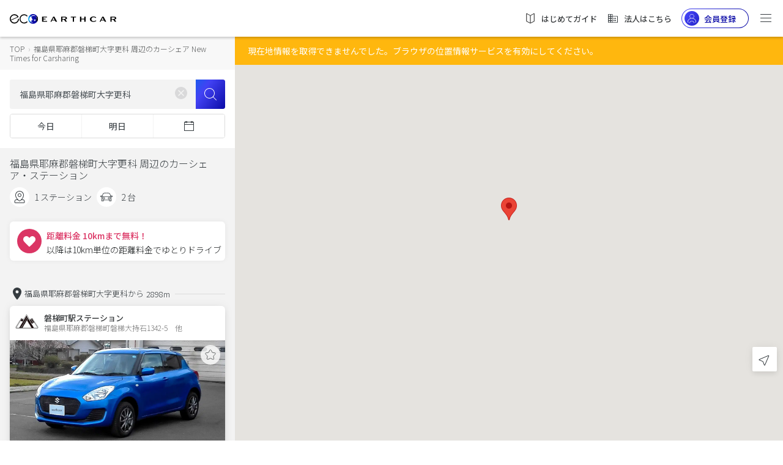

--- FILE ---
content_type: text/html;charset=UTF-8
request_url: https://carshare.earth-car.com/carshare/vehicle-search/37.568497-140.02432-15/%E7%A6%8F%E5%B3%B6%E7%9C%8C%E8%80%B6%E9%BA%BB%E9%83%A1%E7%A3%90%E6%A2%AF%E7%94%BA%E5%A4%A7%E5%AD%97%E6%9B%B4%E7%A7%91
body_size: 2270
content:
<!doctype html>
<html lang="ja">

<head>
  <!--  --><link rel="canonical" href="https://carshare.earth-car.com/carshare/vehicle-search/37.568497-140.02432-15/%E7%A6%8F%E5%B3%B6%E7%9C%8C%E8%80%B6%E9%BA%BB%E9%83%A1%E7%A3%90%E6%A2%AF%E7%94%BA%E5%A4%A7%E5%AD%97%E6%9B%B4%E7%A7%91" /><!--  -->

  <meta charset="utf-8">
  <title>福島県耶麻郡磐梯町大字更科 周辺のカーシェア New Times for Carsharing ｜EARTHCAR</title>
  <!--  --><base href="https://carshare.earth-car.com/"><!--  -->
  <!-- ↓Don't change base TAG -->
  

  <meta http-equiv="Content-Language" content="ja" />
  <meta name="viewport" content="width=device-width, initial-scale=1.0, minimum-scale=1.0, maximum-scale=1.0, user-scalable=no" />
  <meta name="msapplication-TileColor" content="#ffffff" />
  <meta name="msapplication-TileImage" content="/assets/images/fav-icons/ms-icon-144x144.png" />
  <meta name="theme-color" content="#ffffff" />
  <meta name="description" content="福島県耶麻郡磐梯町大字更科 周辺の今すぐ乗れるカーシェア。福島県耶麻郡磐梯町大字更科近くの空いてるカーシェアが一目でわかる！いますぐ福島県耶麻郡磐梯町大字更科そばのカーシェアステーションからドライブ！New Times for Carsharing｜EARTHCAR" />
  <meta name="keywords" content="福島県耶麻郡磐梯町大字更科,カーシェアリング,カーシェア,New Times for Carsharing,カーシェアステーション" />
  <meta property="fb:app_id" content="781510798874068" />
  <meta property="og:site_name" content="福島県耶麻郡磐梯町大字更科 周辺のカーシェア New Times for Carsharing ｜EARTHCAR" />
  <meta property="og:type" content="website" />
  <meta property="og:url" content="https://carshare.earth-car.com" />
  <meta property="og:title" content="福島県耶麻郡磐梯町大字更科 周辺のカーシェア New Times for Carsharing ｜EARTHCAR" />
  <meta property="og:description" content="福島県耶麻郡磐梯町大字更科 周辺の今すぐ乗れるカーシェア。福島県耶麻郡磐梯町大字更科近くの空いてるカーシェアが一目でわかる！いますぐ福島県耶麻郡磐梯町大字更科そばのカーシェアステーションからドライブ！New Times for Carsharing｜EARTHCAR" />
  <meta property="og:image" content="https://media.carshare.earth-car.com/wp-content/themes/media.carshare.earth-car.com/assets/css/top/images/earthcar_ogp.jpg" />
  <meta name="twitter:card" content="summary_large_image" />
  <meta name="twitter:site" content="@EARTHCAR" />
  <meta name="twitter:creator" content="@EARTHCAR" />
  <meta name="twitter:url" content="https://carshare.earth-car.com" />
  <meta name="twitter:title" content="福島県耶麻郡磐梯町大字更科 周辺のカーシェア New Times for Carsharing ｜EARTHCAR" />
  <meta name="twitter:description" content="福島県耶麻郡磐梯町大字更科 周辺の今すぐ乗れるカーシェア。福島県耶麻郡磐梯町大字更科近くの空いてるカーシェアが一目でわかる！いますぐ福島県耶麻郡磐梯町大字更科そばのカーシェアステーションからドライブ！New Times for Carsharing｜EARTHCAR" />
  <meta name="twitter:image:src" content="https://media.carshare.earth-car.com/wp-content/themes/media.carshare.earth-car.com/assets/css/top/images/earthcar_ogp.jpg" />

  <link rel="apple-touch-icon" href="/assets/images/fav-icons/apple-touch-icon.png" />
  <link rel="icon" type="image/png" sizes="512x512"  href="/assets/images/fav-icons/android-chrome-512x512.png" />
  <link rel="icon" type="image/png" sizes="192x192"  href="/assets/images/fav-icons/android-chrome-192x192.png" />
  <link rel="icon" type="image/png" sizes="32x32" href="/assets/images/fav-icons/favicon-32x32.png" />
  <link rel="icon" type="image/png" sizes="16x16" href="/assets/images/fav-icons/favicon-16x16.png" />
  <link rel="icon" type="image/x-icon" href="/assets/images/fav-icons/favicon.ico" />
  <link rel="preload" href="assets/images/v2/logos/earthcar-logo.svg" as="image">
  <link rel="preload" href="/assets/images/webp/v2/top/sp-main.webp" as="image">
  <link rel="preload" href="/assets/images/webp/v2/top/pc-main.webp" as="image">
  
  <link href="https://fonts.googleapis.com/css?family=Noto+Sans+JP:300,400,500,700&amp;subset=japanese" rel="stylesheet">
  <script type="text/javascript" src="https://connect.facebook.net/ja_JP/sdk.js"></script>
  <script type="text/javascript" src="https://d.line-scdn.net/r/web/social-plugin/js/thirdparty/loader.min.js"></script>
  <script type="text/javascript" src="https://appleid.cdn-apple.com/appleauth/static/jsapi/appleid/1/en_US/appleid.auth.js"></script>
  <!-- Global site tag (gtag.js) - Google Ads: 738339230 -->
  <script async src="https://www.googletagmanager.com/gtag/js?id=AW-738339230"></script>
  <script id="script-global-site-tag">
    window.dataLayer = window.dataLayer || [];
    function gtag(){dataLayer.push(arguments);}
    gtag('js', new Date());
    gtag('config', 'AW-738339230');
  </script>
  <!-- Global A8 Affiliate Tag -->
  <span id="a8sales" style="display: none;"></span>
  <script src="//statics.a8.net/a8sales/a8sales.js"></script>
  <!--Global afb Affiliate Tag-->
  <script>
    if (!window.dtlpcvLpConf) {
      window.dtlpcvLpConf = [];
    }
    window.dtlpcvLpConf.push({
      siteId: "6561983816007680"
    });
  </script>
  <script src="https://dep.tc/public/js/lpcv.js?cid=6561983816007680&pid=4649681973936128" async></script>


  <style>
    body {
      font-family: 'Noto Sans JP', sans-serif;
      font-weight: normal;
      font-style: normal;
      font-stretch: normal;
      line-height: normal;
      letter-spacing: normal;
    }

    .overlay-loading {
        left: 0;
        top: 0;
        width: 100%;
        height: 100%;
        position: fixed;
        background: #fff;
        z-index: 1000;
    }

    .overlay-loading.opacity {
      opacity: 0.5
    }

    .overlay__inner {
        left: 0;
        top: 0;
        width: 100%;
        height: 100%;
        position: absolute;
    }

    .overlay__content {
        left: 50%;
        position: absolute;
        top: 50%;
        transform: translate(-50%, -50%);
    }

    .pre-spinner {
        width: 75px;
        height: 75px;
        display: inline-block;
        border-width: 2px;
        border-color: #359eeb;
        border-top-color: #fff;
        animation: spin 1s infinite linear;
        border-radius: 100%;
        border-style: solid;
    }

    @keyframes spin {
      100% {
        transform: rotate(360deg);
      }
    }
  </style>
</head>

<body>

  <div id="pre-loading" class="overlay-loading">
    <div class="overlay__inner">
        <div class="overlay__content"><span class="pre-spinner"></span></div>
    </div>
  </div>

  <!-- <ui-view>Loading...</ui-view> -->
  <app-root></app-root>
  <!--IM (IntimateMerger) Affiliate Tag for user registration-->
  <script type="text/javascript">
    (function(w,d,s){
    var f=d.getElementsByTagName(s)[0],j=d.createElement(s);
    j.async=true;j.src='https://dmp.im-apps.net/js/1009458/0001/itm.js';
    f.parentNode.insertBefore(j, f);
    })(window,document,'script');
  </script>
  <script id="gsi" src="https://accounts.google.com/gsi/client" async defer></script>
<script type="text/javascript" src="inline.7298bbfe7e22d79ae4d9.bundle.js"></script><script type="text/javascript" src="scripts.7298bbfe7e22d79ae4d9.bundle.js"></script><script type="text/javascript" src="styles.7298bbfe7e22d79ae4d9.bundle.js"></script><script type="text/javascript" src="vendor.7298bbfe7e22d79ae4d9.bundle.js"></script><script type="text/javascript" src="main.7298bbfe7e22d79ae4d9.bundle.js"></script></body>

</html>


--- FILE ---
content_type: image/svg+xml
request_url: https://carshare.earth-car.com/assets/images/v2/icons/icons-icn-location.svg
body_size: 335
content:
<svg width="24" height="24" viewBox="0 0 24 24" xmlns="http://www.w3.org/2000/svg">
    <g opacity=".9">
        <path d="m3.435 12.012 5.336 2.015c.515.204.918.608 1.128 1.137l2.01 5.321 6.318-14.792-14.792 6.319zM19.17 6.03l-6.347 14.86c-.352.823-1.527.822-1.833-.007l-2.026-5.366a.993.993 0 0 0-.561-.56L3.038 12.93c-.822-.312-.83-1.48-.008-1.833L17.89 4.75c.816-.359 1.632.458 1.28 1.28z" opacity=".603" fill="#8F8F8F" fill-rule="evenodd"/>
    </g>
</svg>


--- FILE ---
content_type: application/x-javascript
request_url: https://carshare.earth-car.com/inline.7298bbfe7e22d79ae4d9.bundle.js
body_size: 637
content:
!function(e){var r=window.webpackJsonp;window.webpackJsonp=function(n,u,c){for(var i,a,f,l=0,s=[];l<n.length;l++)a=n[l],t[a]&&s.push(t[a][0]),t[a]=0;for(i in u)Object.prototype.hasOwnProperty.call(u,i)&&(e[i]=u[i]);for(r&&r(n,u,c);s.length;)s.shift()();if(c)for(l=0;l<c.length;l++)f=o(o.s=c[l]);return f};var n={},t={36:0};function o(r){if(n[r])return n[r].exports;var t=n[r]={i:r,l:!1,exports:{}};return e[r].call(t.exports,t,t.exports,o),t.l=!0,t.exports}o.e=function(e){if(0===t[e])return Promise.resolve();if(t[e])return t[e][2];var r=document.getElementsByTagName("head")[0],n=document.createElement("script");n.type="text/javascript",n.charset="utf-8",n.async=!0,n.timeout=12e4,o.nc&&n.setAttribute("nonce",o.nc),n.src=o.p+""+e+".7298bbfe7e22d79ae4d9.chunk.js";var u=setTimeout(c,12e4);function c(){n.onerror=n.onload=null,clearTimeout(u);var r=t[e];0!==r&&(r&&r[1](new Error("Loading chunk "+e+" failed.")),t[e]=void 0)}n.onerror=n.onload=c;var i=new Promise(function(r,n){t[e]=[r,n]});return t[e][2]=i,r.appendChild(n),i},o.m=e,o.c=n,o.i=function(e){return e},o.d=function(e,r,n){o.o(e,r)||Object.defineProperty(e,r,{configurable:!1,enumerable:!0,get:n})},o.n=function(e){var r=e&&e.__esModule?function(){return e.default}:function(){return e};return o.d(r,"a",r),r},o.o=function(e,r){return Object.prototype.hasOwnProperty.call(e,r)},o.p="",o.oe=function(e){throw console.error(e),e}}([]);

--- FILE ---
content_type: application/x-javascript
request_url: https://carshare.earth-car.com/styles.7298bbfe7e22d79ae4d9.bundle.js
body_size: 176589
content:
webpackJsonp([33,36],{1336:function(n,t,e){(n.exports=e(212)()).push([n.i,'.mat-elevation-z0{box-shadow:0 0 0 0 rgba(0,0,0,.2),0 0 0 0 rgba(0,0,0,.14),0 0 0 0 rgba(0,0,0,.12)}.mat-elevation-z1{box-shadow:0 2px 1px -1px rgba(0,0,0,.2),0 1px 1px 0 rgba(0,0,0,.14),0 1px 3px 0 rgba(0,0,0,.12)}.mat-elevation-z2{box-shadow:0 3px 1px -2px rgba(0,0,0,.2),0 2px 2px 0 rgba(0,0,0,.14),0 1px 5px 0 rgba(0,0,0,.12)}.mat-elevation-z3{box-shadow:0 3px 3px -2px rgba(0,0,0,.2),0 3px 4px 0 rgba(0,0,0,.14),0 1px 8px 0 rgba(0,0,0,.12)}.mat-elevation-z4{box-shadow:0 2px 4px -1px rgba(0,0,0,.2),0 4px 5px 0 rgba(0,0,0,.14),0 1px 10px 0 rgba(0,0,0,.12)}.mat-elevation-z5{box-shadow:0 3px 5px -1px rgba(0,0,0,.2),0 5px 8px 0 rgba(0,0,0,.14),0 1px 14px 0 rgba(0,0,0,.12)}.mat-elevation-z6{box-shadow:0 3px 5px -1px rgba(0,0,0,.2),0 6px 10px 0 rgba(0,0,0,.14),0 1px 18px 0 rgba(0,0,0,.12)}.mat-elevation-z7{box-shadow:0 4px 5px -2px rgba(0,0,0,.2),0 7px 10px 1px rgba(0,0,0,.14),0 2px 16px 1px rgba(0,0,0,.12)}.mat-elevation-z8{box-shadow:0 5px 5px -3px rgba(0,0,0,.2),0 8px 10px 1px rgba(0,0,0,.14),0 3px 14px 2px rgba(0,0,0,.12)}.mat-elevation-z9{box-shadow:0 5px 6px -3px rgba(0,0,0,.2),0 9px 12px 1px rgba(0,0,0,.14),0 3px 16px 2px rgba(0,0,0,.12)}.mat-elevation-z10{box-shadow:0 6px 6px -3px rgba(0,0,0,.2),0 10px 14px 1px rgba(0,0,0,.14),0 4px 18px 3px rgba(0,0,0,.12)}.mat-elevation-z11{box-shadow:0 6px 7px -4px rgba(0,0,0,.2),0 11px 15px 1px rgba(0,0,0,.14),0 4px 20px 3px rgba(0,0,0,.12)}.mat-elevation-z12{box-shadow:0 7px 8px -4px rgba(0,0,0,.2),0 12px 17px 2px rgba(0,0,0,.14),0 5px 22px 4px rgba(0,0,0,.12)}.mat-elevation-z13{box-shadow:0 7px 8px -4px rgba(0,0,0,.2),0 13px 19px 2px rgba(0,0,0,.14),0 5px 24px 4px rgba(0,0,0,.12)}.mat-elevation-z14{box-shadow:0 7px 9px -4px rgba(0,0,0,.2),0 14px 21px 2px rgba(0,0,0,.14),0 5px 26px 4px rgba(0,0,0,.12)}.mat-elevation-z15{box-shadow:0 8px 9px -5px rgba(0,0,0,.2),0 15px 22px 2px rgba(0,0,0,.14),0 6px 28px 5px rgba(0,0,0,.12)}.mat-elevation-z16{box-shadow:0 8px 10px -5px rgba(0,0,0,.2),0 16px 24px 2px rgba(0,0,0,.14),0 6px 30px 5px rgba(0,0,0,.12)}.mat-elevation-z17{box-shadow:0 8px 11px -5px rgba(0,0,0,.2),0 17px 26px 2px rgba(0,0,0,.14),0 6px 32px 5px rgba(0,0,0,.12)}.mat-elevation-z18{box-shadow:0 9px 11px -5px rgba(0,0,0,.2),0 18px 28px 2px rgba(0,0,0,.14),0 7px 34px 6px rgba(0,0,0,.12)}.mat-elevation-z19{box-shadow:0 9px 12px -6px rgba(0,0,0,.2),0 19px 29px 2px rgba(0,0,0,.14),0 7px 36px 6px rgba(0,0,0,.12)}.mat-elevation-z20{box-shadow:0 10px 13px -6px rgba(0,0,0,.2),0 20px 31px 3px rgba(0,0,0,.14),0 8px 38px 7px rgba(0,0,0,.12)}.mat-elevation-z21{box-shadow:0 10px 13px -6px rgba(0,0,0,.2),0 21px 33px 3px rgba(0,0,0,.14),0 8px 40px 7px rgba(0,0,0,.12)}.mat-elevation-z22{box-shadow:0 10px 14px -6px rgba(0,0,0,.2),0 22px 35px 3px rgba(0,0,0,.14),0 8px 42px 7px rgba(0,0,0,.12)}.mat-elevation-z23{box-shadow:0 11px 14px -7px rgba(0,0,0,.2),0 23px 36px 3px rgba(0,0,0,.14),0 9px 44px 8px rgba(0,0,0,.12)}.mat-elevation-z24{box-shadow:0 11px 15px -7px rgba(0,0,0,.2),0 24px 38px 3px rgba(0,0,0,.14),0 9px 46px 8px rgba(0,0,0,.12)}.mat-ripple{overflow:hidden}.mat-ripple.mat-ripple-unbounded{overflow:visible}.mat-ripple-element{position:absolute;border-radius:50%;pointer-events:none;background-color:rgba(0,0,0,.1);transition:opacity,transform 0s cubic-bezier(0,0,.2,1);transform:scale(0)}.mat-option{white-space:nowrap;overflow-x:hidden;text-overflow:ellipsis;display:block;line-height:48px;height:48px;padding:0 16px;font-size:16px;font-family:Roboto,"Helvetica Neue",sans-serif;text-align:start;text-decoration:none;position:relative;cursor:pointer;outline:0}.mat-option[disabled]{cursor:default}.mat-option .mat-icon{margin-right:16px}[dir=rtl] .mat-option .mat-icon{margin-left:16px}.mat-option[aria-disabled=true]{cursor:default;-webkit-user-select:none;-moz-user-select:none;-ms-user-select:none;user-select:none}.mat-option-ripple{position:absolute;top:0;left:0;bottom:0;right:0}@media screen and (-ms-high-contrast:active){.mat-option-ripple{opacity:.5}}.cdk-visually-hidden{border:0;clip:rect(0 0 0 0);height:1px;margin:-1px;overflow:hidden;padding:0;position:absolute;text-transform:none;width:1px}.cdk-global-overlay-wrapper,.cdk-overlay-container{pointer-events:none;top:0;left:0;height:100%;width:100%}.cdk-overlay-container{position:fixed;z-index:1000}.cdk-global-overlay-wrapper{display:-ms-flexbox;display:flex;position:absolute;z-index:1000}.cdk-overlay-pane{position:absolute;pointer-events:auto;box-sizing:border-box;z-index:1000}.cdk-overlay-backdrop{position:absolute;top:0;bottom:0;left:0;right:0;z-index:1000;pointer-events:auto;transition:opacity .4s cubic-bezier(.25,.8,.25,1);opacity:0}.cdk-overlay-backdrop.cdk-overlay-backdrop-showing{opacity:.48}.cdk-overlay-dark-backdrop{background:rgba(0,0,0,.6)}.cdk-overlay-transparent-backdrop{background:0 0}.mat-option.mat-active,.mat-option.mat-selected,.mat-option:focus:not(.mat-option-disabled),.mat-option:hover:not(.mat-option-disabled){background:rgba(0,0,0,.04)}.mat-option.mat-selected{color:#3f51b5}.mat-option.mat-active{color:rgba(0,0,0,.87)}.mat-option.mat-option-disabled{color:rgba(0,0,0,.38)}.mat-pseudo-checkbox::after{color:#fafafa}.mat-pseudo-checkbox-checked,.mat-pseudo-checkbox-indeterminate{border:none}.mat-pseudo-checkbox-checked.mat-primary,.mat-pseudo-checkbox-indeterminate.mat-primary{background:#3f51b5}.mat-pseudo-checkbox-checked.mat-accent,.mat-pseudo-checkbox-indeterminate.mat-accent{background:#e91e63}.mat-pseudo-checkbox-checked.mat-warn,.mat-pseudo-checkbox-indeterminate.mat-warn{background:#f44336}.mat-pseudo-checkbox-checked.mat-pseudo-checkbox-disabled,.mat-pseudo-checkbox-indeterminate.mat-pseudo-checkbox-disabled{background:#b0b0b0}.mat-app-background{background-color:#fafafa}.mat-autocomplete-panel,.mat-autocomplete-panel .mat-option.mat-selected:not(.mat-active){background:#fff;color:rgba(0,0,0,.87)}.mat-button.mat-button-focus.mat-primary .mat-button-focus-overlay,.mat-fab.mat-button-focus.mat-primary .mat-button-focus-overlay,.mat-icon-button.mat-button-focus.mat-primary .mat-button-focus-overlay,.mat-mini-fab.mat-button-focus.mat-primary .mat-button-focus-overlay,.mat-raised-button.mat-button-focus.mat-primary .mat-button-focus-overlay{background-color:rgba(63,81,181,.12)}.mat-button.mat-button-focus.mat-accent .mat-button-focus-overlay,.mat-fab.mat-button-focus.mat-accent .mat-button-focus-overlay,.mat-icon-button.mat-button-focus.mat-accent .mat-button-focus-overlay,.mat-mini-fab.mat-button-focus.mat-accent .mat-button-focus-overlay,.mat-raised-button.mat-button-focus.mat-accent .mat-button-focus-overlay{background-color:rgba(255,64,129,.12)}.mat-button.mat-button-focus.mat-warn .mat-button-focus-overlay,.mat-fab.mat-button-focus.mat-warn .mat-button-focus-overlay,.mat-icon-button.mat-button-focus.mat-warn .mat-button-focus-overlay,.mat-mini-fab.mat-button-focus.mat-warn .mat-button-focus-overlay,.mat-raised-button.mat-button-focus.mat-warn .mat-button-focus-overlay{background-color:rgba(244,67,54,.12)}.mat-button,.mat-icon-button{background:0 0}.mat-button.mat-primary,.mat-icon-button.mat-primary{color:#3f51b5}.mat-button.mat-accent,.mat-icon-button.mat-accent{color:#ff4081}.mat-button.mat-warn,.mat-icon-button.mat-warn{color:#f44336}.mat-button.mat-accent[disabled],.mat-button.mat-primary[disabled],.mat-button.mat-warn[disabled],.mat-button[disabled][disabled],.mat-icon-button.mat-accent[disabled],.mat-icon-button.mat-primary[disabled],.mat-icon-button.mat-warn[disabled],.mat-icon-button[disabled][disabled]{color:rgba(0,0,0,.38)}.mat-button:hover.mat-primary .mat-button-focus-overlay,.mat-icon-button:hover.mat-primary .mat-button-focus-overlay{background-color:rgba(63,81,181,.12)}.mat-button:hover.mat-accent .mat-button-focus-overlay,.mat-icon-button:hover.mat-accent .mat-button-focus-overlay{background-color:rgba(255,64,129,.12)}.mat-button:hover.mat-warn .mat-button-focus-overlay,.mat-icon-button:hover.mat-warn .mat-button-focus-overlay{background-color:rgba(244,67,54,.12)}.mat-fab,.mat-mini-fab,.mat-raised-button{color:rgba(0,0,0,.87);background-color:#fff}.mat-fab.mat-primary,.mat-mini-fab.mat-primary,.mat-raised-button.mat-primary{color:rgba(255,255,255,.87);background-color:#3f51b5}.mat-fab.mat-accent,.mat-fab.mat-warn,.mat-mini-fab.mat-accent,.mat-mini-fab.mat-warn,.mat-raised-button.mat-accent,.mat-raised-button.mat-warn{color:#fff}.mat-fab.mat-accent,.mat-mini-fab.mat-accent,.mat-raised-button.mat-accent{background-color:#ff4081}.mat-fab.mat-warn,.mat-mini-fab.mat-warn,.mat-raised-button.mat-warn{background-color:#f44336}.mat-fab.mat-accent[disabled],.mat-fab.mat-primary[disabled],.mat-fab.mat-warn[disabled],.mat-fab[disabled][disabled],.mat-mini-fab.mat-accent[disabled],.mat-mini-fab.mat-primary[disabled],.mat-mini-fab.mat-warn[disabled],.mat-mini-fab[disabled][disabled],.mat-raised-button.mat-accent[disabled],.mat-raised-button.mat-primary[disabled],.mat-raised-button.mat-warn[disabled],.mat-raised-button[disabled][disabled]{color:rgba(0,0,0,.38);background-color:rgba(0,0,0,.12)}.mat-fab,.mat-mini-fab{background-color:#ff4081;color:#fff}.mat-button-toggle{color:rgba(0,0,0,.38)}.mat-button-toggle-checked{background-color:#e0e0e0;color:#000}.mat-button-toggle-disabled{background-color:#eee;color:rgba(0,0,0,.38)}.mat-button-toggle-disabled.mat-button-toggle-checked{background-color:#bdbdbd}.mat-card{background:#fff;color:#000}.mat-card-subtitle{color:rgba(0,0,0,.54)}.mat-checkbox-frame{border-color:rgba(0,0,0,.54)}.mat-checkbox-checkmark{fill:#fafafa}.mat-checkbox-checkmark-path{stroke:#fafafa!important}.mat-checkbox-mixedmark{background-color:#fafafa}.mat-checkbox-checked.mat-primary .mat-checkbox-background,.mat-checkbox-indeterminate.mat-primary .mat-checkbox-background{background-color:#3f51b5}.mat-checkbox-checked.mat-accent .mat-checkbox-background,.mat-checkbox-indeterminate.mat-accent .mat-checkbox-background{background-color:#e91e63}.mat-checkbox-checked.mat-warn .mat-checkbox-background,.mat-checkbox-indeterminate.mat-warn .mat-checkbox-background{background-color:#f44336}.mat-checkbox-disabled.mat-checkbox-checked .mat-checkbox-background,.mat-checkbox-disabled.mat-checkbox-indeterminate .mat-checkbox-background{background-color:#b0b0b0}.mat-checkbox-disabled:not(.mat-checkbox-checked) .mat-checkbox-frame{border-color:#b0b0b0}.mat-checkbox:not(.mat-checkbox-disabled).mat-primary .mat-checkbox-ripple .mat-ripple-element{background-color:rgba(63,81,181,.26)}.mat-checkbox:not(.mat-checkbox-disabled).mat-accent .mat-checkbox-ripple .mat-ripple-element{background-color:rgba(255,64,129,.26)}.mat-checkbox:not(.mat-checkbox-disabled).mat-warn .mat-checkbox-ripple .mat-ripple-element{background-color:rgba(244,67,54,.26)}.mat-chip:not(.mat-basic-chip){background-color:#e0e0e0;color:rgba(0,0,0,.87)}.mat-chip.mat-chip-selected:not(.mat-basic-chip){background-color:grey;color:rgba(255,255,255,.87)}.mat-chip.mat-chip-selected:not(.mat-basic-chip).mat-primary{background-color:#3f51b5;color:rgba(255,255,255,.87)}.mat-chip.mat-chip-selected:not(.mat-basic-chip).mat-accent{background-color:#e91e63;color:#fff}.mat-chip.mat-chip-selected:not(.mat-basic-chip).mat-warn{background-color:#f44336;color:#fff}.mat-dialog-container{background:#fff}.mat-icon.mat-primary{color:#3f51b5}.mat-icon.mat-accent{color:#ff4081}.mat-icon.mat-warn{color:#f44336}.mat-input-placeholder{color:rgba(0,0,0,.38)}.mat-input-placeholder.mat-focused{color:#3f51b5}.mat-input-placeholder.mat-focused.mat-accent{color:#ff4081}.mat-input-placeholder.mat-focused.mat-warn{color:#f44336}.mat-input-element:disabled{color:rgba(0,0,0,.38)}.mat-input-placeholder.mat-float.mat-focused .mat-placeholder-required,input.mat-input-element:-webkit-autofill+.mat-input-placeholder .mat-placeholder-required{color:#ff4081}.mat-input-underline{border-color:rgba(0,0,0,.12)}.mat-input-underline .mat-input-ripple{background-color:#3f51b5}.mat-input-underline .mat-input-ripple.mat-accent{background-color:#ff4081}.mat-input-underline .mat-input-ripple.mat-warn{background-color:#f44336}.mat-list .mat-list-item,.mat-nav-list .mat-list-item{color:#000}.mat-list .mat-subheader,.mat-nav-list .mat-subheader{color:rgba(0,0,0,.54)}.mat-divider{border-top-color:rgba(0,0,0,.12)}.mat-nav-list .mat-list-item-content.mat-list-item-focus,.mat-nav-list .mat-list-item-content:hover{background:rgba(0,0,0,.04)}.mat-menu-content{background:#fff}.mat-menu-item{background:0 0;color:rgba(0,0,0,.87)}.mat-menu-item[disabled]{color:rgba(0,0,0,.38)}.mat-menu-item .mat-icon{color:rgba(0,0,0,.54);vertical-align:middle}.mat-menu-item:focus:not([disabled]),.mat-menu-item:hover:not([disabled]){background:rgba(0,0,0,.04)}.mat-progress-bar-background{background:url(data:image/svg+xml;charset=UTF-8,%3Csvg%20version%3D%271.1%27%20xmlns%3D%27http%3A%2F%2Fwww.w3.org%2F2000%2Fsvg%27%20xmlns%3Axlink%3D%27http%3A%2F%2Fwww.w3.org%2F1999%2Fxlink%27%20x%3D%270px%27%20y%3D%270px%27%20enable-background%3D%27new%200%200%205%202%27%20xml%3Aspace%3D%27preserve%27%20viewBox%3D%270%200%205%202%27%20preserveAspectRatio%3D%27none%20slice%27%3E%3Ccircle%20cx%3D%271%27%20cy%3D%271%27%20r%3D%271%27%20fill%3D%27%23c5cae9%27%2F%3E%3C%2Fsvg%3E)}.mat-progress-bar-buffer{background-color:#c5cae9}.mat-progress-bar-fill::after{background-color:#3949ab}.mat-progress-bar.mat-accent .mat-progress-bar-background{background:url(data:image/svg+xml;charset=UTF-8,%3Csvg%20version%3D%271.1%27%20xmlns%3D%27http%3A%2F%2Fwww.w3.org%2F2000%2Fsvg%27%20xmlns%3Axlink%3D%27http%3A%2F%2Fwww.w3.org%2F1999%2Fxlink%27%20x%3D%270px%27%20y%3D%270px%27%20enable-background%3D%27new%200%200%205%202%27%20xml%3Aspace%3D%27preserve%27%20viewBox%3D%270%200%205%202%27%20preserveAspectRatio%3D%27none%20slice%27%3E%3Ccircle%20cx%3D%271%27%20cy%3D%271%27%20r%3D%271%27%20fill%3D%27%23f8bbd0%27%2F%3E%3C%2Fsvg%3E)}.mat-progress-bar.mat-accent .mat-progress-bar-buffer{background-color:#f8bbd0}.mat-progress-bar.mat-accent .mat-progress-bar-fill::after{background-color:#d81b60}.mat-progress-bar.mat-warn .mat-progress-bar-background{background:url(data:image/svg+xml;charset=UTF-8,%3Csvg%20version%3D%271.1%27%20xmlns%3D%27http%3A%2F%2Fwww.w3.org%2F2000%2Fsvg%27%20xmlns%3Axlink%3D%27http%3A%2F%2Fwww.w3.org%2F1999%2Fxlink%27%20x%3D%270px%27%20y%3D%270px%27%20enable-background%3D%27new%200%200%205%202%27%20xml%3Aspace%3D%27preserve%27%20viewBox%3D%270%200%205%202%27%20preserveAspectRatio%3D%27none%20slice%27%3E%3Ccircle%20cx%3D%271%27%20cy%3D%271%27%20r%3D%271%27%20fill%3D%27%23ffcdd2%27%2F%3E%3C%2Fsvg%3E)}.mat-progress-bar.mat-warn .mat-progress-bar-buffer{background-color:#ffcdd2}.mat-progress-bar.mat-warn .mat-progress-bar-fill::after{background-color:#e53935}.mat-progress-circle path,.mat-progress-spinner path,.mat-spinner path{stroke:#3949ab}.mat-progress-circle.mat-accent path,.mat-progress-spinner.mat-accent path,.mat-spinner.mat-accent path{stroke:#d81b60}.mat-progress-circle.mat-warn path,.mat-progress-spinner.mat-warn path,.mat-spinner.mat-warn path{stroke:#e53935}.mat-radio-outer-circle{border-color:rgba(0,0,0,.54)}.mat-radio-checked .mat-radio-outer-circle{border-color:#ff4081}.mat-radio-disabled .mat-radio-outer-circle{border-color:rgba(0,0,0,.38)}.mat-radio-inner-circle{background-color:#ff4081}.mat-radio-disabled .mat-radio-inner-circle{background-color:rgba(0,0,0,.38)}.mat-radio-ripple .mat-ripple-element{background-color:rgba(255,64,129,.26)}.mat-radio-disabled .mat-radio-ripple .mat-ripple-element{background-color:rgba(0,0,0,.38)}.mat-select-trigger{color:rgba(0,0,0,.38)}.mat-select:focus:not(.mat-select-disabled) .mat-select-trigger{color:#3f51b5}.mat-select.ng-invalid.ng-touched:not(.mat-select-disabled) .mat-select-trigger{color:#f44336}.mat-select-underline{background-color:rgba(0,0,0,.12)}.mat-select:focus:not(.mat-select-disabled) .mat-select-underline{background-color:#3f51b5}.mat-select.ng-invalid.ng-touched:not(.mat-select-disabled) .mat-select-underline{background-color:#f44336}.mat-select-arrow{color:rgba(0,0,0,.38)}.mat-select:focus:not(.mat-select-disabled) .mat-select-arrow{color:#3f51b5}.mat-select.ng-invalid.ng-touched:not(.mat-select-disabled) .mat-select-arrow{color:#f44336}.mat-select-content,.mat-select-panel-done-animating{background:#fff}.mat-select-value{color:rgba(0,0,0,.87)}.mat-select-disabled .mat-select-value{color:rgba(0,0,0,.38)}.mat-sidenav-container{background-color:#fafafa;color:rgba(0,0,0,.87)}.mat-sidenav,.mat-sidenav.mat-sidenav-push{background-color:#fff}.mat-sidenav{color:rgba(0,0,0,.87)}.mat-sidenav-backdrop.mat-sidenav-shown{background-color:rgba(0,0,0,.6)}.mat-slide-toggle.mat-checked:not(.mat-disabled) .mat-slide-toggle-thumb{background-color:#e91e63}.mat-slide-toggle.mat-checked:not(.mat-disabled) .mat-slide-toggle-bar{background-color:rgba(233,30,99,.5)}.mat-slide-toggle.mat-slide-toggle-focused:not(.mat-checked) .mat-ink-ripple{background-color:rgba(0,0,0,.12)}.mat-slide-toggle.mat-slide-toggle-focused .mat-ink-ripple{background-color:rgba(233,30,99,.26)}.mat-slide-toggle.mat-primary.mat-checked:not(.mat-disabled) .mat-slide-toggle-thumb{background-color:#3f51b5}.mat-slide-toggle.mat-primary.mat-checked:not(.mat-disabled) .mat-slide-toggle-bar{background-color:rgba(63,81,181,.5)}.mat-slide-toggle.mat-primary.mat-slide-toggle-focused:not(.mat-checked) .mat-ink-ripple{background-color:rgba(0,0,0,.12)}.mat-slide-toggle.mat-primary.mat-slide-toggle-focused .mat-ink-ripple{background-color:rgba(63,81,181,.26)}.mat-slide-toggle.mat-warn.mat-checked:not(.mat-disabled) .mat-slide-toggle-thumb{background-color:#f44336}.mat-slide-toggle.mat-warn.mat-checked:not(.mat-disabled) .mat-slide-toggle-bar{background-color:rgba(244,67,54,.5)}.mat-slide-toggle.mat-warn.mat-slide-toggle-focused:not(.mat-checked) .mat-ink-ripple{background-color:rgba(0,0,0,.12)}.mat-slide-toggle.mat-warn.mat-slide-toggle-focused .mat-ink-ripple{background-color:rgba(244,67,54,.26)}.mat-disabled .mat-slide-toggle-thumb{background-color:#bdbdbd}.mat-disabled .mat-slide-toggle-bar{background-color:rgba(0,0,0,.1)}.mat-slide-toggle-thumb{background-color:#fafafa}.mat-slide-toggle-bar{background-color:rgba(0,0,0,.38)}.mat-slider-track-background{background-color:rgba(0,0,0,.26)}.mat-slider-thumb,.mat-slider-thumb-label,.mat-slider-track-fill{background-color:#ff4081}.mat-slider-thumb-label-text{color:#fff}.mat-slider-active .mat-slider-track-background,.mat-slider:hover .mat-slider-track-background{background-color:rgba(0,0,0,.38)}.mat-slider-disabled .mat-slider-thumb,.mat-slider-disabled .mat-slider-track-background,.mat-slider-disabled .mat-slider-track-fill,.mat-slider-disabled:hover .mat-slider-track-background{background-color:rgba(0,0,0,.26)}.mat-slider-min-value.mat-slider-thumb-label-showing .mat-slider-thumb,.mat-slider-min-value.mat-slider-thumb-label-showing .mat-slider-thumb-label{background-color:#000}.mat-slider-min-value.mat-slider-thumb-label-showing.mat-slider-active .mat-slider-thumb,.mat-slider-min-value.mat-slider-thumb-label-showing.mat-slider-active .mat-slider-thumb-label{background-color:rgba(0,0,0,.26)}.mat-slider-min-value:not(.mat-slider-thumb-label-showing) .mat-slider-thumb{border-color:rgba(0,0,0,.26);background-color:transparent}.mat-slider-min-value:not(.mat-slider-thumb-label-showing).mat-slider-active .mat-slider-thumb,.mat-slider-min-value:not(.mat-slider-thumb-label-showing):hover .mat-slider-thumb{border-color:rgba(0,0,0,.38)}.mat-slider-min-value:not(.mat-slider-thumb-label-showing).mat-slider-active.mat-slider-disabled .mat-slider-thumb,.mat-slider-min-value:not(.mat-slider-thumb-label-showing):hover.mat-slider-disabled .mat-slider-thumb{border-color:rgba(0,0,0,.26)}.mat-tab-header,.mat-tab-nav-bar{border-bottom:1px solid #e0e0e0}.mat-tab-group-inverted-header .mat-tab-header,.mat-tab-group-inverted-header .mat-tab-nav-bar{border-top:1px solid #e0e0e0;border-bottom:none}.mat-tab-label:focus{background-color:rgba(197,202,233,.3)}.mat-ink-bar{background-color:#3f51b5}.mat-toolbar{background:#f5f5f5;color:rgba(0,0,0,.87)}.mat-toolbar.mat-primary{background:#3f51b5;color:rgba(255,255,255,.87)}.mat-toolbar.mat-accent{background:#ff4081;color:#fff}.mat-toolbar.mat-warn{background:#f44336;color:#fff}.mat-tooltip{background:rgba(97,97,97,.9)}',""])},1337:function(n,t,e){(n.exports=e(212)()).push([n.i,"/*!\n *  Font Awesome 4.7.0 by @davegandy - http://fontawesome.io - @fontawesome\n *  License - http://fontawesome.io/license (Font: SIL OFL 1.1, CSS: MIT License)\n */@font-face{font-family:'FontAwesome';src:url("+e(1374)+");src:url("+e(1373)+"?#iefix&v=4.7.0) format('embedded-opentype'),url("+e(1714)+") format('woff2'),url("+e(1715)+") format('woff'),url("+e(1713)+") format('truetype'),url("+e(1375)+'#fontawesomeregular) format(\'svg\');font-weight:normal;font-style:normal}.fa{display:inline-block;font:normal normal normal 14px/1 FontAwesome;font-size:inherit;text-rendering:auto;-webkit-font-smoothing:antialiased;-moz-osx-font-smoothing:grayscale}.fa-lg{font-size:1.33333333em;line-height:.75em;vertical-align:-15%}.fa-2x{font-size:2em}.fa-3x{font-size:3em}.fa-4x{font-size:4em}.fa-5x{font-size:5em}.fa-fw{width:1.28571429em;text-align:center}.fa-ul{padding-left:0;margin-left:2.14285714em;list-style-type:none}.fa-ul>li{position:relative}.fa-li{position:absolute;left:-2.14285714em;width:2.14285714em;top:.14285714em;text-align:center}.fa-li.fa-lg{left:-1.85714286em}.fa-border{padding:.2em .25em .15em;border:solid .08em #eee;border-radius:.1em}.fa-pull-left{float:left}.fa-pull-right{float:right}.fa.fa-pull-left{margin-right:.3em}.fa.fa-pull-right{margin-left:.3em}.pull-right{float:right}.pull-left{float:left}.fa.pull-left{margin-right:.3em}.fa.pull-right{margin-left:.3em}.fa-spin{animation:fa-spin 2s infinite linear}.fa-pulse{animation:fa-spin 1s infinite steps(8)}@keyframes fa-spin{0%{transform:rotate(0deg)}100%{transform:rotate(359deg)}}.fa-rotate-90{-ms-filter:"progid:DXImageTransform.Microsoft.BasicImage(rotation=1)";transform:rotate(90deg)}.fa-rotate-180{-ms-filter:"progid:DXImageTransform.Microsoft.BasicImage(rotation=2)";transform:rotate(180deg)}.fa-rotate-270{-ms-filter:"progid:DXImageTransform.Microsoft.BasicImage(rotation=3)";transform:rotate(270deg)}.fa-flip-horizontal{-ms-filter:"progid:DXImageTransform.Microsoft.BasicImage(rotation=0, mirror=1)";transform:scale(-1, 1)}.fa-flip-vertical{-ms-filter:"progid:DXImageTransform.Microsoft.BasicImage(rotation=2, mirror=1)";transform:scale(1, -1)}:root .fa-rotate-90,:root .fa-rotate-180,:root .fa-rotate-270,:root .fa-flip-horizontal,:root .fa-flip-vertical{filter:none}.fa-stack{position:relative;display:inline-block;width:2em;height:2em;line-height:2em;vertical-align:middle}.fa-stack-1x,.fa-stack-2x{position:absolute;left:0;width:100%;text-align:center}.fa-stack-1x{line-height:inherit}.fa-stack-2x{font-size:2em}.fa-inverse{color:#fff}.fa-glass:before{content:"\\F000"}.fa-music:before{content:"\\F001"}.fa-search:before{content:"\\F002"}.fa-envelope-o:before{content:"\\F003"}.fa-heart:before{content:"\\F004"}.fa-star:before{content:"\\F005"}.fa-star-o:before{content:"\\F006"}.fa-user:before{content:"\\F007"}.fa-film:before{content:"\\F008"}.fa-th-large:before{content:"\\F009"}.fa-th:before{content:"\\F00A"}.fa-th-list:before{content:"\\F00B"}.fa-check:before{content:"\\F00C"}.fa-remove:before,.fa-close:before,.fa-times:before{content:"\\F00D"}.fa-search-plus:before{content:"\\F00E"}.fa-search-minus:before{content:"\\F010"}.fa-power-off:before{content:"\\F011"}.fa-signal:before{content:"\\F012"}.fa-gear:before,.fa-cog:before{content:"\\F013"}.fa-trash-o:before{content:"\\F014"}.fa-home:before{content:"\\F015"}.fa-file-o:before{content:"\\F016"}.fa-clock-o:before{content:"\\F017"}.fa-road:before{content:"\\F018"}.fa-download:before{content:"\\F019"}.fa-arrow-circle-o-down:before{content:"\\F01A"}.fa-arrow-circle-o-up:before{content:"\\F01B"}.fa-inbox:before{content:"\\F01C"}.fa-play-circle-o:before{content:"\\F01D"}.fa-rotate-right:before,.fa-repeat:before{content:"\\F01E"}.fa-refresh:before{content:"\\F021"}.fa-list-alt:before{content:"\\F022"}.fa-lock:before{content:"\\F023"}.fa-flag:before{content:"\\F024"}.fa-headphones:before{content:"\\F025"}.fa-volume-off:before{content:"\\F026"}.fa-volume-down:before{content:"\\F027"}.fa-volume-up:before{content:"\\F028"}.fa-qrcode:before{content:"\\F029"}.fa-barcode:before{content:"\\F02A"}.fa-tag:before{content:"\\F02B"}.fa-tags:before{content:"\\F02C"}.fa-book:before{content:"\\F02D"}.fa-bookmark:before{content:"\\F02E"}.fa-print:before{content:"\\F02F"}.fa-camera:before{content:"\\F030"}.fa-font:before{content:"\\F031"}.fa-bold:before{content:"\\F032"}.fa-italic:before{content:"\\F033"}.fa-text-height:before{content:"\\F034"}.fa-text-width:before{content:"\\F035"}.fa-align-left:before{content:"\\F036"}.fa-align-center:before{content:"\\F037"}.fa-align-right:before{content:"\\F038"}.fa-align-justify:before{content:"\\F039"}.fa-list:before{content:"\\F03A"}.fa-dedent:before,.fa-outdent:before{content:"\\F03B"}.fa-indent:before{content:"\\F03C"}.fa-video-camera:before{content:"\\F03D"}.fa-photo:before,.fa-image:before,.fa-picture-o:before{content:"\\F03E"}.fa-pencil:before{content:"\\F040"}.fa-map-marker:before{content:"\\F041"}.fa-adjust:before{content:"\\F042"}.fa-tint:before{content:"\\F043"}.fa-edit:before,.fa-pencil-square-o:before{content:"\\F044"}.fa-share-square-o:before{content:"\\F045"}.fa-check-square-o:before{content:"\\F046"}.fa-arrows:before{content:"\\F047"}.fa-step-backward:before{content:"\\F048"}.fa-fast-backward:before{content:"\\F049"}.fa-backward:before{content:"\\F04A"}.fa-play:before{content:"\\F04B"}.fa-pause:before{content:"\\F04C"}.fa-stop:before{content:"\\F04D"}.fa-forward:before{content:"\\F04E"}.fa-fast-forward:before{content:"\\F050"}.fa-step-forward:before{content:"\\F051"}.fa-eject:before{content:"\\F052"}.fa-chevron-left:before{content:"\\F053"}.fa-chevron-right:before{content:"\\F054"}.fa-plus-circle:before{content:"\\F055"}.fa-minus-circle:before{content:"\\F056"}.fa-times-circle:before{content:"\\F057"}.fa-check-circle:before{content:"\\F058"}.fa-question-circle:before{content:"\\F059"}.fa-info-circle:before{content:"\\F05A"}.fa-crosshairs:before{content:"\\F05B"}.fa-times-circle-o:before{content:"\\F05C"}.fa-check-circle-o:before{content:"\\F05D"}.fa-ban:before{content:"\\F05E"}.fa-arrow-left:before{content:"\\F060"}.fa-arrow-right:before{content:"\\F061"}.fa-arrow-up:before{content:"\\F062"}.fa-arrow-down:before{content:"\\F063"}.fa-mail-forward:before,.fa-share:before{content:"\\F064"}.fa-expand:before{content:"\\F065"}.fa-compress:before{content:"\\F066"}.fa-plus:before{content:"\\F067"}.fa-minus:before{content:"\\F068"}.fa-asterisk:before{content:"\\F069"}.fa-exclamation-circle:before{content:"\\F06A"}.fa-gift:before{content:"\\F06B"}.fa-leaf:before{content:"\\F06C"}.fa-fire:before{content:"\\F06D"}.fa-eye:before{content:"\\F06E"}.fa-eye-slash:before{content:"\\F070"}.fa-warning:before,.fa-exclamation-triangle:before{content:"\\F071"}.fa-plane:before{content:"\\F072"}.fa-calendar:before{content:"\\F073"}.fa-random:before{content:"\\F074"}.fa-comment:before{content:"\\F075"}.fa-magnet:before{content:"\\F076"}.fa-chevron-up:before{content:"\\F077"}.fa-chevron-down:before{content:"\\F078"}.fa-retweet:before{content:"\\F079"}.fa-shopping-cart:before{content:"\\F07A"}.fa-folder:before{content:"\\F07B"}.fa-folder-open:before{content:"\\F07C"}.fa-arrows-v:before{content:"\\F07D"}.fa-arrows-h:before{content:"\\F07E"}.fa-bar-chart-o:before,.fa-bar-chart:before{content:"\\F080"}.fa-twitter-square:before{content:"\\F081"}.fa-facebook-square:before{content:"\\F082"}.fa-camera-retro:before{content:"\\F083"}.fa-key:before{content:"\\F084"}.fa-gears:before,.fa-cogs:before{content:"\\F085"}.fa-comments:before{content:"\\F086"}.fa-thumbs-o-up:before{content:"\\F087"}.fa-thumbs-o-down:before{content:"\\F088"}.fa-star-half:before{content:"\\F089"}.fa-heart-o:before{content:"\\F08A"}.fa-sign-out:before{content:"\\F08B"}.fa-linkedin-square:before{content:"\\F08C"}.fa-thumb-tack:before{content:"\\F08D"}.fa-external-link:before{content:"\\F08E"}.fa-sign-in:before{content:"\\F090"}.fa-trophy:before{content:"\\F091"}.fa-github-square:before{content:"\\F092"}.fa-upload:before{content:"\\F093"}.fa-lemon-o:before{content:"\\F094"}.fa-phone:before{content:"\\F095"}.fa-square-o:before{content:"\\F096"}.fa-bookmark-o:before{content:"\\F097"}.fa-phone-square:before{content:"\\F098"}.fa-twitter:before{content:"\\F099"}.fa-facebook-f:before,.fa-facebook:before{content:"\\F09A"}.fa-github:before{content:"\\F09B"}.fa-unlock:before{content:"\\F09C"}.fa-credit-card:before{content:"\\F09D"}.fa-feed:before,.fa-rss:before{content:"\\F09E"}.fa-hdd-o:before{content:"\\F0A0"}.fa-bullhorn:before{content:"\\F0A1"}.fa-bell:before{content:"\\F0F3"}.fa-certificate:before{content:"\\F0A3"}.fa-hand-o-right:before{content:"\\F0A4"}.fa-hand-o-left:before{content:"\\F0A5"}.fa-hand-o-up:before{content:"\\F0A6"}.fa-hand-o-down:before{content:"\\F0A7"}.fa-arrow-circle-left:before{content:"\\F0A8"}.fa-arrow-circle-right:before{content:"\\F0A9"}.fa-arrow-circle-up:before{content:"\\F0AA"}.fa-arrow-circle-down:before{content:"\\F0AB"}.fa-globe:before{content:"\\F0AC"}.fa-wrench:before{content:"\\F0AD"}.fa-tasks:before{content:"\\F0AE"}.fa-filter:before{content:"\\F0B0"}.fa-briefcase:before{content:"\\F0B1"}.fa-arrows-alt:before{content:"\\F0B2"}.fa-group:before,.fa-users:before{content:"\\F0C0"}.fa-chain:before,.fa-link:before{content:"\\F0C1"}.fa-cloud:before{content:"\\F0C2"}.fa-flask:before{content:"\\F0C3"}.fa-cut:before,.fa-scissors:before{content:"\\F0C4"}.fa-copy:before,.fa-files-o:before{content:"\\F0C5"}.fa-paperclip:before{content:"\\F0C6"}.fa-save:before,.fa-floppy-o:before{content:"\\F0C7"}.fa-square:before{content:"\\F0C8"}.fa-navicon:before,.fa-reorder:before,.fa-bars:before{content:"\\F0C9"}.fa-list-ul:before{content:"\\F0CA"}.fa-list-ol:before{content:"\\F0CB"}.fa-strikethrough:before{content:"\\F0CC"}.fa-underline:before{content:"\\F0CD"}.fa-table:before{content:"\\F0CE"}.fa-magic:before{content:"\\F0D0"}.fa-truck:before{content:"\\F0D1"}.fa-pinterest:before{content:"\\F0D2"}.fa-pinterest-square:before{content:"\\F0D3"}.fa-google-plus-square:before{content:"\\F0D4"}.fa-google-plus:before{content:"\\F0D5"}.fa-money:before{content:"\\F0D6"}.fa-caret-down:before{content:"\\F0D7"}.fa-caret-up:before{content:"\\F0D8"}.fa-caret-left:before{content:"\\F0D9"}.fa-caret-right:before{content:"\\F0DA"}.fa-columns:before{content:"\\F0DB"}.fa-unsorted:before,.fa-sort:before{content:"\\F0DC"}.fa-sort-down:before,.fa-sort-desc:before{content:"\\F0DD"}.fa-sort-up:before,.fa-sort-asc:before{content:"\\F0DE"}.fa-envelope:before{content:"\\F0E0"}.fa-linkedin:before{content:"\\F0E1"}.fa-rotate-left:before,.fa-undo:before{content:"\\F0E2"}.fa-legal:before,.fa-gavel:before{content:"\\F0E3"}.fa-dashboard:before,.fa-tachometer:before{content:"\\F0E4"}.fa-comment-o:before{content:"\\F0E5"}.fa-comments-o:before{content:"\\F0E6"}.fa-flash:before,.fa-bolt:before{content:"\\F0E7"}.fa-sitemap:before{content:"\\F0E8"}.fa-umbrella:before{content:"\\F0E9"}.fa-paste:before,.fa-clipboard:before{content:"\\F0EA"}.fa-lightbulb-o:before{content:"\\F0EB"}.fa-exchange:before{content:"\\F0EC"}.fa-cloud-download:before{content:"\\F0ED"}.fa-cloud-upload:before{content:"\\F0EE"}.fa-user-md:before{content:"\\F0F0"}.fa-stethoscope:before{content:"\\F0F1"}.fa-suitcase:before{content:"\\F0F2"}.fa-bell-o:before{content:"\\F0A2"}.fa-coffee:before{content:"\\F0F4"}.fa-cutlery:before{content:"\\F0F5"}.fa-file-text-o:before{content:"\\F0F6"}.fa-building-o:before{content:"\\F0F7"}.fa-hospital-o:before{content:"\\F0F8"}.fa-ambulance:before{content:"\\F0F9"}.fa-medkit:before{content:"\\F0FA"}.fa-fighter-jet:before{content:"\\F0FB"}.fa-beer:before{content:"\\F0FC"}.fa-h-square:before{content:"\\F0FD"}.fa-plus-square:before{content:"\\F0FE"}.fa-angle-double-left:before{content:"\\F100"}.fa-angle-double-right:before{content:"\\F101"}.fa-angle-double-up:before{content:"\\F102"}.fa-angle-double-down:before{content:"\\F103"}.fa-angle-left:before{content:"\\F104"}.fa-angle-right:before{content:"\\F105"}.fa-angle-up:before{content:"\\F106"}.fa-angle-down:before{content:"\\F107"}.fa-desktop:before{content:"\\F108"}.fa-laptop:before{content:"\\F109"}.fa-tablet:before{content:"\\F10A"}.fa-mobile-phone:before,.fa-mobile:before{content:"\\F10B"}.fa-circle-o:before{content:"\\F10C"}.fa-quote-left:before{content:"\\F10D"}.fa-quote-right:before{content:"\\F10E"}.fa-spinner:before{content:"\\F110"}.fa-circle:before{content:"\\F111"}.fa-mail-reply:before,.fa-reply:before{content:"\\F112"}.fa-github-alt:before{content:"\\F113"}.fa-folder-o:before{content:"\\F114"}.fa-folder-open-o:before{content:"\\F115"}.fa-smile-o:before{content:"\\F118"}.fa-frown-o:before{content:"\\F119"}.fa-meh-o:before{content:"\\F11A"}.fa-gamepad:before{content:"\\F11B"}.fa-keyboard-o:before{content:"\\F11C"}.fa-flag-o:before{content:"\\F11D"}.fa-flag-checkered:before{content:"\\F11E"}.fa-terminal:before{content:"\\F120"}.fa-code:before{content:"\\F121"}.fa-mail-reply-all:before,.fa-reply-all:before{content:"\\F122"}.fa-star-half-empty:before,.fa-star-half-full:before,.fa-star-half-o:before{content:"\\F123"}.fa-location-arrow:before{content:"\\F124"}.fa-crop:before{content:"\\F125"}.fa-code-fork:before{content:"\\F126"}.fa-unlink:before,.fa-chain-broken:before{content:"\\F127"}.fa-question:before{content:"\\F128"}.fa-info:before{content:"\\F129"}.fa-exclamation:before{content:"\\F12A"}.fa-superscript:before{content:"\\F12B"}.fa-subscript:before{content:"\\F12C"}.fa-eraser:before{content:"\\F12D"}.fa-puzzle-piece:before{content:"\\F12E"}.fa-microphone:before{content:"\\F130"}.fa-microphone-slash:before{content:"\\F131"}.fa-shield:before{content:"\\F132"}.fa-calendar-o:before{content:"\\F133"}.fa-fire-extinguisher:before{content:"\\F134"}.fa-rocket:before{content:"\\F135"}.fa-maxcdn:before{content:"\\F136"}.fa-chevron-circle-left:before{content:"\\F137"}.fa-chevron-circle-right:before{content:"\\F138"}.fa-chevron-circle-up:before{content:"\\F139"}.fa-chevron-circle-down:before{content:"\\F13A"}.fa-html5:before{content:"\\F13B"}.fa-css3:before{content:"\\F13C"}.fa-anchor:before{content:"\\F13D"}.fa-unlock-alt:before{content:"\\F13E"}.fa-bullseye:before{content:"\\F140"}.fa-ellipsis-h:before{content:"\\F141"}.fa-ellipsis-v:before{content:"\\F142"}.fa-rss-square:before{content:"\\F143"}.fa-play-circle:before{content:"\\F144"}.fa-ticket:before{content:"\\F145"}.fa-minus-square:before{content:"\\F146"}.fa-minus-square-o:before{content:"\\F147"}.fa-level-up:before{content:"\\F148"}.fa-level-down:before{content:"\\F149"}.fa-check-square:before{content:"\\F14A"}.fa-pencil-square:before{content:"\\F14B"}.fa-external-link-square:before{content:"\\F14C"}.fa-share-square:before{content:"\\F14D"}.fa-compass:before{content:"\\F14E"}.fa-toggle-down:before,.fa-caret-square-o-down:before{content:"\\F150"}.fa-toggle-up:before,.fa-caret-square-o-up:before{content:"\\F151"}.fa-toggle-right:before,.fa-caret-square-o-right:before{content:"\\F152"}.fa-euro:before,.fa-eur:before{content:"\\F153"}.fa-gbp:before{content:"\\F154"}.fa-dollar:before,.fa-usd:before{content:"\\F155"}.fa-rupee:before,.fa-inr:before{content:"\\F156"}.fa-cny:before,.fa-rmb:before,.fa-yen:before,.fa-jpy:before{content:"\\F157"}.fa-ruble:before,.fa-rouble:before,.fa-rub:before{content:"\\F158"}.fa-won:before,.fa-krw:before{content:"\\F159"}.fa-bitcoin:before,.fa-btc:before{content:"\\F15A"}.fa-file:before{content:"\\F15B"}.fa-file-text:before{content:"\\F15C"}.fa-sort-alpha-asc:before{content:"\\F15D"}.fa-sort-alpha-desc:before{content:"\\F15E"}.fa-sort-amount-asc:before{content:"\\F160"}.fa-sort-amount-desc:before{content:"\\F161"}.fa-sort-numeric-asc:before{content:"\\F162"}.fa-sort-numeric-desc:before{content:"\\F163"}.fa-thumbs-up:before{content:"\\F164"}.fa-thumbs-down:before{content:"\\F165"}.fa-youtube-square:before{content:"\\F166"}.fa-youtube:before{content:"\\F167"}.fa-xing:before{content:"\\F168"}.fa-xing-square:before{content:"\\F169"}.fa-youtube-play:before{content:"\\F16A"}.fa-dropbox:before{content:"\\F16B"}.fa-stack-overflow:before{content:"\\F16C"}.fa-instagram:before{content:"\\F16D"}.fa-flickr:before{content:"\\F16E"}.fa-adn:before{content:"\\F170"}.fa-bitbucket:before{content:"\\F171"}.fa-bitbucket-square:before{content:"\\F172"}.fa-tumblr:before{content:"\\F173"}.fa-tumblr-square:before{content:"\\F174"}.fa-long-arrow-down:before{content:"\\F175"}.fa-long-arrow-up:before{content:"\\F176"}.fa-long-arrow-left:before{content:"\\F177"}.fa-long-arrow-right:before{content:"\\F178"}.fa-apple:before{content:"\\F179"}.fa-windows:before{content:"\\F17A"}.fa-android:before{content:"\\F17B"}.fa-linux:before{content:"\\F17C"}.fa-dribbble:before{content:"\\F17D"}.fa-skype:before{content:"\\F17E"}.fa-foursquare:before{content:"\\F180"}.fa-trello:before{content:"\\F181"}.fa-female:before{content:"\\F182"}.fa-male:before{content:"\\F183"}.fa-gittip:before,.fa-gratipay:before{content:"\\F184"}.fa-sun-o:before{content:"\\F185"}.fa-moon-o:before{content:"\\F186"}.fa-archive:before{content:"\\F187"}.fa-bug:before{content:"\\F188"}.fa-vk:before{content:"\\F189"}.fa-weibo:before{content:"\\F18A"}.fa-renren:before{content:"\\F18B"}.fa-pagelines:before{content:"\\F18C"}.fa-stack-exchange:before{content:"\\F18D"}.fa-arrow-circle-o-right:before{content:"\\F18E"}.fa-arrow-circle-o-left:before{content:"\\F190"}.fa-toggle-left:before,.fa-caret-square-o-left:before{content:"\\F191"}.fa-dot-circle-o:before{content:"\\F192"}.fa-wheelchair:before{content:"\\F193"}.fa-vimeo-square:before{content:"\\F194"}.fa-turkish-lira:before,.fa-try:before{content:"\\F195"}.fa-plus-square-o:before{content:"\\F196"}.fa-space-shuttle:before{content:"\\F197"}.fa-slack:before{content:"\\F198"}.fa-envelope-square:before{content:"\\F199"}.fa-wordpress:before{content:"\\F19A"}.fa-openid:before{content:"\\F19B"}.fa-institution:before,.fa-bank:before,.fa-university:before{content:"\\F19C"}.fa-mortar-board:before,.fa-graduation-cap:before{content:"\\F19D"}.fa-yahoo:before{content:"\\F19E"}.fa-google:before{content:"\\F1A0"}.fa-reddit:before{content:"\\F1A1"}.fa-reddit-square:before{content:"\\F1A2"}.fa-stumbleupon-circle:before{content:"\\F1A3"}.fa-stumbleupon:before{content:"\\F1A4"}.fa-delicious:before{content:"\\F1A5"}.fa-digg:before{content:"\\F1A6"}.fa-pied-piper-pp:before{content:"\\F1A7"}.fa-pied-piper-alt:before{content:"\\F1A8"}.fa-drupal:before{content:"\\F1A9"}.fa-joomla:before{content:"\\F1AA"}.fa-language:before{content:"\\F1AB"}.fa-fax:before{content:"\\F1AC"}.fa-building:before{content:"\\F1AD"}.fa-child:before{content:"\\F1AE"}.fa-paw:before{content:"\\F1B0"}.fa-spoon:before{content:"\\F1B1"}.fa-cube:before{content:"\\F1B2"}.fa-cubes:before{content:"\\F1B3"}.fa-behance:before{content:"\\F1B4"}.fa-behance-square:before{content:"\\F1B5"}.fa-steam:before{content:"\\F1B6"}.fa-steam-square:before{content:"\\F1B7"}.fa-recycle:before{content:"\\F1B8"}.fa-automobile:before,.fa-car:before{content:"\\F1B9"}.fa-cab:before,.fa-taxi:before{content:"\\F1BA"}.fa-tree:before{content:"\\F1BB"}.fa-spotify:before{content:"\\F1BC"}.fa-deviantart:before{content:"\\F1BD"}.fa-soundcloud:before{content:"\\F1BE"}.fa-database:before{content:"\\F1C0"}.fa-file-pdf-o:before{content:"\\F1C1"}.fa-file-word-o:before{content:"\\F1C2"}.fa-file-excel-o:before{content:"\\F1C3"}.fa-file-powerpoint-o:before{content:"\\F1C4"}.fa-file-photo-o:before,.fa-file-picture-o:before,.fa-file-image-o:before{content:"\\F1C5"}.fa-file-zip-o:before,.fa-file-archive-o:before{content:"\\F1C6"}.fa-file-sound-o:before,.fa-file-audio-o:before{content:"\\F1C7"}.fa-file-movie-o:before,.fa-file-video-o:before{content:"\\F1C8"}.fa-file-code-o:before{content:"\\F1C9"}.fa-vine:before{content:"\\F1CA"}.fa-codepen:before{content:"\\F1CB"}.fa-jsfiddle:before{content:"\\F1CC"}.fa-life-bouy:before,.fa-life-buoy:before,.fa-life-saver:before,.fa-support:before,.fa-life-ring:before{content:"\\F1CD"}.fa-circle-o-notch:before{content:"\\F1CE"}.fa-ra:before,.fa-resistance:before,.fa-rebel:before{content:"\\F1D0"}.fa-ge:before,.fa-empire:before{content:"\\F1D1"}.fa-git-square:before{content:"\\F1D2"}.fa-git:before{content:"\\F1D3"}.fa-y-combinator-square:before,.fa-yc-square:before,.fa-hacker-news:before{content:"\\F1D4"}.fa-tencent-weibo:before{content:"\\F1D5"}.fa-qq:before{content:"\\F1D6"}.fa-wechat:before,.fa-weixin:before{content:"\\F1D7"}.fa-send:before,.fa-paper-plane:before{content:"\\F1D8"}.fa-send-o:before,.fa-paper-plane-o:before{content:"\\F1D9"}.fa-history:before{content:"\\F1DA"}.fa-circle-thin:before{content:"\\F1DB"}.fa-header:before{content:"\\F1DC"}.fa-paragraph:before{content:"\\F1DD"}.fa-sliders:before{content:"\\F1DE"}.fa-share-alt:before{content:"\\F1E0"}.fa-share-alt-square:before{content:"\\F1E1"}.fa-bomb:before{content:"\\F1E2"}.fa-soccer-ball-o:before,.fa-futbol-o:before{content:"\\F1E3"}.fa-tty:before{content:"\\F1E4"}.fa-binoculars:before{content:"\\F1E5"}.fa-plug:before{content:"\\F1E6"}.fa-slideshare:before{content:"\\F1E7"}.fa-twitch:before{content:"\\F1E8"}.fa-yelp:before{content:"\\F1E9"}.fa-newspaper-o:before{content:"\\F1EA"}.fa-wifi:before{content:"\\F1EB"}.fa-calculator:before{content:"\\F1EC"}.fa-paypal:before{content:"\\F1ED"}.fa-google-wallet:before{content:"\\F1EE"}.fa-cc-visa:before{content:"\\F1F0"}.fa-cc-mastercard:before{content:"\\F1F1"}.fa-cc-discover:before{content:"\\F1F2"}.fa-cc-amex:before{content:"\\F1F3"}.fa-cc-paypal:before{content:"\\F1F4"}.fa-cc-stripe:before{content:"\\F1F5"}.fa-bell-slash:before{content:"\\F1F6"}.fa-bell-slash-o:before{content:"\\F1F7"}.fa-trash:before{content:"\\F1F8"}.fa-copyright:before{content:"\\F1F9"}.fa-at:before{content:"\\F1FA"}.fa-eyedropper:before{content:"\\F1FB"}.fa-paint-brush:before{content:"\\F1FC"}.fa-birthday-cake:before{content:"\\F1FD"}.fa-area-chart:before{content:"\\F1FE"}.fa-pie-chart:before{content:"\\F200"}.fa-line-chart:before{content:"\\F201"}.fa-lastfm:before{content:"\\F202"}.fa-lastfm-square:before{content:"\\F203"}.fa-toggle-off:before{content:"\\F204"}.fa-toggle-on:before{content:"\\F205"}.fa-bicycle:before{content:"\\F206"}.fa-bus:before{content:"\\F207"}.fa-ioxhost:before{content:"\\F208"}.fa-angellist:before{content:"\\F209"}.fa-cc:before{content:"\\F20A"}.fa-shekel:before,.fa-sheqel:before,.fa-ils:before{content:"\\F20B"}.fa-meanpath:before{content:"\\F20C"}.fa-buysellads:before{content:"\\F20D"}.fa-connectdevelop:before{content:"\\F20E"}.fa-dashcube:before{content:"\\F210"}.fa-forumbee:before{content:"\\F211"}.fa-leanpub:before{content:"\\F212"}.fa-sellsy:before{content:"\\F213"}.fa-shirtsinbulk:before{content:"\\F214"}.fa-simplybuilt:before{content:"\\F215"}.fa-skyatlas:before{content:"\\F216"}.fa-cart-plus:before{content:"\\F217"}.fa-cart-arrow-down:before{content:"\\F218"}.fa-diamond:before{content:"\\F219"}.fa-ship:before{content:"\\F21A"}.fa-user-secret:before{content:"\\F21B"}.fa-motorcycle:before{content:"\\F21C"}.fa-street-view:before{content:"\\F21D"}.fa-heartbeat:before{content:"\\F21E"}.fa-venus:before{content:"\\F221"}.fa-mars:before{content:"\\F222"}.fa-mercury:before{content:"\\F223"}.fa-intersex:before,.fa-transgender:before{content:"\\F224"}.fa-transgender-alt:before{content:"\\F225"}.fa-venus-double:before{content:"\\F226"}.fa-mars-double:before{content:"\\F227"}.fa-venus-mars:before{content:"\\F228"}.fa-mars-stroke:before{content:"\\F229"}.fa-mars-stroke-v:before{content:"\\F22A"}.fa-mars-stroke-h:before{content:"\\F22B"}.fa-neuter:before{content:"\\F22C"}.fa-genderless:before{content:"\\F22D"}.fa-facebook-official:before{content:"\\F230"}.fa-pinterest-p:before{content:"\\F231"}.fa-whatsapp:before{content:"\\F232"}.fa-server:before{content:"\\F233"}.fa-user-plus:before{content:"\\F234"}.fa-user-times:before{content:"\\F235"}.fa-hotel:before,.fa-bed:before{content:"\\F236"}.fa-viacoin:before{content:"\\F237"}.fa-train:before{content:"\\F238"}.fa-subway:before{content:"\\F239"}.fa-medium:before{content:"\\F23A"}.fa-yc:before,.fa-y-combinator:before{content:"\\F23B"}.fa-optin-monster:before{content:"\\F23C"}.fa-opencart:before{content:"\\F23D"}.fa-expeditedssl:before{content:"\\F23E"}.fa-battery-4:before,.fa-battery:before,.fa-battery-full:before{content:"\\F240"}.fa-battery-3:before,.fa-battery-three-quarters:before{content:"\\F241"}.fa-battery-2:before,.fa-battery-half:before{content:"\\F242"}.fa-battery-1:before,.fa-battery-quarter:before{content:"\\F243"}.fa-battery-0:before,.fa-battery-empty:before{content:"\\F244"}.fa-mouse-pointer:before{content:"\\F245"}.fa-i-cursor:before{content:"\\F246"}.fa-object-group:before{content:"\\F247"}.fa-object-ungroup:before{content:"\\F248"}.fa-sticky-note:before{content:"\\F249"}.fa-sticky-note-o:before{content:"\\F24A"}.fa-cc-jcb:before{content:"\\F24B"}.fa-cc-diners-club:before{content:"\\F24C"}.fa-clone:before{content:"\\F24D"}.fa-balance-scale:before{content:"\\F24E"}.fa-hourglass-o:before{content:"\\F250"}.fa-hourglass-1:before,.fa-hourglass-start:before{content:"\\F251"}.fa-hourglass-2:before,.fa-hourglass-half:before{content:"\\F252"}.fa-hourglass-3:before,.fa-hourglass-end:before{content:"\\F253"}.fa-hourglass:before{content:"\\F254"}.fa-hand-grab-o:before,.fa-hand-rock-o:before{content:"\\F255"}.fa-hand-stop-o:before,.fa-hand-paper-o:before{content:"\\F256"}.fa-hand-scissors-o:before{content:"\\F257"}.fa-hand-lizard-o:before{content:"\\F258"}.fa-hand-spock-o:before{content:"\\F259"}.fa-hand-pointer-o:before{content:"\\F25A"}.fa-hand-peace-o:before{content:"\\F25B"}.fa-trademark:before{content:"\\F25C"}.fa-registered:before{content:"\\F25D"}.fa-creative-commons:before{content:"\\F25E"}.fa-gg:before{content:"\\F260"}.fa-gg-circle:before{content:"\\F261"}.fa-tripadvisor:before{content:"\\F262"}.fa-odnoklassniki:before{content:"\\F263"}.fa-odnoklassniki-square:before{content:"\\F264"}.fa-get-pocket:before{content:"\\F265"}.fa-wikipedia-w:before{content:"\\F266"}.fa-safari:before{content:"\\F267"}.fa-chrome:before{content:"\\F268"}.fa-firefox:before{content:"\\F269"}.fa-opera:before{content:"\\F26A"}.fa-internet-explorer:before{content:"\\F26B"}.fa-tv:before,.fa-television:before{content:"\\F26C"}.fa-contao:before{content:"\\F26D"}.fa-500px:before{content:"\\F26E"}.fa-amazon:before{content:"\\F270"}.fa-calendar-plus-o:before{content:"\\F271"}.fa-calendar-minus-o:before{content:"\\F272"}.fa-calendar-times-o:before{content:"\\F273"}.fa-calendar-check-o:before{content:"\\F274"}.fa-industry:before{content:"\\F275"}.fa-map-pin:before{content:"\\F276"}.fa-map-signs:before{content:"\\F277"}.fa-map-o:before{content:"\\F278"}.fa-map:before{content:"\\F279"}.fa-commenting:before{content:"\\F27A"}.fa-commenting-o:before{content:"\\F27B"}.fa-houzz:before{content:"\\F27C"}.fa-vimeo:before{content:"\\F27D"}.fa-black-tie:before{content:"\\F27E"}.fa-fonticons:before{content:"\\F280"}.fa-reddit-alien:before{content:"\\F281"}.fa-edge:before{content:"\\F282"}.fa-credit-card-alt:before{content:"\\F283"}.fa-codiepie:before{content:"\\F284"}.fa-modx:before{content:"\\F285"}.fa-fort-awesome:before{content:"\\F286"}.fa-usb:before{content:"\\F287"}.fa-product-hunt:before{content:"\\F288"}.fa-mixcloud:before{content:"\\F289"}.fa-scribd:before{content:"\\F28A"}.fa-pause-circle:before{content:"\\F28B"}.fa-pause-circle-o:before{content:"\\F28C"}.fa-stop-circle:before{content:"\\F28D"}.fa-stop-circle-o:before{content:"\\F28E"}.fa-shopping-bag:before{content:"\\F290"}.fa-shopping-basket:before{content:"\\F291"}.fa-hashtag:before{content:"\\F292"}.fa-bluetooth:before{content:"\\F293"}.fa-bluetooth-b:before{content:"\\F294"}.fa-percent:before{content:"\\F295"}.fa-gitlab:before{content:"\\F296"}.fa-wpbeginner:before{content:"\\F297"}.fa-wpforms:before{content:"\\F298"}.fa-envira:before{content:"\\F299"}.fa-universal-access:before{content:"\\F29A"}.fa-wheelchair-alt:before{content:"\\F29B"}.fa-question-circle-o:before{content:"\\F29C"}.fa-blind:before{content:"\\F29D"}.fa-audio-description:before{content:"\\F29E"}.fa-volume-control-phone:before{content:"\\F2A0"}.fa-braille:before{content:"\\F2A1"}.fa-assistive-listening-systems:before{content:"\\F2A2"}.fa-asl-interpreting:before,.fa-american-sign-language-interpreting:before{content:"\\F2A3"}.fa-deafness:before,.fa-hard-of-hearing:before,.fa-deaf:before{content:"\\F2A4"}.fa-glide:before{content:"\\F2A5"}.fa-glide-g:before{content:"\\F2A6"}.fa-signing:before,.fa-sign-language:before{content:"\\F2A7"}.fa-low-vision:before{content:"\\F2A8"}.fa-viadeo:before{content:"\\F2A9"}.fa-viadeo-square:before{content:"\\F2AA"}.fa-snapchat:before{content:"\\F2AB"}.fa-snapchat-ghost:before{content:"\\F2AC"}.fa-snapchat-square:before{content:"\\F2AD"}.fa-pied-piper:before{content:"\\F2AE"}.fa-first-order:before{content:"\\F2B0"}.fa-yoast:before{content:"\\F2B1"}.fa-themeisle:before{content:"\\F2B2"}.fa-google-plus-circle:before,.fa-google-plus-official:before{content:"\\F2B3"}.fa-fa:before,.fa-font-awesome:before{content:"\\F2B4"}.fa-handshake-o:before{content:"\\F2B5"}.fa-envelope-open:before{content:"\\F2B6"}.fa-envelope-open-o:before{content:"\\F2B7"}.fa-linode:before{content:"\\F2B8"}.fa-address-book:before{content:"\\F2B9"}.fa-address-book-o:before{content:"\\F2BA"}.fa-vcard:before,.fa-address-card:before{content:"\\F2BB"}.fa-vcard-o:before,.fa-address-card-o:before{content:"\\F2BC"}.fa-user-circle:before{content:"\\F2BD"}.fa-user-circle-o:before{content:"\\F2BE"}.fa-user-o:before{content:"\\F2C0"}.fa-id-badge:before{content:"\\F2C1"}.fa-drivers-license:before,.fa-id-card:before{content:"\\F2C2"}.fa-drivers-license-o:before,.fa-id-card-o:before{content:"\\F2C3"}.fa-quora:before{content:"\\F2C4"}.fa-free-code-camp:before{content:"\\F2C5"}.fa-telegram:before{content:"\\F2C6"}.fa-thermometer-4:before,.fa-thermometer:before,.fa-thermometer-full:before{content:"\\F2C7"}.fa-thermometer-3:before,.fa-thermometer-three-quarters:before{content:"\\F2C8"}.fa-thermometer-2:before,.fa-thermometer-half:before{content:"\\F2C9"}.fa-thermometer-1:before,.fa-thermometer-quarter:before{content:"\\F2CA"}.fa-thermometer-0:before,.fa-thermometer-empty:before{content:"\\F2CB"}.fa-shower:before{content:"\\F2CC"}.fa-bathtub:before,.fa-s15:before,.fa-bath:before{content:"\\F2CD"}.fa-podcast:before{content:"\\F2CE"}.fa-window-maximize:before{content:"\\F2D0"}.fa-window-minimize:before{content:"\\F2D1"}.fa-window-restore:before{content:"\\F2D2"}.fa-times-rectangle:before,.fa-window-close:before{content:"\\F2D3"}.fa-times-rectangle-o:before,.fa-window-close-o:before{content:"\\F2D4"}.fa-bandcamp:before{content:"\\F2D5"}.fa-grav:before{content:"\\F2D6"}.fa-etsy:before{content:"\\F2D7"}.fa-imdb:before{content:"\\F2D8"}.fa-ravelry:before{content:"\\F2D9"}.fa-eercast:before{content:"\\F2DA"}.fa-microchip:before{content:"\\F2DB"}.fa-snowflake-o:before{content:"\\F2DC"}.fa-superpowers:before{content:"\\F2DD"}.fa-wpexplorer:before{content:"\\F2DE"}.fa-meetup:before{content:"\\F2E0"}.sr-only{position:absolute;width:1px;height:1px;padding:0;margin:-1px;overflow:hidden;clip:rect(0, 0, 0, 0);border:0}.sr-only-focusable:active,.sr-only-focusable:focus{position:static;width:auto;height:auto;margin:0;overflow:visible;clip:auto}\n',""])},1338:function(n,t,e){(n.exports=e(212)()).push([n.i,'.lb-loader,.lightbox{text-align:center;line-height:0}body.lb-disable-scrolling{overflow:hidden}.lightboxOverlay{position:absolute;top:0;left:0;z-index:9999;background-color:#000;opacity:.8;display:none}.lightbox{position:absolute;left:0;width:100%;z-index:10000;font-weight:400;outline:0}.lightbox .lb-image{display:block;height:auto;max-width:inherit;max-height:none;border-radius:3px;border:4px solid #fff}.lightbox a img{border:none}.lb-outerContainer{position:relative;width:250px;height:250px;margin:0 auto;border-radius:4px;background-color:#fff}.lb-loader,.lb-nav{position:absolute;left:0}.lb-outerContainer:after{content:"";display:table;clear:both}.lb-loader{top:43%;height:25%;width:100%}.lb-cancel{display:block;width:32px;height:32px;margin:0 auto;background:url('+e(1717)+") no-repeat}.lb-nav{top:0;height:100%;width:100%;z-index:10}.lb-container>.nav{left:0}.lb-nav a{outline:0;background-image:url([data-uri])}.lb-next,.lb-prev{height:100%;cursor:pointer;display:block}.lb-nav a.lb-prev{width:34%;left:0;float:left;background:url("+e(1719)+") left 48% no-repeat;opacity:0;transition:opacity .6s}.lb-nav a.lb-prev:hover{opacity:1}.lb-nav a.lb-next{width:64%;right:0;float:right;background:url("+e(1718)+') right 48% no-repeat;opacity:0;transition:opacity .6s}.lb-nav a.lb-next:hover{opacity:1}.lb-dataContainer{margin:0 auto;padding-top:5px;width:100%;border-bottom-left-radius:4px;border-bottom-right-radius:4px}.lb-dataContainer:after{content:"";display:table;clear:both}.lb-data{padding:0 4px;color:#ccc}.lb-data .lb-details{width:85%;float:left;text-align:left;line-height:1.1em}.lb-data .lb-caption{font-size:13px;font-weight:700;line-height:1em}.lb-data .lb-caption a{color:#4ae}.lb-data .lb-number{display:block;clear:left;padding-bottom:1em;font-size:12px;color:#999}.lb-data .lb-close{display:block;float:right;width:30px;height:30px;background:url('+e(1716)+") top right no-repeat;text-align:right;outline:0;opacity:.7;transition:opacity .2s}.lb-data .lb-close:hover{cursor:pointer;opacity:1}",""])},1339:function(n,t,e){(n.exports=e(212)()).push([n.i,'@charset "UTF-8";\n/* You can add global styles to this file, and also import other style files */\n/*!\n * Bootstrap v4.0.0-alpha.5 (https://getbootstrap.com)\n * Copyright 2011-2016 The Bootstrap Authors\n * Copyright 2011-2016 Twitter, Inc.\n * Licensed under MIT (https://github.com/twbs/bootstrap/blob/master/LICENSE)\n */\n/* alert over ride */\n.btn, .btn-trademark, .btn-trademark-main, .btn-alpha-black, .btn-trademark-sub, .btn-trademark-sub-alt, .btn-trademark-default, .btn-trademark-tokup, .btn-trademark-card-dismiss, a {\n  cursor: pointer !important; }\n\n.text-right {\n  text-align: right; }\n\n.text-left {\n  text-align: left; }\n\n.text-normal {\n  font-weight: normal !important; }\n\n.text-bold {\n  font-weight: bold !important; }\n\n.no-margin {\n  margin: 0px !important; }\n\n.no-padding {\n  padding: 0px !important; }\n\n.m-0 {\n  margin: 0px !important; }\n\n.mr-0 {\n  margin-right: 0px !important; }\n\n.ml-0 {\n  margin-left: 0px !important; }\n\n.mt-0 {\n  margin-top: 0px !important; }\n\n.mb-0 {\n  margin-bottom: 0px !important; }\n\n.p-0, .container-960 {\n  padding: 0px !important; }\n\n.pr-0 {\n  padding-right: 0px !important; }\n\n.pl-0 {\n  padding-left: 0px !important; }\n\n.pt-0 {\n  padding-top: 0px !important; }\n\n.pb-0 {\n  padding-bottom: 0px !important; }\n\n.fs-0 {\n  font-size: 0px !important; }\n\n.m-1 {\n  margin: 1px !important; }\n\n.mr-1 {\n  margin-right: 1px !important; }\n\n.ml-1 {\n  margin-left: 1px !important; }\n\n.mt-1 {\n  margin-top: 1px !important; }\n\n.mb-1 {\n  margin-bottom: 1px !important; }\n\n.p-1 {\n  padding: 1px !important; }\n\n.pr-1 {\n  padding-right: 1px !important; }\n\n.pl-1 {\n  padding-left: 1px !important; }\n\n.pt-1 {\n  padding-top: 1px !important; }\n\n.pb-1 {\n  padding-bottom: 1px !important; }\n\n.fs-1 {\n  font-size: 1px !important; }\n\n.m-2 {\n  margin: 2px !important; }\n\n.mr-2 {\n  margin-right: 2px !important; }\n\n.ml-2 {\n  margin-left: 2px !important; }\n\n.mt-2 {\n  margin-top: 2px !important; }\n\n.mb-2 {\n  margin-bottom: 2px !important; }\n\n.p-2 {\n  padding: 2px !important; }\n\n.pr-2 {\n  padding-right: 2px !important; }\n\n.pl-2 {\n  padding-left: 2px !important; }\n\n.pt-2 {\n  padding-top: 2px !important; }\n\n.pb-2 {\n  padding-bottom: 2px !important; }\n\n.fs-2 {\n  font-size: 2px !important; }\n\n.m-3 {\n  margin: 3px !important; }\n\n.mr-3 {\n  margin-right: 3px !important; }\n\n.ml-3 {\n  margin-left: 3px !important; }\n\n.mt-3 {\n  margin-top: 3px !important; }\n\n.mb-3 {\n  margin-bottom: 3px !important; }\n\n.p-3 {\n  padding: 3px !important; }\n\n.pr-3 {\n  padding-right: 3px !important; }\n\n.pl-3 {\n  padding-left: 3px !important; }\n\n.pt-3 {\n  padding-top: 3px !important; }\n\n.pb-3 {\n  padding-bottom: 3px !important; }\n\n.fs-3 {\n  font-size: 3px !important; }\n\n.m-4 {\n  margin: 4px !important; }\n\n.mr-4 {\n  margin-right: 4px !important; }\n\n.ml-4 {\n  margin-left: 4px !important; }\n\n.mt-4 {\n  margin-top: 4px !important; }\n\n.mb-4 {\n  margin-bottom: 4px !important; }\n\n.p-4 {\n  padding: 4px !important; }\n\n.pr-4 {\n  padding-right: 4px !important; }\n\n.pl-4 {\n  padding-left: 4px !important; }\n\n.pt-4 {\n  padding-top: 4px !important; }\n\n.pb-4 {\n  padding-bottom: 4px !important; }\n\n.fs-4 {\n  font-size: 4px !important; }\n\n.m-5 {\n  margin: 5px !important; }\n\n.mr-5 {\n  margin-right: 5px !important; }\n\n.ml-5 {\n  margin-left: 5px !important; }\n\n.mt-5 {\n  margin-top: 5px !important; }\n\n.mb-5 {\n  margin-bottom: 5px !important; }\n\n.p-5 {\n  padding: 5px !important; }\n\n.pr-5 {\n  padding-right: 5px !important; }\n\n.pl-5 {\n  padding-left: 5px !important; }\n\n.pt-5 {\n  padding-top: 5px !important; }\n\n.pb-5 {\n  padding-bottom: 5px !important; }\n\n.fs-5 {\n  font-size: 5px !important; }\n\n.m-6 {\n  margin: 6px !important; }\n\n.mr-6 {\n  margin-right: 6px !important; }\n\n.ml-6 {\n  margin-left: 6px !important; }\n\n.mt-6 {\n  margin-top: 6px !important; }\n\n.mb-6 {\n  margin-bottom: 6px !important; }\n\n.p-6 {\n  padding: 6px !important; }\n\n.pr-6 {\n  padding-right: 6px !important; }\n\n.pl-6 {\n  padding-left: 6px !important; }\n\n.pt-6 {\n  padding-top: 6px !important; }\n\n.pb-6 {\n  padding-bottom: 6px !important; }\n\n.fs-6 {\n  font-size: 6px !important; }\n\n.m-7 {\n  margin: 7px !important; }\n\n.mr-7 {\n  margin-right: 7px !important; }\n\n.ml-7 {\n  margin-left: 7px !important; }\n\n.mt-7 {\n  margin-top: 7px !important; }\n\n.mb-7 {\n  margin-bottom: 7px !important; }\n\n.p-7 {\n  padding: 7px !important; }\n\n.pr-7 {\n  padding-right: 7px !important; }\n\n.pl-7 {\n  padding-left: 7px !important; }\n\n.pt-7 {\n  padding-top: 7px !important; }\n\n.pb-7 {\n  padding-bottom: 7px !important; }\n\n.fs-7 {\n  font-size: 7px !important; }\n\n.m-8 {\n  margin: 8px !important; }\n\n.mr-8 {\n  margin-right: 8px !important; }\n\n.ml-8 {\n  margin-left: 8px !important; }\n\n.mt-8 {\n  margin-top: 8px !important; }\n\n.mb-8 {\n  margin-bottom: 8px !important; }\n\n.p-8 {\n  padding: 8px !important; }\n\n.pr-8 {\n  padding-right: 8px !important; }\n\n.pl-8 {\n  padding-left: 8px !important; }\n\n.pt-8 {\n  padding-top: 8px !important; }\n\n.pb-8 {\n  padding-bottom: 8px !important; }\n\n.fs-8 {\n  font-size: 8px !important; }\n\n.m-9 {\n  margin: 9px !important; }\n\n.mr-9 {\n  margin-right: 9px !important; }\n\n.ml-9 {\n  margin-left: 9px !important; }\n\n.mt-9 {\n  margin-top: 9px !important; }\n\n.mb-9 {\n  margin-bottom: 9px !important; }\n\n.p-9 {\n  padding: 9px !important; }\n\n.pr-9 {\n  padding-right: 9px !important; }\n\n.pl-9 {\n  padding-left: 9px !important; }\n\n.pt-9 {\n  padding-top: 9px !important; }\n\n.pb-9 {\n  padding-bottom: 9px !important; }\n\n.fs-9 {\n  font-size: 9px !important; }\n\n.m-10 {\n  margin: 10px !important; }\n\n.mr-10 {\n  margin-right: 10px !important; }\n\n.ml-10 {\n  margin-left: 10px !important; }\n\n.mt-10 {\n  margin-top: 10px !important; }\n\n.mb-10 {\n  margin-bottom: 10px !important; }\n\n.p-10 {\n  padding: 10px !important; }\n\n.pr-10 {\n  padding-right: 10px !important; }\n\n.pl-10 {\n  padding-left: 10px !important; }\n\n.pt-10 {\n  padding-top: 10px !important; }\n\n.pb-10 {\n  padding-bottom: 10px !important; }\n\n.fs-10 {\n  font-size: 10px !important; }\n\n.m-11 {\n  margin: 11px !important; }\n\n.mr-11 {\n  margin-right: 11px !important; }\n\n.ml-11 {\n  margin-left: 11px !important; }\n\n.mt-11 {\n  margin-top: 11px !important; }\n\n.mb-11 {\n  margin-bottom: 11px !important; }\n\n.p-11 {\n  padding: 11px !important; }\n\n.pr-11 {\n  padding-right: 11px !important; }\n\n.pl-11 {\n  padding-left: 11px !important; }\n\n.pt-11 {\n  padding-top: 11px !important; }\n\n.pb-11 {\n  padding-bottom: 11px !important; }\n\n.fs-11 {\n  font-size: 11px !important; }\n\n.m-12 {\n  margin: 12px !important; }\n\n.mr-12 {\n  margin-right: 12px !important; }\n\n.ml-12 {\n  margin-left: 12px !important; }\n\n.mt-12 {\n  margin-top: 12px !important; }\n\n.mb-12 {\n  margin-bottom: 12px !important; }\n\n.p-12 {\n  padding: 12px !important; }\n\n.pr-12 {\n  padding-right: 12px !important; }\n\n.pl-12 {\n  padding-left: 12px !important; }\n\n.pt-12 {\n  padding-top: 12px !important; }\n\n.pb-12 {\n  padding-bottom: 12px !important; }\n\n.fs-12 {\n  font-size: 12px !important; }\n\n.m-13 {\n  margin: 13px !important; }\n\n.mr-13 {\n  margin-right: 13px !important; }\n\n.ml-13 {\n  margin-left: 13px !important; }\n\n.mt-13 {\n  margin-top: 13px !important; }\n\n.mb-13 {\n  margin-bottom: 13px !important; }\n\n.p-13 {\n  padding: 13px !important; }\n\n.pr-13 {\n  padding-right: 13px !important; }\n\n.pl-13 {\n  padding-left: 13px !important; }\n\n.pt-13 {\n  padding-top: 13px !important; }\n\n.pb-13 {\n  padding-bottom: 13px !important; }\n\n.fs-13 {\n  font-size: 13px !important; }\n\n.m-14 {\n  margin: 14px !important; }\n\n.mr-14 {\n  margin-right: 14px !important; }\n\n.ml-14 {\n  margin-left: 14px !important; }\n\n.mt-14 {\n  margin-top: 14px !important; }\n\n.mb-14 {\n  margin-bottom: 14px !important; }\n\n.p-14 {\n  padding: 14px !important; }\n\n.pr-14 {\n  padding-right: 14px !important; }\n\n.pl-14 {\n  padding-left: 14px !important; }\n\n.pt-14 {\n  padding-top: 14px !important; }\n\n.pb-14 {\n  padding-bottom: 14px !important; }\n\n.fs-14 {\n  font-size: 14px !important; }\n\n.m-15 {\n  margin: 15px !important; }\n\n.mr-15 {\n  margin-right: 15px !important; }\n\n.ml-15 {\n  margin-left: 15px !important; }\n\n.mt-15 {\n  margin-top: 15px !important; }\n\n.mb-15 {\n  margin-bottom: 15px !important; }\n\n.p-15 {\n  padding: 15px !important; }\n\n.pr-15 {\n  padding-right: 15px !important; }\n\n.pl-15 {\n  padding-left: 15px !important; }\n\n.pt-15 {\n  padding-top: 15px !important; }\n\n.pb-15 {\n  padding-bottom: 15px !important; }\n\n.fs-15 {\n  font-size: 15px !important; }\n\n.m-16 {\n  margin: 16px !important; }\n\n.mr-16 {\n  margin-right: 16px !important; }\n\n.ml-16 {\n  margin-left: 16px !important; }\n\n.mt-16 {\n  margin-top: 16px !important; }\n\n.mb-16 {\n  margin-bottom: 16px !important; }\n\n.p-16 {\n  padding: 16px !important; }\n\n.pr-16 {\n  padding-right: 16px !important; }\n\n.pl-16 {\n  padding-left: 16px !important; }\n\n.pt-16 {\n  padding-top: 16px !important; }\n\n.pb-16 {\n  padding-bottom: 16px !important; }\n\n.fs-16 {\n  font-size: 16px !important; }\n\n.m-17 {\n  margin: 17px !important; }\n\n.mr-17 {\n  margin-right: 17px !important; }\n\n.ml-17 {\n  margin-left: 17px !important; }\n\n.mt-17 {\n  margin-top: 17px !important; }\n\n.mb-17 {\n  margin-bottom: 17px !important; }\n\n.p-17 {\n  padding: 17px !important; }\n\n.pr-17 {\n  padding-right: 17px !important; }\n\n.pl-17 {\n  padding-left: 17px !important; }\n\n.pt-17 {\n  padding-top: 17px !important; }\n\n.pb-17 {\n  padding-bottom: 17px !important; }\n\n.fs-17 {\n  font-size: 17px !important; }\n\n.m-18 {\n  margin: 18px !important; }\n\n.mr-18 {\n  margin-right: 18px !important; }\n\n.ml-18 {\n  margin-left: 18px !important; }\n\n.mt-18 {\n  margin-top: 18px !important; }\n\n.mb-18 {\n  margin-bottom: 18px !important; }\n\n.p-18 {\n  padding: 18px !important; }\n\n.pr-18 {\n  padding-right: 18px !important; }\n\n.pl-18 {\n  padding-left: 18px !important; }\n\n.pt-18 {\n  padding-top: 18px !important; }\n\n.pb-18 {\n  padding-bottom: 18px !important; }\n\n.fs-18 {\n  font-size: 18px !important; }\n\n.m-19 {\n  margin: 19px !important; }\n\n.mr-19 {\n  margin-right: 19px !important; }\n\n.ml-19 {\n  margin-left: 19px !important; }\n\n.mt-19 {\n  margin-top: 19px !important; }\n\n.mb-19 {\n  margin-bottom: 19px !important; }\n\n.p-19 {\n  padding: 19px !important; }\n\n.pr-19 {\n  padding-right: 19px !important; }\n\n.pl-19 {\n  padding-left: 19px !important; }\n\n.pt-19 {\n  padding-top: 19px !important; }\n\n.pb-19 {\n  padding-bottom: 19px !important; }\n\n.fs-19 {\n  font-size: 19px !important; }\n\n.m-20 {\n  margin: 20px !important; }\n\n.mr-20 {\n  margin-right: 20px !important; }\n\n.ml-20 {\n  margin-left: 20px !important; }\n\n.mt-20 {\n  margin-top: 20px !important; }\n\n.mb-20 {\n  margin-bottom: 20px !important; }\n\n.p-20 {\n  padding: 20px !important; }\n\n.pr-20 {\n  padding-right: 20px !important; }\n\n.pl-20 {\n  padding-left: 20px !important; }\n\n.pt-20 {\n  padding-top: 20px !important; }\n\n.pb-20 {\n  padding-bottom: 20px !important; }\n\n.fs-20 {\n  font-size: 20px !important; }\n\n.m-21 {\n  margin: 21px !important; }\n\n.mr-21 {\n  margin-right: 21px !important; }\n\n.ml-21 {\n  margin-left: 21px !important; }\n\n.mt-21 {\n  margin-top: 21px !important; }\n\n.mb-21 {\n  margin-bottom: 21px !important; }\n\n.p-21 {\n  padding: 21px !important; }\n\n.pr-21 {\n  padding-right: 21px !important; }\n\n.pl-21 {\n  padding-left: 21px !important; }\n\n.pt-21 {\n  padding-top: 21px !important; }\n\n.pb-21 {\n  padding-bottom: 21px !important; }\n\n.fs-21 {\n  font-size: 21px !important; }\n\n.m-22 {\n  margin: 22px !important; }\n\n.mr-22 {\n  margin-right: 22px !important; }\n\n.ml-22 {\n  margin-left: 22px !important; }\n\n.mt-22 {\n  margin-top: 22px !important; }\n\n.mb-22 {\n  margin-bottom: 22px !important; }\n\n.p-22 {\n  padding: 22px !important; }\n\n.pr-22 {\n  padding-right: 22px !important; }\n\n.pl-22 {\n  padding-left: 22px !important; }\n\n.pt-22 {\n  padding-top: 22px !important; }\n\n.pb-22 {\n  padding-bottom: 22px !important; }\n\n.fs-22 {\n  font-size: 22px !important; }\n\n.m-23 {\n  margin: 23px !important; }\n\n.mr-23 {\n  margin-right: 23px !important; }\n\n.ml-23 {\n  margin-left: 23px !important; }\n\n.mt-23 {\n  margin-top: 23px !important; }\n\n.mb-23 {\n  margin-bottom: 23px !important; }\n\n.p-23 {\n  padding: 23px !important; }\n\n.pr-23 {\n  padding-right: 23px !important; }\n\n.pl-23 {\n  padding-left: 23px !important; }\n\n.pt-23 {\n  padding-top: 23px !important; }\n\n.pb-23 {\n  padding-bottom: 23px !important; }\n\n.fs-23 {\n  font-size: 23px !important; }\n\n.m-24 {\n  margin: 24px !important; }\n\n.mr-24 {\n  margin-right: 24px !important; }\n\n.ml-24 {\n  margin-left: 24px !important; }\n\n.mt-24 {\n  margin-top: 24px !important; }\n\n.mb-24 {\n  margin-bottom: 24px !important; }\n\n.p-24 {\n  padding: 24px !important; }\n\n.pr-24 {\n  padding-right: 24px !important; }\n\n.pl-24 {\n  padding-left: 24px !important; }\n\n.pt-24 {\n  padding-top: 24px !important; }\n\n.pb-24 {\n  padding-bottom: 24px !important; }\n\n.fs-24 {\n  font-size: 24px !important; }\n\n.m-25 {\n  margin: 25px !important; }\n\n.mr-25 {\n  margin-right: 25px !important; }\n\n.ml-25 {\n  margin-left: 25px !important; }\n\n.mt-25 {\n  margin-top: 25px !important; }\n\n.mb-25 {\n  margin-bottom: 25px !important; }\n\n.p-25 {\n  padding: 25px !important; }\n\n.pr-25 {\n  padding-right: 25px !important; }\n\n.pl-25 {\n  padding-left: 25px !important; }\n\n.pt-25 {\n  padding-top: 25px !important; }\n\n.pb-25 {\n  padding-bottom: 25px !important; }\n\n.fs-25 {\n  font-size: 25px !important; }\n\n.m-26 {\n  margin: 26px !important; }\n\n.mr-26 {\n  margin-right: 26px !important; }\n\n.ml-26 {\n  margin-left: 26px !important; }\n\n.mt-26 {\n  margin-top: 26px !important; }\n\n.mb-26 {\n  margin-bottom: 26px !important; }\n\n.p-26 {\n  padding: 26px !important; }\n\n.pr-26 {\n  padding-right: 26px !important; }\n\n.pl-26 {\n  padding-left: 26px !important; }\n\n.pt-26 {\n  padding-top: 26px !important; }\n\n.pb-26 {\n  padding-bottom: 26px !important; }\n\n.fs-26 {\n  font-size: 26px !important; }\n\n.m-27 {\n  margin: 27px !important; }\n\n.mr-27 {\n  margin-right: 27px !important; }\n\n.ml-27 {\n  margin-left: 27px !important; }\n\n.mt-27 {\n  margin-top: 27px !important; }\n\n.mb-27 {\n  margin-bottom: 27px !important; }\n\n.p-27 {\n  padding: 27px !important; }\n\n.pr-27 {\n  padding-right: 27px !important; }\n\n.pl-27 {\n  padding-left: 27px !important; }\n\n.pt-27 {\n  padding-top: 27px !important; }\n\n.pb-27 {\n  padding-bottom: 27px !important; }\n\n.fs-27 {\n  font-size: 27px !important; }\n\n.m-28 {\n  margin: 28px !important; }\n\n.mr-28 {\n  margin-right: 28px !important; }\n\n.ml-28 {\n  margin-left: 28px !important; }\n\n.mt-28 {\n  margin-top: 28px !important; }\n\n.mb-28 {\n  margin-bottom: 28px !important; }\n\n.p-28 {\n  padding: 28px !important; }\n\n.pr-28 {\n  padding-right: 28px !important; }\n\n.pl-28 {\n  padding-left: 28px !important; }\n\n.pt-28 {\n  padding-top: 28px !important; }\n\n.pb-28 {\n  padding-bottom: 28px !important; }\n\n.fs-28 {\n  font-size: 28px !important; }\n\n.m-29 {\n  margin: 29px !important; }\n\n.mr-29 {\n  margin-right: 29px !important; }\n\n.ml-29 {\n  margin-left: 29px !important; }\n\n.mt-29 {\n  margin-top: 29px !important; }\n\n.mb-29 {\n  margin-bottom: 29px !important; }\n\n.p-29 {\n  padding: 29px !important; }\n\n.pr-29 {\n  padding-right: 29px !important; }\n\n.pl-29 {\n  padding-left: 29px !important; }\n\n.pt-29 {\n  padding-top: 29px !important; }\n\n.pb-29 {\n  padding-bottom: 29px !important; }\n\n.fs-29 {\n  font-size: 29px !important; }\n\n.m-30 {\n  margin: 30px !important; }\n\n.mr-30 {\n  margin-right: 30px !important; }\n\n.ml-30 {\n  margin-left: 30px !important; }\n\n.mt-30 {\n  margin-top: 30px !important; }\n\n.mb-30 {\n  margin-bottom: 30px !important; }\n\n.p-30 {\n  padding: 30px !important; }\n\n.pr-30 {\n  padding-right: 30px !important; }\n\n.pl-30 {\n  padding-left: 30px !important; }\n\n.pt-30 {\n  padding-top: 30px !important; }\n\n.pb-30 {\n  padding-bottom: 30px !important; }\n\n.fs-30 {\n  font-size: 30px !important; }\n\n.m-31 {\n  margin: 31px !important; }\n\n.mr-31 {\n  margin-right: 31px !important; }\n\n.ml-31 {\n  margin-left: 31px !important; }\n\n.mt-31 {\n  margin-top: 31px !important; }\n\n.mb-31 {\n  margin-bottom: 31px !important; }\n\n.p-31 {\n  padding: 31px !important; }\n\n.pr-31 {\n  padding-right: 31px !important; }\n\n.pl-31 {\n  padding-left: 31px !important; }\n\n.pt-31 {\n  padding-top: 31px !important; }\n\n.pb-31 {\n  padding-bottom: 31px !important; }\n\n.fs-31 {\n  font-size: 31px !important; }\n\n.m-32 {\n  margin: 32px !important; }\n\n.mr-32 {\n  margin-right: 32px !important; }\n\n.ml-32 {\n  margin-left: 32px !important; }\n\n.mt-32 {\n  margin-top: 32px !important; }\n\n.mb-32 {\n  margin-bottom: 32px !important; }\n\n.p-32 {\n  padding: 32px !important; }\n\n.pr-32 {\n  padding-right: 32px !important; }\n\n.pl-32 {\n  padding-left: 32px !important; }\n\n.pt-32 {\n  padding-top: 32px !important; }\n\n.pb-32 {\n  padding-bottom: 32px !important; }\n\n.fs-32 {\n  font-size: 32px !important; }\n\n.m-33 {\n  margin: 33px !important; }\n\n.mr-33 {\n  margin-right: 33px !important; }\n\n.ml-33 {\n  margin-left: 33px !important; }\n\n.mt-33 {\n  margin-top: 33px !important; }\n\n.mb-33 {\n  margin-bottom: 33px !important; }\n\n.p-33 {\n  padding: 33px !important; }\n\n.pr-33 {\n  padding-right: 33px !important; }\n\n.pl-33 {\n  padding-left: 33px !important; }\n\n.pt-33 {\n  padding-top: 33px !important; }\n\n.pb-33 {\n  padding-bottom: 33px !important; }\n\n.fs-33 {\n  font-size: 33px !important; }\n\n.m-34 {\n  margin: 34px !important; }\n\n.mr-34 {\n  margin-right: 34px !important; }\n\n.ml-34 {\n  margin-left: 34px !important; }\n\n.mt-34 {\n  margin-top: 34px !important; }\n\n.mb-34 {\n  margin-bottom: 34px !important; }\n\n.p-34 {\n  padding: 34px !important; }\n\n.pr-34 {\n  padding-right: 34px !important; }\n\n.pl-34 {\n  padding-left: 34px !important; }\n\n.pt-34 {\n  padding-top: 34px !important; }\n\n.pb-34 {\n  padding-bottom: 34px !important; }\n\n.fs-34 {\n  font-size: 34px !important; }\n\n.m-35 {\n  margin: 35px !important; }\n\n.mr-35 {\n  margin-right: 35px !important; }\n\n.ml-35 {\n  margin-left: 35px !important; }\n\n.mt-35 {\n  margin-top: 35px !important; }\n\n.mb-35 {\n  margin-bottom: 35px !important; }\n\n.p-35 {\n  padding: 35px !important; }\n\n.pr-35 {\n  padding-right: 35px !important; }\n\n.pl-35 {\n  padding-left: 35px !important; }\n\n.pt-35 {\n  padding-top: 35px !important; }\n\n.pb-35 {\n  padding-bottom: 35px !important; }\n\n.fs-35 {\n  font-size: 35px !important; }\n\n.m-36 {\n  margin: 36px !important; }\n\n.mr-36 {\n  margin-right: 36px !important; }\n\n.ml-36 {\n  margin-left: 36px !important; }\n\n.mt-36 {\n  margin-top: 36px !important; }\n\n.mb-36 {\n  margin-bottom: 36px !important; }\n\n.p-36 {\n  padding: 36px !important; }\n\n.pr-36 {\n  padding-right: 36px !important; }\n\n.pl-36 {\n  padding-left: 36px !important; }\n\n.pt-36 {\n  padding-top: 36px !important; }\n\n.pb-36 {\n  padding-bottom: 36px !important; }\n\n.fs-36 {\n  font-size: 36px !important; }\n\n.m-37 {\n  margin: 37px !important; }\n\n.mr-37 {\n  margin-right: 37px !important; }\n\n.ml-37 {\n  margin-left: 37px !important; }\n\n.mt-37 {\n  margin-top: 37px !important; }\n\n.mb-37 {\n  margin-bottom: 37px !important; }\n\n.p-37 {\n  padding: 37px !important; }\n\n.pr-37 {\n  padding-right: 37px !important; }\n\n.pl-37 {\n  padding-left: 37px !important; }\n\n.pt-37 {\n  padding-top: 37px !important; }\n\n.pb-37 {\n  padding-bottom: 37px !important; }\n\n.fs-37 {\n  font-size: 37px !important; }\n\n.m-38 {\n  margin: 38px !important; }\n\n.mr-38 {\n  margin-right: 38px !important; }\n\n.ml-38 {\n  margin-left: 38px !important; }\n\n.mt-38 {\n  margin-top: 38px !important; }\n\n.mb-38 {\n  margin-bottom: 38px !important; }\n\n.p-38 {\n  padding: 38px !important; }\n\n.pr-38 {\n  padding-right: 38px !important; }\n\n.pl-38 {\n  padding-left: 38px !important; }\n\n.pt-38 {\n  padding-top: 38px !important; }\n\n.pb-38 {\n  padding-bottom: 38px !important; }\n\n.fs-38 {\n  font-size: 38px !important; }\n\n.m-39 {\n  margin: 39px !important; }\n\n.mr-39 {\n  margin-right: 39px !important; }\n\n.ml-39 {\n  margin-left: 39px !important; }\n\n.mt-39 {\n  margin-top: 39px !important; }\n\n.mb-39 {\n  margin-bottom: 39px !important; }\n\n.p-39 {\n  padding: 39px !important; }\n\n.pr-39 {\n  padding-right: 39px !important; }\n\n.pl-39 {\n  padding-left: 39px !important; }\n\n.pt-39 {\n  padding-top: 39px !important; }\n\n.pb-39 {\n  padding-bottom: 39px !important; }\n\n.fs-39 {\n  font-size: 39px !important; }\n\n.m-40 {\n  margin: 40px !important; }\n\n.mr-40 {\n  margin-right: 40px !important; }\n\n.ml-40 {\n  margin-left: 40px !important; }\n\n.mt-40 {\n  margin-top: 40px !important; }\n\n.mb-40 {\n  margin-bottom: 40px !important; }\n\n.p-40 {\n  padding: 40px !important; }\n\n.pr-40 {\n  padding-right: 40px !important; }\n\n.pl-40 {\n  padding-left: 40px !important; }\n\n.pt-40 {\n  padding-top: 40px !important; }\n\n.pb-40 {\n  padding-bottom: 40px !important; }\n\n.fs-40 {\n  font-size: 40px !important; }\n\n.m-41 {\n  margin: 41px !important; }\n\n.mr-41 {\n  margin-right: 41px !important; }\n\n.ml-41 {\n  margin-left: 41px !important; }\n\n.mt-41 {\n  margin-top: 41px !important; }\n\n.mb-41 {\n  margin-bottom: 41px !important; }\n\n.p-41 {\n  padding: 41px !important; }\n\n.pr-41 {\n  padding-right: 41px !important; }\n\n.pl-41 {\n  padding-left: 41px !important; }\n\n.pt-41 {\n  padding-top: 41px !important; }\n\n.pb-41 {\n  padding-bottom: 41px !important; }\n\n.fs-41 {\n  font-size: 41px !important; }\n\n.m-42 {\n  margin: 42px !important; }\n\n.mr-42 {\n  margin-right: 42px !important; }\n\n.ml-42 {\n  margin-left: 42px !important; }\n\n.mt-42 {\n  margin-top: 42px !important; }\n\n.mb-42 {\n  margin-bottom: 42px !important; }\n\n.p-42 {\n  padding: 42px !important; }\n\n.pr-42 {\n  padding-right: 42px !important; }\n\n.pl-42 {\n  padding-left: 42px !important; }\n\n.pt-42 {\n  padding-top: 42px !important; }\n\n.pb-42 {\n  padding-bottom: 42px !important; }\n\n.fs-42 {\n  font-size: 42px !important; }\n\n.m-43 {\n  margin: 43px !important; }\n\n.mr-43 {\n  margin-right: 43px !important; }\n\n.ml-43 {\n  margin-left: 43px !important; }\n\n.mt-43 {\n  margin-top: 43px !important; }\n\n.mb-43 {\n  margin-bottom: 43px !important; }\n\n.p-43 {\n  padding: 43px !important; }\n\n.pr-43 {\n  padding-right: 43px !important; }\n\n.pl-43 {\n  padding-left: 43px !important; }\n\n.pt-43 {\n  padding-top: 43px !important; }\n\n.pb-43 {\n  padding-bottom: 43px !important; }\n\n.fs-43 {\n  font-size: 43px !important; }\n\n.m-44 {\n  margin: 44px !important; }\n\n.mr-44 {\n  margin-right: 44px !important; }\n\n.ml-44 {\n  margin-left: 44px !important; }\n\n.mt-44 {\n  margin-top: 44px !important; }\n\n.mb-44 {\n  margin-bottom: 44px !important; }\n\n.p-44 {\n  padding: 44px !important; }\n\n.pr-44 {\n  padding-right: 44px !important; }\n\n.pl-44 {\n  padding-left: 44px !important; }\n\n.pt-44 {\n  padding-top: 44px !important; }\n\n.pb-44 {\n  padding-bottom: 44px !important; }\n\n.fs-44 {\n  font-size: 44px !important; }\n\n.m-45 {\n  margin: 45px !important; }\n\n.mr-45 {\n  margin-right: 45px !important; }\n\n.ml-45 {\n  margin-left: 45px !important; }\n\n.mt-45 {\n  margin-top: 45px !important; }\n\n.mb-45 {\n  margin-bottom: 45px !important; }\n\n.p-45 {\n  padding: 45px !important; }\n\n.pr-45 {\n  padding-right: 45px !important; }\n\n.pl-45 {\n  padding-left: 45px !important; }\n\n.pt-45 {\n  padding-top: 45px !important; }\n\n.pb-45 {\n  padding-bottom: 45px !important; }\n\n.fs-45 {\n  font-size: 45px !important; }\n\n.m-46 {\n  margin: 46px !important; }\n\n.mr-46 {\n  margin-right: 46px !important; }\n\n.ml-46 {\n  margin-left: 46px !important; }\n\n.mt-46 {\n  margin-top: 46px !important; }\n\n.mb-46 {\n  margin-bottom: 46px !important; }\n\n.p-46 {\n  padding: 46px !important; }\n\n.pr-46 {\n  padding-right: 46px !important; }\n\n.pl-46 {\n  padding-left: 46px !important; }\n\n.pt-46 {\n  padding-top: 46px !important; }\n\n.pb-46 {\n  padding-bottom: 46px !important; }\n\n.fs-46 {\n  font-size: 46px !important; }\n\n.m-47 {\n  margin: 47px !important; }\n\n.mr-47 {\n  margin-right: 47px !important; }\n\n.ml-47 {\n  margin-left: 47px !important; }\n\n.mt-47 {\n  margin-top: 47px !important; }\n\n.mb-47 {\n  margin-bottom: 47px !important; }\n\n.p-47 {\n  padding: 47px !important; }\n\n.pr-47 {\n  padding-right: 47px !important; }\n\n.pl-47 {\n  padding-left: 47px !important; }\n\n.pt-47 {\n  padding-top: 47px !important; }\n\n.pb-47 {\n  padding-bottom: 47px !important; }\n\n.fs-47 {\n  font-size: 47px !important; }\n\n.m-48 {\n  margin: 48px !important; }\n\n.mr-48 {\n  margin-right: 48px !important; }\n\n.ml-48 {\n  margin-left: 48px !important; }\n\n.mt-48 {\n  margin-top: 48px !important; }\n\n.mb-48 {\n  margin-bottom: 48px !important; }\n\n.p-48 {\n  padding: 48px !important; }\n\n.pr-48 {\n  padding-right: 48px !important; }\n\n.pl-48 {\n  padding-left: 48px !important; }\n\n.pt-48 {\n  padding-top: 48px !important; }\n\n.pb-48 {\n  padding-bottom: 48px !important; }\n\n.fs-48 {\n  font-size: 48px !important; }\n\n.m-49 {\n  margin: 49px !important; }\n\n.mr-49 {\n  margin-right: 49px !important; }\n\n.ml-49 {\n  margin-left: 49px !important; }\n\n.mt-49 {\n  margin-top: 49px !important; }\n\n.mb-49 {\n  margin-bottom: 49px !important; }\n\n.p-49 {\n  padding: 49px !important; }\n\n.pr-49 {\n  padding-right: 49px !important; }\n\n.pl-49 {\n  padding-left: 49px !important; }\n\n.pt-49 {\n  padding-top: 49px !important; }\n\n.pb-49 {\n  padding-bottom: 49px !important; }\n\n.fs-49 {\n  font-size: 49px !important; }\n\n.m-50 {\n  margin: 50px !important; }\n\n.mr-50 {\n  margin-right: 50px !important; }\n\n.ml-50 {\n  margin-left: 50px !important; }\n\n.mt-50 {\n  margin-top: 50px !important; }\n\n.mb-50 {\n  margin-bottom: 50px !important; }\n\n.p-50 {\n  padding: 50px !important; }\n\n.pr-50 {\n  padding-right: 50px !important; }\n\n.pl-50 {\n  padding-left: 50px !important; }\n\n.pt-50 {\n  padding-top: 50px !important; }\n\n.pb-50 {\n  padding-bottom: 50px !important; }\n\n.fs-50 {\n  font-size: 50px !important; }\n\n.m-51 {\n  margin: 51px !important; }\n\n.mr-51 {\n  margin-right: 51px !important; }\n\n.ml-51 {\n  margin-left: 51px !important; }\n\n.mt-51 {\n  margin-top: 51px !important; }\n\n.mb-51 {\n  margin-bottom: 51px !important; }\n\n.p-51 {\n  padding: 51px !important; }\n\n.pr-51 {\n  padding-right: 51px !important; }\n\n.pl-51 {\n  padding-left: 51px !important; }\n\n.pt-51 {\n  padding-top: 51px !important; }\n\n.pb-51 {\n  padding-bottom: 51px !important; }\n\n.fs-51 {\n  font-size: 51px !important; }\n\n.m-52 {\n  margin: 52px !important; }\n\n.mr-52 {\n  margin-right: 52px !important; }\n\n.ml-52 {\n  margin-left: 52px !important; }\n\n.mt-52 {\n  margin-top: 52px !important; }\n\n.mb-52 {\n  margin-bottom: 52px !important; }\n\n.p-52 {\n  padding: 52px !important; }\n\n.pr-52 {\n  padding-right: 52px !important; }\n\n.pl-52 {\n  padding-left: 52px !important; }\n\n.pt-52 {\n  padding-top: 52px !important; }\n\n.pb-52 {\n  padding-bottom: 52px !important; }\n\n.fs-52 {\n  font-size: 52px !important; }\n\n.m-53 {\n  margin: 53px !important; }\n\n.mr-53 {\n  margin-right: 53px !important; }\n\n.ml-53 {\n  margin-left: 53px !important; }\n\n.mt-53 {\n  margin-top: 53px !important; }\n\n.mb-53 {\n  margin-bottom: 53px !important; }\n\n.p-53 {\n  padding: 53px !important; }\n\n.pr-53 {\n  padding-right: 53px !important; }\n\n.pl-53 {\n  padding-left: 53px !important; }\n\n.pt-53 {\n  padding-top: 53px !important; }\n\n.pb-53 {\n  padding-bottom: 53px !important; }\n\n.fs-53 {\n  font-size: 53px !important; }\n\n.m-54 {\n  margin: 54px !important; }\n\n.mr-54 {\n  margin-right: 54px !important; }\n\n.ml-54 {\n  margin-left: 54px !important; }\n\n.mt-54 {\n  margin-top: 54px !important; }\n\n.mb-54 {\n  margin-bottom: 54px !important; }\n\n.p-54 {\n  padding: 54px !important; }\n\n.pr-54 {\n  padding-right: 54px !important; }\n\n.pl-54 {\n  padding-left: 54px !important; }\n\n.pt-54 {\n  padding-top: 54px !important; }\n\n.pb-54 {\n  padding-bottom: 54px !important; }\n\n.fs-54 {\n  font-size: 54px !important; }\n\n.m-55 {\n  margin: 55px !important; }\n\n.mr-55 {\n  margin-right: 55px !important; }\n\n.ml-55 {\n  margin-left: 55px !important; }\n\n.mt-55 {\n  margin-top: 55px !important; }\n\n.mb-55 {\n  margin-bottom: 55px !important; }\n\n.p-55 {\n  padding: 55px !important; }\n\n.pr-55 {\n  padding-right: 55px !important; }\n\n.pl-55 {\n  padding-left: 55px !important; }\n\n.pt-55 {\n  padding-top: 55px !important; }\n\n.pb-55 {\n  padding-bottom: 55px !important; }\n\n.fs-55 {\n  font-size: 55px !important; }\n\n.m-56 {\n  margin: 56px !important; }\n\n.mr-56 {\n  margin-right: 56px !important; }\n\n.ml-56 {\n  margin-left: 56px !important; }\n\n.mt-56 {\n  margin-top: 56px !important; }\n\n.mb-56 {\n  margin-bottom: 56px !important; }\n\n.p-56 {\n  padding: 56px !important; }\n\n.pr-56 {\n  padding-right: 56px !important; }\n\n.pl-56 {\n  padding-left: 56px !important; }\n\n.pt-56 {\n  padding-top: 56px !important; }\n\n.pb-56 {\n  padding-bottom: 56px !important; }\n\n.fs-56 {\n  font-size: 56px !important; }\n\n.m-57 {\n  margin: 57px !important; }\n\n.mr-57 {\n  margin-right: 57px !important; }\n\n.ml-57 {\n  margin-left: 57px !important; }\n\n.mt-57 {\n  margin-top: 57px !important; }\n\n.mb-57 {\n  margin-bottom: 57px !important; }\n\n.p-57 {\n  padding: 57px !important; }\n\n.pr-57 {\n  padding-right: 57px !important; }\n\n.pl-57 {\n  padding-left: 57px !important; }\n\n.pt-57 {\n  padding-top: 57px !important; }\n\n.pb-57 {\n  padding-bottom: 57px !important; }\n\n.fs-57 {\n  font-size: 57px !important; }\n\n.m-58 {\n  margin: 58px !important; }\n\n.mr-58 {\n  margin-right: 58px !important; }\n\n.ml-58 {\n  margin-left: 58px !important; }\n\n.mt-58 {\n  margin-top: 58px !important; }\n\n.mb-58 {\n  margin-bottom: 58px !important; }\n\n.p-58 {\n  padding: 58px !important; }\n\n.pr-58 {\n  padding-right: 58px !important; }\n\n.pl-58 {\n  padding-left: 58px !important; }\n\n.pt-58 {\n  padding-top: 58px !important; }\n\n.pb-58 {\n  padding-bottom: 58px !important; }\n\n.fs-58 {\n  font-size: 58px !important; }\n\n.m-59 {\n  margin: 59px !important; }\n\n.mr-59 {\n  margin-right: 59px !important; }\n\n.ml-59 {\n  margin-left: 59px !important; }\n\n.mt-59 {\n  margin-top: 59px !important; }\n\n.mb-59 {\n  margin-bottom: 59px !important; }\n\n.p-59 {\n  padding: 59px !important; }\n\n.pr-59 {\n  padding-right: 59px !important; }\n\n.pl-59 {\n  padding-left: 59px !important; }\n\n.pt-59 {\n  padding-top: 59px !important; }\n\n.pb-59 {\n  padding-bottom: 59px !important; }\n\n.fs-59 {\n  font-size: 59px !important; }\n\n.m-60 {\n  margin: 60px !important; }\n\n.mr-60 {\n  margin-right: 60px !important; }\n\n.ml-60 {\n  margin-left: 60px !important; }\n\n.mt-60 {\n  margin-top: 60px !important; }\n\n.mb-60 {\n  margin-bottom: 60px !important; }\n\n.p-60 {\n  padding: 60px !important; }\n\n.pr-60 {\n  padding-right: 60px !important; }\n\n.pl-60 {\n  padding-left: 60px !important; }\n\n.pt-60 {\n  padding-top: 60px !important; }\n\n.pb-60 {\n  padding-bottom: 60px !important; }\n\n.fs-60 {\n  font-size: 60px !important; }\n\n.m-61 {\n  margin: 61px !important; }\n\n.mr-61 {\n  margin-right: 61px !important; }\n\n.ml-61 {\n  margin-left: 61px !important; }\n\n.mt-61 {\n  margin-top: 61px !important; }\n\n.mb-61 {\n  margin-bottom: 61px !important; }\n\n.p-61 {\n  padding: 61px !important; }\n\n.pr-61 {\n  padding-right: 61px !important; }\n\n.pl-61 {\n  padding-left: 61px !important; }\n\n.pt-61 {\n  padding-top: 61px !important; }\n\n.pb-61 {\n  padding-bottom: 61px !important; }\n\n.fs-61 {\n  font-size: 61px !important; }\n\n.m-62 {\n  margin: 62px !important; }\n\n.mr-62 {\n  margin-right: 62px !important; }\n\n.ml-62 {\n  margin-left: 62px !important; }\n\n.mt-62 {\n  margin-top: 62px !important; }\n\n.mb-62 {\n  margin-bottom: 62px !important; }\n\n.p-62 {\n  padding: 62px !important; }\n\n.pr-62 {\n  padding-right: 62px !important; }\n\n.pl-62 {\n  padding-left: 62px !important; }\n\n.pt-62 {\n  padding-top: 62px !important; }\n\n.pb-62 {\n  padding-bottom: 62px !important; }\n\n.fs-62 {\n  font-size: 62px !important; }\n\n.m-63 {\n  margin: 63px !important; }\n\n.mr-63 {\n  margin-right: 63px !important; }\n\n.ml-63 {\n  margin-left: 63px !important; }\n\n.mt-63 {\n  margin-top: 63px !important; }\n\n.mb-63 {\n  margin-bottom: 63px !important; }\n\n.p-63 {\n  padding: 63px !important; }\n\n.pr-63 {\n  padding-right: 63px !important; }\n\n.pl-63 {\n  padding-left: 63px !important; }\n\n.pt-63 {\n  padding-top: 63px !important; }\n\n.pb-63 {\n  padding-bottom: 63px !important; }\n\n.fs-63 {\n  font-size: 63px !important; }\n\n.m-64 {\n  margin: 64px !important; }\n\n.mr-64 {\n  margin-right: 64px !important; }\n\n.ml-64 {\n  margin-left: 64px !important; }\n\n.mt-64 {\n  margin-top: 64px !important; }\n\n.mb-64 {\n  margin-bottom: 64px !important; }\n\n.p-64 {\n  padding: 64px !important; }\n\n.pr-64 {\n  padding-right: 64px !important; }\n\n.pl-64 {\n  padding-left: 64px !important; }\n\n.pt-64 {\n  padding-top: 64px !important; }\n\n.pb-64 {\n  padding-bottom: 64px !important; }\n\n.fs-64 {\n  font-size: 64px !important; }\n\n.m-65 {\n  margin: 65px !important; }\n\n.mr-65 {\n  margin-right: 65px !important; }\n\n.ml-65 {\n  margin-left: 65px !important; }\n\n.mt-65 {\n  margin-top: 65px !important; }\n\n.mb-65 {\n  margin-bottom: 65px !important; }\n\n.p-65 {\n  padding: 65px !important; }\n\n.pr-65 {\n  padding-right: 65px !important; }\n\n.pl-65 {\n  padding-left: 65px !important; }\n\n.pt-65 {\n  padding-top: 65px !important; }\n\n.pb-65 {\n  padding-bottom: 65px !important; }\n\n.fs-65 {\n  font-size: 65px !important; }\n\n.m-66 {\n  margin: 66px !important; }\n\n.mr-66 {\n  margin-right: 66px !important; }\n\n.ml-66 {\n  margin-left: 66px !important; }\n\n.mt-66 {\n  margin-top: 66px !important; }\n\n.mb-66 {\n  margin-bottom: 66px !important; }\n\n.p-66 {\n  padding: 66px !important; }\n\n.pr-66 {\n  padding-right: 66px !important; }\n\n.pl-66 {\n  padding-left: 66px !important; }\n\n.pt-66 {\n  padding-top: 66px !important; }\n\n.pb-66 {\n  padding-bottom: 66px !important; }\n\n.fs-66 {\n  font-size: 66px !important; }\n\n.m-67 {\n  margin: 67px !important; }\n\n.mr-67 {\n  margin-right: 67px !important; }\n\n.ml-67 {\n  margin-left: 67px !important; }\n\n.mt-67 {\n  margin-top: 67px !important; }\n\n.mb-67 {\n  margin-bottom: 67px !important; }\n\n.p-67 {\n  padding: 67px !important; }\n\n.pr-67 {\n  padding-right: 67px !important; }\n\n.pl-67 {\n  padding-left: 67px !important; }\n\n.pt-67 {\n  padding-top: 67px !important; }\n\n.pb-67 {\n  padding-bottom: 67px !important; }\n\n.fs-67 {\n  font-size: 67px !important; }\n\n.m-68 {\n  margin: 68px !important; }\n\n.mr-68 {\n  margin-right: 68px !important; }\n\n.ml-68 {\n  margin-left: 68px !important; }\n\n.mt-68 {\n  margin-top: 68px !important; }\n\n.mb-68 {\n  margin-bottom: 68px !important; }\n\n.p-68 {\n  padding: 68px !important; }\n\n.pr-68 {\n  padding-right: 68px !important; }\n\n.pl-68 {\n  padding-left: 68px !important; }\n\n.pt-68 {\n  padding-top: 68px !important; }\n\n.pb-68 {\n  padding-bottom: 68px !important; }\n\n.fs-68 {\n  font-size: 68px !important; }\n\n.m-69 {\n  margin: 69px !important; }\n\n.mr-69 {\n  margin-right: 69px !important; }\n\n.ml-69 {\n  margin-left: 69px !important; }\n\n.mt-69 {\n  margin-top: 69px !important; }\n\n.mb-69 {\n  margin-bottom: 69px !important; }\n\n.p-69 {\n  padding: 69px !important; }\n\n.pr-69 {\n  padding-right: 69px !important; }\n\n.pl-69 {\n  padding-left: 69px !important; }\n\n.pt-69 {\n  padding-top: 69px !important; }\n\n.pb-69 {\n  padding-bottom: 69px !important; }\n\n.fs-69 {\n  font-size: 69px !important; }\n\n.m-70 {\n  margin: 70px !important; }\n\n.mr-70 {\n  margin-right: 70px !important; }\n\n.ml-70 {\n  margin-left: 70px !important; }\n\n.mt-70 {\n  margin-top: 70px !important; }\n\n.mb-70 {\n  margin-bottom: 70px !important; }\n\n.p-70 {\n  padding: 70px !important; }\n\n.pr-70 {\n  padding-right: 70px !important; }\n\n.pl-70 {\n  padding-left: 70px !important; }\n\n.pt-70 {\n  padding-top: 70px !important; }\n\n.pb-70 {\n  padding-bottom: 70px !important; }\n\n.fs-70 {\n  font-size: 70px !important; }\n\n.m-71 {\n  margin: 71px !important; }\n\n.mr-71 {\n  margin-right: 71px !important; }\n\n.ml-71 {\n  margin-left: 71px !important; }\n\n.mt-71 {\n  margin-top: 71px !important; }\n\n.mb-71 {\n  margin-bottom: 71px !important; }\n\n.p-71 {\n  padding: 71px !important; }\n\n.pr-71 {\n  padding-right: 71px !important; }\n\n.pl-71 {\n  padding-left: 71px !important; }\n\n.pt-71 {\n  padding-top: 71px !important; }\n\n.pb-71 {\n  padding-bottom: 71px !important; }\n\n.fs-71 {\n  font-size: 71px !important; }\n\n.m-72 {\n  margin: 72px !important; }\n\n.mr-72 {\n  margin-right: 72px !important; }\n\n.ml-72 {\n  margin-left: 72px !important; }\n\n.mt-72 {\n  margin-top: 72px !important; }\n\n.mb-72 {\n  margin-bottom: 72px !important; }\n\n.p-72 {\n  padding: 72px !important; }\n\n.pr-72 {\n  padding-right: 72px !important; }\n\n.pl-72 {\n  padding-left: 72px !important; }\n\n.pt-72 {\n  padding-top: 72px !important; }\n\n.pb-72 {\n  padding-bottom: 72px !important; }\n\n.fs-72 {\n  font-size: 72px !important; }\n\n.m-73 {\n  margin: 73px !important; }\n\n.mr-73 {\n  margin-right: 73px !important; }\n\n.ml-73 {\n  margin-left: 73px !important; }\n\n.mt-73 {\n  margin-top: 73px !important; }\n\n.mb-73 {\n  margin-bottom: 73px !important; }\n\n.p-73 {\n  padding: 73px !important; }\n\n.pr-73 {\n  padding-right: 73px !important; }\n\n.pl-73 {\n  padding-left: 73px !important; }\n\n.pt-73 {\n  padding-top: 73px !important; }\n\n.pb-73 {\n  padding-bottom: 73px !important; }\n\n.fs-73 {\n  font-size: 73px !important; }\n\n.m-74 {\n  margin: 74px !important; }\n\n.mr-74 {\n  margin-right: 74px !important; }\n\n.ml-74 {\n  margin-left: 74px !important; }\n\n.mt-74 {\n  margin-top: 74px !important; }\n\n.mb-74 {\n  margin-bottom: 74px !important; }\n\n.p-74 {\n  padding: 74px !important; }\n\n.pr-74 {\n  padding-right: 74px !important; }\n\n.pl-74 {\n  padding-left: 74px !important; }\n\n.pt-74 {\n  padding-top: 74px !important; }\n\n.pb-74 {\n  padding-bottom: 74px !important; }\n\n.fs-74 {\n  font-size: 74px !important; }\n\n.m-75 {\n  margin: 75px !important; }\n\n.mr-75 {\n  margin-right: 75px !important; }\n\n.ml-75 {\n  margin-left: 75px !important; }\n\n.mt-75 {\n  margin-top: 75px !important; }\n\n.mb-75 {\n  margin-bottom: 75px !important; }\n\n.p-75 {\n  padding: 75px !important; }\n\n.pr-75 {\n  padding-right: 75px !important; }\n\n.pl-75 {\n  padding-left: 75px !important; }\n\n.pt-75 {\n  padding-top: 75px !important; }\n\n.pb-75 {\n  padding-bottom: 75px !important; }\n\n.fs-75 {\n  font-size: 75px !important; }\n\n.m-76 {\n  margin: 76px !important; }\n\n.mr-76 {\n  margin-right: 76px !important; }\n\n.ml-76 {\n  margin-left: 76px !important; }\n\n.mt-76 {\n  margin-top: 76px !important; }\n\n.mb-76 {\n  margin-bottom: 76px !important; }\n\n.p-76 {\n  padding: 76px !important; }\n\n.pr-76 {\n  padding-right: 76px !important; }\n\n.pl-76 {\n  padding-left: 76px !important; }\n\n.pt-76 {\n  padding-top: 76px !important; }\n\n.pb-76 {\n  padding-bottom: 76px !important; }\n\n.fs-76 {\n  font-size: 76px !important; }\n\n.m-77 {\n  margin: 77px !important; }\n\n.mr-77 {\n  margin-right: 77px !important; }\n\n.ml-77 {\n  margin-left: 77px !important; }\n\n.mt-77 {\n  margin-top: 77px !important; }\n\n.mb-77 {\n  margin-bottom: 77px !important; }\n\n.p-77 {\n  padding: 77px !important; }\n\n.pr-77 {\n  padding-right: 77px !important; }\n\n.pl-77 {\n  padding-left: 77px !important; }\n\n.pt-77 {\n  padding-top: 77px !important; }\n\n.pb-77 {\n  padding-bottom: 77px !important; }\n\n.fs-77 {\n  font-size: 77px !important; }\n\n.m-78 {\n  margin: 78px !important; }\n\n.mr-78 {\n  margin-right: 78px !important; }\n\n.ml-78 {\n  margin-left: 78px !important; }\n\n.mt-78 {\n  margin-top: 78px !important; }\n\n.mb-78 {\n  margin-bottom: 78px !important; }\n\n.p-78 {\n  padding: 78px !important; }\n\n.pr-78 {\n  padding-right: 78px !important; }\n\n.pl-78 {\n  padding-left: 78px !important; }\n\n.pt-78 {\n  padding-top: 78px !important; }\n\n.pb-78 {\n  padding-bottom: 78px !important; }\n\n.fs-78 {\n  font-size: 78px !important; }\n\n.m-79 {\n  margin: 79px !important; }\n\n.mr-79 {\n  margin-right: 79px !important; }\n\n.ml-79 {\n  margin-left: 79px !important; }\n\n.mt-79 {\n  margin-top: 79px !important; }\n\n.mb-79 {\n  margin-bottom: 79px !important; }\n\n.p-79 {\n  padding: 79px !important; }\n\n.pr-79 {\n  padding-right: 79px !important; }\n\n.pl-79 {\n  padding-left: 79px !important; }\n\n.pt-79 {\n  padding-top: 79px !important; }\n\n.pb-79 {\n  padding-bottom: 79px !important; }\n\n.fs-79 {\n  font-size: 79px !important; }\n\n.m-80 {\n  margin: 80px !important; }\n\n.mr-80 {\n  margin-right: 80px !important; }\n\n.ml-80 {\n  margin-left: 80px !important; }\n\n.mt-80 {\n  margin-top: 80px !important; }\n\n.mb-80 {\n  margin-bottom: 80px !important; }\n\n.p-80 {\n  padding: 80px !important; }\n\n.pr-80 {\n  padding-right: 80px !important; }\n\n.pl-80 {\n  padding-left: 80px !important; }\n\n.pt-80 {\n  padding-top: 80px !important; }\n\n.pb-80 {\n  padding-bottom: 80px !important; }\n\n.fs-80 {\n  font-size: 80px !important; }\n\n.m-81 {\n  margin: 81px !important; }\n\n.mr-81 {\n  margin-right: 81px !important; }\n\n.ml-81 {\n  margin-left: 81px !important; }\n\n.mt-81 {\n  margin-top: 81px !important; }\n\n.mb-81 {\n  margin-bottom: 81px !important; }\n\n.p-81 {\n  padding: 81px !important; }\n\n.pr-81 {\n  padding-right: 81px !important; }\n\n.pl-81 {\n  padding-left: 81px !important; }\n\n.pt-81 {\n  padding-top: 81px !important; }\n\n.pb-81 {\n  padding-bottom: 81px !important; }\n\n.fs-81 {\n  font-size: 81px !important; }\n\n.m-82 {\n  margin: 82px !important; }\n\n.mr-82 {\n  margin-right: 82px !important; }\n\n.ml-82 {\n  margin-left: 82px !important; }\n\n.mt-82 {\n  margin-top: 82px !important; }\n\n.mb-82 {\n  margin-bottom: 82px !important; }\n\n.p-82 {\n  padding: 82px !important; }\n\n.pr-82 {\n  padding-right: 82px !important; }\n\n.pl-82 {\n  padding-left: 82px !important; }\n\n.pt-82 {\n  padding-top: 82px !important; }\n\n.pb-82 {\n  padding-bottom: 82px !important; }\n\n.fs-82 {\n  font-size: 82px !important; }\n\n.m-83 {\n  margin: 83px !important; }\n\n.mr-83 {\n  margin-right: 83px !important; }\n\n.ml-83 {\n  margin-left: 83px !important; }\n\n.mt-83 {\n  margin-top: 83px !important; }\n\n.mb-83 {\n  margin-bottom: 83px !important; }\n\n.p-83 {\n  padding: 83px !important; }\n\n.pr-83 {\n  padding-right: 83px !important; }\n\n.pl-83 {\n  padding-left: 83px !important; }\n\n.pt-83 {\n  padding-top: 83px !important; }\n\n.pb-83 {\n  padding-bottom: 83px !important; }\n\n.fs-83 {\n  font-size: 83px !important; }\n\n.m-84 {\n  margin: 84px !important; }\n\n.mr-84 {\n  margin-right: 84px !important; }\n\n.ml-84 {\n  margin-left: 84px !important; }\n\n.mt-84 {\n  margin-top: 84px !important; }\n\n.mb-84 {\n  margin-bottom: 84px !important; }\n\n.p-84 {\n  padding: 84px !important; }\n\n.pr-84 {\n  padding-right: 84px !important; }\n\n.pl-84 {\n  padding-left: 84px !important; }\n\n.pt-84 {\n  padding-top: 84px !important; }\n\n.pb-84 {\n  padding-bottom: 84px !important; }\n\n.fs-84 {\n  font-size: 84px !important; }\n\n.m-85 {\n  margin: 85px !important; }\n\n.mr-85 {\n  margin-right: 85px !important; }\n\n.ml-85 {\n  margin-left: 85px !important; }\n\n.mt-85 {\n  margin-top: 85px !important; }\n\n.mb-85 {\n  margin-bottom: 85px !important; }\n\n.p-85 {\n  padding: 85px !important; }\n\n.pr-85 {\n  padding-right: 85px !important; }\n\n.pl-85 {\n  padding-left: 85px !important; }\n\n.pt-85 {\n  padding-top: 85px !important; }\n\n.pb-85 {\n  padding-bottom: 85px !important; }\n\n.fs-85 {\n  font-size: 85px !important; }\n\n.m-86 {\n  margin: 86px !important; }\n\n.mr-86 {\n  margin-right: 86px !important; }\n\n.ml-86 {\n  margin-left: 86px !important; }\n\n.mt-86 {\n  margin-top: 86px !important; }\n\n.mb-86 {\n  margin-bottom: 86px !important; }\n\n.p-86 {\n  padding: 86px !important; }\n\n.pr-86 {\n  padding-right: 86px !important; }\n\n.pl-86 {\n  padding-left: 86px !important; }\n\n.pt-86 {\n  padding-top: 86px !important; }\n\n.pb-86 {\n  padding-bottom: 86px !important; }\n\n.fs-86 {\n  font-size: 86px !important; }\n\n.m-87 {\n  margin: 87px !important; }\n\n.mr-87 {\n  margin-right: 87px !important; }\n\n.ml-87 {\n  margin-left: 87px !important; }\n\n.mt-87 {\n  margin-top: 87px !important; }\n\n.mb-87 {\n  margin-bottom: 87px !important; }\n\n.p-87 {\n  padding: 87px !important; }\n\n.pr-87 {\n  padding-right: 87px !important; }\n\n.pl-87 {\n  padding-left: 87px !important; }\n\n.pt-87 {\n  padding-top: 87px !important; }\n\n.pb-87 {\n  padding-bottom: 87px !important; }\n\n.fs-87 {\n  font-size: 87px !important; }\n\n.m-88 {\n  margin: 88px !important; }\n\n.mr-88 {\n  margin-right: 88px !important; }\n\n.ml-88 {\n  margin-left: 88px !important; }\n\n.mt-88 {\n  margin-top: 88px !important; }\n\n.mb-88 {\n  margin-bottom: 88px !important; }\n\n.p-88 {\n  padding: 88px !important; }\n\n.pr-88 {\n  padding-right: 88px !important; }\n\n.pl-88 {\n  padding-left: 88px !important; }\n\n.pt-88 {\n  padding-top: 88px !important; }\n\n.pb-88 {\n  padding-bottom: 88px !important; }\n\n.fs-88 {\n  font-size: 88px !important; }\n\n.m-89 {\n  margin: 89px !important; }\n\n.mr-89 {\n  margin-right: 89px !important; }\n\n.ml-89 {\n  margin-left: 89px !important; }\n\n.mt-89 {\n  margin-top: 89px !important; }\n\n.mb-89 {\n  margin-bottom: 89px !important; }\n\n.p-89 {\n  padding: 89px !important; }\n\n.pr-89 {\n  padding-right: 89px !important; }\n\n.pl-89 {\n  padding-left: 89px !important; }\n\n.pt-89 {\n  padding-top: 89px !important; }\n\n.pb-89 {\n  padding-bottom: 89px !important; }\n\n.fs-89 {\n  font-size: 89px !important; }\n\n.m-90 {\n  margin: 90px !important; }\n\n.mr-90 {\n  margin-right: 90px !important; }\n\n.ml-90 {\n  margin-left: 90px !important; }\n\n.mt-90 {\n  margin-top: 90px !important; }\n\n.mb-90 {\n  margin-bottom: 90px !important; }\n\n.p-90 {\n  padding: 90px !important; }\n\n.pr-90 {\n  padding-right: 90px !important; }\n\n.pl-90 {\n  padding-left: 90px !important; }\n\n.pt-90 {\n  padding-top: 90px !important; }\n\n.pb-90 {\n  padding-bottom: 90px !important; }\n\n.fs-90 {\n  font-size: 90px !important; }\n\n.m-91 {\n  margin: 91px !important; }\n\n.mr-91 {\n  margin-right: 91px !important; }\n\n.ml-91 {\n  margin-left: 91px !important; }\n\n.mt-91 {\n  margin-top: 91px !important; }\n\n.mb-91 {\n  margin-bottom: 91px !important; }\n\n.p-91 {\n  padding: 91px !important; }\n\n.pr-91 {\n  padding-right: 91px !important; }\n\n.pl-91 {\n  padding-left: 91px !important; }\n\n.pt-91 {\n  padding-top: 91px !important; }\n\n.pb-91 {\n  padding-bottom: 91px !important; }\n\n.fs-91 {\n  font-size: 91px !important; }\n\n.m-92 {\n  margin: 92px !important; }\n\n.mr-92 {\n  margin-right: 92px !important; }\n\n.ml-92 {\n  margin-left: 92px !important; }\n\n.mt-92 {\n  margin-top: 92px !important; }\n\n.mb-92 {\n  margin-bottom: 92px !important; }\n\n.p-92 {\n  padding: 92px !important; }\n\n.pr-92 {\n  padding-right: 92px !important; }\n\n.pl-92 {\n  padding-left: 92px !important; }\n\n.pt-92 {\n  padding-top: 92px !important; }\n\n.pb-92 {\n  padding-bottom: 92px !important; }\n\n.fs-92 {\n  font-size: 92px !important; }\n\n.m-93 {\n  margin: 93px !important; }\n\n.mr-93 {\n  margin-right: 93px !important; }\n\n.ml-93 {\n  margin-left: 93px !important; }\n\n.mt-93 {\n  margin-top: 93px !important; }\n\n.mb-93 {\n  margin-bottom: 93px !important; }\n\n.p-93 {\n  padding: 93px !important; }\n\n.pr-93 {\n  padding-right: 93px !important; }\n\n.pl-93 {\n  padding-left: 93px !important; }\n\n.pt-93 {\n  padding-top: 93px !important; }\n\n.pb-93 {\n  padding-bottom: 93px !important; }\n\n.fs-93 {\n  font-size: 93px !important; }\n\n.m-94 {\n  margin: 94px !important; }\n\n.mr-94 {\n  margin-right: 94px !important; }\n\n.ml-94 {\n  margin-left: 94px !important; }\n\n.mt-94 {\n  margin-top: 94px !important; }\n\n.mb-94 {\n  margin-bottom: 94px !important; }\n\n.p-94 {\n  padding: 94px !important; }\n\n.pr-94 {\n  padding-right: 94px !important; }\n\n.pl-94 {\n  padding-left: 94px !important; }\n\n.pt-94 {\n  padding-top: 94px !important; }\n\n.pb-94 {\n  padding-bottom: 94px !important; }\n\n.fs-94 {\n  font-size: 94px !important; }\n\n.m-95 {\n  margin: 95px !important; }\n\n.mr-95 {\n  margin-right: 95px !important; }\n\n.ml-95 {\n  margin-left: 95px !important; }\n\n.mt-95 {\n  margin-top: 95px !important; }\n\n.mb-95 {\n  margin-bottom: 95px !important; }\n\n.p-95 {\n  padding: 95px !important; }\n\n.pr-95 {\n  padding-right: 95px !important; }\n\n.pl-95 {\n  padding-left: 95px !important; }\n\n.pt-95 {\n  padding-top: 95px !important; }\n\n.pb-95 {\n  padding-bottom: 95px !important; }\n\n.fs-95 {\n  font-size: 95px !important; }\n\n.m-96 {\n  margin: 96px !important; }\n\n.mr-96 {\n  margin-right: 96px !important; }\n\n.ml-96 {\n  margin-left: 96px !important; }\n\n.mt-96 {\n  margin-top: 96px !important; }\n\n.mb-96 {\n  margin-bottom: 96px !important; }\n\n.p-96 {\n  padding: 96px !important; }\n\n.pr-96 {\n  padding-right: 96px !important; }\n\n.pl-96 {\n  padding-left: 96px !important; }\n\n.pt-96 {\n  padding-top: 96px !important; }\n\n.pb-96 {\n  padding-bottom: 96px !important; }\n\n.fs-96 {\n  font-size: 96px !important; }\n\n.m-97 {\n  margin: 97px !important; }\n\n.mr-97 {\n  margin-right: 97px !important; }\n\n.ml-97 {\n  margin-left: 97px !important; }\n\n.mt-97 {\n  margin-top: 97px !important; }\n\n.mb-97 {\n  margin-bottom: 97px !important; }\n\n.p-97 {\n  padding: 97px !important; }\n\n.pr-97 {\n  padding-right: 97px !important; }\n\n.pl-97 {\n  padding-left: 97px !important; }\n\n.pt-97 {\n  padding-top: 97px !important; }\n\n.pb-97 {\n  padding-bottom: 97px !important; }\n\n.fs-97 {\n  font-size: 97px !important; }\n\n.m-98 {\n  margin: 98px !important; }\n\n.mr-98 {\n  margin-right: 98px !important; }\n\n.ml-98 {\n  margin-left: 98px !important; }\n\n.mt-98 {\n  margin-top: 98px !important; }\n\n.mb-98 {\n  margin-bottom: 98px !important; }\n\n.p-98 {\n  padding: 98px !important; }\n\n.pr-98 {\n  padding-right: 98px !important; }\n\n.pl-98 {\n  padding-left: 98px !important; }\n\n.pt-98 {\n  padding-top: 98px !important; }\n\n.pb-98 {\n  padding-bottom: 98px !important; }\n\n.fs-98 {\n  font-size: 98px !important; }\n\n.m-99 {\n  margin: 99px !important; }\n\n.mr-99 {\n  margin-right: 99px !important; }\n\n.ml-99 {\n  margin-left: 99px !important; }\n\n.mt-99 {\n  margin-top: 99px !important; }\n\n.mb-99 {\n  margin-bottom: 99px !important; }\n\n.p-99 {\n  padding: 99px !important; }\n\n.pr-99 {\n  padding-right: 99px !important; }\n\n.pl-99 {\n  padding-left: 99px !important; }\n\n.pt-99 {\n  padding-top: 99px !important; }\n\n.pb-99 {\n  padding-bottom: 99px !important; }\n\n.fs-99 {\n  font-size: 99px !important; }\n\n.m-100 {\n  margin: 100px !important; }\n\n.mr-100 {\n  margin-right: 100px !important; }\n\n.ml-100 {\n  margin-left: 100px !important; }\n\n.mt-100 {\n  margin-top: 100px !important; }\n\n.mb-100 {\n  margin-bottom: 100px !important; }\n\n.p-100 {\n  padding: 100px !important; }\n\n.pr-100 {\n  padding-right: 100px !important; }\n\n.pl-100 {\n  padding-left: 100px !important; }\n\n.pt-100 {\n  padding-top: 100px !important; }\n\n.pb-100 {\n  padding-bottom: 100px !important; }\n\n.fs-100 {\n  font-size: 100px !important; }\n\n.ellipsis, .ngx-carousel-wrapper .ngx-item-inner, .ngx-carousel-wrapper .item-name-main, .ngx-carousel-wrapper .item-name-sub, .ngx-carousel-wrapper .item-address-main, .ngx-carousel-wrapper .item-address-sub, .notice p.item-summary, .license-form-frame .license-name span,\n.license-form-frame .license-address span, .search-summary .summary-text, .vehicle-details .details-breadcrumb ol li, .vehicle-details .details-breadcrumb h1 li, .vehicle-details .car-title, .vehicle-lists-body .vehicle-title {\n  text-overflow: ellipsis;\n  white-space: nowrap;\n  overflow: hidden; }\n\n.car-list-placeholer h3 {\n  color: #66C7EC;\n  font-size: 14px;\n  font-size: 0.875rem;\n  font-weight: bold; }\n\n.modal-car-list {\n  list-style-type: none;\n  padding-left: 0; }\n  .modal-car-list > li {\n    border-bottom: 1px solid rgba(0, 0, 0, 0.1);\n    padding: 5px 0; }\n    .modal-car-list > li:last-child {\n      border: none; }\n    .modal-car-list > li span {\n      font-size: 12px;\n      font-size: 0.75rem;\n      font-weight: bold; }\n      .modal-car-list > li span:first-child {\n        color: #999999; }\n      .modal-car-list > li span:last-child {\n        color: #222222; }\n\n.c-block {\n  display: block;\n  width: 100% !important; }\n\ninput[type=number]::-webkit-inner-spin-button {\n  -webkit-appearance: none !important;\n  -moz-appearance: textfield !important;\n  margin: 0; }\n\ninput[type=number]::-webkit-outer-spin-button {\n  -webkit-appearance: none !important;\n  -moz-appearance: textfield !important;\n  margin: 0; }\n\ninput[type=number] {\n  -moz-appearance: textfield !important; }\n\n.geolocation-service-failed {\n  position: absolute;\n  top: 0;\n  right: 0;\n  left: 0;\n  z-index: 50;\n  height: 50px;\n  background-color: #ffb60f;\n  white-space: nowrap;\n  overflow-x: auto; }\n  @media only screen and (max-width: 575px) {\n    .geolocation-service-failed {\n      top: 40%;\n      height: 100px; } }\n  .geolocation-service-failed .alert {\n    color: white;\n    margin: 0; }\n\n/*! normalize.css v4.2.0 | MIT License | github.com/necolas/normalize.css */\nhtml {\n  font-family: sans-serif;\n  line-height: 1.15;\n  -ms-text-size-adjust: 100%;\n  -webkit-text-size-adjust: 100%; }\n\nbody {\n  margin: 0; }\n\narticle,\naside,\ndetails,\nfigcaption,\nfigure,\nfooter,\nheader,\nmain,\nmenu,\nnav,\nsection,\nsummary {\n  display: block; }\n\naudio,\ncanvas,\nprogress,\nvideo {\n  display: inline-block; }\n\naudio:not([controls]) {\n  display: none;\n  height: 0; }\n\nprogress {\n  vertical-align: baseline; }\n\ntemplate,\n[hidden] {\n  display: none; }\n\na {\n  background-color: transparent;\n  -webkit-text-decoration-skip: objects; }\n\na:active,\na:hover {\n  outline-width: 0; }\n\nabbr[title] {\n  border-bottom: none;\n  text-decoration: underline;\n  text-decoration: underline dotted; }\n\nb,\nstrong {\n  font-weight: inherit; }\n\nb,\nstrong {\n  font-weight: bolder; }\n\ndfn {\n  font-style: italic; }\n\nh1 {\n  font-size: 2em;\n  margin: 0.67em 0; }\n\nmark {\n  background-color: #ff0;\n  color: #000; }\n\nsmall {\n  font-size: 80%; }\n\nsub,\nsup {\n  font-size: 75%;\n  line-height: 0;\n  position: relative;\n  vertical-align: baseline; }\n\nsub {\n  bottom: -0.25em; }\n\nsup {\n  top: -0.5em; }\n\nimg {\n  border-style: none; }\n\nsvg:not(:root) {\n  overflow: hidden; }\n\ncode,\nkbd,\npre,\nsamp {\n  font-family: monospace, monospace;\n  font-size: 1em; }\n\nfigure {\n  margin: 1em 40px; }\n\nhr {\n  box-sizing: content-box;\n  height: 0;\n  overflow: visible; }\n\nbutton,\ninput,\noptgroup,\nselect,\ntextarea {\n  font: inherit;\n  margin: 0; }\n\noptgroup {\n  font-weight: bold; }\n\nbutton,\ninput {\n  overflow: visible; }\n\nbutton,\nselect {\n  text-transform: none; }\n\nbutton,\nhtml [type="button"],\n[type="reset"],\n[type="submit"] {\n  -webkit-appearance: button; }\n\nbutton::-moz-focus-inner,\n[type="button"]::-moz-focus-inner,\n[type="reset"]::-moz-focus-inner,\n[type="submit"]::-moz-focus-inner {\n  border-style: none;\n  padding: 0; }\n\nbutton:-moz-focusring,\n[type="button"]:-moz-focusring,\n[type="reset"]:-moz-focusring,\n[type="submit"]:-moz-focusring {\n  outline: 1px dotted ButtonText; }\n\nfieldset {\n  border: 1px solid #c0c0c0;\n  margin: 0 2px;\n  padding: 0.35em 0.625em 0.75em; }\n\nlegend {\n  box-sizing: border-box;\n  color: inherit;\n  display: table;\n  max-width: 100%;\n  padding: 0;\n  white-space: normal; }\n\ntextarea {\n  overflow: auto; }\n\n[type="checkbox"],\n[type="radio"] {\n  box-sizing: border-box;\n  padding: 0; }\n\n[type="number"]::-webkit-inner-spin-button,\n[type="number"]::-webkit-outer-spin-button {\n  height: auto; }\n\n[type="search"] {\n  -webkit-appearance: textfield;\n  outline-offset: -2px; }\n\n[type="search"]::-webkit-search-cancel-button,\n[type="search"]::-webkit-search-decoration {\n  -webkit-appearance: none; }\n\n::-webkit-input-placeholder {\n  color: inherit;\n  opacity: 0.54; }\n\n::-webkit-file-upload-button {\n  -webkit-appearance: button;\n  font: inherit; }\n\n@media print {\n  *,\n  *::before,\n  *::after,\n  *::first-letter,\n  p::first-line,\n  div::first-line,\n  blockquote::first-line,\n  li::first-line {\n    text-shadow: none !important;\n    box-shadow: none !important; }\n  a,\n  a:visited {\n    text-decoration: underline; }\n  abbr[title]::after {\n    content: " (" attr(title) ")"; }\n  pre {\n    white-space: pre-wrap !important; }\n  pre,\n  blockquote {\n    border: 1px solid #999;\n    page-break-inside: avoid; }\n  thead {\n    display: table-header-group; }\n  tr,\n  img {\n    page-break-inside: avoid; }\n  p,\n  h2,\n  h3 {\n    orphans: 3;\n    widows: 3; }\n  h2,\n  h3 {\n    page-break-after: avoid; }\n  .navbar {\n    display: none; }\n  .btn > .caret, .btn-trademark > .caret, .btn-trademark-main > .caret, .btn-alpha-black > .caret, .btn-trademark-sub > .caret, .btn-trademark-sub-alt > .caret, .btn-trademark-default > .caret, .btn-trademark-tokup > .caret, .btn-trademark-card-dismiss > .caret,\n  .dropup > .btn > .caret,\n  .dropup > .btn-trademark > .caret,\n  .dropup > .btn-trademark-main > .caret,\n  .dropup > .btn-alpha-black > .caret,\n  .dropup > .btn-trademark-sub > .caret,\n  .dropup > .btn-trademark-sub-alt > .caret,\n  .dropup > .btn-trademark-default > .caret,\n  .dropup > .btn-trademark-tokup > .caret,\n  .dropup > .btn-trademark-card-dismiss > .caret {\n    border-top-color: #000 !important; }\n  .tag {\n    border: 1px solid #000; }\n  .table {\n    border-collapse: collapse !important; }\n    .table td,\n    .table th {\n      background-color: #fff !important; }\n  .table-bordered th,\n  .table-bordered td {\n    border: 1px solid #ddd !important; } }\n\nhtml {\n  box-sizing: border-box; }\n\n*,\n*::before,\n*::after {\n  box-sizing: inherit; }\n\n@-ms-viewport {\n  width: device-width; }\n\nhtml {\n  font-size: 16px;\n  -ms-overflow-style: scrollbar;\n  -webkit-tap-highlight-color: rgba(0, 0, 0, 0); }\n\nbody {\n  font-family: "Noto Sans JP", sans-serif;\n  font-size: 1rem;\n  line-height: 1.5;\n  color: #363c40;\n  background-color: #fff; }\n\n[tabindex="-1"]:focus {\n  outline: none !important; }\n\nh1, h2, h3, h4, h5, h6 {\n  margin-top: 0;\n  margin-bottom: .5rem; }\n\np {\n  margin-top: 0;\n  margin-bottom: 1rem; }\n\nabbr[title],\nabbr[data-original-title] {\n  cursor: help;\n  border-bottom: 1px dotted #8f8f8f; }\n\naddress {\n  margin-bottom: 1rem;\n  font-style: normal;\n  line-height: inherit; }\n\nol,\nul,\ndl {\n  margin-top: 0;\n  margin-bottom: 1rem; }\n\nol ol,\nul ul,\nol ul,\nul ol {\n  margin-bottom: 0; }\n\ndt {\n  font-weight: bold; }\n\ndd {\n  margin-bottom: .5rem;\n  margin-left: 0; }\n\nblockquote {\n  margin: 0 0 1rem; }\n\na {\n  color: #359eeb;\n  text-decoration: none; }\n  a:focus, a:hover {\n    color: #1377c0;\n    text-decoration: underline; }\n  a:focus {\n    outline: 5px auto -webkit-focus-ring-color;\n    outline-offset: -2px; }\n\na:not([href]):not([tabindex]) {\n  color: inherit;\n  text-decoration: none; }\n  a:not([href]):not([tabindex]):focus, a:not([href]):not([tabindex]):hover {\n    color: inherit;\n    text-decoration: none; }\n  a:not([href]):not([tabindex]):focus {\n    outline: none; }\n\npre {\n  margin-top: 0;\n  margin-bottom: 1rem;\n  overflow: auto; }\n\nfigure {\n  margin: 0 0 1rem; }\n\nimg {\n  vertical-align: middle; }\n\n[role="button"] {\n  cursor: pointer; }\n\na,\narea,\nbutton,\n[role="button"],\ninput,\nlabel,\nselect,\nsummary,\ntextarea {\n  -ms-touch-action: manipulation;\n      touch-action: manipulation; }\n\ntable {\n  border-collapse: collapse;\n  background-color: transparent; }\n\ncaption {\n  padding-top: 0.75rem;\n  padding-bottom: 0.75rem;\n  color: #8f8f8f;\n  text-align: left;\n  caption-side: bottom; }\n\nth {\n  text-align: left; }\n\nlabel {\n  display: inline-block;\n  margin-bottom: .5rem; }\n\nbutton:focus {\n  outline: 1px dotted;\n  outline: 5px auto -webkit-focus-ring-color; }\n\ninput,\nbutton,\nselect,\ntextarea {\n  line-height: inherit; }\n\ninput[type="radio"]:disabled,\ninput[type="checkbox"]:disabled {\n  cursor: not-allowed; }\n\ninput[type="date"],\ninput[type="time"],\ninput[type="datetime-local"],\ninput[type="month"] {\n  -webkit-appearance: listbox; }\n\ntextarea {\n  resize: vertical; }\n\nfieldset {\n  min-width: 0;\n  padding: 0;\n  margin: 0;\n  border: 0; }\n\nlegend {\n  display: block;\n  width: 100%;\n  padding: 0;\n  margin-bottom: .5rem;\n  font-size: 1.5rem;\n  line-height: inherit; }\n\ninput[type="search"] {\n  -webkit-appearance: none; }\n\noutput {\n  display: inline-block; }\n\n[hidden] {\n  display: none !important; }\n\nh1, h2, h3, h4, h5, h6,\n.h1, .h2, .h3, .h4, .h5, .h6 {\n  margin-bottom: 0.5rem;\n  font-family: inherit;\n  font-weight: 500;\n  line-height: 1.1;\n  color: inherit; }\n\nh1, .h1 {\n  font-size: 2.5rem; }\n\nh2, .h2 {\n  font-size: 2rem; }\n\nh3, .h3 {\n  font-size: 1.75rem; }\n\nh4, .h4 {\n  font-size: 1.5rem; }\n\nh5, .h5 {\n  font-size: 1.25rem; }\n\nh6, .h6 {\n  font-size: 1rem; }\n\n.lead {\n  font-size: 1.25rem;\n  font-weight: 300; }\n\n.display-1 {\n  font-size: 6rem;\n  font-weight: 300; }\n\n.display-2 {\n  font-size: 5.5rem;\n  font-weight: 300; }\n\n.display-3 {\n  font-size: 4.5rem;\n  font-weight: 300; }\n\n.display-4 {\n  font-size: 3.5rem;\n  font-weight: 300; }\n\nhr {\n  margin-top: 1rem;\n  margin-bottom: 1rem;\n  border: 0;\n  border-top: 1px solid rgba(0, 0, 0, 0.1); }\n\nsmall,\n.small {\n  font-size: 80%;\n  font-weight: normal; }\n\nmark,\n.mark {\n  padding: 0.2em;\n  background-color: #fcf8e3; }\n\n.list-unstyled, .trademark-list, .reservation-details-edit {\n  padding-left: 0;\n  list-style: none; }\n\n.list-inline {\n  padding-left: 0;\n  list-style: none; }\n\n.list-inline-item {\n  display: inline-block; }\n  .list-inline-item:not(:last-child) {\n    margin-right: 5px; }\n\n.initialism {\n  font-size: 90%;\n  text-transform: uppercase; }\n\n.blockquote {\n  padding: 0.5rem 1rem;\n  margin-bottom: 1rem;\n  font-size: 1.25rem;\n  border-left: 0.25rem solid #dcdcdc; }\n\n.blockquote-footer {\n  display: block;\n  font-size: 80%;\n  color: #8f8f8f; }\n  .blockquote-footer::before {\n    content: "\\2014   \\A0"; }\n\n.blockquote-reverse {\n  padding-right: 1rem;\n  padding-left: 0;\n  text-align: right;\n  border-right: 0.25rem solid #dcdcdc;\n  border-left: 0; }\n\n.blockquote-reverse .blockquote-footer::before {\n  content: ""; }\n\n.blockquote-reverse .blockquote-footer::after {\n  content: "\\A0   \\2014"; }\n\ndl.row > dd + dt {\n  clear: left; }\n\n.img-fluid, .carousel-inner > .carousel-item > img,\n.carousel-inner > .carousel-item > a > img {\n  max-width: 100%;\n  height: auto; }\n\n.img-thumbnail {\n  padding: 0.25rem;\n  background-color: #fff;\n  border: 1px solid #ddd;\n  border-radius: 1.5rem;\n  transition: all .2s ease-in-out;\n  max-width: 100%;\n  height: auto; }\n\n.figure {\n  display: inline-block; }\n\n.figure-img {\n  margin-bottom: 0.5rem;\n  line-height: 1; }\n\n.figure-caption {\n  font-size: 90%;\n  color: #8f8f8f; }\n\ncode,\nkbd,\npre,\nsamp {\n  font-family: Menlo, Monaco, Consolas, "Liberation Mono", "Courier New", monospace; }\n\ncode {\n  padding: 0.2rem 0.4rem;\n  font-size: 90%;\n  color: #bd4147;\n  background-color: #f7f7f9;\n  border-radius: 1.5rem; }\n\nkbd {\n  padding: 0.2rem 0.4rem;\n  font-size: 90%;\n  color: #fff;\n  background-color: #333;\n  border-radius: 0.2rem; }\n  kbd kbd {\n    padding: 0;\n    font-size: 100%;\n    font-weight: bold; }\n\npre {\n  display: block;\n  margin-top: 0;\n  margin-bottom: 1rem;\n  font-size: 90%;\n  color: #363c40; }\n  pre code {\n    padding: 0;\n    font-size: inherit;\n    color: inherit;\n    background-color: transparent;\n    border-radius: 0; }\n\n.pre-scrollable {\n  max-height: 340px;\n  overflow-y: scroll; }\n\n.container {\n  margin-left: auto;\n  margin-right: auto;\n  padding-left: 15px;\n  padding-right: 15px; }\n  .container::after {\n    content: "";\n    display: table;\n    clear: both; }\n  @media (min-width: 576px) {\n    .container {\n      width: 540px;\n      max-width: 100%; } }\n  @media (min-width: 768px) {\n    .container {\n      width: 720px;\n      max-width: 100%; } }\n  @media (min-width: 1024px) {\n    .container {\n      width: 960px;\n      max-width: 100%; } }\n  @media (min-width: 1280px) {\n    .container {\n      width: 1140px;\n      max-width: 100%; } }\n\n.container-fluid {\n  margin-left: auto;\n  margin-right: auto;\n  padding-left: 15px;\n  padding-right: 15px; }\n  .container-fluid::after {\n    content: "";\n    display: table;\n    clear: both; }\n  .container-fluid.max-1280 {\n    max-width: 1280px; }\n  .container-fluid.max-768 {\n    max-width: 768px; }\n\n.row {\n  margin-right: -15px;\n  margin-left: -15px; }\n  .row::after {\n    content: "";\n    display: table;\n    clear: both; }\n  @media (min-width: 576px) {\n    .row {\n      margin-right: -15px;\n      margin-left: -15px; } }\n  @media (min-width: 768px) {\n    .row {\n      margin-right: -15px;\n      margin-left: -15px; } }\n  @media (min-width: 1024px) {\n    .row {\n      margin-right: -15px;\n      margin-left: -15px; } }\n  @media (min-width: 1280px) {\n    .row {\n      margin-right: -15px;\n      margin-left: -15px; } }\n\n.col-xs, .col-xs-1, .col-xs-2, .col-xs-3, .col-xs-4, .col-xs-5, .col-xs-6, .col-xs-7, .col-xs-8, .col-xs-9, .col-xs-10, .col-xs-11, .col-xs-12, .col-sm, .col-sm-1, .col-sm-2, .col-sm-3, .col-sm-4, .col-sm-5, .col-sm-6, .col-sm-7, .col-sm-8, .col-sm-9, .col-sm-10, .col-sm-11, .col-sm-12, .col-md, .col-md-1, .col-md-2, .col-md-3, .col-md-4, .col-md-5, .col-md-6, .col-md-7, .col-md-8, .col-md-9, .col-md-10, .col-md-11, .col-md-12, .col-lg, .col-lg-1, .col-lg-2, .col-lg-3, .col-lg-4, .col-lg-5, .col-lg-6, .col-lg-7, .col-lg-8, .col-lg-9, .col-lg-10, .col-lg-11, .col-lg-12, .col-xl, .col-xl-1, .col-xl-2, .col-xl-3, .col-xl-4, .col-xl-5, .col-xl-6, .col-xl-7, .col-xl-8, .col-xl-9, .col-xl-10, .col-xl-11, .col-xl-12 {\n  position: relative;\n  min-height: 1px;\n  padding-right: 15px;\n  padding-left: 15px; }\n  @media (min-width: 576px) {\n    .col-xs, .col-xs-1, .col-xs-2, .col-xs-3, .col-xs-4, .col-xs-5, .col-xs-6, .col-xs-7, .col-xs-8, .col-xs-9, .col-xs-10, .col-xs-11, .col-xs-12, .col-sm, .col-sm-1, .col-sm-2, .col-sm-3, .col-sm-4, .col-sm-5, .col-sm-6, .col-sm-7, .col-sm-8, .col-sm-9, .col-sm-10, .col-sm-11, .col-sm-12, .col-md, .col-md-1, .col-md-2, .col-md-3, .col-md-4, .col-md-5, .col-md-6, .col-md-7, .col-md-8, .col-md-9, .col-md-10, .col-md-11, .col-md-12, .col-lg, .col-lg-1, .col-lg-2, .col-lg-3, .col-lg-4, .col-lg-5, .col-lg-6, .col-lg-7, .col-lg-8, .col-lg-9, .col-lg-10, .col-lg-11, .col-lg-12, .col-xl, .col-xl-1, .col-xl-2, .col-xl-3, .col-xl-4, .col-xl-5, .col-xl-6, .col-xl-7, .col-xl-8, .col-xl-9, .col-xl-10, .col-xl-11, .col-xl-12 {\n      padding-right: 15px;\n      padding-left: 15px; } }\n  @media (min-width: 768px) {\n    .col-xs, .col-xs-1, .col-xs-2, .col-xs-3, .col-xs-4, .col-xs-5, .col-xs-6, .col-xs-7, .col-xs-8, .col-xs-9, .col-xs-10, .col-xs-11, .col-xs-12, .col-sm, .col-sm-1, .col-sm-2, .col-sm-3, .col-sm-4, .col-sm-5, .col-sm-6, .col-sm-7, .col-sm-8, .col-sm-9, .col-sm-10, .col-sm-11, .col-sm-12, .col-md, .col-md-1, .col-md-2, .col-md-3, .col-md-4, .col-md-5, .col-md-6, .col-md-7, .col-md-8, .col-md-9, .col-md-10, .col-md-11, .col-md-12, .col-lg, .col-lg-1, .col-lg-2, .col-lg-3, .col-lg-4, .col-lg-5, .col-lg-6, .col-lg-7, .col-lg-8, .col-lg-9, .col-lg-10, .col-lg-11, .col-lg-12, .col-xl, .col-xl-1, .col-xl-2, .col-xl-3, .col-xl-4, .col-xl-5, .col-xl-6, .col-xl-7, .col-xl-8, .col-xl-9, .col-xl-10, .col-xl-11, .col-xl-12 {\n      padding-right: 15px;\n      padding-left: 15px; } }\n  @media (min-width: 1024px) {\n    .col-xs, .col-xs-1, .col-xs-2, .col-xs-3, .col-xs-4, .col-xs-5, .col-xs-6, .col-xs-7, .col-xs-8, .col-xs-9, .col-xs-10, .col-xs-11, .col-xs-12, .col-sm, .col-sm-1, .col-sm-2, .col-sm-3, .col-sm-4, .col-sm-5, .col-sm-6, .col-sm-7, .col-sm-8, .col-sm-9, .col-sm-10, .col-sm-11, .col-sm-12, .col-md, .col-md-1, .col-md-2, .col-md-3, .col-md-4, .col-md-5, .col-md-6, .col-md-7, .col-md-8, .col-md-9, .col-md-10, .col-md-11, .col-md-12, .col-lg, .col-lg-1, .col-lg-2, .col-lg-3, .col-lg-4, .col-lg-5, .col-lg-6, .col-lg-7, .col-lg-8, .col-lg-9, .col-lg-10, .col-lg-11, .col-lg-12, .col-xl, .col-xl-1, .col-xl-2, .col-xl-3, .col-xl-4, .col-xl-5, .col-xl-6, .col-xl-7, .col-xl-8, .col-xl-9, .col-xl-10, .col-xl-11, .col-xl-12 {\n      padding-right: 15px;\n      padding-left: 15px; } }\n  @media (min-width: 1280px) {\n    .col-xs, .col-xs-1, .col-xs-2, .col-xs-3, .col-xs-4, .col-xs-5, .col-xs-6, .col-xs-7, .col-xs-8, .col-xs-9, .col-xs-10, .col-xs-11, .col-xs-12, .col-sm, .col-sm-1, .col-sm-2, .col-sm-3, .col-sm-4, .col-sm-5, .col-sm-6, .col-sm-7, .col-sm-8, .col-sm-9, .col-sm-10, .col-sm-11, .col-sm-12, .col-md, .col-md-1, .col-md-2, .col-md-3, .col-md-4, .col-md-5, .col-md-6, .col-md-7, .col-md-8, .col-md-9, .col-md-10, .col-md-11, .col-md-12, .col-lg, .col-lg-1, .col-lg-2, .col-lg-3, .col-lg-4, .col-lg-5, .col-lg-6, .col-lg-7, .col-lg-8, .col-lg-9, .col-lg-10, .col-lg-11, .col-lg-12, .col-xl, .col-xl-1, .col-xl-2, .col-xl-3, .col-xl-4, .col-xl-5, .col-xl-6, .col-xl-7, .col-xl-8, .col-xl-9, .col-xl-10, .col-xl-11, .col-xl-12 {\n      padding-right: 15px;\n      padding-left: 15px; } }\n\n.col-xs-1 {\n  float: left;\n  width: 8.33333%; }\n\n.col-xs-2 {\n  float: left;\n  width: 16.66667%; }\n\n.col-xs-3 {\n  float: left;\n  width: 25%; }\n\n.col-xs-4 {\n  float: left;\n  width: 33.33333%; }\n\n.col-xs-5 {\n  float: left;\n  width: 41.66667%; }\n\n.col-xs-6 {\n  float: left;\n  width: 50%; }\n\n.col-xs-7 {\n  float: left;\n  width: 58.33333%; }\n\n.col-xs-8 {\n  float: left;\n  width: 66.66667%; }\n\n.col-xs-9 {\n  float: left;\n  width: 75%; }\n\n.col-xs-10 {\n  float: left;\n  width: 83.33333%; }\n\n.col-xs-11 {\n  float: left;\n  width: 91.66667%; }\n\n.col-xs-12 {\n  float: left;\n  width: 100%; }\n\n.pull-xs-0 {\n  right: auto; }\n\n.pull-xs-1 {\n  right: 8.33333%; }\n\n.pull-xs-2 {\n  right: 16.66667%; }\n\n.pull-xs-3 {\n  right: 25%; }\n\n.pull-xs-4 {\n  right: 33.33333%; }\n\n.pull-xs-5 {\n  right: 41.66667%; }\n\n.pull-xs-6 {\n  right: 50%; }\n\n.pull-xs-7 {\n  right: 58.33333%; }\n\n.pull-xs-8 {\n  right: 66.66667%; }\n\n.pull-xs-9 {\n  right: 75%; }\n\n.pull-xs-10 {\n  right: 83.33333%; }\n\n.pull-xs-11 {\n  right: 91.66667%; }\n\n.pull-xs-12 {\n  right: 100%; }\n\n.push-xs-0 {\n  left: auto; }\n\n.push-xs-1 {\n  left: 8.33333%; }\n\n.push-xs-2 {\n  left: 16.66667%; }\n\n.push-xs-3 {\n  left: 25%; }\n\n.push-xs-4 {\n  left: 33.33333%; }\n\n.push-xs-5 {\n  left: 41.66667%; }\n\n.push-xs-6 {\n  left: 50%; }\n\n.push-xs-7 {\n  left: 58.33333%; }\n\n.push-xs-8 {\n  left: 66.66667%; }\n\n.push-xs-9 {\n  left: 75%; }\n\n.push-xs-10 {\n  left: 83.33333%; }\n\n.push-xs-11 {\n  left: 91.66667%; }\n\n.push-xs-12 {\n  left: 100%; }\n\n.offset-xs-1 {\n  margin-left: 8.33333%; }\n\n.offset-xs-2 {\n  margin-left: 16.66667%; }\n\n.offset-xs-3 {\n  margin-left: 25%; }\n\n.offset-xs-4 {\n  margin-left: 33.33333%; }\n\n.offset-xs-5 {\n  margin-left: 41.66667%; }\n\n.offset-xs-6 {\n  margin-left: 50%; }\n\n.offset-xs-7 {\n  margin-left: 58.33333%; }\n\n.offset-xs-8 {\n  margin-left: 66.66667%; }\n\n.offset-xs-9 {\n  margin-left: 75%; }\n\n.offset-xs-10 {\n  margin-left: 83.33333%; }\n\n.offset-xs-11 {\n  margin-left: 91.66667%; }\n\n@media (min-width: 576px) {\n  .col-sm-1 {\n    float: left;\n    width: 8.33333%; }\n  .col-sm-2 {\n    float: left;\n    width: 16.66667%; }\n  .col-sm-3 {\n    float: left;\n    width: 25%; }\n  .col-sm-4 {\n    float: left;\n    width: 33.33333%; }\n  .col-sm-5 {\n    float: left;\n    width: 41.66667%; }\n  .col-sm-6 {\n    float: left;\n    width: 50%; }\n  .col-sm-7 {\n    float: left;\n    width: 58.33333%; }\n  .col-sm-8 {\n    float: left;\n    width: 66.66667%; }\n  .col-sm-9 {\n    float: left;\n    width: 75%; }\n  .col-sm-10 {\n    float: left;\n    width: 83.33333%; }\n  .col-sm-11 {\n    float: left;\n    width: 91.66667%; }\n  .col-sm-12 {\n    float: left;\n    width: 100%; }\n  .pull-sm-0 {\n    right: auto; }\n  .pull-sm-1 {\n    right: 8.33333%; }\n  .pull-sm-2 {\n    right: 16.66667%; }\n  .pull-sm-3 {\n    right: 25%; }\n  .pull-sm-4 {\n    right: 33.33333%; }\n  .pull-sm-5 {\n    right: 41.66667%; }\n  .pull-sm-6 {\n    right: 50%; }\n  .pull-sm-7 {\n    right: 58.33333%; }\n  .pull-sm-8 {\n    right: 66.66667%; }\n  .pull-sm-9 {\n    right: 75%; }\n  .pull-sm-10 {\n    right: 83.33333%; }\n  .pull-sm-11 {\n    right: 91.66667%; }\n  .pull-sm-12 {\n    right: 100%; }\n  .push-sm-0 {\n    left: auto; }\n  .push-sm-1 {\n    left: 8.33333%; }\n  .push-sm-2 {\n    left: 16.66667%; }\n  .push-sm-3 {\n    left: 25%; }\n  .push-sm-4 {\n    left: 33.33333%; }\n  .push-sm-5 {\n    left: 41.66667%; }\n  .push-sm-6 {\n    left: 50%; }\n  .push-sm-7 {\n    left: 58.33333%; }\n  .push-sm-8 {\n    left: 66.66667%; }\n  .push-sm-9 {\n    left: 75%; }\n  .push-sm-10 {\n    left: 83.33333%; }\n  .push-sm-11 {\n    left: 91.66667%; }\n  .push-sm-12 {\n    left: 100%; }\n  .offset-sm-0 {\n    margin-left: 0%; }\n  .offset-sm-1 {\n    margin-left: 8.33333%; }\n  .offset-sm-2 {\n    margin-left: 16.66667%; }\n  .offset-sm-3 {\n    margin-left: 25%; }\n  .offset-sm-4 {\n    margin-left: 33.33333%; }\n  .offset-sm-5 {\n    margin-left: 41.66667%; }\n  .offset-sm-6 {\n    margin-left: 50%; }\n  .offset-sm-7 {\n    margin-left: 58.33333%; }\n  .offset-sm-8 {\n    margin-left: 66.66667%; }\n  .offset-sm-9 {\n    margin-left: 75%; }\n  .offset-sm-10 {\n    margin-left: 83.33333%; }\n  .offset-sm-11 {\n    margin-left: 91.66667%; } }\n\n@media (min-width: 768px) {\n  .col-md-1 {\n    float: left;\n    width: 8.33333%; }\n  .col-md-2 {\n    float: left;\n    width: 16.66667%; }\n  .col-md-3 {\n    float: left;\n    width: 25%; }\n  .col-md-4 {\n    float: left;\n    width: 33.33333%; }\n  .col-md-5 {\n    float: left;\n    width: 41.66667%; }\n  .col-md-6 {\n    float: left;\n    width: 50%; }\n  .col-md-7 {\n    float: left;\n    width: 58.33333%; }\n  .col-md-8 {\n    float: left;\n    width: 66.66667%; }\n  .col-md-9 {\n    float: left;\n    width: 75%; }\n  .col-md-10 {\n    float: left;\n    width: 83.33333%; }\n  .col-md-11 {\n    float: left;\n    width: 91.66667%; }\n  .col-md-12 {\n    float: left;\n    width: 100%; }\n  .pull-md-0 {\n    right: auto; }\n  .pull-md-1 {\n    right: 8.33333%; }\n  .pull-md-2 {\n    right: 16.66667%; }\n  .pull-md-3 {\n    right: 25%; }\n  .pull-md-4 {\n    right: 33.33333%; }\n  .pull-md-5 {\n    right: 41.66667%; }\n  .pull-md-6 {\n    right: 50%; }\n  .pull-md-7 {\n    right: 58.33333%; }\n  .pull-md-8 {\n    right: 66.66667%; }\n  .pull-md-9 {\n    right: 75%; }\n  .pull-md-10 {\n    right: 83.33333%; }\n  .pull-md-11 {\n    right: 91.66667%; }\n  .pull-md-12 {\n    right: 100%; }\n  .push-md-0 {\n    left: auto; }\n  .push-md-1 {\n    left: 8.33333%; }\n  .push-md-2 {\n    left: 16.66667%; }\n  .push-md-3 {\n    left: 25%; }\n  .push-md-4 {\n    left: 33.33333%; }\n  .push-md-5 {\n    left: 41.66667%; }\n  .push-md-6 {\n    left: 50%; }\n  .push-md-7 {\n    left: 58.33333%; }\n  .push-md-8 {\n    left: 66.66667%; }\n  .push-md-9 {\n    left: 75%; }\n  .push-md-10 {\n    left: 83.33333%; }\n  .push-md-11 {\n    left: 91.66667%; }\n  .push-md-12 {\n    left: 100%; }\n  .offset-md-0 {\n    margin-left: 0%; }\n  .offset-md-1 {\n    margin-left: 8.33333%; }\n  .offset-md-2 {\n    margin-left: 16.66667%; }\n  .offset-md-3 {\n    margin-left: 25%; }\n  .offset-md-4 {\n    margin-left: 33.33333%; }\n  .offset-md-5 {\n    margin-left: 41.66667%; }\n  .offset-md-6 {\n    margin-left: 50%; }\n  .offset-md-7 {\n    margin-left: 58.33333%; }\n  .offset-md-8 {\n    margin-left: 66.66667%; }\n  .offset-md-9 {\n    margin-left: 75%; }\n  .offset-md-10 {\n    margin-left: 83.33333%; }\n  .offset-md-11 {\n    margin-left: 91.66667%; } }\n\n@media (min-width: 1024px) {\n  .col-lg-1 {\n    float: left;\n    width: 8.33333%; }\n  .col-lg-2 {\n    float: left;\n    width: 16.66667%; }\n  .col-lg-3 {\n    float: left;\n    width: 25%; }\n  .col-lg-4 {\n    float: left;\n    width: 33.33333%; }\n  .col-lg-5 {\n    float: left;\n    width: 41.66667%; }\n  .col-lg-6 {\n    float: left;\n    width: 50%; }\n  .col-lg-7 {\n    float: left;\n    width: 58.33333%; }\n  .col-lg-8 {\n    float: left;\n    width: 66.66667%; }\n  .col-lg-9 {\n    float: left;\n    width: 75%; }\n  .col-lg-10 {\n    float: left;\n    width: 83.33333%; }\n  .col-lg-11 {\n    float: left;\n    width: 91.66667%; }\n  .col-lg-12 {\n    float: left;\n    width: 100%; }\n  .pull-lg-0 {\n    right: auto; }\n  .pull-lg-1 {\n    right: 8.33333%; }\n  .pull-lg-2 {\n    right: 16.66667%; }\n  .pull-lg-3 {\n    right: 25%; }\n  .pull-lg-4 {\n    right: 33.33333%; }\n  .pull-lg-5 {\n    right: 41.66667%; }\n  .pull-lg-6 {\n    right: 50%; }\n  .pull-lg-7 {\n    right: 58.33333%; }\n  .pull-lg-8 {\n    right: 66.66667%; }\n  .pull-lg-9 {\n    right: 75%; }\n  .pull-lg-10 {\n    right: 83.33333%; }\n  .pull-lg-11 {\n    right: 91.66667%; }\n  .pull-lg-12 {\n    right: 100%; }\n  .push-lg-0 {\n    left: auto; }\n  .push-lg-1 {\n    left: 8.33333%; }\n  .push-lg-2 {\n    left: 16.66667%; }\n  .push-lg-3 {\n    left: 25%; }\n  .push-lg-4 {\n    left: 33.33333%; }\n  .push-lg-5 {\n    left: 41.66667%; }\n  .push-lg-6 {\n    left: 50%; }\n  .push-lg-7 {\n    left: 58.33333%; }\n  .push-lg-8 {\n    left: 66.66667%; }\n  .push-lg-9 {\n    left: 75%; }\n  .push-lg-10 {\n    left: 83.33333%; }\n  .push-lg-11 {\n    left: 91.66667%; }\n  .push-lg-12 {\n    left: 100%; }\n  .offset-lg-0 {\n    margin-left: 0%; }\n  .offset-lg-1 {\n    margin-left: 8.33333%; }\n  .offset-lg-2 {\n    margin-left: 16.66667%; }\n  .offset-lg-3 {\n    margin-left: 25%; }\n  .offset-lg-4 {\n    margin-left: 33.33333%; }\n  .offset-lg-5 {\n    margin-left: 41.66667%; }\n  .offset-lg-6 {\n    margin-left: 50%; }\n  .offset-lg-7 {\n    margin-left: 58.33333%; }\n  .offset-lg-8 {\n    margin-left: 66.66667%; }\n  .offset-lg-9 {\n    margin-left: 75%; }\n  .offset-lg-10 {\n    margin-left: 83.33333%; }\n  .offset-lg-11 {\n    margin-left: 91.66667%; } }\n\n@media (min-width: 1280px) {\n  .col-xl-1 {\n    float: left;\n    width: 8.33333%; }\n  .col-xl-2 {\n    float: left;\n    width: 16.66667%; }\n  .col-xl-3 {\n    float: left;\n    width: 25%; }\n  .col-xl-4 {\n    float: left;\n    width: 33.33333%; }\n  .col-xl-5 {\n    float: left;\n    width: 41.66667%; }\n  .col-xl-6 {\n    float: left;\n    width: 50%; }\n  .col-xl-7 {\n    float: left;\n    width: 58.33333%; }\n  .col-xl-8 {\n    float: left;\n    width: 66.66667%; }\n  .col-xl-9 {\n    float: left;\n    width: 75%; }\n  .col-xl-10 {\n    float: left;\n    width: 83.33333%; }\n  .col-xl-11 {\n    float: left;\n    width: 91.66667%; }\n  .col-xl-12 {\n    float: left;\n    width: 100%; }\n  .pull-xl-0 {\n    right: auto; }\n  .pull-xl-1 {\n    right: 8.33333%; }\n  .pull-xl-2 {\n    right: 16.66667%; }\n  .pull-xl-3 {\n    right: 25%; }\n  .pull-xl-4 {\n    right: 33.33333%; }\n  .pull-xl-5 {\n    right: 41.66667%; }\n  .pull-xl-6 {\n    right: 50%; }\n  .pull-xl-7 {\n    right: 58.33333%; }\n  .pull-xl-8 {\n    right: 66.66667%; }\n  .pull-xl-9 {\n    right: 75%; }\n  .pull-xl-10 {\n    right: 83.33333%; }\n  .pull-xl-11 {\n    right: 91.66667%; }\n  .pull-xl-12 {\n    right: 100%; }\n  .push-xl-0 {\n    left: auto; }\n  .push-xl-1 {\n    left: 8.33333%; }\n  .push-xl-2 {\n    left: 16.66667%; }\n  .push-xl-3 {\n    left: 25%; }\n  .push-xl-4 {\n    left: 33.33333%; }\n  .push-xl-5 {\n    left: 41.66667%; }\n  .push-xl-6 {\n    left: 50%; }\n  .push-xl-7 {\n    left: 58.33333%; }\n  .push-xl-8 {\n    left: 66.66667%; }\n  .push-xl-9 {\n    left: 75%; }\n  .push-xl-10 {\n    left: 83.33333%; }\n  .push-xl-11 {\n    left: 91.66667%; }\n  .push-xl-12 {\n    left: 100%; }\n  .offset-xl-0 {\n    margin-left: 0%; }\n  .offset-xl-1 {\n    margin-left: 8.33333%; }\n  .offset-xl-2 {\n    margin-left: 16.66667%; }\n  .offset-xl-3 {\n    margin-left: 25%; }\n  .offset-xl-4 {\n    margin-left: 33.33333%; }\n  .offset-xl-5 {\n    margin-left: 41.66667%; }\n  .offset-xl-6 {\n    margin-left: 50%; }\n  .offset-xl-7 {\n    margin-left: 58.33333%; }\n  .offset-xl-8 {\n    margin-left: 66.66667%; }\n  .offset-xl-9 {\n    margin-left: 75%; }\n  .offset-xl-10 {\n    margin-left: 83.33333%; }\n  .offset-xl-11 {\n    margin-left: 91.66667%; } }\n\n.table {\n  width: 100%;\n  max-width: 100%;\n  margin-bottom: 1rem; }\n  .table th,\n  .table td {\n    padding: 0.75rem;\n    vertical-align: top;\n    border-top: 1px solid #dcdcdc; }\n  .table thead th {\n    vertical-align: bottom;\n    border-bottom: 2px solid #dcdcdc; }\n  .table tbody + tbody {\n    border-top: 2px solid #dcdcdc; }\n  .table .table {\n    background-color: #fff; }\n\n.table-sm th,\n.table-sm td {\n  padding: 0.3rem; }\n\n.table-bordered {\n  border: 1px solid #dcdcdc; }\n  .table-bordered th,\n  .table-bordered td {\n    border: 1px solid #dcdcdc; }\n  .table-bordered thead th,\n  .table-bordered thead td {\n    border-bottom-width: 2px; }\n\n.table-striped tbody tr:nth-of-type(odd) {\n  background-color: rgba(0, 0, 0, 0.05); }\n\n.table-hover tbody tr:hover {\n  background-color: rgba(0, 0, 0, 0.075); }\n\n.table-active,\n.table-active > th,\n.table-active > td {\n  background-color: rgba(0, 0, 0, 0.075); }\n\n.table-hover .table-active:hover {\n  background-color: rgba(0, 0, 0, 0.075); }\n  .table-hover .table-active:hover > td,\n  .table-hover .table-active:hover > th {\n    background-color: rgba(0, 0, 0, 0.075); }\n\n.table-success,\n.table-success > th,\n.table-success > td {\n  background-color: #dff0d8; }\n\n.table-hover .table-success:hover {\n  background-color: #d0e9c6; }\n  .table-hover .table-success:hover > td,\n  .table-hover .table-success:hover > th {\n    background-color: #d0e9c6; }\n\n.table-info,\n.table-info > th,\n.table-info > td {\n  background-color: #d9edf7; }\n\n.table-hover .table-info:hover {\n  background-color: #c4e3f3; }\n  .table-hover .table-info:hover > td,\n  .table-hover .table-info:hover > th {\n    background-color: #c4e3f3; }\n\n.table-warning,\n.table-warning > th,\n.table-warning > td {\n  background-color: #fcf8e3; }\n\n.table-hover .table-warning:hover {\n  background-color: #faf2cc; }\n  .table-hover .table-warning:hover > td,\n  .table-hover .table-warning:hover > th {\n    background-color: #faf2cc; }\n\n.table-danger,\n.table-danger > th,\n.table-danger > td {\n  background-color: #f2dede; }\n\n.table-hover .table-danger:hover {\n  background-color: #ebcccc; }\n  .table-hover .table-danger:hover > td,\n  .table-hover .table-danger:hover > th {\n    background-color: #ebcccc; }\n\n.thead-inverse th {\n  color: #fff;\n  background-color: #363c40; }\n\n.thead-default th {\n  color: #4b5257;\n  background-color: #dcdcdc; }\n\n.table-inverse {\n  color: #dcdcdc;\n  background-color: #363c40; }\n  .table-inverse th,\n  .table-inverse td,\n  .table-inverse thead th {\n    border-color: #4b5257; }\n  .table-inverse.table-bordered {\n    border: 0; }\n\n.table-responsive {\n  display: block;\n  width: 100%;\n  min-height: 0%;\n  overflow-x: auto; }\n\n.table-reflow thead {\n  float: left; }\n\n.table-reflow tbody {\n  display: block;\n  white-space: nowrap; }\n\n.table-reflow th,\n.table-reflow td {\n  border-top: 1px solid #dcdcdc;\n  border-left: 1px solid #dcdcdc; }\n  .table-reflow th:last-child,\n  .table-reflow td:last-child {\n    border-right: 1px solid #dcdcdc; }\n\n.table-reflow thead:last-child tr:last-child th,\n.table-reflow thead:last-child tr:last-child td,\n.table-reflow tbody:last-child tr:last-child th,\n.table-reflow tbody:last-child tr:last-child td,\n.table-reflow tfoot:last-child tr:last-child th,\n.table-reflow tfoot:last-child tr:last-child td {\n  border-bottom: 1px solid #dcdcdc; }\n\n.table-reflow tr {\n  float: left; }\n  .table-reflow tr th,\n  .table-reflow tr td {\n    display: block !important;\n    border: 1px solid #dcdcdc; }\n\n.form-control {\n  display: block;\n  width: 100%;\n  padding: 0.5rem 0.75rem;\n  font-size: 1rem;\n  line-height: 1.25;\n  color: #4b5257;\n  background-color: #fff;\n  background-image: none;\n  background-clip: padding-box;\n  border: 1px solid rgba(0, 0, 0, 0.15);\n  border-radius: 1.5rem; }\n  .form-control::-ms-expand {\n    background-color: transparent;\n    border: 0;\n    display: none; }\n  .form-control:focus {\n    color: #4b5257;\n    background-color: #fff;\n    border-color: #66afe9;\n    outline: none; }\n  .form-control:-ms-input-placeholder {\n    color: #999;\n    opacity: 1; }\n  .form-control::placeholder {\n    color: #999;\n    opacity: 1; }\n  .form-control:-ms-input-placeholder {\n    font-weight: normal;\n    color: #999; }\n  .form-control::-webkit-input-placeholder {\n    /* Chrome/Opera/Safari */\n    font-weight: normal;\n    color: #999; }\n  .form-control::-moz-placeholder {\n    /* Firefox 19+ */\n    font-weight: normal;\n    color: #999; }\n  .form-control:-moz-placeholder {\n    /* Firefox 18- */\n    font-weight: normal;\n    color: #999; }\n  .form-control:disabled, .form-control[readonly] {\n    background-color: #dcdcdc;\n    opacity: 1; }\n  .form-control:disabled {\n    cursor: not-allowed; }\n\nselect.form-control:not([size]):not([multiple]) {\n  height: calc(2.5rem - 2px); }\n\nselect.form-control:focus::-ms-value {\n  color: #4b5257;\n  background-color: #fff; }\n\n.form-control-file,\n.form-control-range {\n  display: block; }\n\n.col-form-label {\n  padding-top: 0.5rem;\n  padding-bottom: 0.5rem;\n  margin-bottom: 0; }\n\n.col-form-label-lg {\n  padding-top: 0.75rem;\n  padding-bottom: 0.75rem;\n  font-size: 1.25rem; }\n\n.col-form-label-sm {\n  padding-top: 0.25rem;\n  padding-bottom: 0.25rem;\n  font-size: 0.875rem; }\n\n.col-form-legend {\n  padding-top: 0.5rem;\n  padding-bottom: 0.5rem;\n  margin-bottom: 0;\n  font-size: 1rem; }\n\n.form-control-static {\n  padding-top: 0.5rem;\n  padding-bottom: 0.5rem;\n  line-height: 1.25;\n  border: solid transparent;\n  border-width: 1px 0; }\n  .form-control-static.form-control-sm, .input-group-sm > .form-control-static.form-control,\n  .input-group-sm > .form-control-static.input-group-addon,\n  .input-group-sm > .input-group-btn > .form-control-static.btn, .input-group-sm > .input-group-btn > .form-control-static.btn-trademark, .input-group-sm > .input-group-btn > .form-control-static.btn-trademark-main, .input-group-sm > .input-group-btn > .form-control-static.btn-alpha-black, .input-group-sm > .input-group-btn > .form-control-static.btn-trademark-sub, .input-group-sm > .input-group-btn > .form-control-static.btn-trademark-sub-alt, .input-group-sm > .input-group-btn > .form-control-static.btn-trademark-default, .input-group-sm > .input-group-btn > .form-control-static.btn-trademark-tokup, .input-group-sm > .input-group-btn > .form-control-static.btn-trademark-card-dismiss, .form-control-static.form-control-lg, .input-group-lg > .form-control-static.form-control,\n  .input-group-lg > .form-control-static.input-group-addon,\n  .input-group-lg > .input-group-btn > .form-control-static.btn, .input-group-lg > .input-group-btn > .form-control-static.btn-trademark, .input-group-lg > .input-group-btn > .form-control-static.btn-trademark-main, .input-group-lg > .input-group-btn > .form-control-static.btn-alpha-black, .input-group-lg > .input-group-btn > .form-control-static.btn-trademark-sub, .input-group-lg > .input-group-btn > .form-control-static.btn-trademark-sub-alt, .input-group-lg > .input-group-btn > .form-control-static.btn-trademark-default, .input-group-lg > .input-group-btn > .form-control-static.btn-trademark-tokup, .input-group-lg > .input-group-btn > .form-control-static.btn-trademark-card-dismiss {\n    padding-right: 0;\n    padding-left: 0; }\n\n.form-control-sm, .input-group-sm > .form-control,\n.input-group-sm > .input-group-addon,\n.input-group-sm > .input-group-btn > .btn, .input-group-sm > .input-group-btn > .btn-trademark, .input-group-sm > .input-group-btn > .btn-trademark-main, .input-group-sm > .input-group-btn > .btn-alpha-black, .input-group-sm > .input-group-btn > .btn-trademark-sub, .input-group-sm > .input-group-btn > .btn-trademark-sub-alt, .input-group-sm > .input-group-btn > .btn-trademark-default, .input-group-sm > .input-group-btn > .btn-trademark-tokup, .input-group-sm > .input-group-btn > .btn-trademark-card-dismiss {\n  padding: 0.25rem 0.5rem;\n  font-size: 0.875rem;\n  border-radius: 0.2rem; }\n\nselect.form-control-sm:not([size]):not([multiple]), .input-group-sm > select.form-control:not([size]):not([multiple]),\n.input-group-sm > select.input-group-addon:not([size]):not([multiple]),\n.input-group-sm > .input-group-btn > select.btn:not([size]):not([multiple]), .input-group-sm > .input-group-btn > select.btn-trademark:not([size]):not([multiple]), .input-group-sm > .input-group-btn > select.btn-trademark-main:not([size]):not([multiple]), .input-group-sm > .input-group-btn > select.btn-alpha-black:not([size]):not([multiple]), .input-group-sm > .input-group-btn > select.btn-trademark-sub:not([size]):not([multiple]), .input-group-sm > .input-group-btn > select.btn-trademark-sub-alt:not([size]):not([multiple]), .input-group-sm > .input-group-btn > select.btn-trademark-default:not([size]):not([multiple]), .input-group-sm > .input-group-btn > select.btn-trademark-tokup:not([size]):not([multiple]), .input-group-sm > .input-group-btn > select.btn-trademark-card-dismiss:not([size]):not([multiple]) {\n  height: 1.8125rem; }\n\n.form-control-lg, .input-group-lg > .form-control,\n.input-group-lg > .input-group-addon,\n.input-group-lg > .input-group-btn > .btn, .input-group-lg > .input-group-btn > .btn-trademark, .input-group-lg > .input-group-btn > .btn-trademark-main, .input-group-lg > .input-group-btn > .btn-alpha-black, .input-group-lg > .input-group-btn > .btn-trademark-sub, .input-group-lg > .input-group-btn > .btn-trademark-sub-alt, .input-group-lg > .input-group-btn > .btn-trademark-default, .input-group-lg > .input-group-btn > .btn-trademark-tokup, .input-group-lg > .input-group-btn > .btn-trademark-card-dismiss {\n  padding: 0.75rem 1.5rem;\n  font-size: 1.25rem;\n  border-radius: 0.3rem; }\n\nselect.form-control-lg:not([size]):not([multiple]), .input-group-lg > select.form-control:not([size]):not([multiple]),\n.input-group-lg > select.input-group-addon:not([size]):not([multiple]),\n.input-group-lg > .input-group-btn > select.btn:not([size]):not([multiple]), .input-group-lg > .input-group-btn > select.btn-trademark:not([size]):not([multiple]), .input-group-lg > .input-group-btn > select.btn-trademark-main:not([size]):not([multiple]), .input-group-lg > .input-group-btn > select.btn-alpha-black:not([size]):not([multiple]), .input-group-lg > .input-group-btn > select.btn-trademark-sub:not([size]):not([multiple]), .input-group-lg > .input-group-btn > select.btn-trademark-sub-alt:not([size]):not([multiple]), .input-group-lg > .input-group-btn > select.btn-trademark-default:not([size]):not([multiple]), .input-group-lg > .input-group-btn > select.btn-trademark-tokup:not([size]):not([multiple]), .input-group-lg > .input-group-btn > select.btn-trademark-card-dismiss:not([size]):not([multiple]) {\n  height: 3.16667rem; }\n\n.form-group {\n  margin-bottom: 1rem; }\n\n.form-text {\n  display: block;\n  margin-top: 0.25rem; }\n\n.form-check {\n  position: relative;\n  display: block;\n  margin-bottom: 0.75rem; }\n  .form-check + .form-check {\n    margin-top: -.25rem; }\n  .form-check.disabled .form-check-label {\n    color: #8f8f8f;\n    cursor: not-allowed; }\n\n.form-check-label {\n  padding-left: 1.25rem;\n  margin-bottom: 0;\n  cursor: pointer; }\n  .form-check-label.cursor-default {\n    cursor: default !important; }\n\n.form-check-input {\n  position: absolute;\n  margin-top: .25rem;\n  margin-left: -1.25rem; }\n  .form-check-input:only-child {\n    position: static; }\n\n.form-check-inline {\n  position: relative;\n  display: inline-block;\n  padding-left: 1.25rem;\n  margin-bottom: 0;\n  vertical-align: middle;\n  cursor: pointer; }\n  .form-check-inline + .form-check-inline {\n    margin-left: .75rem; }\n  .form-check-inline.disabled {\n    color: #8f8f8f;\n    cursor: not-allowed; }\n\n.form-control-feedback {\n  margin-top: 0.25rem; }\n\n.form-control-success,\n.form-control-warning,\n.form-control-danger {\n  padding-right: 2.25rem;\n  background-repeat: no-repeat;\n  background-position: center right 0.625rem;\n  background-size: 1.25rem 1.25rem; }\n\n.has-success .form-control-feedback,\n.has-success .form-control-label,\n.has-success .form-check-label,\n.has-success .form-check-inline,\n.has-success .custom-control {\n  color: #5cb85c; }\n\n.has-success .form-control {\n  border-color: #5cb85c; }\n  .has-success .form-control:focus {\n    box-shadow: inset 0 1px 1px rgba(0, 0, 0, 0.075), 0 0 6px #a3d7a3; }\n\n.has-success .input-group-addon {\n  color: #5cb85c;\n  border-color: #5cb85c;\n  background-color: #eaf6ea; }\n\n.has-success .form-control-success {\n  background-image: url("data:image/svg+xml;charset=utf8,%3Csvg xmlns=\'http://www.w3.org/2000/svg\' viewBox=\'0 0 8 8\'%3E%3Cpath fill=\'#5cb85c\' d=\'M2.3 6.73L.6 4.53c-.4-1.04.46-1.4 1.1-.8l1.1 1.4 3.4-3.8c.6-.63 1.6-.27 1.2.7l-4 4.6c-.43.5-.8.4-1.1.1z\'/%3E%3C/svg%3E"); }\n\n.has-warning .form-control-feedback,\n.has-warning .form-control-label,\n.has-warning .form-check-label,\n.has-warning .form-check-inline,\n.has-warning .custom-control {\n  color: #f0ad4e; }\n\n.has-warning .form-control {\n  border-color: #f0ad4e; }\n  .has-warning .form-control:focus {\n    box-shadow: inset 0 1px 1px rgba(0, 0, 0, 0.075), 0 0 6px #f8d9ac; }\n\n.has-warning .input-group-addon {\n  color: #f0ad4e;\n  border-color: #f0ad4e;\n  background-color: white; }\n\n.has-warning .form-control-warning {\n  background-image: url("data:image/svg+xml;charset=utf8,%3Csvg xmlns=\'http://www.w3.org/2000/svg\' viewBox=\'0 0 8 8\'%3E%3Cpath fill=\'#f0ad4e\' d=\'M4.4 5.324h-.8v-2.46h.8zm0 1.42h-.8V5.89h.8zM3.76.63L.04 7.075c-.115.2.016.425.26.426h7.397c.242 0 .372-.226.258-.426C6.726 4.924 5.47 2.79 4.253.63c-.113-.174-.39-.174-.494 0z\'/%3E%3C/svg%3E"); }\n\n.has-danger .form-control-feedback,\n.has-danger .form-control-label,\n.has-danger .form-check-label,\n.has-danger .form-check-inline,\n.has-danger .custom-control {\n  color: #d9534f; }\n\n.has-danger .form-control {\n  border-color: #d9534f; }\n  .has-danger .form-control:focus {\n    box-shadow: inset 0 1px 1px rgba(0, 0, 0, 0.075), 0 0 6px #eba5a3; }\n\n.has-danger .input-group-addon {\n  color: #d9534f;\n  border-color: #d9534f;\n  background-color: #fdf7f7; }\n\n.has-danger .form-control-danger {\n  background-image: url("data:image/svg+xml;charset=utf8,%3Csvg xmlns=\'http://www.w3.org/2000/svg\' fill=\'#d9534f\' viewBox=\'-2 -2 7 7\'%3E%3Cpath stroke=\'%23d9534f\' d=\'M0 0l3 3m0-3L0 3\'/%3E%3Ccircle r=\'.5\'/%3E%3Ccircle cx=\'3\' r=\'.5\'/%3E%3Ccircle cy=\'3\' r=\'.5\'/%3E%3Ccircle cx=\'3\' cy=\'3\' r=\'.5\'/%3E%3C/svg%3E"); }\n\n@media (min-width: 576px) {\n  .form-inline .form-group {\n    display: inline-block;\n    margin-bottom: 0;\n    vertical-align: middle; }\n  .form-inline .form-control {\n    display: inline-block;\n    width: auto;\n    vertical-align: middle; }\n  .form-inline .form-control-static {\n    display: inline-block; }\n  .form-inline .input-group {\n    display: inline-table;\n    width: auto;\n    vertical-align: middle; }\n    .form-inline .input-group .input-group-addon,\n    .form-inline .input-group .input-group-btn,\n    .form-inline .input-group .form-control {\n      width: auto; }\n  .form-inline .input-group > .form-control {\n    width: 100%; }\n  .form-inline .form-control-label {\n    margin-bottom: 0;\n    vertical-align: middle; }\n  .form-inline .form-check {\n    display: inline-block;\n    margin-top: 0;\n    margin-bottom: 0;\n    vertical-align: middle; }\n  .form-inline .form-check-label {\n    padding-left: 0; }\n  .form-inline .form-check-input {\n    position: relative;\n    margin-left: 0; }\n  .form-inline .has-feedback .form-control-feedback {\n    top: 0; } }\n\n.btn, .btn-trademark, .btn-trademark-main, .btn-alpha-black, .btn-trademark-sub, .btn-trademark-sub-alt, .btn-trademark-default, .btn-trademark-tokup, .btn-trademark-card-dismiss {\n  display: inline-block;\n  font-weight: 500;\n  line-height: 1.25;\n  text-align: center;\n  white-space: nowrap;\n  vertical-align: middle;\n  cursor: pointer;\n  -webkit-user-select: none;\n     -moz-user-select: none;\n      -ms-user-select: none;\n          user-select: none;\n  border: 1px solid transparent;\n  padding: 0.5rem 1rem;\n  font-size: 1rem;\n  border-radius: 1.5rem; }\n  .btn:focus, .btn-trademark:focus, .btn-trademark-main:focus, .btn-alpha-black:focus, .btn-trademark-sub:focus, .btn-trademark-sub-alt:focus, .btn-trademark-default:focus, .btn-trademark-tokup:focus, .btn-trademark-card-dismiss:focus, .btn.focus, .focus.btn-trademark, .focus.btn-trademark-main, .focus.btn-alpha-black, .focus.btn-trademark-sub, .focus.btn-trademark-sub-alt, .focus.btn-trademark-default, .focus.btn-trademark-tokup, .focus.btn-trademark-card-dismiss, .btn:active:focus, .btn-trademark:active:focus, .btn-trademark-main:active:focus, .btn-alpha-black:active:focus, .btn-trademark-sub:active:focus, .btn-trademark-sub-alt:active:focus, .btn-trademark-default:active:focus, .btn-trademark-tokup:active:focus, .btn-trademark-card-dismiss:active:focus, .btn:active.focus, .btn-trademark:active.focus, .btn-trademark-main:active.focus, .btn-alpha-black:active.focus, .btn-trademark-sub:active.focus, .btn-trademark-sub-alt:active.focus, .btn-trademark-default:active.focus, .btn-trademark-tokup:active.focus, .btn-trademark-card-dismiss:active.focus, .btn.active:focus, .active.btn-trademark:focus, .active.btn-trademark-main:focus, .active.btn-alpha-black:focus, .active.btn-trademark-sub:focus, .active.btn-trademark-sub-alt:focus, .active.btn-trademark-default:focus, .active.btn-trademark-tokup:focus, .active.btn-trademark-card-dismiss:focus, .btn.active.focus, .active.focus.btn-trademark, .active.focus.btn-trademark-main, .active.focus.btn-alpha-black, .active.focus.btn-trademark-sub, .active.focus.btn-trademark-sub-alt, .active.focus.btn-trademark-default, .active.focus.btn-trademark-tokup, .active.focus.btn-trademark-card-dismiss {\n    outline: 5px auto -webkit-focus-ring-color;\n    outline-offset: -2px; }\n  .btn:focus, .btn-trademark:focus, .btn-trademark-main:focus, .btn-alpha-black:focus, .btn-trademark-sub:focus, .btn-trademark-sub-alt:focus, .btn-trademark-default:focus, .btn-trademark-tokup:focus, .btn-trademark-card-dismiss:focus, .btn:hover, .btn-trademark:hover, .btn-trademark-main:hover, .btn-alpha-black:hover, .btn-trademark-sub:hover, .btn-trademark-sub-alt:hover, .btn-trademark-default:hover, .btn-trademark-tokup:hover, .btn-trademark-card-dismiss:hover {\n    text-decoration: none; }\n  .btn.focus, .focus.btn-trademark, .focus.btn-trademark-main, .focus.btn-alpha-black, .focus.btn-trademark-sub, .focus.btn-trademark-sub-alt, .focus.btn-trademark-default, .focus.btn-trademark-tokup, .focus.btn-trademark-card-dismiss {\n    text-decoration: none; }\n  .btn:active, .btn-trademark:active, .btn-trademark-main:active, .btn-alpha-black:active, .btn-trademark-sub:active, .btn-trademark-sub-alt:active, .btn-trademark-default:active, .btn-trademark-tokup:active, .btn-trademark-card-dismiss:active, .btn.active, .active.btn-trademark, .active.btn-trademark-main, .active.btn-alpha-black, .active.btn-trademark-sub, .active.btn-trademark-sub-alt, .active.btn-trademark-default, .active.btn-trademark-tokup, .active.btn-trademark-card-dismiss {\n    outline: 0; }\n  .btn.disabled, .disabled.btn-trademark, .disabled.btn-trademark-main, .disabled.btn-alpha-black, .disabled.btn-trademark-sub, .disabled.btn-trademark-sub-alt, .disabled.btn-trademark-default, .disabled.btn-trademark-tokup, .disabled.btn-trademark-card-dismiss, .btn:disabled, .btn-trademark:disabled, .btn-trademark-main:disabled, .btn-alpha-black:disabled, .btn-trademark-sub:disabled, .btn-trademark-sub-alt:disabled, .btn-trademark-default:disabled, .btn-trademark-tokup:disabled, .btn-trademark-card-dismiss:disabled {\n    cursor: not-allowed;\n    opacity: .65; }\n\na.btn.disabled, a.disabled.btn-trademark, a.disabled.btn-trademark-main, a.disabled.btn-alpha-black, a.disabled.btn-trademark-sub, a.disabled.btn-trademark-sub-alt, a.disabled.btn-trademark-default, a.disabled.btn-trademark-tokup, a.disabled.btn-trademark-card-dismiss,\nfieldset[disabled] a.btn,\nfieldset[disabled] a.btn-trademark,\nfieldset[disabled] a.btn-trademark-main,\nfieldset[disabled] a.btn-alpha-black,\nfieldset[disabled] a.btn-trademark-sub,\nfieldset[disabled] a.btn-trademark-sub-alt,\nfieldset[disabled] a.btn-trademark-default,\nfieldset[disabled] a.btn-trademark-tokup,\nfieldset[disabled] a.btn-trademark-card-dismiss {\n  pointer-events: none; }\n\n.btn-primary {\n  color: #fff;\n  background-color: #66C7EC;\n  border-color: #66C7EC; }\n  .btn-primary:hover {\n    color: #fff;\n    background-color: #39b6e6;\n    border-color: #30b3e5; }\n  .btn-primary:focus, .btn-primary.focus {\n    color: #fff;\n    background-color: #39b6e6;\n    border-color: #30b3e5; }\n  .btn-primary:active, .btn-primary.active,\n  .open > .btn-primary.dropdown-toggle {\n    color: #fff;\n    background-color: #39b6e6;\n    border-color: #30b3e5;\n    background-image: none; }\n    .btn-primary:active:hover, .btn-primary:active:focus, .btn-primary:active.focus, .btn-primary.active:hover, .btn-primary.active:focus, .btn-primary.active.focus,\n    .open > .btn-primary.dropdown-toggle:hover,\n    .open > .btn-primary.dropdown-toggle:focus,\n    .open > .btn-primary.dropdown-toggle.focus {\n      color: #fff;\n      background-color: #1ca9e0;\n      border-color: #178ebb; }\n  .btn-primary.disabled:focus, .btn-primary.disabled.focus, .btn-primary:disabled:focus, .btn-primary:disabled.focus {\n    background-color: #66C7EC;\n    border-color: #66C7EC; }\n  .btn-primary.disabled:hover, .btn-primary:disabled:hover {\n    background-color: #66C7EC;\n    border-color: #66C7EC; }\n\n.btn-secondary {\n  color: #363c40;\n  background-color: #fff;\n  border-color: #ccc; }\n  .btn-secondary:hover {\n    color: #363c40;\n    background-color: #e6e6e6;\n    border-color: #adadad; }\n  .btn-secondary:focus, .btn-secondary.focus {\n    color: #363c40;\n    background-color: #e6e6e6;\n    border-color: #adadad; }\n  .btn-secondary:active, .btn-secondary.active,\n  .open > .btn-secondary.dropdown-toggle {\n    color: #363c40;\n    background-color: #e6e6e6;\n    border-color: #adadad;\n    background-image: none; }\n    .btn-secondary:active:hover, .btn-secondary:active:focus, .btn-secondary:active.focus, .btn-secondary.active:hover, .btn-secondary.active:focus, .btn-secondary.active.focus,\n    .open > .btn-secondary.dropdown-toggle:hover,\n    .open > .btn-secondary.dropdown-toggle:focus,\n    .open > .btn-secondary.dropdown-toggle.focus {\n      color: #363c40;\n      background-color: #d4d4d4;\n      border-color: #8c8c8c; }\n  .btn-secondary.disabled:focus, .btn-secondary.disabled.focus, .btn-secondary:disabled:focus, .btn-secondary:disabled.focus {\n    background-color: #fff;\n    border-color: #ccc; }\n  .btn-secondary.disabled:hover, .btn-secondary:disabled:hover {\n    background-color: #fff;\n    border-color: #ccc; }\n\n.btn-info {\n  color: #fff;\n  background-color: #5bc0de;\n  border-color: #5bc0de; }\n  .btn-info:hover {\n    color: #fff;\n    background-color: #31b0d5;\n    border-color: #2aabd2; }\n  .btn-info:focus, .btn-info.focus {\n    color: #fff;\n    background-color: #31b0d5;\n    border-color: #2aabd2; }\n  .btn-info:active, .btn-info.active,\n  .open > .btn-info.dropdown-toggle {\n    color: #fff;\n    background-color: #31b0d5;\n    border-color: #2aabd2;\n    background-image: none; }\n    .btn-info:active:hover, .btn-info:active:focus, .btn-info:active.focus, .btn-info.active:hover, .btn-info.active:focus, .btn-info.active.focus,\n    .open > .btn-info.dropdown-toggle:hover,\n    .open > .btn-info.dropdown-toggle:focus,\n    .open > .btn-info.dropdown-toggle.focus {\n      color: #fff;\n      background-color: #269abc;\n      border-color: #1f7e9a; }\n  .btn-info.disabled:focus, .btn-info.disabled.focus, .btn-info:disabled:focus, .btn-info:disabled.focus {\n    background-color: #5bc0de;\n    border-color: #5bc0de; }\n  .btn-info.disabled:hover, .btn-info:disabled:hover {\n    background-color: #5bc0de;\n    border-color: #5bc0de; }\n\n.btn-success {\n  color: #fff;\n  background-color: #5cb85c;\n  border-color: #5cb85c; }\n  .btn-success:hover {\n    color: #fff;\n    background-color: #449d44;\n    border-color: #419641; }\n  .btn-success:focus, .btn-success.focus {\n    color: #fff;\n    background-color: #449d44;\n    border-color: #419641; }\n  .btn-success:active, .btn-success.active,\n  .open > .btn-success.dropdown-toggle {\n    color: #fff;\n    background-color: #449d44;\n    border-color: #419641;\n    background-image: none; }\n    .btn-success:active:hover, .btn-success:active:focus, .btn-success:active.focus, .btn-success.active:hover, .btn-success.active:focus, .btn-success.active.focus,\n    .open > .btn-success.dropdown-toggle:hover,\n    .open > .btn-success.dropdown-toggle:focus,\n    .open > .btn-success.dropdown-toggle.focus {\n      color: #fff;\n      background-color: #398439;\n      border-color: #2d672d; }\n  .btn-success.disabled:focus, .btn-success.disabled.focus, .btn-success:disabled:focus, .btn-success:disabled.focus {\n    background-color: #5cb85c;\n    border-color: #5cb85c; }\n  .btn-success.disabled:hover, .btn-success:disabled:hover {\n    background-color: #5cb85c;\n    border-color: #5cb85c; }\n\n.btn-warning {\n  color: #fff;\n  background-color: #f0ad4e;\n  border-color: #f0ad4e; }\n  .btn-warning:hover {\n    color: #fff;\n    background-color: #ec971f;\n    border-color: #eb9316; }\n  .btn-warning:focus, .btn-warning.focus {\n    color: #fff;\n    background-color: #ec971f;\n    border-color: #eb9316; }\n  .btn-warning:active, .btn-warning.active,\n  .open > .btn-warning.dropdown-toggle {\n    color: #fff;\n    background-color: #ec971f;\n    border-color: #eb9316;\n    background-image: none; }\n    .btn-warning:active:hover, .btn-warning:active:focus, .btn-warning:active.focus, .btn-warning.active:hover, .btn-warning.active:focus, .btn-warning.active.focus,\n    .open > .btn-warning.dropdown-toggle:hover,\n    .open > .btn-warning.dropdown-toggle:focus,\n    .open > .btn-warning.dropdown-toggle.focus {\n      color: #fff;\n      background-color: #d58512;\n      border-color: #b06d0f; }\n  .btn-warning.disabled:focus, .btn-warning.disabled.focus, .btn-warning:disabled:focus, .btn-warning:disabled.focus {\n    background-color: #f0ad4e;\n    border-color: #f0ad4e; }\n  .btn-warning.disabled:hover, .btn-warning:disabled:hover {\n    background-color: #f0ad4e;\n    border-color: #f0ad4e; }\n\n.btn-danger {\n  color: #fff;\n  background-color: #d9534f;\n  border-color: #d9534f; }\n  .btn-danger:hover {\n    color: #fff;\n    background-color: #c9302c;\n    border-color: #c12e2a; }\n  .btn-danger:focus, .btn-danger.focus {\n    color: #fff;\n    background-color: #c9302c;\n    border-color: #c12e2a; }\n  .btn-danger:active, .btn-danger.active,\n  .open > .btn-danger.dropdown-toggle {\n    color: #fff;\n    background-color: #c9302c;\n    border-color: #c12e2a;\n    background-image: none; }\n    .btn-danger:active:hover, .btn-danger:active:focus, .btn-danger:active.focus, .btn-danger.active:hover, .btn-danger.active:focus, .btn-danger.active.focus,\n    .open > .btn-danger.dropdown-toggle:hover,\n    .open > .btn-danger.dropdown-toggle:focus,\n    .open > .btn-danger.dropdown-toggle.focus {\n      color: #fff;\n      background-color: #ac2925;\n      border-color: #8b211e; }\n  .btn-danger.disabled:focus, .btn-danger.disabled.focus, .btn-danger:disabled:focus, .btn-danger:disabled.focus {\n    background-color: #d9534f;\n    border-color: #d9534f; }\n  .btn-danger.disabled:hover, .btn-danger:disabled:hover {\n    background-color: #d9534f;\n    border-color: #d9534f; }\n\n.btn-outline-primary {\n  color: #66C7EC;\n  background-image: none;\n  background-color: transparent;\n  border-color: #66C7EC; }\n  .btn-outline-primary:hover {\n    color: #fff;\n    background-color: #66C7EC;\n    border-color: #66C7EC; }\n  .btn-outline-primary:focus, .btn-outline-primary.focus {\n    color: #fff;\n    background-color: #66C7EC;\n    border-color: #66C7EC; }\n  .btn-outline-primary:active, .btn-outline-primary.active,\n  .open > .btn-outline-primary.dropdown-toggle {\n    color: #fff;\n    background-color: #66C7EC;\n    border-color: #66C7EC; }\n    .btn-outline-primary:active:hover, .btn-outline-primary:active:focus, .btn-outline-primary:active.focus, .btn-outline-primary.active:hover, .btn-outline-primary.active:focus, .btn-outline-primary.active.focus,\n    .open > .btn-outline-primary.dropdown-toggle:hover,\n    .open > .btn-outline-primary.dropdown-toggle:focus,\n    .open > .btn-outline-primary.dropdown-toggle.focus {\n      color: #fff;\n      background-color: #1ca9e0;\n      border-color: #178ebb; }\n  .btn-outline-primary.disabled:focus, .btn-outline-primary.disabled.focus, .btn-outline-primary:disabled:focus, .btn-outline-primary:disabled.focus {\n    border-color: #c1e8f7; }\n  .btn-outline-primary.disabled:hover, .btn-outline-primary:disabled:hover {\n    border-color: #c1e8f7; }\n\n.btn-outline-secondary {\n  color: #ccc;\n  background-image: none;\n  background-color: transparent;\n  border-color: #ccc; }\n  .btn-outline-secondary:hover {\n    color: #fff;\n    background-color: #ccc;\n    border-color: #ccc; }\n  .btn-outline-secondary:focus, .btn-outline-secondary.focus {\n    color: #fff;\n    background-color: #ccc;\n    border-color: #ccc; }\n  .btn-outline-secondary:active, .btn-outline-secondary.active,\n  .open > .btn-outline-secondary.dropdown-toggle {\n    color: #fff;\n    background-color: #ccc;\n    border-color: #ccc; }\n    .btn-outline-secondary:active:hover, .btn-outline-secondary:active:focus, .btn-outline-secondary:active.focus, .btn-outline-secondary.active:hover, .btn-outline-secondary.active:focus, .btn-outline-secondary.active.focus,\n    .open > .btn-outline-secondary.dropdown-toggle:hover,\n    .open > .btn-outline-secondary.dropdown-toggle:focus,\n    .open > .btn-outline-secondary.dropdown-toggle.focus {\n      color: #fff;\n      background-color: #a1a1a1;\n      border-color: #8c8c8c; }\n  .btn-outline-secondary.disabled:focus, .btn-outline-secondary.disabled.focus, .btn-outline-secondary:disabled:focus, .btn-outline-secondary:disabled.focus {\n    border-color: white; }\n  .btn-outline-secondary.disabled:hover, .btn-outline-secondary:disabled:hover {\n    border-color: white; }\n\n.btn-outline-info {\n  color: #5bc0de;\n  background-image: none;\n  background-color: transparent;\n  border-color: #5bc0de; }\n  .btn-outline-info:hover {\n    color: #fff;\n    background-color: #5bc0de;\n    border-color: #5bc0de; }\n  .btn-outline-info:focus, .btn-outline-info.focus {\n    color: #fff;\n    background-color: #5bc0de;\n    border-color: #5bc0de; }\n  .btn-outline-info:active, .btn-outline-info.active,\n  .open > .btn-outline-info.dropdown-toggle {\n    color: #fff;\n    background-color: #5bc0de;\n    border-color: #5bc0de; }\n    .btn-outline-info:active:hover, .btn-outline-info:active:focus, .btn-outline-info:active.focus, .btn-outline-info.active:hover, .btn-outline-info.active:focus, .btn-outline-info.active.focus,\n    .open > .btn-outline-info.dropdown-toggle:hover,\n    .open > .btn-outline-info.dropdown-toggle:focus,\n    .open > .btn-outline-info.dropdown-toggle.focus {\n      color: #fff;\n      background-color: #269abc;\n      border-color: #1f7e9a; }\n  .btn-outline-info.disabled:focus, .btn-outline-info.disabled.focus, .btn-outline-info:disabled:focus, .btn-outline-info:disabled.focus {\n    border-color: #b0e1ef; }\n  .btn-outline-info.disabled:hover, .btn-outline-info:disabled:hover {\n    border-color: #b0e1ef; }\n\n.btn-outline-success {\n  color: #5cb85c;\n  background-image: none;\n  background-color: transparent;\n  border-color: #5cb85c; }\n  .btn-outline-success:hover {\n    color: #fff;\n    background-color: #5cb85c;\n    border-color: #5cb85c; }\n  .btn-outline-success:focus, .btn-outline-success.focus {\n    color: #fff;\n    background-color: #5cb85c;\n    border-color: #5cb85c; }\n  .btn-outline-success:active, .btn-outline-success.active,\n  .open > .btn-outline-success.dropdown-toggle {\n    color: #fff;\n    background-color: #5cb85c;\n    border-color: #5cb85c; }\n    .btn-outline-success:active:hover, .btn-outline-success:active:focus, .btn-outline-success:active.focus, .btn-outline-success.active:hover, .btn-outline-success.active:focus, .btn-outline-success.active.focus,\n    .open > .btn-outline-success.dropdown-toggle:hover,\n    .open > .btn-outline-success.dropdown-toggle:focus,\n    .open > .btn-outline-success.dropdown-toggle.focus {\n      color: #fff;\n      background-color: #398439;\n      border-color: #2d672d; }\n  .btn-outline-success.disabled:focus, .btn-outline-success.disabled.focus, .btn-outline-success:disabled:focus, .btn-outline-success:disabled.focus {\n    border-color: #a3d7a3; }\n  .btn-outline-success.disabled:hover, .btn-outline-success:disabled:hover {\n    border-color: #a3d7a3; }\n\n.btn-outline-warning {\n  color: #f0ad4e;\n  background-image: none;\n  background-color: transparent;\n  border-color: #f0ad4e; }\n  .btn-outline-warning:hover {\n    color: #fff;\n    background-color: #f0ad4e;\n    border-color: #f0ad4e; }\n  .btn-outline-warning:focus, .btn-outline-warning.focus {\n    color: #fff;\n    background-color: #f0ad4e;\n    border-color: #f0ad4e; }\n  .btn-outline-warning:active, .btn-outline-warning.active,\n  .open > .btn-outline-warning.dropdown-toggle {\n    color: #fff;\n    background-color: #f0ad4e;\n    border-color: #f0ad4e; }\n    .btn-outline-warning:active:hover, .btn-outline-warning:active:focus, .btn-outline-warning:active.focus, .btn-outline-warning.active:hover, .btn-outline-warning.active:focus, .btn-outline-warning.active.focus,\n    .open > .btn-outline-warning.dropdown-toggle:hover,\n    .open > .btn-outline-warning.dropdown-toggle:focus,\n    .open > .btn-outline-warning.dropdown-toggle.focus {\n      color: #fff;\n      background-color: #d58512;\n      border-color: #b06d0f; }\n  .btn-outline-warning.disabled:focus, .btn-outline-warning.disabled.focus, .btn-outline-warning:disabled:focus, .btn-outline-warning:disabled.focus {\n    border-color: #f8d9ac; }\n  .btn-outline-warning.disabled:hover, .btn-outline-warning:disabled:hover {\n    border-color: #f8d9ac; }\n\n.btn-outline-danger {\n  color: #d9534f;\n  background-image: none;\n  background-color: transparent;\n  border-color: #d9534f; }\n  .btn-outline-danger:hover {\n    color: #fff;\n    background-color: #d9534f;\n    border-color: #d9534f; }\n  .btn-outline-danger:focus, .btn-outline-danger.focus {\n    color: #fff;\n    background-color: #d9534f;\n    border-color: #d9534f; }\n  .btn-outline-danger:active, .btn-outline-danger.active,\n  .open > .btn-outline-danger.dropdown-toggle {\n    color: #fff;\n    background-color: #d9534f;\n    border-color: #d9534f; }\n    .btn-outline-danger:active:hover, .btn-outline-danger:active:focus, .btn-outline-danger:active.focus, .btn-outline-danger.active:hover, .btn-outline-danger.active:focus, .btn-outline-danger.active.focus,\n    .open > .btn-outline-danger.dropdown-toggle:hover,\n    .open > .btn-outline-danger.dropdown-toggle:focus,\n    .open > .btn-outline-danger.dropdown-toggle.focus {\n      color: #fff;\n      background-color: #ac2925;\n      border-color: #8b211e; }\n  .btn-outline-danger.disabled:focus, .btn-outline-danger.disabled.focus, .btn-outline-danger:disabled:focus, .btn-outline-danger:disabled.focus {\n    border-color: #eba5a3; }\n  .btn-outline-danger.disabled:hover, .btn-outline-danger:disabled:hover {\n    border-color: #eba5a3; }\n\n.btn-link {\n  font-weight: 500;\n  color: #359eeb;\n  border-radius: 0; }\n  .btn-link, .btn-link:active, .btn-link.active, .btn-link:disabled {\n    background-color: transparent; }\n  .btn-link, .btn-link:focus, .btn-link:active {\n    border-color: transparent; }\n  .btn-link:hover {\n    border-color: transparent; }\n  .btn-link:focus, .btn-link:hover {\n    color: #1377c0;\n    text-decoration: underline;\n    background-color: transparent; }\n  .btn-link:disabled:focus, .btn-link:disabled:hover {\n    color: #8f8f8f;\n    text-decoration: none; }\n\n.btn-lg, .btn-group-lg > .btn, .btn-group-lg > .btn-trademark, .btn-group-lg > .btn-trademark-main, .btn-group-lg > .btn-alpha-black, .btn-group-lg > .btn-trademark-sub, .btn-group-lg > .btn-trademark-sub-alt, .btn-group-lg > .btn-trademark-default, .btn-group-lg > .btn-trademark-tokup, .btn-group-lg > .btn-trademark-card-dismiss {\n  padding: 0.75rem 1.5rem;\n  font-size: 1.25rem;\n  border-radius: 0.3rem; }\n\n.btn-sm, .btn-group-sm > .btn, .btn-group-sm > .btn-trademark, .btn-group-sm > .btn-trademark-main, .btn-group-sm > .btn-alpha-black, .btn-group-sm > .btn-trademark-sub, .btn-group-sm > .btn-trademark-sub-alt, .btn-group-sm > .btn-trademark-default, .btn-group-sm > .btn-trademark-tokup, .btn-group-sm > .btn-trademark-card-dismiss {\n  padding: 0.25rem 0.5rem;\n  font-size: 0.875rem;\n  border-radius: 0.2rem; }\n\n.btn-block {\n  display: block;\n  width: 100%; }\n\n.btn-block + .btn-block {\n  margin-top: 0.5rem; }\n\ninput[type="submit"].btn-block,\ninput[type="reset"].btn-block,\ninput[type="button"].btn-block {\n  width: 100%; }\n\n.btn-oval-xs {\n  width: 48px;\n  height: 24px;\n  font-size: 12px;\n  font-size: 0.75rem;\n  color: #359eeb;\n  background-color: #f8f8f8;\n  border: solid 1px #dcdcdc;\n  border-radius: 12px; }\n\n.btn-oval-b-md {\n  width: 120px;\n  height: 32px;\n  font-size: 14px;\n  font-size: 0.875rem;\n  font-weight: 500;\n  color: white;\n  background-color: #363c40;\n  border-radius: 22px;\n  box-shadow: 0 2px 6px 0 rgba(0, 0, 0, 0.16);\n  border: 0; }\n\n.fade {\n  opacity: 0;\n  transition: opacity .15s linear; }\n  .fade.in {\n    opacity: 1; }\n\n.collapse {\n  display: none; }\n  .collapse.in {\n    display: block; }\n\ntr.collapse.in {\n  display: table-row; }\n\ntbody.collapse.in {\n  display: table-row-group; }\n\n.collapsing {\n  position: relative;\n  height: 0;\n  overflow: hidden;\n  transition-timing-function: ease;\n  transition-duration: .35s;\n  transition-property: height; }\n\n.cover-button {\n  display: none; }\n\n@media (max-width: 768px) {\n  .cover-button {\n    display: block;\n    width: 100%;\n    margin: 0 auto;\n    cursor: pointer; }\n  .cover-button-arrow {\n    position: relative;\n    display: inline-block;\n    height: 8px;\n    left: calc(50% - 15px); }\n  .cover-button-arrow:before {\n    content: \'\';\n    width: 30px;\n    height: 4px;\n    border-radius: 15px;\n    position: absolute;\n    top: 0;\n    left: 0;\n    margin-top: 0;\n    background: #969696; } }\n\n.dropup,\n.dropdown {\n  position: relative; }\n\n.dropdown-toggle::after {\n  display: inline-block;\n  width: 0;\n  height: 0;\n  margin-left: 0.3em;\n  vertical-align: middle;\n  content: "";\n  border-top: 0.3em solid;\n  border-right: 0.3em solid transparent;\n  border-left: 0.3em solid transparent; }\n\n.dropdown-toggle:focus {\n  outline: 0; }\n\n.dropup .dropdown-toggle::after {\n  border-top: 0;\n  border-bottom: 0.3em solid; }\n\n.dropdown-menu {\n  position: absolute;\n  top: 100%;\n  left: 0;\n  z-index: 1000;\n  display: none;\n  float: left;\n  min-width: 10rem;\n  padding: 0.5rem 0;\n  margin: 0.125rem 0 0;\n  font-size: 1rem;\n  color: #363c40;\n  text-align: left;\n  list-style: none;\n  background-color: #fff;\n  background-clip: padding-box;\n  border: 1px solid rgba(0, 0, 0, 0.15);\n  border-radius: 1.5rem; }\n\n.dropdown-divider {\n  height: 1px;\n  margin: 0.5rem 0;\n  overflow: hidden;\n  background-color: #e5e5e5; }\n\n.dropdown-item {\n  display: block;\n  width: 100%;\n  padding: 3px 1.5rem;\n  clear: both;\n  font-weight: normal;\n  color: #363c40;\n  text-align: inherit;\n  white-space: nowrap;\n  background: none;\n  border: 0; }\n  .dropdown-item:focus, .dropdown-item:hover {\n    color: #2a2f32;\n    text-decoration: none;\n    background-color: #f5f5f5; }\n  .dropdown-item.active, .dropdown-item.active:focus, .dropdown-item.active:hover {\n    color: #fff;\n    text-decoration: none;\n    background-color: #66C7EC;\n    outline: 0; }\n  .dropdown-item.disabled, .dropdown-item.disabled:focus, .dropdown-item.disabled:hover {\n    color: #8f8f8f; }\n  .dropdown-item.disabled:focus, .dropdown-item.disabled:hover {\n    text-decoration: none;\n    cursor: not-allowed;\n    background-color: transparent;\n    background-image: none;\n    filter: "progid:DXImageTransform.Microsoft.gradient(enabled = false)"; }\n\n.open > .dropdown-menu {\n  display: block; }\n\n.open > a {\n  outline: 0; }\n\n.dropdown-menu-right {\n  right: 0;\n  left: auto; }\n\n.dropdown-menu-left {\n  right: auto;\n  left: 0; }\n\n.dropdown-header {\n  display: block;\n  padding: 0.5rem 1.5rem;\n  margin-bottom: 0;\n  font-size: 0.875rem;\n  color: #8f8f8f;\n  white-space: nowrap; }\n\n.dropdown-backdrop {\n  position: fixed;\n  top: 0;\n  right: 0;\n  bottom: 0;\n  left: 0;\n  z-index: 990; }\n\n.dropup .caret,\n.navbar-fixed-bottom .dropdown .caret {\n  content: "";\n  border-top: 0;\n  border-bottom: 0.3em solid; }\n\n.dropup .dropdown-menu,\n.navbar-fixed-bottom .dropdown .dropdown-menu {\n  top: auto;\n  bottom: 100%;\n  margin-bottom: 0.125rem; }\n\n.btn-group,\n.btn-group-vertical {\n  position: relative;\n  display: inline-block;\n  vertical-align: middle; }\n  .btn-group > .btn, .btn-group > .btn-trademark, .btn-group > .btn-trademark-main, .btn-group > .btn-alpha-black, .btn-group > .btn-trademark-sub, .btn-group > .btn-trademark-sub-alt, .btn-group > .btn-trademark-default, .btn-group > .btn-trademark-tokup, .btn-group > .btn-trademark-card-dismiss,\n  .btn-group-vertical > .btn,\n  .btn-group-vertical > .btn-trademark,\n  .btn-group-vertical > .btn-trademark-main,\n  .btn-group-vertical > .btn-alpha-black,\n  .btn-group-vertical > .btn-trademark-sub,\n  .btn-group-vertical > .btn-trademark-sub-alt,\n  .btn-group-vertical > .btn-trademark-default,\n  .btn-group-vertical > .btn-trademark-tokup,\n  .btn-group-vertical > .btn-trademark-card-dismiss {\n    position: relative;\n    float: left;\n    margin-bottom: 0; }\n    .btn-group > .btn:focus, .btn-group > .btn-trademark:focus, .btn-group > .btn-trademark-main:focus, .btn-group > .btn-alpha-black:focus, .btn-group > .btn-trademark-sub:focus, .btn-group > .btn-trademark-sub-alt:focus, .btn-group > .btn-trademark-default:focus, .btn-group > .btn-trademark-tokup:focus, .btn-group > .btn-trademark-card-dismiss:focus, .btn-group > .btn:active, .btn-group > .btn-trademark:active, .btn-group > .btn-trademark-main:active, .btn-group > .btn-alpha-black:active, .btn-group > .btn-trademark-sub:active, .btn-group > .btn-trademark-sub-alt:active, .btn-group > .btn-trademark-default:active, .btn-group > .btn-trademark-tokup:active, .btn-group > .btn-trademark-card-dismiss:active, .btn-group > .btn.active, .btn-group > .active.btn-trademark, .btn-group > .active.btn-trademark-main, .btn-group > .active.btn-alpha-black, .btn-group > .active.btn-trademark-sub, .btn-group > .active.btn-trademark-sub-alt, .btn-group > .active.btn-trademark-default, .btn-group > .active.btn-trademark-tokup, .btn-group > .active.btn-trademark-card-dismiss,\n    .btn-group-vertical > .btn:focus,\n    .btn-group-vertical > .btn-trademark:focus,\n    .btn-group-vertical > .btn-trademark-main:focus,\n    .btn-group-vertical > .btn-alpha-black:focus,\n    .btn-group-vertical > .btn-trademark-sub:focus,\n    .btn-group-vertical > .btn-trademark-sub-alt:focus,\n    .btn-group-vertical > .btn-trademark-default:focus,\n    .btn-group-vertical > .btn-trademark-tokup:focus,\n    .btn-group-vertical > .btn-trademark-card-dismiss:focus,\n    .btn-group-vertical > .btn:active,\n    .btn-group-vertical > .btn-trademark:active,\n    .btn-group-vertical > .btn-trademark-main:active,\n    .btn-group-vertical > .btn-alpha-black:active,\n    .btn-group-vertical > .btn-trademark-sub:active,\n    .btn-group-vertical > .btn-trademark-sub-alt:active,\n    .btn-group-vertical > .btn-trademark-default:active,\n    .btn-group-vertical > .btn-trademark-tokup:active,\n    .btn-group-vertical > .btn-trademark-card-dismiss:active,\n    .btn-group-vertical > .btn.active,\n    .btn-group-vertical > .active.btn-trademark,\n    .btn-group-vertical > .active.btn-trademark-main,\n    .btn-group-vertical > .active.btn-alpha-black,\n    .btn-group-vertical > .active.btn-trademark-sub,\n    .btn-group-vertical > .active.btn-trademark-sub-alt,\n    .btn-group-vertical > .active.btn-trademark-default,\n    .btn-group-vertical > .active.btn-trademark-tokup,\n    .btn-group-vertical > .active.btn-trademark-card-dismiss {\n      z-index: 2; }\n    .btn-group > .btn:hover, .btn-group > .btn-trademark:hover, .btn-group > .btn-trademark-main:hover, .btn-group > .btn-alpha-black:hover, .btn-group > .btn-trademark-sub:hover, .btn-group > .btn-trademark-sub-alt:hover, .btn-group > .btn-trademark-default:hover, .btn-group > .btn-trademark-tokup:hover, .btn-group > .btn-trademark-card-dismiss:hover,\n    .btn-group-vertical > .btn:hover,\n    .btn-group-vertical > .btn-trademark:hover,\n    .btn-group-vertical > .btn-trademark-main:hover,\n    .btn-group-vertical > .btn-alpha-black:hover,\n    .btn-group-vertical > .btn-trademark-sub:hover,\n    .btn-group-vertical > .btn-trademark-sub-alt:hover,\n    .btn-group-vertical > .btn-trademark-default:hover,\n    .btn-group-vertical > .btn-trademark-tokup:hover,\n    .btn-group-vertical > .btn-trademark-card-dismiss:hover {\n      z-index: 2; }\n\n.btn-group .btn + .btn, .btn-group .btn-trademark + .btn, .btn-group .btn-trademark-main + .btn, .btn-group .btn-alpha-black + .btn, .btn-group .btn-trademark-sub + .btn, .btn-group .btn-trademark-sub-alt + .btn, .btn-group .btn-trademark-default + .btn, .btn-group .btn-trademark-tokup + .btn, .btn-group .btn-trademark-card-dismiss + .btn, .btn-group .btn + .btn-trademark, .btn-group .btn-trademark + .btn-trademark, .btn-group .btn-trademark-main + .btn-trademark, .btn-group .btn-alpha-black + .btn-trademark, .btn-group .btn-trademark-sub + .btn-trademark, .btn-group .btn-trademark-sub-alt + .btn-trademark, .btn-group .btn-trademark-default + .btn-trademark, .btn-group .btn-trademark-tokup + .btn-trademark, .btn-group .btn-trademark-card-dismiss + .btn-trademark, .btn-group .btn + .btn-trademark-main, .btn-group .btn-trademark + .btn-trademark-main, .btn-group .btn-trademark-main + .btn-trademark-main, .btn-group .btn-alpha-black + .btn-trademark-main, .btn-group .btn-trademark-sub + .btn-trademark-main, .btn-group .btn-trademark-sub-alt + .btn-trademark-main, .btn-group .btn-trademark-default + .btn-trademark-main, .btn-group .btn-trademark-tokup + .btn-trademark-main, .btn-group .btn-trademark-card-dismiss + .btn-trademark-main, .btn-group .btn + .btn-alpha-black, .btn-group .btn-trademark + .btn-alpha-black, .btn-group .btn-trademark-main + .btn-alpha-black, .btn-group .btn-alpha-black + .btn-alpha-black, .btn-group .btn-trademark-sub + .btn-alpha-black, .btn-group .btn-trademark-sub-alt + .btn-alpha-black, .btn-group .btn-trademark-default + .btn-alpha-black, .btn-group .btn-trademark-tokup + .btn-alpha-black, .btn-group .btn-trademark-card-dismiss + .btn-alpha-black, .btn-group .btn + .btn-trademark-sub, .btn-group .btn-trademark + .btn-trademark-sub, .btn-group .btn-trademark-main + .btn-trademark-sub, .btn-group .btn-alpha-black + .btn-trademark-sub, .btn-group .btn-trademark-sub + .btn-trademark-sub, .btn-group .btn-trademark-sub-alt + .btn-trademark-sub, .btn-group .btn-trademark-default + .btn-trademark-sub, .btn-group .btn-trademark-tokup + .btn-trademark-sub, .btn-group .btn-trademark-card-dismiss + .btn-trademark-sub, .btn-group .btn + .btn-trademark-sub-alt, .btn-group .btn-trademark + .btn-trademark-sub-alt, .btn-group .btn-trademark-main + .btn-trademark-sub-alt, .btn-group .btn-alpha-black + .btn-trademark-sub-alt, .btn-group .btn-trademark-sub + .btn-trademark-sub-alt, .btn-group .btn-trademark-sub-alt + .btn-trademark-sub-alt, .btn-group .btn-trademark-default + .btn-trademark-sub-alt, .btn-group .btn-trademark-tokup + .btn-trademark-sub-alt, .btn-group .btn-trademark-card-dismiss + .btn-trademark-sub-alt, .btn-group .btn + .btn-trademark-default, .btn-group .btn-trademark + .btn-trademark-default, .btn-group .btn-trademark-main + .btn-trademark-default, .btn-group .btn-alpha-black + .btn-trademark-default, .btn-group .btn-trademark-sub + .btn-trademark-default, .btn-group .btn-trademark-sub-alt + .btn-trademark-default, .btn-group .btn-trademark-default + .btn-trademark-default, .btn-group .btn-trademark-tokup + .btn-trademark-default, .btn-group .btn-trademark-card-dismiss + .btn-trademark-default, .btn-group .btn + .btn-trademark-tokup, .btn-group .btn-trademark + .btn-trademark-tokup, .btn-group .btn-trademark-main + .btn-trademark-tokup, .btn-group .btn-alpha-black + .btn-trademark-tokup, .btn-group .btn-trademark-sub + .btn-trademark-tokup, .btn-group .btn-trademark-sub-alt + .btn-trademark-tokup, .btn-group .btn-trademark-default + .btn-trademark-tokup, .btn-group .btn-trademark-tokup + .btn-trademark-tokup, .btn-group .btn-trademark-card-dismiss + .btn-trademark-tokup, .btn-group .btn + .btn-trademark-card-dismiss, .btn-group .btn-trademark + .btn-trademark-card-dismiss, .btn-group .btn-trademark-main + .btn-trademark-card-dismiss, .btn-group .btn-alpha-black + .btn-trademark-card-dismiss, .btn-group .btn-trademark-sub + .btn-trademark-card-dismiss, .btn-group .btn-trademark-sub-alt + .btn-trademark-card-dismiss, .btn-group .btn-trademark-default + .btn-trademark-card-dismiss, .btn-group .btn-trademark-tokup + .btn-trademark-card-dismiss, .btn-group .btn-trademark-card-dismiss + .btn-trademark-card-dismiss,\n.btn-group .btn + .btn-group,\n.btn-group .btn-trademark + .btn-group,\n.btn-group .btn-trademark-main + .btn-group,\n.btn-group .btn-alpha-black + .btn-group,\n.btn-group .btn-trademark-sub + .btn-group,\n.btn-group .btn-trademark-sub-alt + .btn-group,\n.btn-group .btn-trademark-default + .btn-group,\n.btn-group .btn-trademark-tokup + .btn-group,\n.btn-group .btn-trademark-card-dismiss + .btn-group,\n.btn-group .btn-group + .btn,\n.btn-group .btn-group + .btn-trademark,\n.btn-group .btn-group + .btn-trademark-main,\n.btn-group .btn-group + .btn-alpha-black,\n.btn-group .btn-group + .btn-trademark-sub,\n.btn-group .btn-group + .btn-trademark-sub-alt,\n.btn-group .btn-group + .btn-trademark-default,\n.btn-group .btn-group + .btn-trademark-tokup,\n.btn-group .btn-group + .btn-trademark-card-dismiss,\n.btn-group .btn-group + .btn-group {\n  margin-left: -1px; }\n\n.btn-toolbar {\n  margin-left: -0.5rem; }\n  .btn-toolbar::after {\n    content: "";\n    display: table;\n    clear: both; }\n  .btn-toolbar .btn-group,\n  .btn-toolbar .input-group {\n    float: left; }\n  .btn-toolbar > .btn, .btn-toolbar > .btn-trademark, .btn-toolbar > .btn-trademark-main, .btn-toolbar > .btn-alpha-black, .btn-toolbar > .btn-trademark-sub, .btn-toolbar > .btn-trademark-sub-alt, .btn-toolbar > .btn-trademark-default, .btn-toolbar > .btn-trademark-tokup, .btn-toolbar > .btn-trademark-card-dismiss,\n  .btn-toolbar > .btn-group,\n  .btn-toolbar > .input-group {\n    margin-left: 0.5rem; }\n\n.btn-group > .btn:not(:first-child):not(:last-child):not(.dropdown-toggle), .btn-group > .btn-trademark:not(:first-child):not(:last-child):not(.dropdown-toggle), .btn-group > .btn-trademark-main:not(:first-child):not(:last-child):not(.dropdown-toggle), .btn-group > .btn-alpha-black:not(:first-child):not(:last-child):not(.dropdown-toggle), .btn-group > .btn-trademark-sub:not(:first-child):not(:last-child):not(.dropdown-toggle), .btn-group > .btn-trademark-sub-alt:not(:first-child):not(:last-child):not(.dropdown-toggle), .btn-group > .btn-trademark-default:not(:first-child):not(:last-child):not(.dropdown-toggle), .btn-group > .btn-trademark-tokup:not(:first-child):not(:last-child):not(.dropdown-toggle), .btn-group > .btn-trademark-card-dismiss:not(:first-child):not(:last-child):not(.dropdown-toggle) {\n  border-radius: 0; }\n\n.btn-group > .btn:first-child, .btn-group > .btn-trademark:first-child, .btn-group > .btn-trademark-main:first-child, .btn-group > .btn-alpha-black:first-child, .btn-group > .btn-trademark-sub:first-child, .btn-group > .btn-trademark-sub-alt:first-child, .btn-group > .btn-trademark-default:first-child, .btn-group > .btn-trademark-tokup:first-child, .btn-group > .btn-trademark-card-dismiss:first-child {\n  margin-left: 0; }\n  .btn-group > .btn:first-child:not(:last-child):not(.dropdown-toggle), .btn-group > .btn-trademark:first-child:not(:last-child):not(.dropdown-toggle), .btn-group > .btn-trademark-main:first-child:not(:last-child):not(.dropdown-toggle), .btn-group > .btn-alpha-black:first-child:not(:last-child):not(.dropdown-toggle), .btn-group > .btn-trademark-sub:first-child:not(:last-child):not(.dropdown-toggle), .btn-group > .btn-trademark-sub-alt:first-child:not(:last-child):not(.dropdown-toggle), .btn-group > .btn-trademark-default:first-child:not(:last-child):not(.dropdown-toggle), .btn-group > .btn-trademark-tokup:first-child:not(:last-child):not(.dropdown-toggle), .btn-group > .btn-trademark-card-dismiss:first-child:not(:last-child):not(.dropdown-toggle) {\n    border-bottom-right-radius: 0;\n    border-top-right-radius: 0; }\n\n.btn-group > .btn:last-child:not(:first-child), .btn-group > .btn-trademark:last-child:not(:first-child), .btn-group > .btn-trademark-main:last-child:not(:first-child), .btn-group > .btn-alpha-black:last-child:not(:first-child), .btn-group > .btn-trademark-sub:last-child:not(:first-child), .btn-group > .btn-trademark-sub-alt:last-child:not(:first-child), .btn-group > .btn-trademark-default:last-child:not(:first-child), .btn-group > .btn-trademark-tokup:last-child:not(:first-child), .btn-group > .btn-trademark-card-dismiss:last-child:not(:first-child),\n.btn-group > .dropdown-toggle:not(:first-child) {\n  border-bottom-left-radius: 0;\n  border-top-left-radius: 0; }\n\n.btn-group > .btn-group {\n  float: left; }\n\n.btn-group > .btn-group:not(:first-child):not(:last-child) > .btn, .btn-group > .btn-group:not(:first-child):not(:last-child) > .btn-trademark, .btn-group > .btn-group:not(:first-child):not(:last-child) > .btn-trademark-main, .btn-group > .btn-group:not(:first-child):not(:last-child) > .btn-alpha-black, .btn-group > .btn-group:not(:first-child):not(:last-child) > .btn-trademark-sub, .btn-group > .btn-group:not(:first-child):not(:last-child) > .btn-trademark-sub-alt, .btn-group > .btn-group:not(:first-child):not(:last-child) > .btn-trademark-default, .btn-group > .btn-group:not(:first-child):not(:last-child) > .btn-trademark-tokup, .btn-group > .btn-group:not(:first-child):not(:last-child) > .btn-trademark-card-dismiss {\n  border-radius: 0; }\n\n.btn-group > .btn-group:first-child:not(:last-child) > .btn:last-child, .btn-group > .btn-group:first-child:not(:last-child) > .btn-trademark:last-child, .btn-group > .btn-group:first-child:not(:last-child) > .btn-trademark-main:last-child, .btn-group > .btn-group:first-child:not(:last-child) > .btn-alpha-black:last-child, .btn-group > .btn-group:first-child:not(:last-child) > .btn-trademark-sub:last-child, .btn-group > .btn-group:first-child:not(:last-child) > .btn-trademark-sub-alt:last-child, .btn-group > .btn-group:first-child:not(:last-child) > .btn-trademark-default:last-child, .btn-group > .btn-group:first-child:not(:last-child) > .btn-trademark-tokup:last-child, .btn-group > .btn-group:first-child:not(:last-child) > .btn-trademark-card-dismiss:last-child,\n.btn-group > .btn-group:first-child:not(:last-child) > .dropdown-toggle {\n  border-bottom-right-radius: 0;\n  border-top-right-radius: 0; }\n\n.btn-group > .btn-group:last-child:not(:first-child) > .btn:first-child, .btn-group > .btn-group:last-child:not(:first-child) > .btn-trademark:first-child, .btn-group > .btn-group:last-child:not(:first-child) > .btn-trademark-main:first-child, .btn-group > .btn-group:last-child:not(:first-child) > .btn-alpha-black:first-child, .btn-group > .btn-group:last-child:not(:first-child) > .btn-trademark-sub:first-child, .btn-group > .btn-group:last-child:not(:first-child) > .btn-trademark-sub-alt:first-child, .btn-group > .btn-group:last-child:not(:first-child) > .btn-trademark-default:first-child, .btn-group > .btn-group:last-child:not(:first-child) > .btn-trademark-tokup:first-child, .btn-group > .btn-group:last-child:not(:first-child) > .btn-trademark-card-dismiss:first-child {\n  border-bottom-left-radius: 0;\n  border-top-left-radius: 0; }\n\n.btn-group .dropdown-toggle:active,\n.btn-group.open .dropdown-toggle {\n  outline: 0; }\n\n.btn + .dropdown-toggle-split, .btn-trademark + .dropdown-toggle-split, .btn-trademark-main + .dropdown-toggle-split, .btn-alpha-black + .dropdown-toggle-split, .btn-trademark-sub + .dropdown-toggle-split, .btn-trademark-sub-alt + .dropdown-toggle-split, .btn-trademark-default + .dropdown-toggle-split, .btn-trademark-tokup + .dropdown-toggle-split, .btn-trademark-card-dismiss + .dropdown-toggle-split {\n  padding-right: 0.75rem;\n  padding-left: 0.75rem; }\n  .btn + .dropdown-toggle-split::after, .btn-trademark + .dropdown-toggle-split::after, .btn-trademark-main + .dropdown-toggle-split::after, .btn-alpha-black + .dropdown-toggle-split::after, .btn-trademark-sub + .dropdown-toggle-split::after, .btn-trademark-sub-alt + .dropdown-toggle-split::after, .btn-trademark-default + .dropdown-toggle-split::after, .btn-trademark-tokup + .dropdown-toggle-split::after, .btn-trademark-card-dismiss + .dropdown-toggle-split::after {\n    margin-left: 0; }\n\n.btn-sm + .dropdown-toggle-split, .btn-group-sm > .btn + .dropdown-toggle-split, .btn-group-sm > .btn-trademark + .dropdown-toggle-split, .btn-group-sm > .btn-trademark-main + .dropdown-toggle-split, .btn-group-sm > .btn-alpha-black + .dropdown-toggle-split, .btn-group-sm > .btn-trademark-sub + .dropdown-toggle-split, .btn-group-sm > .btn-trademark-sub-alt + .dropdown-toggle-split, .btn-group-sm > .btn-trademark-default + .dropdown-toggle-split, .btn-group-sm > .btn-trademark-tokup + .dropdown-toggle-split, .btn-group-sm > .btn-trademark-card-dismiss + .dropdown-toggle-split {\n  padding-right: 0.375rem;\n  padding-left: 0.375rem; }\n\n.btn-lg + .dropdown-toggle-split, .btn-group-lg > .btn + .dropdown-toggle-split, .btn-group-lg > .btn-trademark + .dropdown-toggle-split, .btn-group-lg > .btn-trademark-main + .dropdown-toggle-split, .btn-group-lg > .btn-alpha-black + .dropdown-toggle-split, .btn-group-lg > .btn-trademark-sub + .dropdown-toggle-split, .btn-group-lg > .btn-trademark-sub-alt + .dropdown-toggle-split, .btn-group-lg > .btn-trademark-default + .dropdown-toggle-split, .btn-group-lg > .btn-trademark-tokup + .dropdown-toggle-split, .btn-group-lg > .btn-trademark-card-dismiss + .dropdown-toggle-split {\n  padding-right: 1.125rem;\n  padding-left: 1.125rem; }\n\n.btn .caret, .btn-trademark .caret, .btn-trademark-main .caret, .btn-alpha-black .caret, .btn-trademark-sub .caret, .btn-trademark-sub-alt .caret, .btn-trademark-default .caret, .btn-trademark-tokup .caret, .btn-trademark-card-dismiss .caret {\n  margin-left: 0; }\n\n.btn-lg .caret, .btn-group-lg > .btn .caret, .btn-group-lg > .btn-trademark .caret, .btn-group-lg > .btn-trademark-main .caret, .btn-group-lg > .btn-alpha-black .caret, .btn-group-lg > .btn-trademark-sub .caret, .btn-group-lg > .btn-trademark-sub-alt .caret, .btn-group-lg > .btn-trademark-default .caret, .btn-group-lg > .btn-trademark-tokup .caret, .btn-group-lg > .btn-trademark-card-dismiss .caret {\n  border-width: 0.3em 0.3em 0;\n  border-bottom-width: 0; }\n\n.dropup .btn-lg .caret, .dropup .btn-group-lg > .btn .caret, .dropup .btn-group-lg > .btn-trademark .caret, .dropup .btn-group-lg > .btn-trademark-main .caret, .dropup .btn-group-lg > .btn-alpha-black .caret, .dropup .btn-group-lg > .btn-trademark-sub .caret, .dropup .btn-group-lg > .btn-trademark-sub-alt .caret, .dropup .btn-group-lg > .btn-trademark-default .caret, .dropup .btn-group-lg > .btn-trademark-tokup .caret, .dropup .btn-group-lg > .btn-trademark-card-dismiss .caret {\n  border-width: 0 0.3em 0.3em; }\n\n\n.btn-group-vertical > .btn,\n.btn-group-vertical > .btn-trademark,\n.btn-group-vertical > .btn-trademark-main,\n.btn-group-vertical > .btn-alpha-black,\n.btn-group-vertical > .btn-trademark-sub,\n.btn-group-vertical > .btn-trademark-sub-alt,\n.btn-group-vertical > .btn-trademark-default,\n.btn-group-vertical > .btn-trademark-tokup,\n.btn-group-vertical > .btn-trademark-card-dismiss,\n.btn-group-vertical > .btn-group,\n.btn-group-vertical > .btn-group > .btn,\n.btn-group-vertical > .btn-group > .btn-trademark,\n.btn-group-vertical > .btn-group > .btn-trademark-main,\n.btn-group-vertical > .btn-group > .btn-alpha-black,\n.btn-group-vertical > .btn-group > .btn-trademark-sub,\n.btn-group-vertical > .btn-group > .btn-trademark-sub-alt,\n.btn-group-vertical > .btn-group > .btn-trademark-default,\n.btn-group-vertical > .btn-group > .btn-trademark-tokup,\n.btn-group-vertical > .btn-group > .btn-trademark-card-dismiss {\n  display: block;\n  float: none;\n  width: 100%;\n  max-width: 100%; }\n\n.btn-group-vertical > .btn-group::after {\n  content: "";\n  display: table;\n  clear: both; }\n\n\n.btn-group-vertical > .btn-group > .btn,\n.btn-group-vertical > .btn-group > .btn-trademark,\n.btn-group-vertical > .btn-group > .btn-trademark-main,\n.btn-group-vertical > .btn-group > .btn-alpha-black,\n.btn-group-vertical > .btn-group > .btn-trademark-sub,\n.btn-group-vertical > .btn-group > .btn-trademark-sub-alt,\n.btn-group-vertical > .btn-group > .btn-trademark-default,\n.btn-group-vertical > .btn-group > .btn-trademark-tokup,\n.btn-group-vertical > .btn-group > .btn-trademark-card-dismiss {\n  float: none; }\n\n.btn-group-vertical > .btn + .btn, .btn-group-vertical > .btn-trademark + .btn, .btn-group-vertical > .btn-trademark-main + .btn, .btn-group-vertical > .btn-alpha-black + .btn, .btn-group-vertical > .btn-trademark-sub + .btn, .btn-group-vertical > .btn-trademark-sub-alt + .btn, .btn-group-vertical > .btn-trademark-default + .btn, .btn-group-vertical > .btn-trademark-tokup + .btn, .btn-group-vertical > .btn-trademark-card-dismiss + .btn, .btn-group-vertical > .btn + .btn-trademark, .btn-group-vertical > .btn-trademark + .btn-trademark, .btn-group-vertical > .btn-trademark-main + .btn-trademark, .btn-group-vertical > .btn-alpha-black + .btn-trademark, .btn-group-vertical > .btn-trademark-sub + .btn-trademark, .btn-group-vertical > .btn-trademark-sub-alt + .btn-trademark, .btn-group-vertical > .btn-trademark-default + .btn-trademark, .btn-group-vertical > .btn-trademark-tokup + .btn-trademark, .btn-group-vertical > .btn-trademark-card-dismiss + .btn-trademark, .btn-group-vertical > .btn + .btn-trademark-main, .btn-group-vertical > .btn-trademark + .btn-trademark-main, .btn-group-vertical > .btn-trademark-main + .btn-trademark-main, .btn-group-vertical > .btn-alpha-black + .btn-trademark-main, .btn-group-vertical > .btn-trademark-sub + .btn-trademark-main, .btn-group-vertical > .btn-trademark-sub-alt + .btn-trademark-main, .btn-group-vertical > .btn-trademark-default + .btn-trademark-main, .btn-group-vertical > .btn-trademark-tokup + .btn-trademark-main, .btn-group-vertical > .btn-trademark-card-dismiss + .btn-trademark-main, .btn-group-vertical > .btn + .btn-alpha-black, .btn-group-vertical > .btn-trademark + .btn-alpha-black, .btn-group-vertical > .btn-trademark-main + .btn-alpha-black, .btn-group-vertical > .btn-alpha-black + .btn-alpha-black, .btn-group-vertical > .btn-trademark-sub + .btn-alpha-black, .btn-group-vertical > .btn-trademark-sub-alt + .btn-alpha-black, .btn-group-vertical > .btn-trademark-default + .btn-alpha-black, .btn-group-vertical > .btn-trademark-tokup + .btn-alpha-black, .btn-group-vertical > .btn-trademark-card-dismiss + .btn-alpha-black, .btn-group-vertical > .btn + .btn-trademark-sub, .btn-group-vertical > .btn-trademark + .btn-trademark-sub, .btn-group-vertical > .btn-trademark-main + .btn-trademark-sub, .btn-group-vertical > .btn-alpha-black + .btn-trademark-sub, .btn-group-vertical > .btn-trademark-sub + .btn-trademark-sub, .btn-group-vertical > .btn-trademark-sub-alt + .btn-trademark-sub, .btn-group-vertical > .btn-trademark-default + .btn-trademark-sub, .btn-group-vertical > .btn-trademark-tokup + .btn-trademark-sub, .btn-group-vertical > .btn-trademark-card-dismiss + .btn-trademark-sub, .btn-group-vertical > .btn + .btn-trademark-sub-alt, .btn-group-vertical > .btn-trademark + .btn-trademark-sub-alt, .btn-group-vertical > .btn-trademark-main + .btn-trademark-sub-alt, .btn-group-vertical > .btn-alpha-black + .btn-trademark-sub-alt, .btn-group-vertical > .btn-trademark-sub + .btn-trademark-sub-alt, .btn-group-vertical > .btn-trademark-sub-alt + .btn-trademark-sub-alt, .btn-group-vertical > .btn-trademark-default + .btn-trademark-sub-alt, .btn-group-vertical > .btn-trademark-tokup + .btn-trademark-sub-alt, .btn-group-vertical > .btn-trademark-card-dismiss + .btn-trademark-sub-alt, .btn-group-vertical > .btn + .btn-trademark-default, .btn-group-vertical > .btn-trademark + .btn-trademark-default, .btn-group-vertical > .btn-trademark-main + .btn-trademark-default, .btn-group-vertical > .btn-alpha-black + .btn-trademark-default, .btn-group-vertical > .btn-trademark-sub + .btn-trademark-default, .btn-group-vertical > .btn-trademark-sub-alt + .btn-trademark-default, .btn-group-vertical > .btn-trademark-default + .btn-trademark-default, .btn-group-vertical > .btn-trademark-tokup + .btn-trademark-default, .btn-group-vertical > .btn-trademark-card-dismiss + .btn-trademark-default, .btn-group-vertical > .btn + .btn-trademark-tokup, .btn-group-vertical > .btn-trademark + .btn-trademark-tokup, .btn-group-vertical > .btn-trademark-main + .btn-trademark-tokup, .btn-group-vertical > .btn-alpha-black + .btn-trademark-tokup, .btn-group-vertical > .btn-trademark-sub + .btn-trademark-tokup, .btn-group-vertical > .btn-trademark-sub-alt + .btn-trademark-tokup, .btn-group-vertical > .btn-trademark-default + .btn-trademark-tokup, .btn-group-vertical > .btn-trademark-tokup + .btn-trademark-tokup, .btn-group-vertical > .btn-trademark-card-dismiss + .btn-trademark-tokup, .btn-group-vertical > .btn + .btn-trademark-card-dismiss, .btn-group-vertical > .btn-trademark + .btn-trademark-card-dismiss, .btn-group-vertical > .btn-trademark-main + .btn-trademark-card-dismiss, .btn-group-vertical > .btn-alpha-black + .btn-trademark-card-dismiss, .btn-group-vertical > .btn-trademark-sub + .btn-trademark-card-dismiss, .btn-group-vertical > .btn-trademark-sub-alt + .btn-trademark-card-dismiss, .btn-group-vertical > .btn-trademark-default + .btn-trademark-card-dismiss, .btn-group-vertical > .btn-trademark-tokup + .btn-trademark-card-dismiss, .btn-group-vertical > .btn-trademark-card-dismiss + .btn-trademark-card-dismiss,\n.btn-group-vertical > .btn + .btn-group,\n.btn-group-vertical > .btn-trademark + .btn-group,\n.btn-group-vertical > .btn-trademark-main + .btn-group,\n.btn-group-vertical > .btn-alpha-black + .btn-group,\n.btn-group-vertical > .btn-trademark-sub + .btn-group,\n.btn-group-vertical > .btn-trademark-sub-alt + .btn-group,\n.btn-group-vertical > .btn-trademark-default + .btn-group,\n.btn-group-vertical > .btn-trademark-tokup + .btn-group,\n.btn-group-vertical > .btn-trademark-card-dismiss + .btn-group,\n.btn-group-vertical > .btn-group + .btn,\n.btn-group-vertical > .btn-group + .btn-trademark,\n.btn-group-vertical > .btn-group + .btn-trademark-main,\n.btn-group-vertical > .btn-group + .btn-alpha-black,\n.btn-group-vertical > .btn-group + .btn-trademark-sub,\n.btn-group-vertical > .btn-group + .btn-trademark-sub-alt,\n.btn-group-vertical > .btn-group + .btn-trademark-default,\n.btn-group-vertical > .btn-group + .btn-trademark-tokup,\n.btn-group-vertical > .btn-group + .btn-trademark-card-dismiss,\n.btn-group-vertical > .btn-group + .btn-group {\n  margin-top: -1px;\n  margin-left: 0; }\n\n.btn-group-vertical > .btn:not(:first-child):not(:last-child), .btn-group-vertical > .btn-trademark:not(:first-child):not(:last-child), .btn-group-vertical > .btn-trademark-main:not(:first-child):not(:last-child), .btn-group-vertical > .btn-alpha-black:not(:first-child):not(:last-child), .btn-group-vertical > .btn-trademark-sub:not(:first-child):not(:last-child), .btn-group-vertical > .btn-trademark-sub-alt:not(:first-child):not(:last-child), .btn-group-vertical > .btn-trademark-default:not(:first-child):not(:last-child), .btn-group-vertical > .btn-trademark-tokup:not(:first-child):not(:last-child), .btn-group-vertical > .btn-trademark-card-dismiss:not(:first-child):not(:last-child) {\n  border-radius: 0; }\n\n.btn-group-vertical > .btn:first-child:not(:last-child), .btn-group-vertical > .btn-trademark:first-child:not(:last-child), .btn-group-vertical > .btn-trademark-main:first-child:not(:last-child), .btn-group-vertical > .btn-alpha-black:first-child:not(:last-child), .btn-group-vertical > .btn-trademark-sub:first-child:not(:last-child), .btn-group-vertical > .btn-trademark-sub-alt:first-child:not(:last-child), .btn-group-vertical > .btn-trademark-default:first-child:not(:last-child), .btn-group-vertical > .btn-trademark-tokup:first-child:not(:last-child), .btn-group-vertical > .btn-trademark-card-dismiss:first-child:not(:last-child) {\n  border-bottom-right-radius: 0;\n  border-bottom-left-radius: 0; }\n\n.btn-group-vertical > .btn:last-child:not(:first-child), .btn-group-vertical > .btn-trademark:last-child:not(:first-child), .btn-group-vertical > .btn-trademark-main:last-child:not(:first-child), .btn-group-vertical > .btn-alpha-black:last-child:not(:first-child), .btn-group-vertical > .btn-trademark-sub:last-child:not(:first-child), .btn-group-vertical > .btn-trademark-sub-alt:last-child:not(:first-child), .btn-group-vertical > .btn-trademark-default:last-child:not(:first-child), .btn-group-vertical > .btn-trademark-tokup:last-child:not(:first-child), .btn-group-vertical > .btn-trademark-card-dismiss:last-child:not(:first-child) {\n  border-top-right-radius: 0;\n  border-top-left-radius: 0; }\n\n.btn-group-vertical > .btn-group:not(:first-child):not(:last-child) > .btn, .btn-group-vertical > .btn-group:not(:first-child):not(:last-child) > .btn-trademark, .btn-group-vertical > .btn-group:not(:first-child):not(:last-child) > .btn-trademark-main, .btn-group-vertical > .btn-group:not(:first-child):not(:last-child) > .btn-alpha-black, .btn-group-vertical > .btn-group:not(:first-child):not(:last-child) > .btn-trademark-sub, .btn-group-vertical > .btn-group:not(:first-child):not(:last-child) > .btn-trademark-sub-alt, .btn-group-vertical > .btn-group:not(:first-child):not(:last-child) > .btn-trademark-default, .btn-group-vertical > .btn-group:not(:first-child):not(:last-child) > .btn-trademark-tokup, .btn-group-vertical > .btn-group:not(:first-child):not(:last-child) > .btn-trademark-card-dismiss {\n  border-radius: 0; }\n\n.btn-group-vertical > .btn-group:first-child:not(:last-child) > .btn:last-child, .btn-group-vertical > .btn-group:first-child:not(:last-child) > .btn-trademark:last-child, .btn-group-vertical > .btn-group:first-child:not(:last-child) > .btn-trademark-main:last-child, .btn-group-vertical > .btn-group:first-child:not(:last-child) > .btn-alpha-black:last-child, .btn-group-vertical > .btn-group:first-child:not(:last-child) > .btn-trademark-sub:last-child, .btn-group-vertical > .btn-group:first-child:not(:last-child) > .btn-trademark-sub-alt:last-child, .btn-group-vertical > .btn-group:first-child:not(:last-child) > .btn-trademark-default:last-child, .btn-group-vertical > .btn-group:first-child:not(:last-child) > .btn-trademark-tokup:last-child, .btn-group-vertical > .btn-group:first-child:not(:last-child) > .btn-trademark-card-dismiss:last-child,\n.btn-group-vertical > .btn-group:first-child:not(:last-child) > .dropdown-toggle {\n  border-bottom-right-radius: 0;\n  border-bottom-left-radius: 0; }\n\n.btn-group-vertical > .btn-group:last-child:not(:first-child) > .btn:first-child, .btn-group-vertical > .btn-group:last-child:not(:first-child) > .btn-trademark:first-child, .btn-group-vertical > .btn-group:last-child:not(:first-child) > .btn-trademark-main:first-child, .btn-group-vertical > .btn-group:last-child:not(:first-child) > .btn-alpha-black:first-child, .btn-group-vertical > .btn-group:last-child:not(:first-child) > .btn-trademark-sub:first-child, .btn-group-vertical > .btn-group:last-child:not(:first-child) > .btn-trademark-sub-alt:first-child, .btn-group-vertical > .btn-group:last-child:not(:first-child) > .btn-trademark-default:first-child, .btn-group-vertical > .btn-group:last-child:not(:first-child) > .btn-trademark-tokup:first-child, .btn-group-vertical > .btn-group:last-child:not(:first-child) > .btn-trademark-card-dismiss:first-child {\n  border-top-right-radius: 0;\n  border-top-left-radius: 0; }\n\n[data-toggle="buttons"] > .btn input[type="radio"], [data-toggle="buttons"] > .btn-trademark input[type="radio"], [data-toggle="buttons"] > .btn-trademark-main input[type="radio"], [data-toggle="buttons"] > .btn-alpha-black input[type="radio"], [data-toggle="buttons"] > .btn-trademark-sub input[type="radio"], [data-toggle="buttons"] > .btn-trademark-sub-alt input[type="radio"], [data-toggle="buttons"] > .btn-trademark-default input[type="radio"], [data-toggle="buttons"] > .btn-trademark-tokup input[type="radio"], [data-toggle="buttons"] > .btn-trademark-card-dismiss input[type="radio"],\n[data-toggle="buttons"] > .btn input[type="checkbox"],\n[data-toggle="buttons"] > .btn-trademark input[type="checkbox"],\n[data-toggle="buttons"] > .btn-trademark-main input[type="checkbox"],\n[data-toggle="buttons"] > .btn-alpha-black input[type="checkbox"],\n[data-toggle="buttons"] > .btn-trademark-sub input[type="checkbox"],\n[data-toggle="buttons"] > .btn-trademark-sub-alt input[type="checkbox"],\n[data-toggle="buttons"] > .btn-trademark-default input[type="checkbox"],\n[data-toggle="buttons"] > .btn-trademark-tokup input[type="checkbox"],\n[data-toggle="buttons"] > .btn-trademark-card-dismiss input[type="checkbox"],\n[data-toggle="buttons"] > .btn-group > .btn input[type="radio"],\n[data-toggle="buttons"] > .btn-group > .btn-trademark input[type="radio"],\n[data-toggle="buttons"] > .btn-group > .btn-trademark-main input[type="radio"],\n[data-toggle="buttons"] > .btn-group > .btn-alpha-black input[type="radio"],\n[data-toggle="buttons"] > .btn-group > .btn-trademark-sub input[type="radio"],\n[data-toggle="buttons"] > .btn-group > .btn-trademark-sub-alt input[type="radio"],\n[data-toggle="buttons"] > .btn-group > .btn-trademark-default input[type="radio"],\n[data-toggle="buttons"] > .btn-group > .btn-trademark-tokup input[type="radio"],\n[data-toggle="buttons"] > .btn-group > .btn-trademark-card-dismiss input[type="radio"],\n[data-toggle="buttons"] > .btn-group > .btn input[type="checkbox"],\n[data-toggle="buttons"] > .btn-group > .btn-trademark input[type="checkbox"],\n[data-toggle="buttons"] > .btn-group > .btn-trademark-main input[type="checkbox"],\n[data-toggle="buttons"] > .btn-group > .btn-alpha-black input[type="checkbox"],\n[data-toggle="buttons"] > .btn-group > .btn-trademark-sub input[type="checkbox"],\n[data-toggle="buttons"] > .btn-group > .btn-trademark-sub-alt input[type="checkbox"],\n[data-toggle="buttons"] > .btn-group > .btn-trademark-default input[type="checkbox"],\n[data-toggle="buttons"] > .btn-group > .btn-trademark-tokup input[type="checkbox"],\n[data-toggle="buttons"] > .btn-group > .btn-trademark-card-dismiss input[type="checkbox"] {\n  position: absolute;\n  clip: rect(0, 0, 0, 0);\n  pointer-events: none; }\n\n.input-group {\n  position: relative;\n  width: 100%;\n  display: table;\n  border-collapse: separate; }\n  .input-group .form-control {\n    position: relative;\n    z-index: 2;\n    float: left;\n    width: 100%;\n    margin-bottom: 0; }\n    .input-group .form-control:focus, .input-group .form-control:active, .input-group .form-control:hover {\n      z-index: 3; }\n\n.input-group-addon,\n.input-group-btn,\n.input-group .form-control {\n  display: table-cell; }\n  .input-group-addon:not(:first-child):not(:last-child),\n  .input-group-btn:not(:first-child):not(:last-child),\n  .input-group .form-control:not(:first-child):not(:last-child) {\n    border-radius: 0; }\n\n.input-group-addon,\n.input-group-btn {\n  width: 1%;\n  white-space: nowrap;\n  vertical-align: middle; }\n\n.input-group-addon {\n  padding: 0.5rem 0.75rem;\n  margin-bottom: 0;\n  font-size: 1rem;\n  font-weight: normal;\n  line-height: 1.25;\n  color: #4b5257;\n  text-align: center;\n  background-color: #dcdcdc;\n  border: 1px solid rgba(0, 0, 0, 0.15);\n  border-radius: 1.5rem; }\n  .input-group-addon.form-control-sm,\n  .input-group-sm > .input-group-addon,\n  .input-group-sm > .input-group-btn > .input-group-addon.btn, .input-group-sm > .input-group-btn > .input-group-addon.btn-trademark, .input-group-sm > .input-group-btn > .input-group-addon.btn-trademark-main, .input-group-sm > .input-group-btn > .input-group-addon.btn-alpha-black, .input-group-sm > .input-group-btn > .input-group-addon.btn-trademark-sub, .input-group-sm > .input-group-btn > .input-group-addon.btn-trademark-sub-alt, .input-group-sm > .input-group-btn > .input-group-addon.btn-trademark-default, .input-group-sm > .input-group-btn > .input-group-addon.btn-trademark-tokup, .input-group-sm > .input-group-btn > .input-group-addon.btn-trademark-card-dismiss {\n    padding: 0.25rem 0.5rem;\n    font-size: 0.875rem;\n    border-radius: 0.2rem; }\n  .input-group-addon.form-control-lg,\n  .input-group-lg > .input-group-addon,\n  .input-group-lg > .input-group-btn > .input-group-addon.btn, .input-group-lg > .input-group-btn > .input-group-addon.btn-trademark, .input-group-lg > .input-group-btn > .input-group-addon.btn-trademark-main, .input-group-lg > .input-group-btn > .input-group-addon.btn-alpha-black, .input-group-lg > .input-group-btn > .input-group-addon.btn-trademark-sub, .input-group-lg > .input-group-btn > .input-group-addon.btn-trademark-sub-alt, .input-group-lg > .input-group-btn > .input-group-addon.btn-trademark-default, .input-group-lg > .input-group-btn > .input-group-addon.btn-trademark-tokup, .input-group-lg > .input-group-btn > .input-group-addon.btn-trademark-card-dismiss {\n    padding: 0.75rem 1.5rem;\n    font-size: 1.25rem;\n    border-radius: 0.3rem; }\n  .input-group-addon input[type="radio"],\n  .input-group-addon input[type="checkbox"] {\n    margin-top: 0; }\n\n.input-group .form-control:not(:last-child),\n.input-group-addon:not(:last-child),\n.input-group-btn:not(:last-child) > .btn,\n.input-group-btn:not(:last-child) > .btn-trademark,\n.input-group-btn:not(:last-child) > .btn-trademark-main,\n.input-group-btn:not(:last-child) > .btn-alpha-black,\n.input-group-btn:not(:last-child) > .btn-trademark-sub,\n.input-group-btn:not(:last-child) > .btn-trademark-sub-alt,\n.input-group-btn:not(:last-child) > .btn-trademark-default,\n.input-group-btn:not(:last-child) > .btn-trademark-tokup,\n.input-group-btn:not(:last-child) > .btn-trademark-card-dismiss,\n.input-group-btn:not(:last-child) > .btn-group > .btn,\n.input-group-btn:not(:last-child) > .btn-group > .btn-trademark,\n.input-group-btn:not(:last-child) > .btn-group > .btn-trademark-main,\n.input-group-btn:not(:last-child) > .btn-group > .btn-alpha-black,\n.input-group-btn:not(:last-child) > .btn-group > .btn-trademark-sub,\n.input-group-btn:not(:last-child) > .btn-group > .btn-trademark-sub-alt,\n.input-group-btn:not(:last-child) > .btn-group > .btn-trademark-default,\n.input-group-btn:not(:last-child) > .btn-group > .btn-trademark-tokup,\n.input-group-btn:not(:last-child) > .btn-group > .btn-trademark-card-dismiss,\n.input-group-btn:not(:last-child) > .dropdown-toggle,\n.input-group-btn:not(:first-child) > .btn:not(:last-child):not(.dropdown-toggle),\n.input-group-btn:not(:first-child) > .btn-trademark:not(:last-child):not(.dropdown-toggle),\n.input-group-btn:not(:first-child) > .btn-trademark-main:not(:last-child):not(.dropdown-toggle),\n.input-group-btn:not(:first-child) > .btn-alpha-black:not(:last-child):not(.dropdown-toggle),\n.input-group-btn:not(:first-child) > .btn-trademark-sub:not(:last-child):not(.dropdown-toggle),\n.input-group-btn:not(:first-child) > .btn-trademark-sub-alt:not(:last-child):not(.dropdown-toggle),\n.input-group-btn:not(:first-child) > .btn-trademark-default:not(:last-child):not(.dropdown-toggle),\n.input-group-btn:not(:first-child) > .btn-trademark-tokup:not(:last-child):not(.dropdown-toggle),\n.input-group-btn:not(:first-child) > .btn-trademark-card-dismiss:not(:last-child):not(.dropdown-toggle),\n.input-group-btn:not(:first-child) > .btn-group:not(:last-child) > .btn,\n.input-group-btn:not(:first-child) > .btn-group:not(:last-child) > .btn-trademark,\n.input-group-btn:not(:first-child) > .btn-group:not(:last-child) > .btn-trademark-main,\n.input-group-btn:not(:first-child) > .btn-group:not(:last-child) > .btn-alpha-black,\n.input-group-btn:not(:first-child) > .btn-group:not(:last-child) > .btn-trademark-sub,\n.input-group-btn:not(:first-child) > .btn-group:not(:last-child) > .btn-trademark-sub-alt,\n.input-group-btn:not(:first-child) > .btn-group:not(:last-child) > .btn-trademark-default,\n.input-group-btn:not(:first-child) > .btn-group:not(:last-child) > .btn-trademark-tokup,\n.input-group-btn:not(:first-child) > .btn-group:not(:last-child) > .btn-trademark-card-dismiss {\n  border-bottom-right-radius: 0;\n  border-top-right-radius: 0; }\n\n.input-group-addon:not(:last-child) {\n  border-right: 0; }\n\n.input-group .form-control:not(:first-child),\n.input-group-addon:not(:first-child),\n.input-group-btn:not(:first-child) > .btn,\n.input-group-btn:not(:first-child) > .btn-trademark,\n.input-group-btn:not(:first-child) > .btn-trademark-main,\n.input-group-btn:not(:first-child) > .btn-alpha-black,\n.input-group-btn:not(:first-child) > .btn-trademark-sub,\n.input-group-btn:not(:first-child) > .btn-trademark-sub-alt,\n.input-group-btn:not(:first-child) > .btn-trademark-default,\n.input-group-btn:not(:first-child) > .btn-trademark-tokup,\n.input-group-btn:not(:first-child) > .btn-trademark-card-dismiss,\n.input-group-btn:not(:first-child) > .btn-group > .btn,\n.input-group-btn:not(:first-child) > .btn-group > .btn-trademark,\n.input-group-btn:not(:first-child) > .btn-group > .btn-trademark-main,\n.input-group-btn:not(:first-child) > .btn-group > .btn-alpha-black,\n.input-group-btn:not(:first-child) > .btn-group > .btn-trademark-sub,\n.input-group-btn:not(:first-child) > .btn-group > .btn-trademark-sub-alt,\n.input-group-btn:not(:first-child) > .btn-group > .btn-trademark-default,\n.input-group-btn:not(:first-child) > .btn-group > .btn-trademark-tokup,\n.input-group-btn:not(:first-child) > .btn-group > .btn-trademark-card-dismiss,\n.input-group-btn:not(:first-child) > .dropdown-toggle,\n.input-group-btn:not(:last-child) > .btn:not(:first-child),\n.input-group-btn:not(:last-child) > .btn-trademark:not(:first-child),\n.input-group-btn:not(:last-child) > .btn-trademark-main:not(:first-child),\n.input-group-btn:not(:last-child) > .btn-alpha-black:not(:first-child),\n.input-group-btn:not(:last-child) > .btn-trademark-sub:not(:first-child),\n.input-group-btn:not(:last-child) > .btn-trademark-sub-alt:not(:first-child),\n.input-group-btn:not(:last-child) > .btn-trademark-default:not(:first-child),\n.input-group-btn:not(:last-child) > .btn-trademark-tokup:not(:first-child),\n.input-group-btn:not(:last-child) > .btn-trademark-card-dismiss:not(:first-child),\n.input-group-btn:not(:last-child) > .btn-group:not(:first-child) > .btn,\n.input-group-btn:not(:last-child) > .btn-group:not(:first-child) > .btn-trademark,\n.input-group-btn:not(:last-child) > .btn-group:not(:first-child) > .btn-trademark-main,\n.input-group-btn:not(:last-child) > .btn-group:not(:first-child) > .btn-alpha-black,\n.input-group-btn:not(:last-child) > .btn-group:not(:first-child) > .btn-trademark-sub,\n.input-group-btn:not(:last-child) > .btn-group:not(:first-child) > .btn-trademark-sub-alt,\n.input-group-btn:not(:last-child) > .btn-group:not(:first-child) > .btn-trademark-default,\n.input-group-btn:not(:last-child) > .btn-group:not(:first-child) > .btn-trademark-tokup,\n.input-group-btn:not(:last-child) > .btn-group:not(:first-child) > .btn-trademark-card-dismiss {\n  border-bottom-left-radius: 0;\n  border-top-left-radius: 0; }\n\n.form-control + .input-group-addon:not(:first-child) {\n  border-left: 0; }\n\n.input-group-btn {\n  position: relative;\n  font-size: 0;\n  white-space: nowrap; }\n  .input-group-btn > .btn, .input-group-btn > .btn-trademark, .input-group-btn > .btn-trademark-main, .input-group-btn > .btn-alpha-black, .input-group-btn > .btn-trademark-sub, .input-group-btn > .btn-trademark-sub-alt, .input-group-btn > .btn-trademark-default, .input-group-btn > .btn-trademark-tokup, .input-group-btn > .btn-trademark-card-dismiss {\n    position: relative; }\n    .input-group-btn > .btn + .btn, .input-group-btn > .btn-trademark + .btn, .input-group-btn > .btn-trademark-main + .btn, .input-group-btn > .btn-alpha-black + .btn, .input-group-btn > .btn-trademark-sub + .btn, .input-group-btn > .btn-trademark-sub-alt + .btn, .input-group-btn > .btn-trademark-default + .btn, .input-group-btn > .btn-trademark-tokup + .btn, .input-group-btn > .btn-trademark-card-dismiss + .btn, .input-group-btn > .btn + .btn-trademark, .input-group-btn > .btn-trademark + .btn-trademark, .input-group-btn > .btn-trademark-main + .btn-trademark, .input-group-btn > .btn-alpha-black + .btn-trademark, .input-group-btn > .btn-trademark-sub + .btn-trademark, .input-group-btn > .btn-trademark-sub-alt + .btn-trademark, .input-group-btn > .btn-trademark-default + .btn-trademark, .input-group-btn > .btn-trademark-tokup + .btn-trademark, .input-group-btn > .btn-trademark-card-dismiss + .btn-trademark, .input-group-btn > .btn + .btn-trademark-main, .input-group-btn > .btn-trademark + .btn-trademark-main, .input-group-btn > .btn-trademark-main + .btn-trademark-main, .input-group-btn > .btn-alpha-black + .btn-trademark-main, .input-group-btn > .btn-trademark-sub + .btn-trademark-main, .input-group-btn > .btn-trademark-sub-alt + .btn-trademark-main, .input-group-btn > .btn-trademark-default + .btn-trademark-main, .input-group-btn > .btn-trademark-tokup + .btn-trademark-main, .input-group-btn > .btn-trademark-card-dismiss + .btn-trademark-main, .input-group-btn > .btn + .btn-alpha-black, .input-group-btn > .btn-trademark + .btn-alpha-black, .input-group-btn > .btn-trademark-main + .btn-alpha-black, .input-group-btn > .btn-alpha-black + .btn-alpha-black, .input-group-btn > .btn-trademark-sub + .btn-alpha-black, .input-group-btn > .btn-trademark-sub-alt + .btn-alpha-black, .input-group-btn > .btn-trademark-default + .btn-alpha-black, .input-group-btn > .btn-trademark-tokup + .btn-alpha-black, .input-group-btn > .btn-trademark-card-dismiss + .btn-alpha-black, .input-group-btn > .btn + .btn-trademark-sub, .input-group-btn > .btn-trademark + .btn-trademark-sub, .input-group-btn > .btn-trademark-main + .btn-trademark-sub, .input-group-btn > .btn-alpha-black + .btn-trademark-sub, .input-group-btn > .btn-trademark-sub + .btn-trademark-sub, .input-group-btn > .btn-trademark-sub-alt + .btn-trademark-sub, .input-group-btn > .btn-trademark-default + .btn-trademark-sub, .input-group-btn > .btn-trademark-tokup + .btn-trademark-sub, .input-group-btn > .btn-trademark-card-dismiss + .btn-trademark-sub, .input-group-btn > .btn + .btn-trademark-sub-alt, .input-group-btn > .btn-trademark + .btn-trademark-sub-alt, .input-group-btn > .btn-trademark-main + .btn-trademark-sub-alt, .input-group-btn > .btn-alpha-black + .btn-trademark-sub-alt, .input-group-btn > .btn-trademark-sub + .btn-trademark-sub-alt, .input-group-btn > .btn-trademark-sub-alt + .btn-trademark-sub-alt, .input-group-btn > .btn-trademark-default + .btn-trademark-sub-alt, .input-group-btn > .btn-trademark-tokup + .btn-trademark-sub-alt, .input-group-btn > .btn-trademark-card-dismiss + .btn-trademark-sub-alt, .input-group-btn > .btn + .btn-trademark-default, .input-group-btn > .btn-trademark + .btn-trademark-default, .input-group-btn > .btn-trademark-main + .btn-trademark-default, .input-group-btn > .btn-alpha-black + .btn-trademark-default, .input-group-btn > .btn-trademark-sub + .btn-trademark-default, .input-group-btn > .btn-trademark-sub-alt + .btn-trademark-default, .input-group-btn > .btn-trademark-default + .btn-trademark-default, .input-group-btn > .btn-trademark-tokup + .btn-trademark-default, .input-group-btn > .btn-trademark-card-dismiss + .btn-trademark-default, .input-group-btn > .btn + .btn-trademark-tokup, .input-group-btn > .btn-trademark + .btn-trademark-tokup, .input-group-btn > .btn-trademark-main + .btn-trademark-tokup, .input-group-btn > .btn-alpha-black + .btn-trademark-tokup, .input-group-btn > .btn-trademark-sub + .btn-trademark-tokup, .input-group-btn > .btn-trademark-sub-alt + .btn-trademark-tokup, .input-group-btn > .btn-trademark-default + .btn-trademark-tokup, .input-group-btn > .btn-trademark-tokup + .btn-trademark-tokup, .input-group-btn > .btn-trademark-card-dismiss + .btn-trademark-tokup, .input-group-btn > .btn + .btn-trademark-card-dismiss, .input-group-btn > .btn-trademark + .btn-trademark-card-dismiss, .input-group-btn > .btn-trademark-main + .btn-trademark-card-dismiss, .input-group-btn > .btn-alpha-black + .btn-trademark-card-dismiss, .input-group-btn > .btn-trademark-sub + .btn-trademark-card-dismiss, .input-group-btn > .btn-trademark-sub-alt + .btn-trademark-card-dismiss, .input-group-btn > .btn-trademark-default + .btn-trademark-card-dismiss, .input-group-btn > .btn-trademark-tokup + .btn-trademark-card-dismiss, .input-group-btn > .btn-trademark-card-dismiss + .btn-trademark-card-dismiss {\n      margin-left: -1px; }\n    .input-group-btn > .btn:focus, .input-group-btn > .btn-trademark:focus, .input-group-btn > .btn-trademark-main:focus, .input-group-btn > .btn-alpha-black:focus, .input-group-btn > .btn-trademark-sub:focus, .input-group-btn > .btn-trademark-sub-alt:focus, .input-group-btn > .btn-trademark-default:focus, .input-group-btn > .btn-trademark-tokup:focus, .input-group-btn > .btn-trademark-card-dismiss:focus, .input-group-btn > .btn:active, .input-group-btn > .btn-trademark:active, .input-group-btn > .btn-trademark-main:active, .input-group-btn > .btn-alpha-black:active, .input-group-btn > .btn-trademark-sub:active, .input-group-btn > .btn-trademark-sub-alt:active, .input-group-btn > .btn-trademark-default:active, .input-group-btn > .btn-trademark-tokup:active, .input-group-btn > .btn-trademark-card-dismiss:active, .input-group-btn > .btn:hover, .input-group-btn > .btn-trademark:hover, .input-group-btn > .btn-trademark-main:hover, .input-group-btn > .btn-alpha-black:hover, .input-group-btn > .btn-trademark-sub:hover, .input-group-btn > .btn-trademark-sub-alt:hover, .input-group-btn > .btn-trademark-default:hover, .input-group-btn > .btn-trademark-tokup:hover, .input-group-btn > .btn-trademark-card-dismiss:hover {\n      z-index: 3; }\n  \n  .input-group-btn:not(:last-child) > .btn,\n  .input-group-btn:not(:last-child) > .btn-trademark,\n  .input-group-btn:not(:last-child) > .btn-trademark-main,\n  .input-group-btn:not(:last-child) > .btn-alpha-black,\n  .input-group-btn:not(:last-child) > .btn-trademark-sub,\n  .input-group-btn:not(:last-child) > .btn-trademark-sub-alt,\n  .input-group-btn:not(:last-child) > .btn-trademark-default,\n  .input-group-btn:not(:last-child) > .btn-trademark-tokup,\n  .input-group-btn:not(:last-child) > .btn-trademark-card-dismiss,\n  .input-group-btn:not(:last-child) > .btn-group {\n    margin-right: -1px; }\n  \n  .input-group-btn:not(:first-child) > .btn,\n  .input-group-btn:not(:first-child) > .btn-trademark,\n  .input-group-btn:not(:first-child) > .btn-trademark-main,\n  .input-group-btn:not(:first-child) > .btn-alpha-black,\n  .input-group-btn:not(:first-child) > .btn-trademark-sub,\n  .input-group-btn:not(:first-child) > .btn-trademark-sub-alt,\n  .input-group-btn:not(:first-child) > .btn-trademark-default,\n  .input-group-btn:not(:first-child) > .btn-trademark-tokup,\n  .input-group-btn:not(:first-child) > .btn-trademark-card-dismiss,\n  .input-group-btn:not(:first-child) > .btn-group {\n    z-index: 2;\n    margin-left: -1px; }\n    .input-group-btn:not(:first-child) > .btn:focus, .input-group-btn:not(:first-child) > .btn-trademark:focus, .input-group-btn:not(:first-child) > .btn-trademark-main:focus, .input-group-btn:not(:first-child) > .btn-alpha-black:focus, .input-group-btn:not(:first-child) > .btn-trademark-sub:focus, .input-group-btn:not(:first-child) > .btn-trademark-sub-alt:focus, .input-group-btn:not(:first-child) > .btn-trademark-default:focus, .input-group-btn:not(:first-child) > .btn-trademark-tokup:focus, .input-group-btn:not(:first-child) > .btn-trademark-card-dismiss:focus, .input-group-btn:not(:first-child) > .btn:active, .input-group-btn:not(:first-child) > .btn-trademark:active, .input-group-btn:not(:first-child) > .btn-trademark-main:active, .input-group-btn:not(:first-child) > .btn-alpha-black:active, .input-group-btn:not(:first-child) > .btn-trademark-sub:active, .input-group-btn:not(:first-child) > .btn-trademark-sub-alt:active, .input-group-btn:not(:first-child) > .btn-trademark-default:active, .input-group-btn:not(:first-child) > .btn-trademark-tokup:active, .input-group-btn:not(:first-child) > .btn-trademark-card-dismiss:active, .input-group-btn:not(:first-child) > .btn:hover, .input-group-btn:not(:first-child) > .btn-trademark:hover, .input-group-btn:not(:first-child) > .btn-trademark-main:hover, .input-group-btn:not(:first-child) > .btn-alpha-black:hover, .input-group-btn:not(:first-child) > .btn-trademark-sub:hover, .input-group-btn:not(:first-child) > .btn-trademark-sub-alt:hover, .input-group-btn:not(:first-child) > .btn-trademark-default:hover, .input-group-btn:not(:first-child) > .btn-trademark-tokup:hover, .input-group-btn:not(:first-child) > .btn-trademark-card-dismiss:hover,\n    .input-group-btn:not(:first-child) > .btn-group:focus,\n    .input-group-btn:not(:first-child) > .btn-group:active,\n    .input-group-btn:not(:first-child) > .btn-group:hover {\n      z-index: 3; }\n\n.custom-control {\n  position: relative;\n  display: inline-block;\n  padding-left: 1.5rem;\n  cursor: pointer; }\n  .custom-control + .custom-control {\n    margin-left: 1rem; }\n\n.custom-control-input {\n  position: absolute;\n  z-index: -1;\n  opacity: 0; }\n  .custom-control-input:checked ~ .custom-control-indicator {\n    color: #fff;\n    background-color: #0074d9; }\n  .custom-control-input:focus ~ .custom-control-indicator {\n    box-shadow: 0 0 0 0.075rem #fff, 0 0 0 0.2rem #0074d9; }\n  .custom-control-input:active ~ .custom-control-indicator {\n    color: #fff;\n    background-color: #84c6ff; }\n  .custom-control-input:disabled ~ .custom-control-indicator {\n    cursor: not-allowed;\n    background-color: #eee; }\n  .custom-control-input:disabled ~ .custom-control-description {\n    color: #767676;\n    cursor: not-allowed; }\n\n.custom-control-indicator {\n  position: absolute;\n  top: .25rem;\n  left: 0;\n  display: block;\n  width: 1rem;\n  height: 1rem;\n  pointer-events: none;\n  -webkit-user-select: none;\n     -moz-user-select: none;\n      -ms-user-select: none;\n          user-select: none;\n  background-color: #ddd;\n  background-repeat: no-repeat;\n  background-position: center center;\n  background-size: 50% 50%; }\n\n.custom-checkbox .custom-control-indicator {\n  border-radius: 1.5rem; }\n\n.custom-checkbox .custom-control-input:checked ~ .custom-control-indicator {\n  background-image: url("data:image/svg+xml;charset=utf8,%3Csvg xmlns=\'http://www.w3.org/2000/svg\' viewBox=\'0 0 8 8\'%3E%3Cpath fill=\'#fff\' d=\'M6.564.75l-3.59 3.612-1.538-1.55L0 4.26 2.974 7.25 8 2.193z\'/%3E%3C/svg%3E"); }\n\n.custom-checkbox .custom-control-input:indeterminate ~ .custom-control-indicator {\n  background-color: #0074d9;\n  background-image: url("data:image/svg+xml;charset=utf8,%3Csvg xmlns=\'http://www.w3.org/2000/svg\' viewBox=\'0 0 4 4\'%3E%3Cpath stroke=\'#fff\' d=\'M0 2h4\'/%3E%3C/svg%3E"); }\n\n.custom-radio .custom-control-indicator {\n  border-radius: 50%; }\n\n.custom-radio .custom-control-input:checked ~ .custom-control-indicator {\n  background-image: url("data:image/svg+xml;charset=utf8,%3Csvg xmlns=\'http://www.w3.org/2000/svg\' viewBox=\'-4 -4 8 8\'%3E%3Ccircle r=\'3\' fill=\'#fff\'/%3E%3C/svg%3E"); }\n\n.custom-controls-stacked .custom-control {\n  float: left;\n  clear: left; }\n  .custom-controls-stacked .custom-control + .custom-control {\n    margin-left: 0; }\n\n.custom-select {\n  display: inline-block;\n  max-width: 100%;\n  height: calc(2.5rem - 2px);\n  padding: 0.375rem 1.75rem 0.375rem 0.75rem;\n  padding-right: 0.75rem \\9;\n  color: #4b5257;\n  vertical-align: middle;\n  background: #fff url("data:image/svg+xml;charset=utf8,%3Csvg xmlns=\'http://www.w3.org/2000/svg\' viewBox=\'0 0 4 5\'%3E%3Cpath fill=\'#333\' d=\'M2 0L0 2h4zm0 5L0 3h4z\'/%3E%3C/svg%3E") no-repeat right 0.75rem center;\n  background-image: none \\9;\n  background-size: 8px 10px;\n  border: 1px solid rgba(0, 0, 0, 0.15);\n  border-radius: 1.5rem;\n  -moz-appearance: none;\n  -webkit-appearance: none; }\n  .custom-select:focus {\n    border-color: #51a7e8;\n    outline: none; }\n    .custom-select:focus::-ms-value {\n      color: #4b5257;\n      background-color: #fff; }\n  .custom-select:disabled {\n    color: #8f8f8f;\n    cursor: not-allowed;\n    background-color: #dcdcdc; }\n  .custom-select::-ms-expand {\n    opacity: 0; }\n\n.custom-select-sm {\n  padding-top: 0.375rem;\n  padding-bottom: 0.375rem;\n  font-size: 75%; }\n\n.custom-file {\n  position: relative;\n  display: inline-block;\n  max-width: 100%;\n  height: 2.5rem;\n  cursor: pointer; }\n\n.custom-file-input {\n  min-width: 14rem;\n  max-width: 100%;\n  margin: 0;\n  filter: alpha(opacity=0);\n  opacity: 0; }\n\n.custom-file-control {\n  position: absolute;\n  top: 0;\n  right: 0;\n  left: 0;\n  z-index: 5;\n  height: 2.5rem;\n  padding: 0.5rem 1rem;\n  line-height: 1.5;\n  color: #555;\n  -webkit-user-select: none;\n     -moz-user-select: none;\n      -ms-user-select: none;\n          user-select: none;\n  background-color: #fff;\n  border: 1px solid #ddd;\n  border-radius: 1.5rem; }\n  .custom-file-control:lang(en)::after {\n    content: "Choose file..."; }\n  .custom-file-control::before {\n    position: absolute;\n    top: -1px;\n    right: -1px;\n    bottom: -1px;\n    z-index: 6;\n    display: block;\n    height: 2.5rem;\n    padding: 0.5rem 1rem;\n    line-height: 1.5;\n    color: #555;\n    background-color: #eee;\n    border: 1px solid #ddd;\n    border-radius: 0 1.5rem 1.5rem 0; }\n  .custom-file-control:lang(en)::before {\n    content: "Browse"; }\n\n.navbar {\n  position: relative;\n  padding: 0.5rem 1rem; }\n  .navbar::after {\n    content: "";\n    display: table;\n    clear: both; }\n  @media (min-width: 576px) {\n    .navbar {\n      border-radius: 1.5rem; } }\n\n.navbar-full {\n  z-index: 1000; }\n  @media (min-width: 576px) {\n    .navbar-full {\n      border-radius: 0; } }\n\n.navbar-fixed-top,\n.navbar-fixed-bottom {\n  position: fixed;\n  right: 0;\n  left: 0;\n  z-index: 1030; }\n  @media (min-width: 576px) {\n    .navbar-fixed-top,\n    .navbar-fixed-bottom {\n      border-radius: 0; } }\n\n.navbar-fixed-top {\n  top: 0; }\n\n.navbar-fixed-bottom {\n  bottom: 0; }\n\n.navbar-sticky-top {\n  position: sticky;\n  top: 0;\n  z-index: 1030;\n  width: 100%; }\n  @media (min-width: 576px) {\n    .navbar-sticky-top {\n      border-radius: 0; } }\n\n.navbar-brand {\n  float: left;\n  padding-top: 0.25rem;\n  padding-bottom: 0.25rem;\n  margin-right: 1rem;\n  font-size: 1.25rem;\n  line-height: inherit; }\n  .navbar-brand:focus, .navbar-brand:hover {\n    text-decoration: none; }\n\n.navbar-divider {\n  float: left;\n  width: 1px;\n  padding-top: 0.425rem;\n  padding-bottom: 0.425rem;\n  margin-right: 1rem;\n  margin-left: 1rem;\n  overflow: hidden; }\n  .navbar-divider::before {\n    content: "\\A0"; }\n\n.navbar-text {\n  display: inline-block;\n  padding-top: .425rem;\n  padding-bottom: .425rem; }\n\n.navbar-toggler {\n  width: 2.5em;\n  height: 2em;\n  padding: 0.5rem 0.75rem;\n  font-size: 1.25rem;\n  line-height: 1;\n  background: transparent no-repeat center center;\n  background-size: 24px 24px;\n  border: 1px solid transparent;\n  border-radius: 1.5rem; }\n  .navbar-toggler:focus, .navbar-toggler:hover {\n    text-decoration: none; }\n\n.navbar-toggleable-xs::after {\n  content: "";\n  display: table;\n  clear: both; }\n\n@media (max-width: 575px) {\n  .navbar-toggleable-xs .navbar-brand {\n    display: block;\n    float: none;\n    margin-top: .5rem;\n    margin-right: 0; }\n  .navbar-toggleable-xs .navbar-nav {\n    margin-top: .5rem;\n    margin-bottom: .5rem; }\n    .navbar-toggleable-xs .navbar-nav .dropdown-menu {\n      position: static;\n      float: none; } }\n\n@media (min-width: 576px) {\n  .navbar-toggleable-xs {\n    display: block; } }\n\n.navbar-toggleable-sm::after {\n  content: "";\n  display: table;\n  clear: both; }\n\n@media (max-width: 767px) {\n  .navbar-toggleable-sm .navbar-brand {\n    display: block;\n    float: none;\n    margin-top: .5rem;\n    margin-right: 0; }\n  .navbar-toggleable-sm .navbar-nav {\n    margin-top: .5rem;\n    margin-bottom: .5rem; }\n    .navbar-toggleable-sm .navbar-nav .dropdown-menu {\n      position: static;\n      float: none; } }\n\n@media (min-width: 768px) {\n  .navbar-toggleable-sm {\n    display: block; } }\n\n.navbar-toggleable-md::after {\n  content: "";\n  display: table;\n  clear: both; }\n\n@media (max-width: 1023px) {\n  .navbar-toggleable-md .navbar-brand {\n    display: block;\n    float: none;\n    margin-top: .5rem;\n    margin-right: 0; }\n  .navbar-toggleable-md .navbar-nav {\n    margin-top: .5rem;\n    margin-bottom: .5rem; }\n    .navbar-toggleable-md .navbar-nav .dropdown-menu {\n      position: static;\n      float: none; } }\n\n@media (min-width: 1024px) {\n  .navbar-toggleable-md {\n    display: block; } }\n\n.navbar-toggleable-lg::after {\n  content: "";\n  display: table;\n  clear: both; }\n\n@media (max-width: 1279px) {\n  .navbar-toggleable-lg .navbar-brand {\n    display: block;\n    float: none;\n    margin-top: .5rem;\n    margin-right: 0; }\n  .navbar-toggleable-lg .navbar-nav {\n    margin-top: .5rem;\n    margin-bottom: .5rem; }\n    .navbar-toggleable-lg .navbar-nav .dropdown-menu {\n      position: static;\n      float: none; } }\n\n@media (min-width: 1280px) {\n  .navbar-toggleable-lg {\n    display: block; } }\n\n.navbar-toggleable-xl {\n  display: block; }\n  .navbar-toggleable-xl::after {\n    content: "";\n    display: table;\n    clear: both; }\n  .navbar-toggleable-xl .navbar-brand {\n    display: block;\n    float: none;\n    margin-top: .5rem;\n    margin-right: 0; }\n  .navbar-toggleable-xl .navbar-nav {\n    margin-top: .5rem;\n    margin-bottom: .5rem; }\n    .navbar-toggleable-xl .navbar-nav .dropdown-menu {\n      position: static;\n      float: none; }\n\n.navbar-nav .nav-item {\n  float: left; }\n\n.navbar-nav .nav-link {\n  display: block;\n  padding-top: .425rem;\n  padding-bottom: .425rem; }\n  .navbar-nav .nav-link + .nav-link {\n    margin-left: 1rem; }\n\n.navbar-nav .nav-item + .nav-item {\n  margin-left: 1rem; }\n\n.navbar-light .navbar-brand,\n.navbar-light .navbar-toggler {\n  color: rgba(0, 0, 0, 0.9); }\n  .navbar-light .navbar-brand:focus, .navbar-light .navbar-brand:hover,\n  .navbar-light .navbar-toggler:focus,\n  .navbar-light .navbar-toggler:hover {\n    color: rgba(0, 0, 0, 0.9); }\n\n.navbar-light .navbar-nav .nav-link {\n  color: rgba(0, 0, 0, 0.5); }\n  .navbar-light .navbar-nav .nav-link:focus, .navbar-light .navbar-nav .nav-link:hover {\n    color: rgba(0, 0, 0, 0.7); }\n\n.navbar-light .navbar-nav .open > .nav-link, .navbar-light .navbar-nav .open > .nav-link:focus, .navbar-light .navbar-nav .open > .nav-link:hover,\n.navbar-light .navbar-nav .active > .nav-link,\n.navbar-light .navbar-nav .active > .nav-link:focus,\n.navbar-light .navbar-nav .active > .nav-link:hover,\n.navbar-light .navbar-nav .nav-link.open,\n.navbar-light .navbar-nav .nav-link.open:focus,\n.navbar-light .navbar-nav .nav-link.open:hover,\n.navbar-light .navbar-nav .nav-link.active,\n.navbar-light .navbar-nav .nav-link.active:focus,\n.navbar-light .navbar-nav .nav-link.active:hover {\n  color: rgba(0, 0, 0, 0.9); }\n\n.navbar-light .navbar-toggler {\n  background-image: url("data:image/svg+xml;charset=utf8,%3Csvg viewBox=\'0 0 32 32\' xmlns=\'http://www.w3.org/2000/svg\'%3E%3Cpath stroke=\'rgba(0, 0, 0, 0.5)\' stroke-width=\'2\' stroke-linecap=\'round\' stroke-miterlimit=\'10\' d=\'M4 8h24M4 16h24M4 24h24\'/%3E%3C/svg%3E");\n  border-color: rgba(0, 0, 0, 0.1); }\n\n.navbar-light .navbar-divider {\n  background-color: rgba(0, 0, 0, 0.075); }\n\n.navbar-dark .navbar-brand,\n.navbar-dark .navbar-toggler {\n  color: white; }\n  .navbar-dark .navbar-brand:focus, .navbar-dark .navbar-brand:hover,\n  .navbar-dark .navbar-toggler:focus,\n  .navbar-dark .navbar-toggler:hover {\n    color: white; }\n\n.navbar-dark .navbar-nav .nav-link {\n  color: rgba(255, 255, 255, 0.5); }\n  .navbar-dark .navbar-nav .nav-link:focus, .navbar-dark .navbar-nav .nav-link:hover {\n    color: rgba(255, 255, 255, 0.75); }\n\n.navbar-dark .navbar-nav .open > .nav-link, .navbar-dark .navbar-nav .open > .nav-link:focus, .navbar-dark .navbar-nav .open > .nav-link:hover,\n.navbar-dark .navbar-nav .active > .nav-link,\n.navbar-dark .navbar-nav .active > .nav-link:focus,\n.navbar-dark .navbar-nav .active > .nav-link:hover,\n.navbar-dark .navbar-nav .nav-link.open,\n.navbar-dark .navbar-nav .nav-link.open:focus,\n.navbar-dark .navbar-nav .nav-link.open:hover,\n.navbar-dark .navbar-nav .nav-link.active,\n.navbar-dark .navbar-nav .nav-link.active:focus,\n.navbar-dark .navbar-nav .nav-link.active:hover {\n  color: white; }\n\n.navbar-dark .navbar-toggler {\n  background-image: url("data:image/svg+xml;charset=utf8,%3Csvg viewBox=\'0 0 32 32\' xmlns=\'http://www.w3.org/2000/svg\'%3E%3Cpath stroke=\'rgba(255, 255, 255, 0.5)\' stroke-width=\'2\' stroke-linecap=\'round\' stroke-miterlimit=\'10\' d=\'M4 8h24M4 16h24M4 24h24\'/%3E%3C/svg%3E");\n  border-color: rgba(255, 255, 255, 0.1); }\n\n.navbar-dark .navbar-divider {\n  background-color: rgba(255, 255, 255, 0.075); }\n\n.navbar-toggleable-xs::after {\n  content: "";\n  display: table;\n  clear: both; }\n\n@media (max-width: 575px) {\n  .navbar-toggleable-xs .navbar-nav .nav-item {\n    float: none;\n    margin-left: 0; } }\n\n@media (min-width: 576px) {\n  .navbar-toggleable-xs {\n    display: block !important; } }\n\n.navbar-toggleable-sm::after {\n  content: "";\n  display: table;\n  clear: both; }\n\n@media (max-width: 767px) {\n  .navbar-toggleable-sm .navbar-nav .nav-item {\n    float: none;\n    margin-left: 0; } }\n\n@media (min-width: 768px) {\n  .navbar-toggleable-sm {\n    display: block !important; } }\n\n.navbar-toggleable-md::after {\n  content: "";\n  display: table;\n  clear: both; }\n\n@media (max-width: 1023px) {\n  .navbar-toggleable-md .navbar-nav .nav-item {\n    float: none;\n    margin-left: 0; } }\n\n@media (min-width: 1024px) {\n  .navbar-toggleable-md {\n    display: block !important; } }\n\n.card {\n  position: relative;\n  display: block;\n  margin-bottom: 0.75rem;\n  background-color: #fff;\n  border-radius: 1.5rem; }\n\n.card-block {\n  padding: 1.25rem; }\n  .card-block::after {\n    content: "";\n    display: table;\n    clear: both; }\n\n.card-title {\n  margin-bottom: 0.75rem; }\n\n.card-subtitle {\n  margin-top: -0.375rem;\n  margin-bottom: 0; }\n\n.card-text:last-child {\n  margin-bottom: 0; }\n\n.card-link:hover {\n  text-decoration: none; }\n\n.card-link + .card-link {\n  margin-left: 1.25rem; }\n\n.card > .list-group:first-child .list-group-item:first-child {\n  border-top-right-radius: 1.5rem;\n  border-top-left-radius: 1.5rem; }\n\n.card > .list-group:last-child .list-group-item:last-child {\n  border-bottom-right-radius: 1.5rem;\n  border-bottom-left-radius: 1.5rem; }\n\n.card-header {\n  padding: 0.75rem 1.25rem;\n  margin-bottom: 0;\n  background-color: #f5f5f5;\n  border-bottom: 1px solid rgba(0, 0, 0, 0.125); }\n  .card-header::after {\n    content: "";\n    display: table;\n    clear: both; }\n  .card-header:first-child {\n    border-radius: calc(1.5rem - 1px) calc(1.5rem - 1px) 0 0; }\n\n.card-footer {\n  padding: 0.75rem 1.25rem;\n  background-color: #f5f5f5;\n  border-top: 1px solid rgba(0, 0, 0, 0.125); }\n  .card-footer::after {\n    content: "";\n    display: table;\n    clear: both; }\n  .card-footer:last-child {\n    border-radius: 0 0 calc(1.5rem - 1px) calc(1.5rem - 1px); }\n\n.card-header-tabs {\n  margin-right: -0.625rem;\n  margin-bottom: -0.75rem;\n  margin-left: -0.625rem;\n  border-bottom: 0; }\n\n.card-header-pills {\n  margin-right: -0.625rem;\n  margin-left: -0.625rem; }\n\n.card-primary {\n  background-color: #66C7EC;\n  border-color: #66C7EC; }\n  .card-primary .card-header,\n  .card-primary .card-footer {\n    background-color: transparent; }\n\n.card-success {\n  background-color: #5cb85c;\n  border-color: #5cb85c; }\n  .card-success .card-header,\n  .card-success .card-footer {\n    background-color: transparent; }\n\n.card-info {\n  background-color: #5bc0de;\n  border-color: #5bc0de; }\n  .card-info .card-header,\n  .card-info .card-footer {\n    background-color: transparent; }\n\n.card-warning {\n  background-color: #f0ad4e;\n  border-color: #f0ad4e; }\n  .card-warning .card-header,\n  .card-warning .card-footer {\n    background-color: transparent; }\n\n.card-danger {\n  background-color: #d9534f;\n  border-color: #d9534f; }\n  .card-danger .card-header,\n  .card-danger .card-footer {\n    background-color: transparent; }\n\n.card-outline-primary {\n  background-color: transparent;\n  border-color: #66C7EC; }\n\n.card-outline-secondary {\n  background-color: transparent;\n  border-color: #ccc; }\n\n.card-outline-info {\n  background-color: transparent;\n  border-color: #5bc0de; }\n\n.card-outline-success {\n  background-color: transparent;\n  border-color: #5cb85c; }\n\n.card-outline-warning {\n  background-color: transparent;\n  border-color: #f0ad4e; }\n\n.card-outline-danger {\n  background-color: transparent;\n  border-color: #d9534f; }\n\n.card-inverse .card-header,\n.card-inverse .card-footer {\n  border-color: rgba(255, 255, 255, 0.2); }\n\n.card-inverse .card-header,\n.card-inverse .card-footer,\n.card-inverse .card-title,\n.card-inverse .card-blockquote {\n  color: #fff; }\n\n.card-inverse .card-link,\n.card-inverse .card-text,\n.card-inverse .card-subtitle,\n.card-inverse .card-blockquote .blockquote-footer {\n  color: rgba(255, 255, 255, 0.65); }\n\n.card-inverse .card-link:focus, .card-inverse .card-link:hover {\n  color: #fff; }\n\n.card-blockquote {\n  padding: 0;\n  margin-bottom: 0;\n  border-left: 0; }\n\n.card-img {\n  border-radius: calc(1.5rem - 1px); }\n\n.card-img-overlay {\n  position: absolute;\n  top: 0;\n  right: 0;\n  bottom: 0;\n  left: 0;\n  padding: 1.25rem; }\n\n.card-img-top {\n  border-top-right-radius: calc(1.5rem - 1px);\n  border-top-left-radius: calc(1.5rem - 1px); }\n\n.card-img-bottom {\n  border-bottom-right-radius: calc(1.5rem - 1px);\n  border-bottom-left-radius: calc(1.5rem - 1px); }\n\n@media (min-width: 576px) {\n  .card-deck {\n    display: table;\n    width: 100%;\n    margin-bottom: 0.75rem;\n    table-layout: fixed;\n    border-spacing: 1.25rem 0; }\n    .card-deck .card {\n      display: table-cell;\n      margin-bottom: 0;\n      vertical-align: top; }\n  .card-deck-wrapper {\n    margin-right: -1.25rem;\n    margin-left: -1.25rem; } }\n\n@media (min-width: 576px) {\n  .card-group {\n    display: table;\n    width: 100%;\n    table-layout: fixed; }\n    .card-group .card {\n      display: table-cell;\n      vertical-align: top; }\n      .card-group .card + .card {\n        margin-left: 0;\n        border-left: 0; }\n      .card-group .card:first-child {\n        border-bottom-right-radius: 0;\n        border-top-right-radius: 0; }\n        .card-group .card:first-child .card-img-top {\n          border-top-right-radius: 0; }\n        .card-group .card:first-child .card-img-bottom {\n          border-bottom-right-radius: 0; }\n      .card-group .card:last-child {\n        border-bottom-left-radius: 0;\n        border-top-left-radius: 0; }\n        .card-group .card:last-child .card-img-top {\n          border-top-left-radius: 0; }\n        .card-group .card:last-child .card-img-bottom {\n          border-bottom-left-radius: 0; }\n      .card-group .card:not(:first-child):not(:last-child) {\n        border-radius: 0; }\n        .card-group .card:not(:first-child):not(:last-child) .card-img-top,\n        .card-group .card:not(:first-child):not(:last-child) .card-img-bottom {\n          border-radius: 0; } }\n\n@media (min-width: 576px) {\n  .card-columns {\n    column-count: 3;\n    column-gap: 1.25rem; }\n    .card-columns .card {\n      display: inline-block;\n      width: 100%; } }\n\n.breadcrumb {\n  padding: 0.75rem 1rem;\n  margin-bottom: 1rem;\n  list-style: none;\n  background-color: #dcdcdc;\n  border-radius: 1.5rem; }\n  .breadcrumb::after {\n    content: "";\n    display: table;\n    clear: both; }\n\n.breadcrumb-item {\n  float: left; }\n  .breadcrumb-item + .breadcrumb-item::before {\n    display: inline-block;\n    padding-right: 0.5rem;\n    padding-left: 0.5rem;\n    color: #8f8f8f;\n    content: "/"; }\n  .breadcrumb-item + .breadcrumb-item:hover::before {\n    text-decoration: underline; }\n  .breadcrumb-item + .breadcrumb-item:hover::before {\n    text-decoration: none; }\n  .breadcrumb-item.active {\n    color: #8f8f8f; }\n\n.pagination {\n  display: inline-block;\n  padding-left: 0;\n  margin-top: 1rem;\n  margin-bottom: 1rem;\n  border-radius: 1.5rem; }\n\n.page-item {\n  display: inline; }\n  .page-item:first-child .page-link {\n    margin-left: 0;\n    border-bottom-left-radius: 1.5rem;\n    border-top-left-radius: 1.5rem; }\n  .page-item:last-child .page-link {\n    border-bottom-right-radius: 1.5rem;\n    border-top-right-radius: 1.5rem; }\n  .page-item.active .page-link, .page-item.active .page-link:focus, .page-item.active .page-link:hover {\n    z-index: 2;\n    color: #fff;\n    cursor: default;\n    background-color: #66C7EC;\n    border-color: #66C7EC; }\n  .page-item.disabled .page-link, .page-item.disabled .page-link:focus, .page-item.disabled .page-link:hover {\n    color: #8f8f8f;\n    pointer-events: none;\n    cursor: not-allowed;\n    background-color: #fff;\n    border-color: #ddd; }\n\n.page-link {\n  position: relative;\n  float: left;\n  padding: 0.5rem 0.75rem;\n  margin-left: -1px;\n  color: #359eeb;\n  text-decoration: none;\n  background-color: #fff;\n  border: 1px solid #ddd; }\n  .page-link:focus, .page-link:hover {\n    color: #1377c0;\n    background-color: #dcdcdc;\n    border-color: #ddd; }\n\n.pagination-lg .page-link {\n  padding: 0.75rem 1.5rem;\n  font-size: 1.25rem; }\n\n.pagination-lg .page-item:first-child .page-link {\n  border-bottom-left-radius: 0.3rem;\n  border-top-left-radius: 0.3rem; }\n\n.pagination-lg .page-item:last-child .page-link {\n  border-bottom-right-radius: 0.3rem;\n  border-top-right-radius: 0.3rem; }\n\n.pagination-sm .page-link {\n  padding: 0.275rem 0.75rem;\n  font-size: 0.875rem; }\n\n.pagination-sm .page-item:first-child .page-link {\n  border-bottom-left-radius: 0.2rem;\n  border-top-left-radius: 0.2rem; }\n\n.pagination-sm .page-item:last-child .page-link {\n  border-bottom-right-radius: 0.2rem;\n  border-top-right-radius: 0.2rem; }\n\n.tag {\n  display: inline-block;\n  padding: 0.25em 0.4em;\n  font-size: 75%;\n  font-weight: bold;\n  line-height: 1;\n  color: #fff;\n  text-align: center;\n  white-space: nowrap;\n  vertical-align: baseline;\n  border-radius: 1.5rem; }\n  .tag:empty {\n    display: none; }\n\n.btn .tag, .btn-trademark .tag, .btn-trademark-main .tag, .btn-alpha-black .tag, .btn-trademark-sub .tag, .btn-trademark-sub-alt .tag, .btn-trademark-default .tag, .btn-trademark-tokup .tag, .btn-trademark-card-dismiss .tag {\n  position: relative;\n  top: -1px; }\n\na.tag:focus, a.tag:hover {\n  color: #fff;\n  text-decoration: none;\n  cursor: pointer; }\n\n.tag-pill {\n  padding-right: 0.6em;\n  padding-left: 0.6em;\n  border-radius: 10rem; }\n\n.tag-default {\n  background-color: #8f8f8f; }\n  .tag-default[href]:focus, .tag-default[href]:hover {\n    background-color: #767676; }\n\n.tag-primary {\n  background-color: #66C7EC; }\n  .tag-primary[href]:focus, .tag-primary[href]:hover {\n    background-color: #39b6e6; }\n\n.tag-success {\n  background-color: #5cb85c; }\n  .tag-success[href]:focus, .tag-success[href]:hover {\n    background-color: #449d44; }\n\n.tag-info {\n  background-color: #5bc0de; }\n  .tag-info[href]:focus, .tag-info[href]:hover {\n    background-color: #31b0d5; }\n\n.tag-warning {\n  background-color: #f0ad4e; }\n  .tag-warning[href]:focus, .tag-warning[href]:hover {\n    background-color: #ec971f; }\n\n.tag-danger {\n  background-color: #d9534f; }\n  .tag-danger[href]:focus, .tag-danger[href]:hover {\n    background-color: #c9302c; }\n\n.jumbotron {\n  padding: 2rem 1rem;\n  margin-bottom: 2rem;\n  background-color: #dcdcdc;\n  border-radius: 0.3rem; }\n  @media (min-width: 576px) {\n    .jumbotron {\n      padding: 4rem 2rem; } }\n\n.jumbotron-hr {\n  border-top-color: #c3c3c3; }\n\n.jumbotron-fluid {\n  padding-right: 0;\n  padding-left: 0;\n  border-radius: 0; }\n\n.alert {\n  padding: 0.75rem 1.25rem;\n  margin-bottom: 1rem;\n  border: 1px solid transparent;\n  border-radius: 1.5rem; }\n\n.alert-heading {\n  color: inherit; }\n\n.alert-link {\n  font-weight: bold; }\n\n.alert-dismissible {\n  padding-right: 2.5rem; }\n  .alert-dismissible .close {\n    position: relative;\n    top: -.125rem;\n    right: -1.25rem;\n    color: inherit; }\n\n.alert-success {\n  background-color: rgba(0, 173, 103, 0.1);\n  border-color: transparent;\n  color: #00ad67; }\n  .alert-success hr {\n    border-top-color: rgba(0, 0, 0, 0); }\n  .alert-success .alert-link {\n    color: #007a49; }\n\n.alert-info {\n  background-color: rgba(0, 160, 223, 0.1);\n  border-color: transparent;\n  color: #00a0df; }\n  .alert-info hr {\n    border-top-color: rgba(0, 0, 0, 0); }\n  .alert-info .alert-link {\n    color: #007bac; }\n\n.alert-warning {\n  background-color: rgba(255, 182, 15, 0.1);\n  border-color: transparent;\n  color: #ffb60f; }\n  .alert-warning hr {\n    border-top-color: rgba(0, 0, 0, 0); }\n  .alert-warning .alert-link {\n    color: #db9800; }\n\n.alert-danger {\n  background-color: rgba(204, 9, 47, 0.1);\n  border-color: transparent;\n  color: #cc092f; }\n  .alert-danger hr {\n    border-top-color: rgba(0, 0, 0, 0); }\n  .alert-danger .alert-link {\n    color: #9b0724; }\n\n.alert-secondary {\n  background-color: rgba(75, 82, 87, 0.05);\n  border-color: transparent;\n  color: #4b5257; }\n  .alert-secondary hr {\n    border-top-color: rgba(0, 0, 0, 0); }\n  .alert-secondary .alert-link {\n    color: #33383c; }\n\n@keyframes progress-bar-stripes {\n  from {\n    background-position: 1rem 0; }\n  to {\n    background-position: 0 0; } }\n\n.progress {\n  display: block;\n  width: 100%;\n  height: 1rem;\n  margin-bottom: 1rem; }\n\n.progress[value] {\n  background-color: #eee;\n  border: 0;\n  -moz-appearance: none;\n       appearance: none;\n  border-radius: 1.5rem; }\n\n.progress[value]::-ms-fill {\n  background-color: #0074d9;\n  border: 0; }\n\n.progress[value]::-moz-progress-bar {\n  background-color: #0074d9;\n  border-bottom-left-radius: 1.5rem;\n  border-top-left-radius: 1.5rem; }\n\n.progress[value]::-webkit-progress-value {\n  background-color: #0074d9;\n  border-bottom-left-radius: 1.5rem;\n  border-top-left-radius: 1.5rem; }\n\n.progress[value="100"]::-moz-progress-bar {\n  border-bottom-right-radius: 1.5rem;\n  border-top-right-radius: 1.5rem; }\n\n.progress[value="100"]::-webkit-progress-value {\n  border-bottom-right-radius: 1.5rem;\n  border-top-right-radius: 1.5rem; }\n\n.progress[value]::-webkit-progress-bar {\n  background-color: #eee;\n  border-radius: 1.5rem; }\n\nbase::-moz-progress-bar,\n.progress[value] {\n  background-color: #eee;\n  border-radius: 1.5rem; }\n\n@media screen and (min-width: 0\\0) {\n  .progress {\n    background-color: #eee;\n    border-radius: 1.5rem; }\n  .progress-bar {\n    display: inline-block;\n    height: 1rem;\n    text-indent: -999rem;\n    background-color: #0074d9;\n    border-bottom-left-radius: 1.5rem;\n    border-top-left-radius: 1.5rem; } }\n  @media screen and (min-width: 0\\0) and (-ms-high-contrast: active), screen and (min-width: 0\\0) and (-ms-high-contrast: none) {\n    .progress-bar {\n      display: block;\n      height: auto;\n      text-indent: 0;\n      background-color: #f8f8f8; } }\n\n@media screen and (min-width: 0\\0) {\n  .progress[width="100%"] {\n    border-bottom-right-radius: 1.5rem;\n    border-top-right-radius: 1.5rem; } }\n\n.progress-striped[value]::-webkit-progress-value {\n  background-image: linear-gradient(45deg, rgba(255, 255, 255, 0.15) 25%, transparent 25%, transparent 50%, rgba(255, 255, 255, 0.15) 50%, rgba(255, 255, 255, 0.15) 75%, transparent 75%, transparent);\n  background-size: 1rem 1rem; }\n\n.progress-striped[value]::-moz-progress-bar {\n  background-image: linear-gradient(45deg, rgba(255, 255, 255, 0.15) 25%, transparent 25%, transparent 50%, rgba(255, 255, 255, 0.15) 50%, rgba(255, 255, 255, 0.15) 75%, transparent 75%, transparent);\n  background-size: 1rem 1rem; }\n\n.progress-striped[value]::-ms-fill {\n  background-image: linear-gradient(45deg, rgba(255, 255, 255, 0.15) 25%, transparent 25%, transparent 50%, rgba(255, 255, 255, 0.15) 50%, rgba(255, 255, 255, 0.15) 75%, transparent 75%, transparent);\n  background-size: 1rem 1rem; }\n\n@media screen and (min-width: 0\\0) {\n  .progress-bar-striped {\n    background-image: linear-gradient(45deg, rgba(255, 255, 255, 0.15) 25%, transparent 25%, transparent 50%, rgba(255, 255, 255, 0.15) 50%, rgba(255, 255, 255, 0.15) 75%, transparent 75%, transparent);\n    background-size: 1rem 1rem; } }\n\n.progress-animated[value]::-webkit-progress-value {\n  animation: progress-bar-stripes 2s linear infinite; }\n\n.progress-animated[value]::-moz-progress-bar {\n  animation: progress-bar-stripes 2s linear infinite; }\n\n@media screen and (min-width: 0\\0) {\n  .progress-animated .progress-bar-striped {\n    animation: progress-bar-stripes 2s linear infinite; } }\n\n.progress-success[value]::-webkit-progress-value {\n  background-color: #5cb85c; }\n\n.progress-success[value]::-moz-progress-bar {\n  background-color: #5cb85c; }\n\n.progress-success[value]::-ms-fill {\n  background-color: #5cb85c; }\n\n@media screen and (min-width: 0\\0) {\n  .progress-success .progress-bar {\n    background-color: #5cb85c; } }\n\n.progress-info[value]::-webkit-progress-value {\n  background-color: #5bc0de; }\n\n.progress-info[value]::-moz-progress-bar {\n  background-color: #5bc0de; }\n\n.progress-info[value]::-ms-fill {\n  background-color: #5bc0de; }\n\n@media screen and (min-width: 0\\0) {\n  .progress-info .progress-bar {\n    background-color: #5bc0de; } }\n\n.progress-warning[value]::-webkit-progress-value {\n  background-color: #f0ad4e; }\n\n.progress-warning[value]::-moz-progress-bar {\n  background-color: #f0ad4e; }\n\n.progress-warning[value]::-ms-fill {\n  background-color: #f0ad4e; }\n\n@media screen and (min-width: 0\\0) {\n  .progress-warning .progress-bar {\n    background-color: #f0ad4e; } }\n\n.progress-danger[value]::-webkit-progress-value {\n  background-color: #d9534f; }\n\n.progress-danger[value]::-moz-progress-bar {\n  background-color: #d9534f; }\n\n.progress-danger[value]::-ms-fill {\n  background-color: #d9534f; }\n\n@media screen and (min-width: 0\\0) {\n  .progress-danger .progress-bar {\n    background-color: #d9534f; } }\n\n.media,\n.media-body {\n  overflow: hidden; }\n\n.media-body {\n  width: 10000px; }\n\n.media-left,\n.media-right,\n.media-body {\n  display: table-cell;\n  vertical-align: top; }\n\n.media-middle {\n  vertical-align: middle; }\n\n.media-bottom {\n  vertical-align: bottom; }\n\n.media-object {\n  display: block; }\n  .media-object.img-thumbnail {\n    max-width: none; }\n\n.media-right {\n  padding-left: 10px; }\n\n.media-left {\n  padding-right: 10px; }\n\n.media-heading {\n  margin-top: 0;\n  margin-bottom: 5px; }\n\n.media-list {\n  padding-left: 0;\n  list-style: none; }\n\n.list-group {\n  padding-left: 0;\n  margin-bottom: 0; }\n\n.list-group-item {\n  position: relative;\n  display: block;\n  padding: 0.75rem 1.25rem;\n  margin-bottom: -1px;\n  background-color: #fff;\n  border: 1px solid #ddd; }\n  .list-group-item:first-child {\n    border-top-right-radius: 1.5rem;\n    border-top-left-radius: 1.5rem; }\n  .list-group-item:last-child {\n    margin-bottom: 0;\n    border-bottom-right-radius: 1.5rem;\n    border-bottom-left-radius: 1.5rem; }\n  .list-group-item.disabled, .list-group-item.disabled:focus, .list-group-item.disabled:hover {\n    color: #8f8f8f;\n    cursor: not-allowed;\n    background-color: #dcdcdc; }\n    .list-group-item.disabled .list-group-item-heading, .list-group-item.disabled:focus .list-group-item-heading, .list-group-item.disabled:hover .list-group-item-heading {\n      color: inherit; }\n    .list-group-item.disabled .list-group-item-text, .list-group-item.disabled:focus .list-group-item-text, .list-group-item.disabled:hover .list-group-item-text {\n      color: #8f8f8f; }\n  .list-group-item.active, .list-group-item.active:focus, .list-group-item.active:hover {\n    z-index: 2;\n    color: #fff;\n    text-decoration: none;\n    background-color: #66C7EC;\n    border-color: #66C7EC; }\n    .list-group-item.active .list-group-item-heading,\n    .list-group-item.active .list-group-item-heading > small,\n    .list-group-item.active .list-group-item-heading > .small, .list-group-item.active:focus .list-group-item-heading,\n    .list-group-item.active:focus .list-group-item-heading > small,\n    .list-group-item.active:focus .list-group-item-heading > .small, .list-group-item.active:hover .list-group-item-heading,\n    .list-group-item.active:hover .list-group-item-heading > small,\n    .list-group-item.active:hover .list-group-item-heading > .small {\n      color: inherit; }\n    .list-group-item.active .list-group-item-text, .list-group-item.active:focus .list-group-item-text, .list-group-item.active:hover .list-group-item-text {\n      color: white; }\n\n.list-group-flush .list-group-item {\n  border-right: 0;\n  border-left: 0;\n  border-radius: 0; }\n\n.list-group-item-action {\n  width: 100%;\n  color: #555;\n  text-align: inherit; }\n  .list-group-item-action .list-group-item-heading {\n    color: #333; }\n  .list-group-item-action:focus, .list-group-item-action:hover {\n    color: #555;\n    text-decoration: none;\n    background-color: #f5f5f5; }\n\n.list-group-item-success {\n  color: #3c763d;\n  background-color: #dff0d8; }\n\na.list-group-item-success,\nbutton.list-group-item-success {\n  color: #3c763d; }\n  a.list-group-item-success .list-group-item-heading,\n  button.list-group-item-success .list-group-item-heading {\n    color: inherit; }\n  a.list-group-item-success:focus, a.list-group-item-success:hover,\n  button.list-group-item-success:focus,\n  button.list-group-item-success:hover {\n    color: #3c763d;\n    background-color: #d0e9c6; }\n  a.list-group-item-success.active, a.list-group-item-success.active:focus, a.list-group-item-success.active:hover,\n  button.list-group-item-success.active,\n  button.list-group-item-success.active:focus,\n  button.list-group-item-success.active:hover {\n    color: #fff;\n    background-color: #3c763d;\n    border-color: #3c763d; }\n\n.list-group-item-info {\n  color: #31708f;\n  background-color: #d9edf7; }\n\na.list-group-item-info,\nbutton.list-group-item-info {\n  color: #31708f; }\n  a.list-group-item-info .list-group-item-heading,\n  button.list-group-item-info .list-group-item-heading {\n    color: inherit; }\n  a.list-group-item-info:focus, a.list-group-item-info:hover,\n  button.list-group-item-info:focus,\n  button.list-group-item-info:hover {\n    color: #31708f;\n    background-color: #c4e3f3; }\n  a.list-group-item-info.active, a.list-group-item-info.active:focus, a.list-group-item-info.active:hover,\n  button.list-group-item-info.active,\n  button.list-group-item-info.active:focus,\n  button.list-group-item-info.active:hover {\n    color: #fff;\n    background-color: #31708f;\n    border-color: #31708f; }\n\n.list-group-item-warning {\n  color: #8a6d3b;\n  background-color: #fcf8e3; }\n\na.list-group-item-warning,\nbutton.list-group-item-warning {\n  color: #8a6d3b; }\n  a.list-group-item-warning .list-group-item-heading,\n  button.list-group-item-warning .list-group-item-heading {\n    color: inherit; }\n  a.list-group-item-warning:focus, a.list-group-item-warning:hover,\n  button.list-group-item-warning:focus,\n  button.list-group-item-warning:hover {\n    color: #8a6d3b;\n    background-color: #faf2cc; }\n  a.list-group-item-warning.active, a.list-group-item-warning.active:focus, a.list-group-item-warning.active:hover,\n  button.list-group-item-warning.active,\n  button.list-group-item-warning.active:focus,\n  button.list-group-item-warning.active:hover {\n    color: #fff;\n    background-color: #8a6d3b;\n    border-color: #8a6d3b; }\n\n.list-group-item-danger {\n  color: #a94442;\n  background-color: #f2dede; }\n\na.list-group-item-danger,\nbutton.list-group-item-danger {\n  color: #a94442; }\n  a.list-group-item-danger .list-group-item-heading,\n  button.list-group-item-danger .list-group-item-heading {\n    color: inherit; }\n  a.list-group-item-danger:focus, a.list-group-item-danger:hover,\n  button.list-group-item-danger:focus,\n  button.list-group-item-danger:hover {\n    color: #a94442;\n    background-color: #ebcccc; }\n  a.list-group-item-danger.active, a.list-group-item-danger.active:focus, a.list-group-item-danger.active:hover,\n  button.list-group-item-danger.active,\n  button.list-group-item-danger.active:focus,\n  button.list-group-item-danger.active:hover {\n    color: #fff;\n    background-color: #a94442;\n    border-color: #a94442; }\n\n.list-group-item-heading {\n  margin-top: 0;\n  margin-bottom: 5px; }\n\n.list-group-item-text {\n  margin-bottom: 0;\n  line-height: 1.3; }\n\n.embed-responsive {\n  position: relative;\n  display: block;\n  height: 0;\n  padding: 0;\n  overflow: hidden; }\n  .embed-responsive .embed-responsive-item,\n  .embed-responsive iframe,\n  .embed-responsive embed,\n  .embed-responsive object,\n  .embed-responsive video {\n    position: absolute;\n    top: 0;\n    bottom: 0;\n    left: 0;\n    width: 100%;\n    height: 100%;\n    border: 0; }\n\n.embed-responsive-21by9 {\n  padding-bottom: 42.85714%; }\n\n.embed-responsive-16by9 {\n  padding-bottom: 56.25%; }\n\n.embed-responsive-4by3 {\n  padding-bottom: 75%; }\n\n.embed-responsive-1by1 {\n  padding-bottom: 100%; }\n\n.close {\n  float: right;\n  font-size: 1.5rem;\n  line-height: 1;\n  color: #000;\n  text-shadow: 0 1px 0 #fff; }\n  .close:focus, .close:hover {\n    color: #000;\n    text-decoration: none;\n    cursor: pointer;\n    opacity: .5; }\n\nbutton.close {\n  padding: 0;\n  cursor: pointer;\n  background: transparent;\n  border: 0;\n  -webkit-appearance: none; }\n  button.close.details-close {\n    position: relative;\n    width: 100%;\n    top: 0;\n    text-align: right;\n    padding: 10px 20px 2px 15px;\n    z-index: 23;\n    font-size: 25px; }\n\n.heading {\n  display: block;\n  width: 100%; }\n  .heading::after {\n    content: "";\n    display: table;\n    clear: both; }\n  .heading .heading_text {\n    font-size: 18px;\n    font-size: 1.125rem;\n    font-weight: bold;\n    line-height: normal;\n    text-align: center;\n    color: #363c40;\n    margin: 16px auto; }\n  .heading .heading_text_sub {\n    display: block;\n    font-size: 13px;\n    font-size: 0.8125rem;\n    font-weight: normal;\n    line-height: 1.85;\n    text-align: center;\n    color: #4b5257; }\n  .heading-calendar {\n    font-weight: normal;\n    line-height: 29px;\n    margin-bottom: 40px;\n    color: #444444;\n    font-size: 16px;\n    font-size: 1rem; }\n  .heading .heading-text-pc {\n    margin-top: 42px;\n    margin-bottom: 12px; }\n  .heading .heading-text-mobile {\n    margin-bottom: 12px; }\n\n.calendar-title {\n  font-weight: bold;\n  display: inline-block;\n  margin-left: 15px;\n  color: #000;\n  font-size: 13px;\n  font-size: 0.8125rem; }\n\n.page-title-reservation {\n  font-size: 18px;\n  font-size: 1.125rem;\n  font-weight: normal;\n  line-height: normal;\n  color: #363c40;\n  text-align: center;\n  margin: 16px 0; }\n\n.page-subtitle-reservation {\n  font-size: 14px;\n  font-size: 0.875rem;\n  font-weight: 500;\n  line-height: normal;\n  color: #363c40;\n  text-align: center;\n  margin: 0 0 16px; }\n\n.ec-card {\n  display: block;\n  width: 344px;\n  background-color: white;\n  border-radius: 6px;\n  box-shadow: 0 0 16px 0 rgba(0, 0, 0, 0.1), 0 12px 12px 0 rgba(0, 0, 0, 0.1);\n  overflow: hidden;\n  margin: auto; }\n  @media (max-width: 575px) {\n    .ec-card {\n      width: 100%;\n      max-width: 344px; } }\n  .ec-card-image {\n    position: relative;\n    width: 100%;\n    height: 192px;\n    max-height: 192px;\n    overflow: hidden;\n    background-color: #f8f8f8; }\n    @media (max-width: 575px) {\n      .ec-card-image {\n        width: auto;\n        height: 100%; } }\n    .ec-card-image-badge {\n      position: absolute;\n      top: 8px;\n      left: 0;\n      width: 91px;\n      height: 28px;\n      font-size: 13px;\n      font-size: 0.8125rem;\n      font-weight: 500;\n      line-height: 28px;\n      text-indent: 1em;\n      color: white;\n      background: radial-gradient(circle at 100% 0, #e63556, #cd3576);\n      border-radius: 0 100px 100px 0;\n      box-shadow: 0 2px 4px 0 rgba(0, 0, 0, 0.15); }\n    .ec-card-image .img-empty {\n      width: 100%;\n      height: 100%; }\n    .ec-card-image-overlay-text > div {\n      display: -ms-flexbox;\n      display: flex;\n      -ms-flex-align: center;\n          align-items: center;\n      -ms-flex-pack: center;\n          justify-content: center;\n      position: absolute;\n      top: 0;\n      left: 0;\n      width: 100%;\n      height: 100%;\n      color: white;\n      text-align: center;\n      font-size: 14px;\n      font-size: 0.875rem;\n      font-weight: 500;\n      line-height: normal;\n      background: rgba(0, 0, 0, 0.71); }\n  .ec-card .cancel-box {\n    position: absolute;\n    margin-top: 16px;\n    width: 120px;\n    height: 28px;\n    opacity: 0.9;\n    border-radius: 0px 100px 100px 0px;\n    box-shadow: 0 2px 4px 0 rgba(0, 0, 0, 0.15);\n    background-color: #fdfdfd;\n    border: 0px; }\n  .ec-card .text-cancel-box {\n    font-size: 13px;\n    font-weight: 500;\n    font-stretch: normal;\n    font-style: normal;\n    line-height: 1.23;\n    letter-spacing: normal;\n    color: #373a3c;\n    margin-top: 6px;\n    padding-left: 16px; }\n\n.ec-card-contents {\n  position: relative;\n  background: white;\n  padding: 8px 16px 16px; }\n  .ec-card-contents .name {\n    font-size: 18px;\n    font-size: 1.125rem;\n    font-weight: bold;\n    line-height: normal;\n    color: #363c40; }\n  .ec-card-contents .brand {\n    font-size: 13px;\n    font-size: 0.8125rem;\n    font-weight: 500;\n    line-height: normal;\n    color: #4b5257; }\n  .ec-card-contents .schedule {\n    font-size: 13px;\n    font-size: 0.8125rem;\n    font-weight: 400;\n    color: #363c40;\n    margin-top: 12px; }\n    .ec-card-contents .schedule > img {\n      width: 24px;\n      height: 24px;\n      margin-right: 8px; }\n  .ec-card-contents .slot-title {\n    font-size: 13px;\n    font-size: 0.8125rem;\n    font-weight: normal;\n    line-height: 1.69;\n    color: #363c40;\n    margin-top: 20px; }\n    .ec-card-contents .slot-title > img {\n      width: 24px;\n      height: 24px;\n      margin-right: 8px; }\n    .ec-card-contents .slot-title > span {\n      vertical-align: middle; }\n  .ec-card-contents ul.slot-list {\n    list-style: none;\n    font-size: 0;\n    padding: 0;\n    margin: 8px 0 0; }\n  .ec-card-contents li.card-slot {\n    display: -ms-inline-flexbox;\n    display: inline-flex;\n    -ms-flex-pack: center;\n        justify-content: center;\n    -ms-flex-align: center;\n        align-items: center;\n    width: 96px;\n    height: 24px;\n    font-size: 12px;\n    font-size: 0.75rem;\n    font-weight: normal;\n    line-height: normal;\n    text-align: center;\n    color: #4b5257;\n    background-color: #f8f8f8;\n    border-radius: 12px;\n    margin: 0 8px 8px 0; }\n  .ec-card-contents .station-name {\n    font-size: 13px;\n    font-size: 0.8125rem;\n    font-weight: 500;\n    line-height: normal;\n    margin: 8px 0 0; }\n    .ec-card-contents .station-name > img {\n      width: 24px;\n      height: 24px;\n      margin-right: 8px; }\n    .ec-card-contents .station-name > a {\n      font-size: 12px;\n      font-size: 0.75rem; }\n    .ec-card-contents .station-name .brand-name {\n      font-size: 14px;\n      font-size: 0.875rem;\n      font-weight: bold;\n      color: #373a3c; }\n  .ec-card-contents .station-address {\n    font-size: 12px;\n    font-size: 0.75rem;\n    color: #363c40;\n    opacity: 0.4;\n    display: block;\n    margin-left: 32px; }\n    .ec-card-contents .station-address > span {\n      vertical-align: middle; }\n  .ec-card-contents .reservation-payment {\n    font-size: 13px;\n    font-size: 0.8125rem;\n    font-weight: 400;\n    color: #363c40;\n    margin: 8px 0 0; }\n    .ec-card-contents .reservation-payment > img {\n      width: 24px;\n      height: 24px;\n      margin-right: 8px; }\n    .ec-card-contents .reservation-payment > span {\n      vertical-align: middle; }\n  .ec-card-contents .reservation-delay-damage-message {\n    margin-top: 8px; }\n  .ec-card-contents .cancellation-policy {\n    background-color: #f8f8f8;\n    border-radius: 4px;\n    padding: 13px 16px 16px;\n    margin: 16px 0; }\n    .ec-card-contents .cancellation-policy table {\n      width: 100%;\n      font-size: 13px;\n      font-size: 0.8125rem;\n      font-weight: normal;\n      line-height: 1.23;\n      color: #4b5257;\n      table-layout: fixed; }\n    .ec-card-contents .cancellation-policy th {\n      font-weight: 500;\n      line-height: normal;\n      color: #363c40; }\n    .ec-card-contents .cancellation-policy td:first-child {\n      text-align: left; }\n    .ec-card-contents .cancellation-policy td:last-child {\n      text-align: right; }\n  .ec-card-contents .buttons {\n    display: -ms-flexbox;\n    display: flex;\n    margin-top: 16px; }\n  .ec-card-contents .reservation-distance-charge {\n    margin-left: 32px; }\n  .ec-card-contents .reservation-distance-fee {\n    margin-top: 0px; }\n  .ec-card-contents .display-image-left {\n    float: left; }\n  .ec-card-contents .reservation-gasfull-text {\n    font-size: 13px;\n    font-weight: 300;\n    font-stretch: normal;\n    font-style: normal;\n    letter-spacing: normal;\n    color: #373a3c;\n    line-height: 1.54; }\n\n.stepper-wrapper {\n  height: 54px !important; }\n\n.navigator-container {\n  width: 100%;\n  background-color: #f8f8f8;\n  padding-top: 16px; }\n  .navigator-container .progress-bar-container {\n    margin: auto;\n    max-width: 336px; }\n    @media screen and (max-width: 321px) {\n      .navigator-container .progress-bar-container {\n        max-width: 280px; } }\n    .navigator-container .progress-bar-container .gauge-container {\n      border-radius: 1.5px;\n      height: 3px;\n      opacity: 0.2;\n      background-color: #666f75;\n      display: block;\n      width: 336px;\n      position: absolute; }\n      @media screen and (max-width: 321px) {\n        .navigator-container .progress-bar-container .gauge-container {\n          max-width: 280px; } }\n    .navigator-container .progress-bar-container .progress-bar {\n      border-radius: 1.5px;\n      height: 3px;\n      background: linear-gradient(91deg, #65b9f7, #eb35d6);\n      display: block;\n      position: absolute; }\n  .navigator-container .stepper {\n    display: -ms-flexbox;\n    display: flex;\n    -ms-flex-line-pack: distribute;\n        align-content: space-around;\n    position: relative;\n    font-size: 0;\n    text-align: center;\n    max-width: 384px;\n    margin: 6px auto 15px;\n    box-sizing: border-box; }\n    .navigator-container .stepper::after {\n      content: "";\n      display: table;\n      clear: both; }\n    .navigator-container .stepper .stepper_list {\n      -ms-flex: 1;\n          flex: 1;\n      text-align: center; }\n      .navigator-container .stepper .stepper_list.done .stepper_text {\n        opacity: 1; }\n      .navigator-container .stepper .stepper_list.done .stepper_line {\n        background: linear-gradient(91deg, #65b9f7, #eb35d6); }\n      .navigator-container .stepper .stepper_list .stepper_text {\n        opacity: 0.2;\n        width: 96px;\n        height: 32px;\n        font-size: 13px;\n        font-weight: normal;\n        font-stretch: normal;\n        font-style: normal;\n        line-height: 32px;\n        letter-spacing: normal;\n        text-align: center;\n        color: #363c40; }\n    .navigator-container .stepper-owner {\n      width: auto;\n      margin: 15px 60px 30px; }\n      @media only screen and (max-width: 480px) {\n        .navigator-container .stepper-owner {\n          margin: 15px 30px 30px; } }\n      .navigator-container .stepper-owner .stepper_list .stepper_line {\n        width: calc(100% / 2 + 2px);\n        height: 4px; }\n\n.forms {\n  margin: 15px auto 0; }\n  .forms::after {\n    content: "";\n    display: table;\n    clear: both; }\n  .forms ::-webkit-input-placeholder {\n    font-weight: normal;\n    color: rgba(191, 187, 187, 0.8);\n    font-size: 15px;\n    font-size: 0.9375rem; }\n  .forms :-moz-placeholder {\n    font-weight: normal;\n    color: rgba(191, 187, 187, 0.8);\n    font-size: 15px;\n    font-size: 0.9375rem; }\n  .forms ::-moz-placeholder {\n    font-weight: normal;\n    color: rgba(191, 187, 187, 0.8);\n    font-size: 15px;\n    font-size: 0.9375rem; }\n  .forms :-ms-input-placeholder {\n    font-weight: normal;\n    color: rgba(191, 187, 187, 0.8);\n    font-size: 15px;\n    font-size: 0.9375rem; }\n  .forms .btm-border-confirm {\n    border-bottom: 1px solid #e5e5e5;\n    display: block;\n    margin: 25px 0;\n    width: auto; }\n  .forms .form-group {\n    font-size: 0;\n    position: relative;\n    width: 100%;\n    margin: 0 auto 35px auto; }\n    .forms .form-group .btm-border {\n      padding-top: 8px;\n      border-bottom: 1px solid #e5e5e5;\n      margin-bottom: 5px;\n      display: block;\n      margin-left: 125px;\n      width: auto; }\n    .forms .form-group label {\n      font-weight: 700;\n      display: inline-block;\n      width: auto;\n      width: 125px;\n      margin-top: 0;\n      margin-bottom: 0;\n      vertical-align: baseline;\n      text-transform: none;\n      color: #222222;\n      font-size: 13px;\n      font-size: 0.8125rem; }\n      .forms .form-group label .required {\n        font-size: 80%;\n        font-weight: bold;\n        margin-left: 3px;\n        color: #66C7EC; }\n    .forms .form-group .form-control {\n      font-weight: 400;\n      display: inline-block;\n      width: calc(100% - 130px);\n      margin: 0;\n      padding: 0;\n      color: #222222;\n      border: none;\n      border-radius: 0;\n      outline: 0;\n      background: #fff;\n      box-shadow: 0 0 0 0 transparent inset;\n      font-size: 13px;\n      font-size: 0.8125rem;\n      -moz-appearance: none;\n           appearance: none; }\n      .forms .form-group .form-control.select-input {\n        width: 100% !important; }\n      @media only screen and (max-width: 575px) {\n        .forms .form-group .form-control:-ms-input-placeholder {\n          font-size: 13px !important; }\n        .forms .form-group .form-control::placeholder {\n          font-size: 13px !important; } }\n      .forms .form-group .form-control.w125 {\n        width: calc(100% - 125px); }\n      .forms .form-group .form-control.masked {\n        width: calc(100% - 160px); }\n    .forms .form-group .display {\n      font-weight: bold;\n      position: absolute;\n      right: 0;\n      top: 0;\n      display: inline-block;\n      width: 35px;\n      margin: 0;\n      padding: 0;\n      color: #66C7EC;\n      background: transparent;\n      font-size: 13px;\n      font-size: 0.8125rem; }\n      @media only screen and (max-width: 320px) {\n        .forms .form-group .display {\n          top: -20px; }\n          .forms .form-group .display.top0 {\n            top: 0; } }\n      .forms .form-group .display.top0 {\n        top: 0; }\n      .forms .form-group .display.modify {\n        width: 40px;\n        height: 20px;\n        color: #fff;\n        background-color: #66C7EC;\n        border-radius: 0.3rem;\n        border: 1px;\n        font-size: 13px;\n        font-size: 0.8125rem; }\n    .forms .form-group .error-msg {\n      font-weight: bold;\n      line-height: 1;\n      width: 100%;\n      margin: 0;\n      color: #cc092f;\n      font-size: 14px;\n      font-size: 0.875rem; }\n      .forms .form-group .error-msg.regist-error {\n        margin: 11px 0 0 125px !important; }\n        @media only screen and (max-width: 480px) {\n          .forms .form-group .error-msg.regist-error {\n            width: 50% !important; } }\n      .forms .form-group .error-msg.number-error {\n        margin: 11px 0 0 177px !important; }\n        @media only screen and (max-width: 480px) {\n          .forms .form-group .error-msg.number-error {\n            width: 40% !important; } }\n    .forms .form-group .select {\n      display: inline-block;\n      width: auto !important;\n      height: auto !important; }\n    .forms .form-group .birthday-layout {\n      display: inline-block;\n      width: calc(100% - 125px); }\n    .forms .form-group input:-webkit-autofill {\n      -webkit-box-shadow: 0 0 0px 1000px white inset; }\n    @media only screen and (max-width: 320px) {\n      .forms .form-group .birthday-w320 {\n        vertical-align: top;\n        margin-top: 8px; } }\n    @media all and (-ms-high-contrast: none) {\n      .forms .form-group *::-ms-backdrop, .forms .form-group .select-ie11 {\n        height: 16px !important;\n        margin-left: -4px; } }\n    .forms .form-group .select-label {\n      font-weight: 400;\n      display: inline-block;\n      width: auto;\n      padding: 0 5px;\n      color: #222222;\n      font-size: 13px;\n      font-size: 0.8125rem; }\n    .forms .form-group--image .form-image {\n      display: inline-block;\n      width: 35px;\n      height: 20px;\n      margin: 0;\n      margin-right: 5px;\n      vertical-align: bottom; }\n      .forms .form-group--image .form-image img {\n        width: auto;\n        max-height: 100%; }\n    .forms .form-group--image .form-control {\n      width: calc(100% - 225px); }\n      .forms .form-group--image .form-control:-ms-input-placeholder {\n        font-size: 13px; }\n      .forms .form-group--image .form-control::placeholder {\n        font-size: 13px; }\n  .forms .btn-submit {\n    font-weight: bold;\n    color: #fff;\n    background: #66C7EC; }\n\n.form__search {\n  position: relative; }\n  .form__search ::-webkit-input-placeholder {\n    color: #abacad;\n    font-size: 16px;\n    font-size: 1rem; }\n  .form__search :-moz-placeholder {\n    color: #abacad;\n    font-size: 16px;\n    font-size: 1rem; }\n  .form__search ::-moz-placeholder {\n    color: #abacad;\n    font-size: 16px;\n    font-size: 1rem; }\n  .form__search :-ms-input-placeholder {\n    color: #abacad;\n    font-size: 16px;\n    font-size: 1rem; }\n  .form__search .search-icon {\n    position: absolute;\n    top: 50%;\n    left: 12px;\n    display: inline-block;\n    width: 20px;\n    height: 20px;\n    transform: translateY(-50%);\n    background: #fff url('+e(1733)+') no-repeat;\n    background-position: center;\n    background-size: cover; }\n  .form__search .form-control {\n    line-height: 44px;\n    height: 44px;\n    padding: 0 15px 0 38px;\n    border: 0.5px solid rgba(0, 0, 0, 0.08);\n    border-radius: 2.5px;\n    background: #fff;\n    box-shadow: 0 0 2.5px 0 rgba(0, 0, 0, 0.12);\n    font-size: 16px;\n    font-size: 1rem; }\n\n.forms fieldset.card-regist .btm-border {\n  margin-left: 125px; }\n\n.forms fieldset.mycar-regist .btm-border {\n  margin-left: 177px; }\n\n.radio-cars {\n  font-size: 0; }\n  .radio-cars.no-hover .control__indicator {\n    pointer-events: none; }\n  .radio-cars .control {\n    line-height: 20px;\n    position: relative;\n    display: inline-block;\n    overflow: hidden;\n    box-sizing: border-box;\n    width: 52px;\n    height: 58px;\n    margin-bottom: 0;\n    cursor: pointer;\n    vertical-align: top;\n    font-size: 18px;\n    font-size: 1.125rem; }\n    .radio-cars .control__indicator {\n      position: absolute;\n      top: 0;\n      left: 0;\n      box-sizing: border-box;\n      width: 52px;\n      height: 52px;\n      border: none;\n      background-repeat: no-repeat !important;\n      background-position: center !important;\n      background-size: cover !important;\n      box-shadow: 0 2px 4px 0 rgba(0, 0, 0, 0.19);\n      transition: all 0.2s; }\n      @media (min-width: 768px) {\n        .radio-cars .control__indicator:hover {\n          box-shadow: 0 2px 5px 1px rgba(0, 0, 0, 0.25);\n          opacity: 0.8; } }\n      .radio-cars .control__indicator.big {\n        width: 68.5px;\n        height: 68.5px; }\n        @media only screen and (max-width: 575px) {\n          .radio-cars .control__indicator.big {\n            width: 52px;\n            height: 52px; } }\n      .radio-cars .control__indicator:after {\n        position: absolute;\n        display: none;\n        content: \'\'; }\n    .radio-cars .control--radio .control__indicator {\n      border-radius: 50%; }\n    .radio-cars .control--radio .control__indicator:after {\n      top: 0;\n      left: 0;\n      width: 52px;\n      height: 52px;\n      border-radius: 50%; }\n    .radio-cars .control--radio .control__indicator.big:after {\n      width: 68.5px;\n      height: 68.5px; }\n      @media only screen and (max-width: 575px) {\n        .radio-cars .control--radio .control__indicator.big:after {\n          width: 52px;\n          height: 52px; } }\n    .radio-cars .control--radio.light-car .control__indicator {\n      background: url("/assets/images/v2/icons/car-type/light-car-gray.png"); }\n    .radio-cars .control--radio.light-car input:checked ~ .control__indicator:after {\n      background: url("/assets/images/v2/icons/car-type/light-car-white.png");\n      background-color: #363c40; }\n    .radio-cars .control--radio.compact-car .control__indicator {\n      background: url("/assets/images/v2/icons/car-type/compact-car-gray.png"); }\n    .radio-cars .control--radio.compact-car input:checked ~ .control__indicator:after {\n      background: url("/assets/images/v2/icons/car-type/compact-car-white.png");\n      background-color: #363c40; }\n    .radio-cars .control--radio.in-car .control__indicator {\n      background: url("/assets/images/v2/icons/car-type/normal-car-gray.png"); }\n    .radio-cars .control--radio.in-car input:checked ~ .control__indicator:after {\n      background: url("/assets/images/v2/icons/car-type/normal-car-white.png");\n      background-color: #363c40; }\n    .radio-cars .control--radio.one-box .control__indicator {\n      background: url("/assets/images/v2/icons/car-type/wagon-car-gray.png"); }\n    .radio-cars .control--radio.one-box input:checked ~ .control__indicator:after {\n      background: url("/assets/images/v2/icons/car-type/wagon-car-white.png");\n      background-color: #363c40; }\n    .radio-cars .control--radio.suv .control__indicator {\n      background: url("/assets/images/v2/icons/car-type/suv-car-gray.png"); }\n    .radio-cars .control--radio.suv input:checked ~ .control__indicator:after {\n      background: url("/assets/images/v2/icons/car-type/suv-car-white.png");\n      background-color: #363c40; }\n    .radio-cars .control--radio.twoTon .control__indicator {\n      background: url("/assets/images/v2/icons/car-type/track-2t-gray.png"); }\n    .radio-cars .control--radio.twoTon input:checked ~ .control__indicator:after {\n      background: url("/assets/images/v2/icons/car-type/track-2t-white.png");\n      background-color: #363c40; }\n    .radio-cars .control--radio.fourTon .control__indicator {\n      background: url("/assets/images/v2/icons/car-type/track-4t-gray.png"); }\n    .radio-cars .control--radio.fourTon input:checked ~ .control__indicator:after {\n      background: url("/assets/images/v2/icons/car-type/track-4t-white.png");\n      background-color: #363c40; }\n    .radio-cars .control--radio.tenTon .control__indicator {\n      background: url("/assets/images/v2/icons/car-type/track-10t-gray.png"); }\n    .radio-cars .control--radio.tenTon input:checked ~ .control__indicator:after {\n      background: url("/assets/images/v2/icons/car-type/track-10t-white.png");\n      background-color: #363c40; }\n    .radio-cars .control--radio.mopad .control__indicator {\n      background: url("/assets/images/v2/icons/car-type/light-bike-gray.png"); }\n    .radio-cars .control--radio.mopad input:checked ~ .control__indicator:after {\n      background: url("/assets/images/v2/icons/car-type/light-bike-white.png");\n      background-color: #363c40; }\n    .radio-cars .control--radio.bike .control__indicator {\n      background: url("/assets/images/v2/icons/car-type/bike-gray.png"); }\n    .radio-cars .control--radio.bike input:checked ~ .control__indicator:after {\n      background: url("/assets/images/v2/icons/car-type/bike-white.png");\n      background-color: #363c40; }\n    .radio-cars .control input {\n      position: absolute;\n      z-index: -1;\n      opacity: 0; }\n      .radio-cars .control input:checked ~ .control__indicator:after {\n        display: block;\n        background: url("/assets/images/v2/icons/car-type/bike-white.png");\n        background-repeat: no-repeat !important;\n        background-position: center !important;\n        background-size: cover !important; }\n      .radio-cars .control input:disabled ~ .control__indicator {\n        pointer-events: none;\n        opacity: 0.2; }\n  .radio-cars--with-caption .control {\n    height: auto;\n    text-align: center; }\n    .radio-cars--with-caption .control__indicator {\n      position: relative;\n      margin: 0 auto; }\n  .radio-cars--with-caption .caption {\n    position: relative;\n    display: block;\n    overflow: hidden;\n    width: 100%;\n    height: 40px;\n    color: #222222;\n    font-size: 9px;\n    font-size: 0.5625rem;\n    line-height: 1.6;\n    padding-top: 3px; }\n\n.trademark-input {\n  font-size: 0; }\n  .trademark-input .control {\n    line-height: 20px;\n    position: relative;\n    display: inline-block;\n    box-sizing: border-box;\n    width: 100%;\n    height: 40px;\n    margin-bottom: 0;\n    padding-left: 30px;\n    cursor: pointer;\n    font-size: 18px;\n    font-size: 1.125rem; }\n    .trademark-input .control__indicator {\n      position: absolute;\n      top: 0;\n      left: 0;\n      box-sizing: border-box;\n      width: 22px;\n      height: 22px;\n      border: 1px solid #e0dede;\n      border-radius: 3.3px;\n      box-shadow: 0 0.3px 0.7px rgba(0, 0, 0, 0.12); }\n      .trademark-input .control__indicator:after {\n        position: absolute;\n        display: none;\n        content: \'\'; }\n    .trademark-input .control input {\n      position: absolute;\n      z-index: -1;\n      opacity: 0; }\n      .trademark-input .control input:checked ~ .control__indicator:after {\n        display: block;\n        background: #66C7EC; }\n      .trademark-input .control input:disabled ~ .control__indicator {\n        pointer-events: none;\n        opacity: 0.2; }\n    .trademark-input .control--radio .control__indicator {\n      border-radius: 50%; }\n    .trademark-input .control--radio .control__indicator:after {\n      top: 4px;\n      left: 4px;\n      width: 12px;\n      height: 12px;\n      border-radius: 50%;\n      background: #4b5257; }\n    .trademark-input .control--radio input:disabled ~ .control__indicator:after {\n      background: #66C7EC; }\n    .trademark-input .control--radio.gender-radio {\n      width: auto; }\n    .trademark-input .control--checkbox .control__indicator:after {\n      top: 4px;\n      left: 4px;\n      width: 12px;\n      height: 12px;\n      border-radius: 3.3px; }\n    .trademark-input .control--checkbox input:disabled ~ .control__indicator:after {\n      border-color: #66C7EC; }\n  .trademark-input--inline .notice {\n    font-weight: bold;\n    display: block;\n    margin-bottom: 13px;\n    color: #222222;\n    font-size: 13px;\n    font-size: 0.8125rem; }\n    .trademark-input--inline .notice::after {\n      content: "";\n      display: table;\n      clear: both; }\n  .trademark-input--inline .control {\n    display: inline-block;\n    width: auto;\n    height: auto;\n    margin-bottom: 40px;\n    margin-left: 0; }\n    .trademark-input--inline .control:last-child {\n      margin-left: 13px; }\n    .trademark-input--inline .control span {\n      font-weight: 400;\n      color: #222222;\n      font-size: 13px;\n      font-size: 0.8125rem; }\n\n.select-wrapper-triangle {\n  content: "";\n  display: inline-block;\n  position: relative;\n  top: 16px;\n  display: block;\n  width: 0;\n  height: 0;\n  margin: -2px 5px 0 auto;\n  border: 5px solid transparent;\n  border-top: 7px solid #222222;\n  pointer-events: none;\n  z-index: 1; }\n\n.select-wrapper-state {\n  width: 130px !important; }\n\n.select-wrapper-state:before {\n  left: 120px; }\n\n.select-border-wrapper {\n  display: inline-block;\n  border-bottom: 1px solid #e5e5e5;\n  padding-bottom: 5px;\n  width: 26%; }\n  .select-border-wrapper:first-child {\n    width: 38%; }\n  .select-border-wrapper.m5 {\n    margin: 0 5%; }\n  .select-border-wrapper.w-all {\n    width: calc(100% - 125px); }\n\n.select-border-none {\n  border-bottom: 0px; }\n\n.forms fieldset.card-regist .select-border-wrapper {\n  width: 17%; }\n  .forms fieldset.card-regist .select-border-wrapper.l4 {\n    margin-left: 4%; }\n\n.radio-cars--border-bottom {\n  border-bottom: 1px solid #e5e5e5 !important; }\n\n.btn-wrapper-flex {\n  display: -ms-flexbox;\n  display: flex;\n  -ms-flex-align: center;\n      align-items: center;\n  -ms-flex-pack: center;\n      justify-content: center;\n  width: 100%; }\n\n.btn-trademark, .btn-trademark-main, .btn-alpha-black, .btn-trademark-sub, .btn-trademark-sub-alt, .btn-trademark-default, .btn-trademark-tokup, .btn-trademark-card-dismiss {\n  display: block;\n  width: 100%;\n  height: 48px;\n  font-size: 14px;\n  font-size: 0.875rem;\n  font-weight: 500;\n  text-align: center;\n  box-sizing: border-box;\n  border-radius: 24px;\n  padding: 0 0.5rem; }\n  .btn-trademark:hover, .btn-trademark-main:hover, .btn-alpha-black:hover, .btn-trademark-sub:hover, .btn-trademark-sub-alt:hover, .btn-trademark-default:hover, .btn-trademark-tokup:hover, .btn-trademark-card-dismiss:hover, .btn-trademark:focus, .btn-trademark-main:focus, .btn-alpha-black:focus, .btn-trademark-sub:focus, .btn-trademark-sub-alt:focus, .btn-trademark-default:focus, .btn-trademark-tokup:focus, .btn-trademark-card-dismiss:focus {\n    opacity: 0.8; }\n  .btn-trademark:disabled, .btn-trademark-main:disabled, .btn-alpha-black:disabled, .btn-trademark-sub:disabled, .btn-trademark-sub-alt:disabled, .btn-trademark-default:disabled, .btn-trademark-tokup:disabled, .btn-trademark-card-dismiss:disabled {\n    font-weight: 500;\n    color: #8f8f8f !important;\n    background-color: #dcdcdc !important;\n    background-image: none !important;\n    box-shadow: none; }\n    .btn-trademark:disabled:hover, .btn-trademark-main:disabled:hover, .btn-alpha-black:disabled:hover, .btn-trademark-sub:disabled:hover, .btn-trademark-sub-alt:disabled:hover, .btn-trademark-default:disabled:hover, .btn-trademark-tokup:disabled:hover, .btn-trademark-card-dismiss:disabled:hover, .btn-trademark:disabled:focus, .btn-trademark-main:disabled:focus, .btn-alpha-black:disabled:focus, .btn-trademark-sub:disabled:focus, .btn-trademark-sub-alt:disabled:focus, .btn-trademark-default:disabled:focus, .btn-trademark-tokup:disabled:focus, .btn-trademark-card-dismiss:disabled:focus {\n      opacity: 0.8;\n      cursor: not-allowed !important; }\n\n.btn-trademark-main, .btn-alpha-black {\n  font-weight: 500;\n  color: white;\n  background-color: #363c40;\n  box-shadow: 0 2px 6px 0 rgba(0, 0, 0, 0.18), 0 0 12px 0 rgba(0, 0, 0, 0.08);\n  margin: 10px auto; }\n\n.btn-trademark-sub, .btn-trademark-sub-alt {\n  font-weight: 500;\n  color: white;\n  background-image: radial-gradient(circle at 100% 0, #e63556, #cd3576);\n  box-shadow: 0 2px 6px 0 rgba(255, 0, 99, 0.18), 0 0 12px 0 rgba(255, 0, 99, 0.08);\n  margin: 10px auto; }\n\n.btn-trademark-sub-alt:disabled {\n  background-color: initial !important;\n  background-image: radial-gradient(circle at 100% 0, #e63556, #cd3576) !important;\n  color: white !important;\n  opacity: 0.5 !important; }\n\n.btn-trademark-default {\n  font-weight: normal;\n  color: #8f8f8f;\n  background-color: #f8f8f8;\n  margin: 10px auto; }\n\n.btn-trademark-tokup {\n  font-weight: 500;\n  color: white;\n  background-image: radial-gradient(circle at 100% 0, #fbb646, #ff6f40);\n  box-shadow: 0 2px 6px 0 rgba(255, 0, 99, 0.18), 0 0 12px 0 rgba(255, 0, 99, 0.08);\n  margin: 10px auto; }\n\n.btn-trademark-card-dismiss {\n  color: #4b5257;\n  background-color: #fdfdfd;\n  border: 1px solid #dcdcdc; }\n  .btn-trademark-card-dismiss:hover, .btn-trademark-card-dismiss:focus {\n    color: white;\n    background-image: radial-gradient(circle at 85% 28%, #eb354f, #b53897); }\n\n.btn-alpha-black {\n  font-weight: 500;\n  background-color: rgba(54, 60, 64, 0.5); }\n\n.btn-outline-purple {\n  background-image: linear-gradient(white, white), linear-gradient(90deg, #65b9f7 0%, #eb35d6 100%);\n  background-clip: padding-box, border-box;\n  background-origin: border-box;\n  border: 1px solid transparent;\n  box-shadow: 0 0 6px 0 rgba(0, 0, 0, 0.15), 0 2px 6px 0 rgba(0, 0, 0, 0.08);\n  font-weight: 500;\n  color: #4b5257; }\n\n.btn-outline-green {\n  background-image: linear-gradient(white, white), linear-gradient(90deg, #65b9f7 0%, #64eb35 100%);\n  background-clip: padding-box, border-box;\n  background-origin: border-box;\n  border: 1px solid transparent;\n  box-shadow: 0 0 6px 0 rgba(0, 0, 0, 0.15), 0 2px 6px 0 rgba(0, 0, 0, 0.08);\n  font-weight: 500;\n  color: #4b5257; }\n\n.btn-fb {\n  font-weight: 500;\n  color: white;\n  background: #4267b2; }\n  .btn-fb:hover {\n    background: #34518d;\n    opacity: 1; }\n\n.btn-gplus {\n  font-weight: 500;\n  color: white;\n  background: #4285f4; }\n  .btn-gplus:hover {\n    background: #1266f1;\n    opacity: 1; }\n\n.btn-block {\n  width: 100%; }\n\n.btn-small {\n  font-size: 14px;\n  font-size: 0.875rem;\n  height: 40px;\n  font-weight: 500;\n  line-height: normal;\n  border-radius: 20px; }\n\n.btn-xsmall, .btn-forminfo-xsmall {\n  height: 32px;\n  font-size: 14px;\n  font-size: 0.875rem;\n  font-weight: 500;\n  line-height: normal;\n  border-radius: 16px;\n  margin: 0; }\n\n.btn-forminfo-xsmall {\n  width: auto;\n  min-width: 88px;\n  padding: 4px 24px; }\n\n.btn-border {\n  border: 2px solid;\n  background: #fff; }\n  .btn-border-trademark-color {\n    color: #66C7EC;\n    border-color: #66C7EC;\n    background: #fff; }\n    .btn-border-trademark-color:hover {\n      color: #c1e8f7;\n      border-color: #c1e8f7; }\n  .btn-border-trademark-sub-color {\n    color: #94C0E0;\n    border-color: #94C0E0;\n    background: #fff; }\n    .btn-border-trademark-sub-color:hover {\n      color: #e3eff7;\n      border-color: #e3eff7; }\n  .btn-border-warmGrey {\n    color: #999999;\n    border-color: #999999;\n    background: #fff; }\n    .btn-border-warmGrey:hover {\n      color: #cccccc;\n      border-color: #cccccc; }\n  .btn-border-trademark-sub-color-300 {\n    color: #94C0E0;\n    border-color: #94C0E0;\n    background: #fff; }\n    @media (max-width: 300px) {\n      .btn-border-trademark-sub-color-300 {\n        display: block !important;\n        margin-right: auto !important; } }\n    .btn-border-trademark-sub-color-300:hover {\n      color: #ccdce8;\n      border-color: #ccdce8; }\n  .btn-border-warmGrey-300 {\n    color: #999999;\n    border-color: #999999;\n    background: #fff; }\n    @media (max-width: 300px) {\n      .btn-border-warmGrey-300 {\n        display: block !important;\n        margin-right: auto !important; } }\n    .btn-border-warmGrey-300:hover {\n      color: #cccccc;\n      border-color: #cccccc; }\n\n.btn-details-page {\n  display: inline-block;\n  width: 140px;\n  height: 40px;\n  margin-right: 10px;\n  margin-left: auto;\n  padding: 0;\n  text-align: center;\n  font-size: 11px;\n  font-size: 0.6875rem; }\n  .btn-details-page:last-child {\n    margin-right: 0; }\n  @media (min-width: 769px) {\n    .btn-details-page.btn-reservation-detail {\n      margin: auto; } }\n  @media (max-width: 768px) {\n    .btn-details-page.btn-reservation-detail {\n      margin: 10px 0 0 calc( 50% - 69px); } }\n\n.btn-zip_code {\n  width: auto;\n  height: auto;\n  margin-top: 15px;\n  margin-left: 120px;\n  padding: 10px 15px; }\n  @media only screen and (max-width: 480px) {\n    .btn-zip_code {\n      margin-left: 78px; } }\n\n.btn-favorite {\n  position: absolute;\n  top: 0;\n  right: 0;\n  display: -ms-flexbox;\n  display: flex;\n  -ms-flex-align: center;\n      align-items: center;\n  -ms-flex-pack: center;\n      justify-content: center;\n  width: 40px;\n  height: 40px;\n  background-color: #f8f8f8;\n  border-radius: 50%;\n  cursor: pointer; }\n\n.inline-button {\n  text-align: center;\n  font-size: 0; }\n  .inline-button .btn-trademark, .inline-button .btn-trademark-main, .inline-button .btn-alpha-black, .inline-button .btn-trademark-sub, .inline-button .btn-trademark-sub-alt, .inline-button .btn-trademark-default, .inline-button .btn-trademark-tokup, .inline-button .btn-trademark-card-dismiss {\n    display: inline-block;\n    margin-right: 10px;\n    width: 140px; }\n    .inline-button .btn-trademark:last-child, .inline-button .btn-trademark-main:last-child, .inline-button .btn-alpha-black:last-child, .inline-button .btn-trademark-sub:last-child, .inline-button .btn-trademark-sub-alt:last-child, .inline-button .btn-trademark-default:last-child, .inline-button .btn-trademark-tokup:last-child, .inline-button .btn-trademark-card-dismiss:last-child {\n      margin-right: 0; }\n\n.step-big-btn {\n  width: inherit;\n  font-size: 20px;\n  padding: 0 80px;\n  margin: 70px auto; }\n  @media only screen and (max-width: 768px) {\n    .step-big-btn {\n      width: 100%;\n      padding: inherit;\n      margin: 10px auto 50px; } }\n\n.confirm-modal-buttons {\n  padding: 0; }\n  .confirm-modal-buttons .btn, .confirm-modal-buttons .btn-trademark, .confirm-modal-buttons .btn-trademark-main, .confirm-modal-buttons .btn-alpha-black, .confirm-modal-buttons .btn-trademark-sub, .confirm-modal-buttons .btn-trademark-sub-alt, .confirm-modal-buttons .btn-trademark-default, .confirm-modal-buttons .btn-trademark-tokup, .confirm-modal-buttons .btn-trademark-card-dismiss {\n    width: 135px; }\n\n@media only screen and (max-width: 480px) {\n  .btn-trademark-submit {\n    font-size: 13px; } }\n\n@media only screen and (max-width: 360px) {\n  .btn-trademark-submit {\n    font-size: 12px; } }\n\n/*\r\n * PC表示 768px 以上\r\n * MOBILE表示 767 以下を指定する。 (iPad max width 768 はPC表示させる為)\r\n */\nheader {\n  z-index: 10; }\n  header.on {\n    z-index: 11; }\n  header.topfixed {\n    position: fixed;\n    left: 0;\n    right: 0;\n    height: 60px;\n    background-color: white;\n    box-shadow: 0 2px 4px 0 rgba(0, 0, 0, 0.22);\n    z-index: 500; }\n  header.white {\n    background: #fff;\n    box-shadow: none;\n    position: absolute; }\n  header .only-pc {\n    display: block; }\n  header .only-mobile {\n    display: none; }\n    header .only-mobile .brand-logo .box-for-logo-sp {\n      position: relative;\n      display: block;\n      width: calc(100% - 45px);\n      height: inherit;\n      background-color: white;\n      margin-left: auto;\n      margin-right: 0;\n      transform: scaleX(0);\n      transform-origin: right;\n      transition: none; }\n    header .only-mobile.animated .brand-logo .box-for-logo-sp {\n      transition: transform 150ms 100ms cubic-bezier(0.225, 0.01, 0.475, 1.01);\n      will-change: transform; }\n    header .only-mobile.expanded .brand-logo .box-for-logo-sp {\n      transform: scaleX(1); }\n    header .only-mobile.expanded .pop-navigation {\n      max-width: calc(100% - 75px); }\n  header .brand-logo {\n    display: inline-block;\n    position: absolute;\n    top: 23px;\n    left: 16px;\n    width: 174px;\n    height: 16px; }\n    header .brand-logo img {\n      position: absolute;\n      width: auto;\n      height: 100%;\n      vertical-align: baseline; }\n    @media only screen and (max-width: 767px) {\n      header .brand-logo {\n        width: 163px;\n        height: 15px; } }\n  header.topfixed.register {\n    position: fixed;\n    left: 0;\n    right: 0;\n    height: 71px;\n    background-color: #fff;\n    box-shadow: none; }\n    header.topfixed.register .icon-logo {\n      width: 217px;\n      height: 20px; }\n      @media only screen and (max-width: 767px) {\n        header.topfixed.register .icon-logo {\n          width: 174px;\n          height: 16px; } }\n    header.topfixed.register .brand-logo {\n      position: absolute;\n      top: 40px;\n      left: 40px; }\n      @media only screen and (max-width: 767px) {\n        header.topfixed.register .brand-logo {\n          top: 24px;\n          left: 16px; } }\n    header.topfixed.register .menu-active-size560 {\n      display: none !important; }\n      @media screen and (min-width: 560px) and (max-width: 865px) {\n        header.topfixed.register .menu-active-size560 {\n          display: block !important; } }\n    header.topfixed.register .menu-active-size {\n      display: block !important; }\n      @media screen and (min-width: 560px) and (max-width: 865px) {\n        header.topfixed.register .menu-active-size {\n          display: none !important; } }\n    header.topfixed.register .link-medium {\n      font-size: 13px !important;\n      font-weight: 500 !important;\n      line-height: 1.85 !important;\n      letter-spacing: normal !important;\n      color: #359eeb !important; }\n\n.hroderless-header {\n  position: absolute;\n  width: 100%; }\n  .hroderless-header .menu-open {\n    display: block;\n    width: 50px;\n    height: 50px;\n    position: absolute;\n    right: 0;\n    top: 0;\n    z-index: 10; }\n  .hroderless-header .icon-open,\n  .hroderless-header .icon-close {\n    width: 50px;\n    height: 50px; }\n  .hroderless-header .menu-desktop-open,\n  .hroderless-header .menu-desktop-close {\n    display: block;\n    width: 100%;\n    height: 100%;\n    position: absolute;\n    top: 24px;\n    right: 24px; }\n  .hroderless-header .js-menu-tigger.on .menu-desktop-open {\n    display: none; }\n  .hroderless-header .js-menu-tigger.on .menu-desktop-close {\n    display: block; }\n  .hroderless-header .js-menu-tigger .menu-desktop-close {\n    display: none; }\n  .hroderless-header .js-menu-tigger + .drawer-menu {\n    display: none; }\n  .hroderless-header .js-menu-tigger.on + .drawer-menu {\n    display: block; }\n\n.custom-div {\n  width: 100%;\n  height: 31px;\n  background-color: #1b1e1f;\n  opacity: 0.7;\n  padding-top: 6px; }\n  .custom-div p {\n    color: white;\n    font-size: 11px;\n    opacity: 0.7;\n    display: inline-block;\n    margin-left: 23px;\n    vertical-align: middle; }\n  .custom-div .ec-img-logo {\n    height: 14px;\n    vertical-align: super;\n    opacity: 0.7; }\n\n@media (max-width: 575px) {\n  .hroderless-header .menu-open {\n    display: block;\n    width: 30px;\n    height: 30px; }\n  .hroderless-header .icon-open,\n  .hroderless-header .icon-close {\n    width: 30px;\n    height: 30px; } }\n\n.pop-navigation {\n  display: -ms-flexbox;\n  display: flex;\n  -ms-flex-align: center;\n      align-items: center;\n  -ms-flex-pack: end;\n      justify-content: flex-end;\n  height: 60px;\n  padding: 0;\n  margin: 0;\n  margin-left: auto;\n  max-width: calc(100% - 195px);\n  list-style-type: none; }\n  .pop-navigation app-search {\n    margin: 0 16px; }\n    @media only screen and (max-width: 360px) {\n      .pop-navigation app-search {\n        display: none; } }\n  @media only screen and (max-width: 360px) {\n    .pop-navigation.logged-in app-search {\n      display: block; } }\n  .pop-navigation .item-essential,\n  .pop-navigation .drawer-menu-wrapper {\n    display: inline-block;\n    height: 24px;\n    margin-right: 16px;\n    font-weight: 400;\n    -ms-flex-negative: 0;\n        flex-shrink: 0; }\n    .pop-navigation .item-essential.driver,\n    .pop-navigation .drawer-menu-wrapper.driver {\n      width: 108px;\n      height: 30px;\n      border-radius: 18px;\n      box-sizing: content-box; }\n    .pop-navigation .item-essential.alt,\n    .pop-navigation .drawer-menu-wrapper.alt {\n      margin-top: 32px;\n      margin-right: 40px; }\n      .pop-navigation .item-essential.alt.on,\n      .pop-navigation .drawer-menu-wrapper.alt.on {\n        margin-top: 0;\n        margin-right: 16px; }\n    .pop-navigation .item-essential > a,\n    .pop-navigation .drawer-menu-wrapper > a {\n      font-size: 13px;\n      font-size: 0.8125rem;\n      color: #373a3c;\n      font-weight: 500;\n      text-decoration: none;\n      display: block;\n      height: 24px;\n      position: relative;\n      display: -ms-flexbox;\n      display: flex;\n      -ms-flex-align: center;\n          align-items: center; }\n      .pop-navigation .item-essential > a *,\n      .pop-navigation .drawer-menu-wrapper > a * {\n        vertical-align: middle; }\n      .pop-navigation .item-essential > a.alt,\n      .pop-navigation .drawer-menu-wrapper > a.alt {\n        position: absolute;\n        z-index: 999;\n        right: 16px;\n        top: 16px; }\n    .pop-navigation .item-essential i,\n    .pop-navigation .drawer-menu-wrapper i {\n      display: inline-block;\n      width: 24px;\n      height: 24px;\n      margin-right: 8px; }\n    .pop-navigation .item-essential.link i,\n    .pop-navigation .drawer-menu-wrapper.link i {\n      margin-right: 8px; }\n  .pop-navigation .mobile-header .item-essential {\n    width: 20px;\n    height: 20px;\n    margin-right: 8px; }\n    .pop-navigation .mobile-header .item-essential a {\n      width: inherit;\n      height: inherit; }\n      .pop-navigation .mobile-header .item-essential a i {\n        display: block;\n        margin: 0;\n        width: inherit;\n        height: inherit; }\n      .pop-navigation .mobile-header .item-essential a.icon-guide {\n        top: 5px; }\n      .pop-navigation .mobile-header .item-essential a.icon-corporate {\n        top: 3px; }\n        @media only screen and (max-width: 360px) {\n          .pop-navigation .mobile-header .item-essential a.icon-corporate {\n            top: 0; } }\n    @media only screen and (max-width: 360px) {\n      .pop-navigation .mobile-header .item-essential.guide {\n        display: none; } }\n    .pop-navigation .mobile-header .item-essential.garage {\n      width: -moz-fit-content;\n      width: fit-content; }\n      .pop-navigation .mobile-header .item-essential.garage a.my-garage {\n        display: -ms-flexbox;\n        display: flex;\n        -ms-flex-pack: start;\n            justify-content: flex-start;\n        -ms-flex-align: center;\n            align-items: center;\n        top: 2px; }\n        .pop-navigation .mobile-header .item-essential.garage a.my-garage i {\n          width: 20px;\n          margin-right: 4px; }\n        @media only screen and (max-width: 360px) {\n          .pop-navigation .mobile-header .item-essential.garage a.my-garage {\n            top: -2px; }\n            .pop-navigation .mobile-header .item-essential.garage a.my-garage i {\n              display: none; } }\n        @media (max-width: 330px) {\n          .pop-navigation .mobile-header .item-essential.garage a.my-garage {\n            top: 1px; }\n            .pop-navigation .mobile-header .item-essential.garage a.my-garage i {\n              display: block;\n              margin-right: 0; }\n            .pop-navigation .mobile-header .item-essential.garage a.my-garage span {\n              display: none; } }\n        @media (max-width: 415px) {\n          .pop-navigation .mobile-header .item-essential.garage a.my-garage.can-access-groups {\n            top: -2px; }\n            .pop-navigation .mobile-header .item-essential.garage a.my-garage.can-access-groups i {\n              display: none; } }\n        @media only screen and (max-width: 360px) {\n          .pop-navigation .mobile-header .item-essential.garage a.my-garage.can-access-groups {\n            top: 1px; }\n            .pop-navigation .mobile-header .item-essential.garage a.my-garage.can-access-groups i {\n              display: block; }\n            .pop-navigation .mobile-header .item-essential.garage a.my-garage.can-access-groups span {\n              display: none; } }\n    .pop-navigation .mobile-header .item-essential.close-search-box {\n      width: -moz-fit-content;\n      width: fit-content;\n      font-size: 13px;\n      font-weight: normal;\n      color: #0b0ba7;\n      margin-right: 15px;\n      cursor: pointer; }\n      @media only screen and (max-width: 480px) {\n        .pop-navigation .mobile-header .item-essential.close-search-box {\n          margin-right: 6px;\n          margin-bottom: 5px; } }\n    .pop-navigation .mobile-header .item-essential.driver {\n      width: 68px;\n      height: 30px; }\n      .pop-navigation .mobile-header .item-essential.driver a {\n        height: 30px;\n        display: -ms-flexbox;\n        display: flex;\n        -ms-flex-pack: center;\n            justify-content: center;\n        -ms-flex-align: center;\n            align-items: center;\n        top: 0;\n        font-size: 12px;\n        font-weight: 500;\n        font-stretch: normal;\n        font-style: normal;\n        line-height: 1.33; }\n  .pop-navigation .js-menu-tigger {\n    position: relative;\n    display: block;\n    width: 24px;\n    height: 24px;\n    z-index: 10;\n    cursor: pointer !important; }\n  .pop-navigation .menu-desktop-open {\n    display: block;\n    width: 24px;\n    height: 24px; }\n  .pop-navigation .menu-desktop-close {\n    display: none;\n    width: 24px;\n    height: 24px; }\n  .pop-navigation .js-menu-tigger.on > .menu-desktop-close {\n    display: block; }\n  .pop-navigation .js-menu-tigger.on > .menu-desktop-open {\n    display: none; }\n  .pop-navigation .js-menu-tigger.on ~ .drawer-menu {\n    display: block; }\n  .pop-navigation .open-menu:checked > .menu-desktop-close {\n    display: block; }\n  .pop-navigation .open-menu:checked > .menu-desktop-open {\n    display: none; }\n  .pop-navigation .open-menu:checked ~ .drawer-menu {\n    display: block; }\n  .pop-navigation.hidden {\n    display: none; }\n\np.heading {\n  font-size: 16px;\n  font-size: 1rem;\n  font-weight: 500;\n  color: #373a3c;\n  padding: 0px 0px 0px 8px; }\n\np.message {\n  font-size: 13px;\n  font-size: 0.8125rem;\n  color: #8f8f8f;\n  font-weight: 300;\n  font-style: normal;\n  font-stretch: normal; }\n\n.drawer-menu {\n  display: none;\n  padding: 16px 16px 16px 16px; }\n\n.drawer-menu-pc {\n  position: absolute;\n  top: 60px;\n  right: 0;\n  width: 640px;\n  background-color: white;\n  box-shadow: 0 2px 4px 0 rgba(0, 0, 0, 0.22);\n  border-radius: 0 0 4px 4px;\n  margin: 0;\n  z-index: 11; }\n  .drawer-menu-pc.alt {\n    top: 0;\n    border-radius: 4px;\n    z-index: auto;\n    padding-top: 64px; }\n  .drawer-menu-pc ol {\n    padding: 0; }\n  .drawer-menu-pc .about-use {\n    width: 296px;\n    float: left; }\n  .drawer-menu-pc .line-grey {\n    border-top: 1px solid #363c40;\n    margin-top: 32px; }\n  .drawer-menu-pc .top-line-grey {\n    padding-top: 16px; }\n  .drawer-menu-pc li {\n    list-style: none;\n    width: 100%; }\n    .drawer-menu-pc li:last-child {\n      border-bottom: 0; }\n    .drawer-menu-pc li a {\n      display: block;\n      width: 100%;\n      padding: 8px;\n      font-size: 14px;\n      font-size: 0.875rem;\n      font-weight: normal;\n      color: #363c40;\n      -webkit-user-select: none;\n         -moz-user-select: none;\n          -ms-user-select: none;\n              user-select: none;\n      transition: background-color 200ms linear;\n      border-radius: 3px; }\n      .drawer-menu-pc li a * {\n        vertical-align: middle; }\n    .drawer-menu-pc li a:hover, .drawer-menu-pc li a:focus {\n      text-decoration: none;\n      background-color: rgba(255, 255, 255, 0.2); }\n    .drawer-menu-pc li span {\n      float: right;\n      width: 24px;\n      height: 24px;\n      background: url('+e(749)+") no-repeat center/contain; }\n  .drawer-menu-pc .admin-menu {\n    float: right;\n    width: 296px;\n    margin-bottom: 8px; }\n    .drawer-menu-pc .admin-menu li {\n      background-color: white;\n      border-radius: 4px; }\n      .drawer-menu-pc .admin-menu li a {\n        padding: 8px 16px;\n        color: #363c40; }\n      .drawer-menu-pc .admin-menu li span {\n        background: url("+e(748)+") no-repeat center/contain; }\n  .drawer-menu-pc .member-menu {\n    float: right;\n    width: 296px;\n    border-radius: 8px;\n    background-color: #f3f3f3;\n    padding: 16px 16px 16px 16px; }\n    .drawer-menu-pc .member-menu .btn-container {\n      display: -ms-flexbox;\n      display: flex;\n      -ms-flex-pack: justify;\n          justify-content: space-between; }\n      .drawer-menu-pc .member-menu .btn-container .btn-trademark, .drawer-menu-pc .member-menu .btn-container .btn-trademark-main, .drawer-menu-pc .member-menu .btn-container .btn-alpha-black, .drawer-menu-pc .member-menu .btn-container .btn-trademark-sub, .drawer-menu-pc .member-menu .btn-container .btn-trademark-sub-alt, .drawer-menu-pc .member-menu .btn-container .btn-trademark-default, .drawer-menu-pc .member-menu .btn-container .btn-trademark-tokup, .drawer-menu-pc .member-menu .btn-container .btn-trademark-card-dismiss {\n        width: 124px;\n        height: 40px;\n        background-color: #363c40; }\n      .drawer-menu-pc .member-menu .btn-container a {\n        display: inline-block;\n        -webkit-user-select: none;\n           -moz-user-select: none;\n            -ms-user-select: none;\n                user-select: none;\n        width: unset;\n        padding: unset;\n        border-radius: 20px; }\n        .drawer-menu-pc .member-menu .btn-container a * {\n          font-size: 14px;\n          font-size: 0.875rem;\n          color: white;\n          font-weight: 500; }\n      .drawer-menu-pc .member-menu .btn-container a:hover, .drawer-menu-pc .member-menu .btn-container a:focus {\n        text-decoration: none;\n        background-color: unset; }\n\n.drawer-menu-mobile {\n  position: absolute;\n  top: 60px;\n  left: 0;\n  width: 100%;\n  height: calc(100vh - 46px);\n  background-color: white;\n  padding: 0 16px 64px;\n  overflow: auto;\n  z-index: 200; }\n  .drawer-menu-mobile .drawer-global-search {\n    display: -ms-flexbox;\n    display: flex;\n    -ms-flex-align: center;\n        align-items: center;\n    -ms-flex-pack: justify;\n        justify-content: space-between;\n    font-size: 14px;\n    font-size: 0.875rem;\n    height: 40px;\n    margin: 8px auto 40px;\n    max-width: 344px; }\n    .drawer-menu-mobile .drawer-global-search .search-wrapper {\n      -ms-flex: 1;\n          flex: 1;\n      width: 100%;\n      height: 100%;\n      background-color: #8f8f8f;\n      border-radius: 20px; }\n      .drawer-menu-mobile .drawer-global-search .search-wrapper .search-place-input {\n        color: white; }\n        .drawer-menu-mobile .drawer-global-search .search-wrapper .search-place-input:-ms-input-placeholder {\n          color: white; }\n        .drawer-menu-mobile .drawer-global-search .search-wrapper .search-place-input::placeholder {\n          color: white; }\n    .drawer-menu-mobile .drawer-global-search .global-search {\n      width: 100%;\n      height: 100%;\n      font-size: 14px;\n      font-size: 0.875rem;\n      color: white;\n      background: transparent;\n      border: 0;\n      outline: 0;\n      -webkit-appearance: none;\n      padding-left: 42px; }\n    .drawer-menu-mobile .drawer-global-search .search-current-button {\n      -ms-flex: 0 0 40px;\n          flex: 0 0 40px;\n      width: 40px;\n      height: 40px;\n      border: 0;\n      border-radius: 50%;\n      background: #8f8f8f;\n      margin-left: 16px;\n      padding: 0;\n      text-align: center; }\n      .drawer-menu-mobile .drawer-global-search .search-current-button svg {\n        vertical-align: middle; }\n  .drawer-menu-mobile ol {\n    padding: 0; }\n  .drawer-menu-mobile .about-use {\n    width: 100%;\n    margin-top: 32px; }\n  .drawer-menu-mobile .line-grey {\n    border-top: 1px solid #363c40;\n    margin-top: 32px; }\n  .drawer-menu-mobile .top-line-grey {\n    padding-top: 16px; }\n  .drawer-menu-mobile li {\n    list-style: none;\n    width: 100%; }\n    .drawer-menu-mobile li:last-child {\n      border-bottom: 0; }\n    .drawer-menu-mobile li a {\n      display: block;\n      width: 100%;\n      padding: 8px;\n      font-size: 14px;\n      font-size: 0.875rem;\n      font-weight: normal;\n      color: #363c40;\n      -webkit-user-select: none;\n         -moz-user-select: none;\n          -ms-user-select: none;\n              user-select: none;\n      transition: background-color 200ms linear;\n      border-radius: 3px; }\n      .drawer-menu-mobile li a * {\n        vertical-align: middle; }\n    .drawer-menu-mobile li a:hover, .drawer-menu-mobile li a:focus {\n      text-decoration: none;\n      background-color: rgba(255, 255, 255, 0.2); }\n    .drawer-menu-mobile li span {\n      float: right;\n      width: 24px;\n      height: 24px;\n      background: url("+e(749)+") no-repeat center/contain; }\n  .drawer-menu-mobile .admin-menu {\n    width: 100%;\n    margin-top: 24px; }\n    .drawer-menu-mobile .admin-menu li {\n      background-color: white;\n      border-radius: 4px; }\n      .drawer-menu-mobile .admin-menu li a {\n        padding: 8px 16px;\n        color: #363c40; }\n      .drawer-menu-mobile .admin-menu li span {\n        background: url("+e(748)+") no-repeat center/contain; }\n  .drawer-menu-mobile .member-menu {\n    width: 100%;\n    border-radius: 8px;\n    background-color: #f3f3f3;\n    padding: 16px 16px 24px 16px;\n    margin-top: 8px; }\n    .drawer-menu-mobile .member-menu .btn-container {\n      display: -ms-flexbox;\n      display: flex;\n      -ms-flex-pack: justify;\n          justify-content: space-between; }\n      .drawer-menu-mobile .member-menu .btn-container .btn-trademark, .drawer-menu-mobile .member-menu .btn-container .btn-trademark-main, .drawer-menu-mobile .member-menu .btn-container .btn-alpha-black, .drawer-menu-mobile .member-menu .btn-container .btn-trademark-sub, .drawer-menu-mobile .member-menu .btn-container .btn-trademark-sub-alt, .drawer-menu-mobile .member-menu .btn-container .btn-trademark-default, .drawer-menu-mobile .member-menu .btn-container .btn-trademark-tokup, .drawer-menu-mobile .member-menu .btn-container .btn-trademark-card-dismiss {\n        height: 40px;\n        border-radius: 20px;\n        background-color: #363c40; }\n        .drawer-menu-mobile .member-menu .btn-container .btn-trademark.gradient__txt, .drawer-menu-mobile .member-menu .btn-container .gradient__txt.btn-trademark-main, .drawer-menu-mobile .member-menu .btn-container .gradient__txt.btn-alpha-black, .drawer-menu-mobile .member-menu .btn-container .gradient__txt.btn-trademark-sub, .drawer-menu-mobile .member-menu .btn-container .gradient__txt.btn-trademark-sub-alt, .drawer-menu-mobile .member-menu .btn-container .gradient__txt.btn-trademark-default, .drawer-menu-mobile .member-menu .btn-container .gradient__txt.btn-trademark-tokup, .drawer-menu-mobile .member-menu .btn-container .gradient__txt.btn-trademark-card-dismiss {\n          font-weight: 300; }\n      .drawer-menu-mobile .member-menu .btn-container a {\n        display: inline-block;\n        -webkit-user-select: none;\n           -moz-user-select: none;\n            -ms-user-select: none;\n                user-select: none;\n        width: 47%;\n        padding: unset;\n        border-radius: 20px; }\n        .drawer-menu-mobile .member-menu .btn-container a * {\n          font-size: 14px;\n          font-size: 0.875rem;\n          color: white;\n          font-weight: 500; }\n      .drawer-menu-mobile .member-menu .btn-container a:hover, .drawer-menu-mobile .member-menu .btn-container a:focus {\n        text-decoration: none;\n        background-color: unset; }\n\n/*==========================================*\n  Custom Icons\n*==========================================*/\n.pop-navigation > .item-essential .menu-desktop-open i,\n.pop-navigation > .mobile-header > .item-essential .menu-desktop-open i,\n.drawer-menu .menu-desktop-open i,\n.drawer-menu-wrapper .menu-desktop-open i {\n  width: 24px;\n  height: 24px;\n  background: url("+e(1390)+") no-repeat center/contain; }\n\n.pop-navigation > .item-essential .menu-desktop-close i,\n.pop-navigation > .mobile-header > .item-essential .menu-desktop-close i,\n.drawer-menu .menu-desktop-close i,\n.drawer-menu-wrapper .menu-desktop-close i {\n  width: 24px;\n  height: 24px;\n  background: url("+e(1383)+") no-repeat center/contain; }\n\n.pop-navigation > .item-essential .icon-corporate,\n.pop-navigation > .mobile-header > .item-essential .icon-corporate,\n.drawer-menu .icon-corporate,\n.drawer-menu-wrapper .icon-corporate {\n  position: relative; }\n  .pop-navigation > .item-essential .icon-corporate.notification:after,\n  .pop-navigation > .mobile-header > .item-essential .icon-corporate.notification:after,\n  .drawer-menu .icon-corporate.notification:after,\n  .drawer-menu-wrapper .icon-corporate.notification:after {\n    display: block;\n    content: '';\n    position: absolute;\n    height: 10px;\n    width: 10px;\n    border-radius: 50%;\n    background: #db3564;\n    top: 0;\n    right: -2px; }\n  .pop-navigation > .item-essential .icon-corporate i,\n  .pop-navigation > .mobile-header > .item-essential .icon-corporate i,\n  .drawer-menu .icon-corporate i,\n  .drawer-menu-wrapper .icon-corporate i {\n    width: 20px;\n    height: 20px;\n    background: url("+e(1381)+") no-repeat center/contain; }\n\n.pop-navigation > .item-essential .icon-guide i,\n.pop-navigation > .mobile-header > .item-essential .icon-guide i,\n.drawer-menu .icon-guide i,\n.drawer-menu-wrapper .icon-guide i {\n  background: url("+e(1389)+") no-repeat center/contain; }\n\n.pop-navigation > .item-essential .icon-yen i,\n.pop-navigation > .mobile-header > .item-essential .icon-yen i,\n.drawer-menu .icon-yen i,\n.drawer-menu-wrapper .icon-yen i {\n  background: url("+e(1395)+") no-repeat center/contain; }\n\n.pop-navigation > .item-essential .icon-steering-wheel i,\n.pop-navigation > .mobile-header > .item-essential .icon-steering-wheel i,\n.drawer-menu .icon-steering-wheel i,\n.drawer-menu-wrapper .icon-steering-wheel i {\n  background: url("+e(1394)+") no-repeat center/contain; }\n\n.pop-navigation > .item-essential .icon-safety i,\n.pop-navigation > .mobile-header > .item-essential .icon-safety i,\n.drawer-menu .icon-safety i,\n.drawer-menu-wrapper .icon-safety i {\n  background: url("+e(1392)+") no-repeat center/contain; }\n\n.pop-navigation > .item-essential .icon-faq i,\n.pop-navigation > .mobile-header > .item-essential .icon-faq i,\n.drawer-menu .icon-faq i,\n.drawer-menu-wrapper .icon-faq i {\n  background: url("+e(1388)+") no-repeat center/contain; }\n\n.pop-navigation > .item-essential .icon-email i,\n.pop-navigation > .mobile-header > .item-essential .icon-email i,\n.drawer-menu .icon-email i,\n.drawer-menu-wrapper .icon-email i {\n  background: url("+e(1387)+") no-repeat center/contain; }\n\n.pop-navigation > .item-essential .icon-smartphone i,\n.pop-navigation > .mobile-header > .item-essential .icon-smartphone i,\n.drawer-menu .icon-smartphone i,\n.drawer-menu-wrapper .icon-smartphone i {\n  background: url("+e(1393)+") no-repeat center/contain; }\n\n.pop-navigation > .item-essential .back-home i,\n.pop-navigation > .mobile-header > .item-essential .back-home i,\n.drawer-menu .back-home i,\n.drawer-menu-wrapper .back-home i {\n  background-color: #1b1e1f;\n  -webkit-mask-image: url("+e(524)+");\n  mask-image: url("+e(524)+"); }\n\n.pop-navigation > .item-essential .icon-driver i,\n.pop-navigation > .mobile-header > .item-essential .icon-driver i,\n.drawer-menu .icon-driver i,\n.drawer-menu-wrapper .icon-driver i {\n  background: url("+e(1386)+") no-repeat center/contain; }\n\n.pop-navigation > .item-essential .icon-business i,\n.pop-navigation > .mobile-header > .item-essential .icon-business i,\n.drawer-menu .icon-business i,\n.drawer-menu-wrapper .icon-business i {\n  background-color: #1b1e1f;\n  -webkit-mask-image: url("+e(747)+");\n  mask-image: url("+e(747)+"); }\n\n.pop-navigation > .item-essential .login i,\n.pop-navigation > .mobile-header > .item-essential .login i,\n.drawer-menu .login i,\n.drawer-menu-wrapper .login i {\n  background-color: #1b1e1f;\n  -webkit-mask-image: url("+e(899)+");\n  mask-image: url("+e(899)+"); }\n\n.pop-navigation > .item-essential .member-info i,\n.pop-navigation > .mobile-header > .item-essential .member-info i,\n.drawer-menu .member-info i,\n.drawer-menu-wrapper .member-info i {\n  background-color: #1b1e1f;\n  -webkit-mask-image: url("+e(898)+");\n  mask-image: url("+e(898)+"); }\n\n.pop-navigation > .item-essential .icon-top i,\n.pop-navigation > .mobile-header > .item-essential .icon-top i,\n.drawer-menu .icon-top i,\n.drawer-menu-wrapper .icon-top i {\n  background-color: #1b1e1f;\n  -webkit-mask-image: url("+e(750)+");\n  mask-image: url("+e(750)+"); }\n\n.pop-navigation > .item-essential .my-garage i,\n.pop-navigation > .mobile-header > .item-essential .my-garage i,\n.drawer-menu .my-garage i,\n.drawer-menu-wrapper .my-garage i {\n  background: url("+e(1396)+") no-repeat center/contain; }\n\n.pop-navigation > .item-essential .icon-lists i,\n.pop-navigation > .mobile-header > .item-essential .icon-lists i,\n.drawer-menu .icon-lists i,\n.drawer-menu-wrapper .icon-lists i {\n  background: url("+e(492)+") no-repeat center/contain; }\n\n.pop-navigation > .item-essential .icon-vehicle i,\n.pop-navigation > .mobile-header > .item-essential .icon-vehicle i,\n.drawer-menu .icon-vehicle i,\n.drawer-menu-wrapper .icon-vehicle i {\n  background: url("+e(1741)+") no-repeat center/contain; }\n\n.pop-navigation > .item-essential .icon-signout i,\n.pop-navigation > .mobile-header > .item-essential .icon-signout i,\n.drawer-menu .icon-signout i,\n.drawer-menu-wrapper .icon-signout i {\n  background: url("+e(1740)+") no-repeat center/contain; }\n\n.pop-navigation > .item-essential .usage-history i,\n.pop-navigation > .mobile-header > .item-essential .usage-history i,\n.drawer-menu .usage-history i,\n.drawer-menu-wrapper .usage-history i {\n  background: url("+e(492)+") no-repeat center/contain; }\n\n.pop-navigation > .item-essential .reservation-list i,\n.pop-navigation > .mobile-header > .item-essential .reservation-list i,\n.drawer-menu .reservation-list i,\n.drawer-menu-wrapper .reservation-list i {\n  background: url("+e(492)+") no-repeat center/contain; }\n\n.pop-navigation > .item-essential .user-logout i,\n.pop-navigation > .mobile-header > .item-essential .user-logout i,\n.drawer-menu .user-logout i,\n.drawer-menu-wrapper .user-logout i {\n  background: url("+e(1391)+") no-repeat center/contain; }\n\n.pop-navigation > .item-essential .contact-us i,\n.pop-navigation > .mobile-header > .item-essential .contact-us i,\n.drawer-menu .contact-us i,\n.drawer-menu-wrapper .contact-us i {\n  background: url("+e(1725)+") no-repeat center/contain; }\n\n.pop-navigation > .item-essential .faq i,\n.pop-navigation > .mobile-header > .item-essential .faq i,\n.drawer-menu .faq i,\n.drawer-menu-wrapper .faq i {\n  background: url("+e(1742)+") no-repeat center/contain; }\n\n.pop-navigation > .item-essential .owner-registration i,\n.pop-navigation > .mobile-header > .item-essential .owner-registration i,\n.drawer-menu .owner-registration i,\n.drawer-menu-wrapper .owner-registration i {\n  background: url("+e(524)+") no-repeat center/contain; }\n\n.pop-navigation > .item-essential .logout i,\n.pop-navigation > .mobile-header > .item-essential .logout i,\n.drawer-menu .logout i,\n.drawer-menu-wrapper .logout i {\n  color: #66C7EC;\n  top: 1px;\n  margin-right: 10px; }\n\n.pop-navigation > .item-essential .manage-vehicle i,\n.pop-navigation > .mobile-header > .item-essential .manage-vehicle i,\n.drawer-menu .manage-vehicle i,\n.drawer-menu-wrapper .manage-vehicle i {\n  background: url("+e(1726)+") no-repeat center/contain;\n  vertical-align: sub !important; }\n\n.pop-navigation > .item-essential .icon-dashboard i,\n.pop-navigation > .mobile-header > .item-essential .icon-dashboard i,\n.drawer-menu .icon-dashboard i,\n.drawer-menu-wrapper .icon-dashboard i {\n  background: url("+e(1384)+") no-repeat center/contain; }\n\n.pop-navigation > .item-essential i {\n  width: 20px;\n  height: 20px; }\n\n.pop-navigation > .item-essential .icon-driver {\n  display: -ms-flexbox;\n  display: flex;\n  -ms-flex-pack: justify;\n      justify-content: space-between;\n  -ms-flex-align: center;\n      align-items: center;\n  top: 0;\n  margin: auto 20px;\n  margin-left: 4px;\n  height: 30px; }\n  .pop-navigation > .item-essential .icon-driver i {\n    width: 24px;\n    height: 24px;\n    background: url("+e(1385)+") no-repeat center/contain; }\n\n.information-area {\n  width: 100%;\n  max-width: 344px;\n  background-color: #f8f8f8;\n  border-radius: 4px;\n  padding: 12px 16px 16px;\n  margin: auto; }\n\n.information-text {\n  font-size: 13px;\n  font-size: 0.8125rem;\n  font-weight: normal;\n  line-height: 1.85;\n  color: #4b5257; }\n\n.information-callcenter {\n  position: relative;\n  width: 160px;\n  height: 40px;\n  background-color: white;\n  border: 1px solid #dcdcdc;\n  border-radius: 20px;\n  margin: 12px auto 0;\n  padding-left: 46px; }\n  .information-callcenter-customer {\n    cursor: pointer; }\n    .information-callcenter-customer:hover {\n      opacity: 0.8; }\n  .information-callcenter img {\n    position: absolute;\n    top: 8px;\n    left: 12px; }\n  .information-callcenter .name {\n    position: relative;\n    top: 2px;\n    display: block;\n    width: 100%;\n    font-size: 12px;\n    font-size: 0.75rem;\n    font-weight: normal;\n    line-height: normal;\n    color: #4b5257; }\n  .information-callcenter .phone {\n    position: relative;\n    bottom: 2px;\n    display: block;\n    width: 100%;\n    font-size: 13px;\n    font-size: 0.8125rem;\n    font-weight: bold;\n    line-height: normal;\n    color: #359eeb; }\n\n.paragraph, .pass-reset-message {\n  color: #9a9a9a;\n  font-size: 13px;\n  font-size: 0.8125rem;\n  font-weight: bold; }\n\n.bottom-logo-bg, .pass-reset {\n  height: 100vh; }\n\n.border-cherryRed {\n  border-color: #e70033 !important; }\n\n.mb-50 {\n  margin-bottom: 50px; }\n\n.text-cherryRed {\n  color: #e70033 !important; }\n\n.text-duskyBlue {\n  color: #45629d !important; }\n\n.text-gray {\n  color: #bfbbbb !important; }\n\n.text-bold {\n  text-weight: bold; }\n\n.text-center {\n  text-align: center; }\n\n.no-border {\n  border: none !important; }\n\n.card-reuse {\n  font-size: 14px; }\n  .card-reuse .title {\n    font-weight: 700; }\n  .card-reuse .card-num {\n    display: -ms-flexbox;\n    display: flex;\n    -ms-flex-pack: left;\n        justify-content: left;\n    margin-bottom: 35px;\n    height: 32px; }\n    .card-reuse .card-num .label {\n      width: 100px;\n      margin-right: 25px;\n      font-weight: 700; }\n    .card-reuse .card-num .card-brand-img {\n      width: 40px;\n      height: 25px;\n      margin-right: 10px; }\n    .card-reuse .card-num .card-number {\n      margin-right: 50px;\n      width: 100%;\n      max-width: 150px; }\n    .card-reuse .card-num .btn-clear {\n      width: 92px;\n      height: 32px;\n      border-radius: 20px;\n      border: solid 1px #dcdcdc;\n      background-color: #fdfdfd;\n      margin-top: -5px;\n      position: absolute;\n      right: 0; }\n      .card-reuse .card-num .btn-clear p {\n        margin-top: 4px;\n        text-align: center;\n        font-size: 14px;\n        font-weight: 300; }\n  .card-reuse .card-expiry-date {\n    display: -ms-flexbox;\n    display: flex;\n    -ms-flex-pack: left;\n        justify-content: left;\n    margin-bottom: 64px; }\n    .card-reuse .card-expiry-date .label {\n      width: 100px;\n      margin-right: 25px;\n      font-weight: 700; }\n  .card-reuse .btn-container {\n    width: 100%;\n    display: -ms-flexbox;\n    display: flex;\n    -ms-flex-pack: center;\n        justify-content: center; }\n    .card-reuse .btn-container .btn-continue {\n      font-size: 14px;\n      color: #ffffff;\n      width: 312px;\n      height: 48px;\n      border-radius: 24px;\n      box-shadow: 0 2px 6px 0 rgba(0, 0, 0, 0.18), 0 0 12px 0 rgba(0, 0, 0, 0.08);\n      background-color: #363c40; }\n\n.small-message {\n  font-size: 13px;\n  font-weight: bold;\n  display: inline-block;\n  width: 100%;\n  margin: 5px 0 20px 0;\n  color: #b4b0b0; }\n\n.bg-withLogo {\n  min-height: 100vh; }\n\n.printer {\n  display: inline-block;\n  width: 20px;\n  height: 16px;\n  margin-right: 5px;\n  vertical-align: bottom;\n  background: #fff url("+e(1732)+") no-repeat center/cover; }\n\n.text-checkbox {\n  font-size: 13px;\n  font-size: 0.8125rem;\n  line-height: 1;\n  color: #222222;\n  vertical-align: middle; }\n\nbutton, .btn, .btn-trademark, .btn-trademark-main, .btn-alpha-black, .btn-trademark-sub, .btn-trademark-sub-alt, .btn-trademark-default, .btn-trademark-tokup, .btn-trademark-card-dismiss {\n  cursor: pointer !important; }\n  button:focus, button:active, .btn:focus, .btn-trademark:focus, .btn-trademark-main:focus, .btn-alpha-black:focus, .btn-trademark-sub:focus, .btn-trademark-sub-alt:focus, .btn-trademark-default:focus, .btn-trademark-tokup:focus, .btn-trademark-card-dismiss:focus, .btn:active, .btn-trademark:active, .btn-trademark-main:active, .btn-alpha-black:active, .btn-trademark-sub:active, .btn-trademark-sub-alt:active, .btn-trademark-default:active, .btn-trademark-tokup:active, .btn-trademark-card-dismiss:active {\n    outline: none !important; }\n\n.confirmation-message {\n  font-size: 13px;\n  font-size: 0.8125rem;\n  font-weight: bold;\n  text-align: center;\n  color: #222222; }\n\n.container-960 {\n  max-width: 960px;\n  margin: 0 auto; }\n  .container-960.policies-margin {\n    margin-top: 25px;\n    margin-bottom: 50px; }\n\n.container-450 {\n  max-width: 450px;\n  margin: 0 auto; }\n\n.notice-block {\n  font-weight: bold;\n  display: block;\n  margin: -25px 0 25px;\n  color: #999999;\n  font-size: 13px;\n  font-size: 0.8125rem; }\n\n.notice-head {\n  font-weight: bold;\n  display: block;\n  margin: -5px 0 10px;\n  color: #999999;\n  font-size: 13px;\n  font-size: 0.8125rem; }\n\n.select_from_my_car {\n  font-weight: bold;\n  line-height: 1;\n  margin: 0;\n  color: #66C7EC !important;\n  font-size: 14px;\n  font-size: 0.875rem;\n  cursor: pointer;\n  float: right; }\n\n@media only screen and (max-width: 575px) {\n  figure.form-image + .form-control {\n    font-size: 13px !important;\n    width: calc(100% - 140px) !important; } }\n  @media only screen and (max-width: 575px) and (max-width: 480px) {\n    figure.form-image + .form-control {\n      width: calc(100% - 170px) !important; } }\n  @media only screen and (max-width: 575px) and (max-width: 360px) {\n    figure.form-image + .form-control {\n      font-size: 12px !important; } }\n\n@media only screen and (max-width: 575px) {\n  .forms ::-webkit-input-placeholder {\n    font-size: 10px !important; }\n  .forms :-moz-placeholder {\n    font-size: 10px !important; }\n  .forms ::-moz-placeholder {\n    font-size: 10px !important; }\n  .forms :-ms-input-placeholder {\n    font-size: 10px !important; } }\n\n@media only screen and (min-device-width: 414px) and (max-device-width: 736px) {\n  body.no-scroll {\n    overflow-y: hidden; } }\n\nsection.confirm-faq {\n  max-width: 414px;\n  margin: 0 auto; }\n  section.confirm-faq .text {\n    font-size: .8125rem;\n    color: #666; }\n    section.confirm-faq .text.center {\n      text-align: center; }\n  section.confirm-faq .headline {\n    margin-top: 20px;\n    font-size: .8125rem;\n    font-weight: 700;\n    text-align: center; }\n  section.confirm-faq .tel {\n    text-align: center; }\n    section.confirm-faq .tel img {\n      margin-top: -11px; }\n    section.confirm-faq .tel span {\n      font-size: 1.5rem; }\n      section.confirm-faq .tel span a {\n        font-family: HiraginoSans-W6;\n        text-align: center;\n        color: #000000;\n        font-weight: bold;\n        font-size: 1.5rem;\n        vertical-align: middle; }\n\n.gradient {\n  background: -webkit-linear-gradient(107deg, #4242f4, #0b0ba7 95%); }\n  .gradient__border {\n    border: solid 1px transparent;\n    background-image: linear-gradient(to bottom, white, white), linear-gradient(107deg, #4242f4, #0b0ba7 95%);\n    background-origin: border-box;\n    background-clip: content-box, border-box; }\n  .gradient__txt {\n    background-image: linear-gradient(283deg, #0b0ba7 183%, #4242f4 17%, #4242f4 -59%, #1d5aed -59%);\n    -webkit-background-clip: text;\n    -webkit-text-fill-color: transparent; }\n\n.modal-header--no-border {\n  border-bottom: none !important; }\n\n.modal-header .heading .heading_text {\n  margin-top: -5px;\n  margin-bottom: 0; }\n\n.modal-header > button.close {\n  background-color: #444444;\n  color: #fff;\n  border-radius: 12px; }\n\n.modal-credit-card {\n  text-align: center; }\n  .modal-credit-card figure figcaption {\n    color: #020202;\n    font-size: 16px;\n    font-size: 1rem;\n    margin-bottom: 16px; }\n  .modal-credit-card figure img {\n    display: block;\n    width: 266px;\n    height: auto;\n    margin: 0 auto 50px; }\n  .modal-credit-card .info {\n    color: #020202;\n    font-size: 13px;\n    font-size: 0.8125rem;\n    line-height: 21px;\n    margin-bottom: 50px; }\n\n.modal-terms-conditions {\n  padding-top: 0px !important;\n  border: none; }\n  .modal-terms-conditions .modal-terms-conditions-body h4 {\n    font-size: 13px;\n    font-size: 0.8125rem;\n    font-weight: bold;\n    line-height: 27px;\n    color: #000;\n    margin-bottom: 2px; }\n  .modal-terms-conditions .modal-terms-conditions-body p {\n    font-size: 13px;\n    font-size: 0.8125rem;\n    font-weight: normal;\n    line-height: 27px;\n    color: #222222; }\n\n.modal-corporate-cancel .modal-header {\n  padding: 19px; }\n  .modal-corporate-cancel .modal-header .closex {\n    position: absolute;\n    width: 19px;\n    height: 19px;\n    right: 25px;\n    top: 13px;\n    cursor: pointer;\n    z-index: 9999999; }\n    .modal-corporate-cancel .modal-header .closex:hover {\n      opacity: 1; }\n    .modal-corporate-cancel .modal-header .closex:before, .modal-corporate-cancel .modal-header .closex:after {\n      position: absolute;\n      top: 0;\n      right: 9px;\n      content: ' ';\n      height: 19px;\n      width: 2px;\n      background-color: #363c40; }\n    .modal-corporate-cancel .modal-header .closex:before {\n      transform: rotate(45deg); }\n    .modal-corporate-cancel .modal-header .closex:after {\n      transform: rotate(-45deg); }\n\n.modal-corporate-cancel .modal-body {\n  padding: 10px;\n  text-align: center;\n  line-height: 1.4;\n  font-weight: 500;\n  font-size: 20px;\n  font-size: 1.25rem; }\n\n.modal-corporate-cancel .modal-footer {\n  display: -ms-flexbox;\n  display: flex;\n  -ms-flex-direction: column;\n      flex-direction: column;\n  -ms-flex-pack: center;\n      justify-content: center;\n  -ms-flex-align: center;\n      align-items: center;\n  padding-bottom: 30px;\n  border-top: 0; }\n  .modal-corporate-cancel .modal-footer .btn-small {\n    width: 343px;\n    margin: 0 0 15px; }\n  .modal-corporate-cancel .modal-footer a {\n    font-size: 14px;\n    font-size: 0.875rem;\n    line-height: 1.14; }\n\n.modal-delete-photo .modal-body p {\n  text-align: center;\n  font-size: 14px;\n  font-size: 0.875rem;\n  font-weight: 500;\n  margin-bottom: 0; }\n\n.modal-delete-photo .modal-footer {\n  display: -ms-flexbox;\n  display: flex;\n  -ms-flex-direction: column;\n      flex-direction: column;\n  -ms-flex-align: center;\n      align-items: center;\n  border-top: 0;\n  font-size: 14px;\n  font-size: 0.875rem; }\n  .modal-delete-photo .modal-footer button:first-of-type {\n    margin-top: 32px;\n    margin-bottom: 16px; }\n\n.group-modal-add .modal-dialog {\n  position: fixed;\n  top: 50%;\n  left: 50%;\n  transform: translate(-247.5px, -132px) !important; }\n\n.group-modal-delete .modal-dialog {\n  position: fixed;\n  top: 50%;\n  left: 50%;\n  transform: translate(-239.5px, -116px) !important; }\n\n.group-modal-change .modal-dialog {\n  position: fixed;\n  top: 50%;\n  left: 50%;\n  transform: translate(-239.5px, -163px) !important; }\n\n.modal-photo-resizer .modal-body {\n  margin-top: 32px;\n  margin-bottom: 8px; }\n\n.modal-photo-resizer .modal-footer {\n  display: -ms-flexbox;\n  display: flex;\n  -ms-flex-direction: column;\n      flex-direction: column;\n  -ms-flex-align: center;\n      align-items: center;\n  border-top: 0;\n  font-size: 14px;\n  font-size: 0.875rem; }\n  .modal-photo-resizer .modal-footer button:first-of-type {\n    margin-top: 32px;\n    margin-bottom: 16px; }\n\n.modal-resend-email .modal-header h2 {\n  font-weight: 500;\n  text-align: center;\n  font-size: 28px;\n  margin-bottom: 14px;\n  line-height: 1.43; }\n  @media only screen and (max-width: 480px) {\n    .modal-resend-email .modal-header h2 {\n      font-size: 24px; } }\n\n.modal-resend-email .modal-header p {\n  margin: 0 auto;\n  max-width: 350px;\n  font-size: 14px;\n  font-weight: 500;\n  text-align: center;\n  line-height: normal; }\n\n.modal-resend-email .modal-body {\n  margin-top: 32px;\n  margin-bottom: 8px; }\n\n.modal-resend-email .modal-footer {\n  border-top: 0;\n  display: -ms-flexbox;\n  display: flex;\n  -ms-flex-align: center;\n      align-items: center;\n  -ms-flex-pack: center;\n      justify-content: center;\n  font-size: 14px;\n  font-size: 0.875rem; }\n  .modal-resend-email .modal-footer button {\n    margin-top: 32px;\n    max-width: 350px; }\n\n.modal-edit-mail-confirm .modal-body p {\n  margin-bottom: 0; }\n\n.modal-edit-mail-confirm .modal-footer {\n  border-top: 0;\n  display: -ms-flexbox;\n  display: flex;\n  -ms-flex-direction: column;\n      flex-direction: column;\n  -ms-flex-align: center;\n      align-items: center;\n  -ms-flex-pack: center;\n      justify-content: center; }\n  .modal-edit-mail-confirm .modal-footer button {\n    margin-top: 32px; }\n  .modal-edit-mail-confirm .modal-footer a {\n    margin: 0; }\n\n.trademark-list, .reservation-details-edit {\n  margin: 0;\n  padding: 30px 20px;\n  padding-bottom: 0; }\n  .trademark-list-title {\n    font-weight: bold;\n    line-height: 29px;\n    position: relative;\n    width: 100%;\n    margin: 0;\n    color: #000;\n    font-size: 13px;\n    font-size: 0.8125rem; }\n    .trademark-list-title .text-right {\n      position: absolute;\n      right: 0; }\n    .trademark-list-title .reservation-select-title {\n      font-size: 16px;\n      font-size: 1rem; }\n  .trademark-list li, .reservation-details-edit li {\n    line-height: 18px;\n    display: block;\n    width: 100%;\n    margin: 0;\n    padding: 13px 0;\n    border-bottom: 1px solid rgba(0, 0, 0, 0.2);\n    font-size: 0px;\n    font-size: 0rem;\n    letter-spacing: -0.3px; }\n    .trademark-list li.has-button, .reservation-details-edit li.has-button {\n      position: relative; }\n      .trademark-list li.has-button .label, .reservation-details-edit li.has-button .label {\n        width: auto;\n        padding-right: 20px; }\n      .trademark-list li.has-button .content, .reservation-details-edit li.has-button .content {\n        width: auto;\n        padding-right: 60px; }\n      .trademark-list li.has-button .error-msg, .reservation-details-edit li.has-button .error-msg {\n        width: 100%;\n        margin: 0; }\n      .trademark-list li.has-button .action, .reservation-details-edit li.has-button .action {\n        position: absolute;\n        right: 0;\n        width: auto; }\n        .trademark-list li.has-button .action button, .reservation-details-edit li.has-button .action button {\n          position: absolute;\n          top: 0;\n          right: 0;\n          width: 40px;\n          height: 20px;\n          font-size: 13px;\n          font-size: 0.8125rem;\n          font-weight: bold;\n          color: #fff;\n          background: #66C7EC;\n          border-radius: 2px;\n          border: 1px;\n          padding: 0; }\n    .trademark-list li strong, .reservation-details-edit li strong {\n      display: inline-block;\n      width: 112px;\n      vertical-align: middle;\n      font-size: 11px;\n      font-size: 0.6875rem; }\n      @media (max-width: 370px) {\n        .trademark-list li strong, .reservation-details-edit li strong {\n          width: 80px; } }\n    .trademark-list li span, .reservation-details-edit li span {\n      display: inline-block;\n      width: calc(100% - 112px);\n      vertical-align: middle;\n      font-size: 13px;\n      font-size: 0.8125rem;\n      word-wrap: break-word; }\n    .trademark-list li figure, .reservation-details-edit li figure {\n      display: inline-block;\n      width: 112px;\n      margin: 0;\n      vertical-align: middle; }\n      .trademark-list li figure img, .reservation-details-edit li figure img {\n        display: inline-block;\n        width: 26px;\n        height: auto;\n        vertical-align: middle; }\n      .trademark-list li figure figcaption, .reservation-details-edit li figure figcaption {\n        display: inline-block;\n        margin: 0;\n        margin-left: 10px;\n        vertical-align: middle;\n        font-size: 13px;\n        font-size: 0.8125rem; }\n    .trademark-list li .radio-cars, .reservation-details-edit li .radio-cars {\n      font-size: 0;\n      display: inline-block;\n      width: calc(100% - 112px);\n      vertical-align: middle;\n      margin: 0;\n      padding: 0; }\n      .trademark-list li .radio-cars .control, .reservation-details-edit li .radio-cars .control {\n        width: auto; }\n      .trademark-list li .radio-cars .caption, .reservation-details-edit li .radio-cars .caption {\n        height: auto; }\n  .trademark-list .credit-card-logo, .reservation-details-edit .credit-card-logo {\n    display: inline-block;\n    width: 30px;\n    height: auto;\n    max-height: 20px;\n    vertical-align: middle; }\n\n.vehicle-details-list {\n  padding: 25px 0 20px;\n  font-size: 0;\n  list-style: none;\n  display: -ms-flexbox;\n  display: flex;\n  -ms-flex-pack: justify;\n      justify-content: space-between;\n  -ms-flex-wrap: wrap;\n      flex-wrap: wrap;\n  margin: 0;\n  border-bottom: 1px solid #dcdcdc;\n  text-align: left; }\n  @media (max-width: 767px) {\n    .vehicle-details-list {\n      padding: 25px 15px 20px; } }\n  .vehicle-details-list-title {\n    font-weight: bold;\n    line-height: 1;\n    position: relative;\n    width: 100%;\n    margin-bottom: 20px;\n    color: #000;\n    font-size: 16px; }\n  .vehicle-details-list li {\n    line-height: 18px;\n    display: -ms-inline-flexbox;\n    display: inline-flex;\n    width: calc(50% - 15px);\n    margin: 0;\n    padding: 7px 0;\n    font-size: 0px;\n    font-size: 0rem;\n    letter-spacing: -0.3px; }\n    @media (max-width: 1023px) {\n      .vehicle-details-list li {\n        width: 100%; } }\n    @media (max-width: 767px) {\n      .vehicle-details-list li {\n        padding: 10px 0; } }\n    .vehicle-details-list li .label {\n      -ms-flex: 0 0 112px;\n          flex: 0 0 112px;\n      vertical-align: top;\n      font-size: 14px;\n      font-weight: bold; }\n      @media (max-width: 370px) {\n        .vehicle-details-list li .label {\n          width: 80px; } }\n    .vehicle-details-list li .value {\n      -ms-flex: 0 0 calc(100% - 112px);\n          flex: 0 0 calc(100% - 112px);\n      vertical-align: top;\n      font-size: 14px;\n      word-wrap: break-word;\n      word-break: break-word; }\n    .vehicle-details-list li figure {\n      -ms-flex: 112px;\n          flex: 112px;\n      margin: 0;\n      font-weight: bold;\n      vertical-align: middle; }\n      .vehicle-details-list li figure img {\n        display: inline-block;\n        width: 26px;\n        height: auto;\n        vertical-align: top; }\n      .vehicle-details-list li figure figcaption {\n        display: inline-block;\n        margin: 0;\n        margin-left: 10px;\n        vertical-align: middle;\n        font-size: 13px;\n        font-size: 0.8125rem; }\n\n@media only screen and (min-width: 980px) {\n  .basic-info .trademark-list, .basic-info .reservation-details-edit {\n    padding: 40px 0 0 0;\n    margin: 0 -30px; }\n    .basic-info .trademark-list-title {\n      padding: 0 30px; }\n    .basic-info .trademark-list li, .basic-info .reservation-details-edit li {\n      width: calc(100% / 2 - 60px);\n      float: left;\n      margin: 0 30px; } }\n\n.empty-list {\n  padding-top: 100px; }\n  .empty-list span {\n    color: #666666; }\n\n.ec-calendar-wrapper {\n  overflow: scroll !important; }\n  @media (max-width: 767px) {\n    .ec-calendar-wrapper {\n      overflow: hidden !important; } }\n  .ec-calendar-wrapper .modal-backdrop {\n    opacity: 0 !important; }\n    @media (max-width: 767px) {\n      .ec-calendar-wrapper .modal-backdrop {\n        opacity: 0.6 !important;\n        background-color: #000; } }\n  .ec-calendar-wrapper .modal-dialog {\n    max-width: 100% !important;\n    margin: auto !important; }\n\n.ec-calendar {\n  position: absolute;\n  height: auto;\n  opacity: 0;\n  margin: 0 auto;\n  margin-top: -50px !important;\n  transition: margin-top 0.3s linear, opacity 0.3s ease-in-out;\n  max-width: -moz-fit-content;\n  max-width: fit-content;\n  width: 100%;\n  border-radius: 8px;\n  box-shadow: 0 0 16px 0 rgba(0, 0, 0, 0.1), 0 12px 12px 0 rgba(0, 0, 0, 0.1);\n  background-color: #fff;\n  padding: 8px;\n  z-index: 11; }\n  .ec-calendar.transition-top {\n    margin-top: 0px !important; }\n  .ec-calendar.transition-opacity {\n    opacity: 1; }\n  @media (max-width: 575px) {\n    .ec-calendar {\n      padding: 8px; } }\n\n.ec-calendar-nav {\n  display: -ms-flexbox;\n  display: flex;\n  -ms-flex-pack: justify;\n      justify-content: space-between;\n  -ms-flex-align: center;\n      align-items: center;\n  padding: 0 8px; }\n  .ec-calendar-nav .btn, .ec-calendar-nav .btn-trademark, .ec-calendar-nav .btn-trademark-main, .ec-calendar-nav .btn-alpha-black, .ec-calendar-nav .btn-trademark-sub, .ec-calendar-nav .btn-trademark-sub-alt, .ec-calendar-nav .btn-trademark-default, .ec-calendar-nav .btn-trademark-tokup, .ec-calendar-nav .btn-trademark-card-dismiss {\n    background-color: #f3f3f3;\n    background-position: center;\n    width: 32px;\n    height: 32px;\n    border-radius: 50%;\n    line-height: normal;\n    display: -ms-inline-flexbox;\n    display: inline-flex;\n    -ms-flex-pack: center;\n        justify-content: center;\n    -ms-flex-align: center;\n        align-items: center; }\n  .ec-calendar-nav p {\n    font-size: 16px;\n    margin: 8px; }\n    .ec-calendar-nav p span.month {\n      font-size: 24px; }\n\n.ec-calander-table {\n  table-layout: fixed;\n  margin: 0; }\n  .ec-calander-table th, .ec-calander-table td {\n    width: 32px;\n    height: 32px;\n    font-size: 14px;\n    font-size: 0.875rem;\n    line-height: normal;\n    text-align: center;\n    vertical-align: middle;\n    color: #363c40;\n    padding: 8px;\n    border: 0; }\n    @media (max-width: 575px) {\n      .ec-calander-table th, .ec-calander-table td {\n        font-size: 13px;\n        font-size: 0.8125rem;\n        width: 32px;\n        height: 32px;\n        padding: 8px; } }\n    .ec-calander-table th .holiday, .ec-calander-table td .holiday {\n      color: #e70033; }\n    .ec-calander-table th .sunday, .ec-calander-table td .sunday {\n      color: #e70033; }\n    .ec-calander-table th .saturday, .ec-calander-table td .saturday {\n      color: #359eeb; }\n    .ec-calander-table th .info:hover, .ec-calander-table td .info:hover {\n      color: #fff;\n      background: linear-gradient(305deg, #0b0ba7 0%, #4242f4 69%, #1d5aed 100%); }\n      .ec-calander-table th .info:hover .holiday, .ec-calander-table td .info:hover .holiday {\n        color: #fff; }\n      .ec-calander-table th .info:hover .sunday, .ec-calander-table td .info:hover .sunday {\n        color: #fff; }\n      .ec-calander-table th .info:hover .saturday, .ec-calander-table td .info:hover .saturday {\n        color: #fff; }\n  .ec-calander-table thead th {\n    font-weight: normal;\n    padding: 4px; }\n  .ec-calander-table tbody td {\n    position: relative;\n    font-weight: bold; }\n  .ec-calander-table tbody .extra {\n    font-weight: bold;\n    line-height: 1 !important;\n    position: absolute;\n    top: 10px;\n    left: -5px;\n    display: inline-block;\n    width: 10px;\n    vertical-align: middle;\n    color: rgba(68, 68, 68, 0.5);\n    font-size: 10px;\n    font-size: 0.625rem; }\n    @media only screen and (max-width: 480px) {\n      .ec-calander-table tbody .extra {\n        top: 7px;\n        font-size: 8px;\n        font-size: 0.5rem; } }\n  .ec-calander-table tbody label {\n    display: block;\n    margin: 0 auto;\n    cursor: pointer; }\n    .ec-calander-table tbody label .info {\n      display: -ms-flexbox;\n      display: flex;\n      -ms-flex-align: center;\n          align-items: center;\n      -ms-flex-pack: center;\n          justify-content: center;\n      width: 32px;\n      height: 32px;\n      vertical-align: middle;\n      background-color: #f3f3f3;\n      border: 1px solid transparent;\n      border-radius: 16px; }\n      @media (max-width: 575px) {\n        .ec-calander-table tbody label .info {\n          width: 30px;\n          height: 30px; } }\n    .ec-calander-table tbody label .currentDate {\n      background-color: #dcdcdc; }\n  .ec-calander-table tbody [type='checkbox'] {\n    position: absolute;\n    z-index: -100;\n    visibility: hidden;\n    box-sizing: border-box;\n    padding: 0;\n    opacity: 0; }\n    .ec-calander-table tbody [type='checkbox']:checked ~ .info {\n      color: #fff;\n      background: linear-gradient(305deg, #0b0ba7 0%, #4242f4 69%, #1d5aed 100%);\n      box-shadow: none; }\n      .ec-calander-table tbody [type='checkbox']:checked ~ .info .holiday {\n        color: #fff; }\n      .ec-calander-table tbody [type='checkbox']:checked ~ .info .sunday {\n        color: #fff; }\n      .ec-calander-table tbody [type='checkbox']:checked ~ .info .saturday {\n        color: #fff; }\n    .ec-calander-table tbody [type='checkbox']:disabled ~ {\n      cursor: not-allowed; }\n      @media (max-width: 767px) {\n        .ec-calander-table tbody [type='checkbox']:disabled ~ {\n          pointer-events: none; } }\n      .ec-calander-table tbody [type='checkbox']:disabled ~ .info {\n        cursor: not-allowed;\n        opacity: .3; }\n        @media (max-width: 767px) {\n          .ec-calander-table tbody [type='checkbox']:disabled ~ .info {\n            pointer-events: none; } }\n\n.ec-calendar-action {\n  display: -ms-flexbox;\n  display: flex;\n  -ms-flex-align: center;\n      align-items: center;\n  -ms-flex-pack: justify;\n      justify-content: space-between;\n  padding: 8px;\n  width: 100%; }\n  .ec-calendar-action .btn-trademark-default {\n    color: #373a3c;\n    font-size: 14px;\n    width: 120px;\n    height: 40px;\n    border-radius: 20px;\n    background-color: #f3f3f3 !important;\n    opacity: 1 !important;\n    margin: 0; }\n  .ec-calendar-action .btn-trademark-close {\n    color: #373a3c;\n    width: 40px;\n    height: 40px;\n    border-radius: 20px;\n    border: 0;\n    padding: 0;\n    background-color: #f3f3f3 !important;\n    opacity: 1 !important;\n    display: -ms-flexbox;\n    display: flex;\n    -ms-flex-align: center;\n        align-items: center;\n    -ms-flex-pack: center;\n        justify-content: center; }\n\n/*\r\nCopyright (c) 2011, Yahoo! Inc. All rights reserved.\r\nCode licensed under the BSD License:\r\nhttp://developer.yahoo.com/yui/license.html\r\nversion: 2.9.0\r\n*/\n.yui-calcontainer {\n  position: relative;\n  float: left;\n  _overflow: hidden; }\n\n.yui-calcontainer iframe {\n  position: absolute;\n  border: 0;\n  margin: 0;\n  padding: 0;\n  z-index: 0;\n  width: 100%;\n  height: 100%;\n  left: 0;\n  top: 0; }\n\n.yui-calcontainer iframe.fixedsize {\n  width: 50em;\n  height: 50em;\n  top: -1px;\n  left: -1px; }\n\n.yui-calcontainer.multi .groupcal {\n  z-index: 1;\n  float: left;\n  position: relative; }\n\n.yui-calcontainer .title {\n  position: relative;\n  z-index: 1; }\n\n.yui-calcontainer .close-icon {\n  position: absolute;\n  z-index: 1;\n  text-indent: -10000em;\n  overflow: hidden; }\n\n.yui-calendar {\n  position: relative; }\n\n.yui-calendar .calnavleft {\n  position: absolute;\n  z-index: 1;\n  text-indent: -10000em;\n  overflow: hidden; }\n\n.yui-calendar .calnavright {\n  position: absolute;\n  z-index: 1;\n  text-indent: -10000em;\n  overflow: hidden; }\n\n.yui-calendar .calheader {\n  position: relative;\n  width: 100%;\n  text-align: center; }\n\n.yui-calcontainer .yui-cal-nav-mask {\n  position: absolute;\n  z-index: 2;\n  margin: 0;\n  padding: 0;\n  width: 100%;\n  height: 100%;\n  _width: 0;\n  _height: 0;\n  left: 0;\n  top: 0;\n  display: none; }\n\n.yui-calcontainer .yui-cal-nav {\n  position: absolute;\n  z-index: 3;\n  top: 0;\n  display: none; }\n\n.yui-calcontainer .yui-cal-nav .yui-cal-nav-btn {\n  display: -moz-inline-box;\n  display: inline-block; }\n\n.yui-calcontainer .yui-cal-nav .yui-cal-nav-btn button {\n  display: block;\n  *display: inline-block;\n  *overflow: visible;\n  border: 0;\n  background-color: transparent;\n  cursor: pointer; }\n\n.yui-calendar .calbody a:hover {\n  background: inherit; }\n\np#clear {\n  clear: left;\n  padding-top: 10px; }\n\n.yui-skin-sam .yui-calcontainer {\n  background-color: #f2f2f2;\n  border: 1px solid #808080;\n  padding: 10px; }\n\n.yui-skin-sam .yui-calcontainer.multi {\n  padding: 0 5px 0 5px; }\n\n.yui-skin-sam .yui-calcontainer.multi .groupcal {\n  background-color: transparent;\n  border: 0;\n  padding: 10px 5px 10px 5px;\n  margin: 0; }\n\n.yui-skin-sam .yui-calcontainer .title {\n  background: url(/assets/skins/sam/sprite.png) repeat-x 0 0;\n  border-bottom: 1px solid #ccc;\n  font: 100% sans-serif;\n  color: #000;\n  font-weight: bold;\n  height: auto;\n  padding: .4em;\n  margin: 0 -10px 10px -10px;\n  top: 0;\n  left: 0;\n  text-align: left; }\n\n.yui-skin-sam .yui-calcontainer.multi .title {\n  margin: 0 -5px 0 -5px; }\n\n.yui-skin-sam .yui-calcontainer.withtitle {\n  padding-top: 0; }\n\n.yui-skin-sam .yui-calcontainer .calclose {\n  background: url(/assets/skins/sam/sprite.png) no-repeat 0 -300px;\n  width: 25px;\n  height: 15px;\n  top: .4em;\n  right: .4em;\n  cursor: pointer; }\n\n.yui-skin-sam .yui-calendar {\n  border-spacing: 0;\n  border-collapse: collapse;\n  font: 100% sans-serif;\n  text-align: center;\n  margin: 0; }\n\n.yui-skin-sam .yui-calendar .calhead {\n  background: transparent;\n  border: 0;\n  vertical-align: middle;\n  padding: 0; }\n\n.yui-skin-sam .yui-calendar .calheader {\n  background: transparent;\n  font-weight: bold;\n  padding: 0 0 .6em 0;\n  text-align: center; }\n\n.yui-skin-sam .yui-calendar .calheader img {\n  border: 0; }\n\n.yui-skin-sam .yui-calendar .calnavleft {\n  background: url(/assets/skins/sam/sprite.png) no-repeat 0 -450px;\n  width: 25px;\n  height: 15px;\n  top: 0;\n  bottom: 0;\n  left: -10px;\n  margin-left: .4em;\n  cursor: pointer; }\n\n.yui-skin-sam .yui-calendar .calnavright {\n  background: url(/assets/skins/sam/sprite.png) no-repeat 0 -500px;\n  width: 25px;\n  height: 15px;\n  top: 0;\n  bottom: 0;\n  right: -10px;\n  margin-right: .4em;\n  cursor: pointer; }\n\n.yui-skin-sam .yui-calendar .calweekdayrow {\n  height: 2em; }\n\n.yui-skin-sam .yui-calendar .calweekdayrow th {\n  padding: 0;\n  border: 0; }\n\n.yui-skin-sam .yui-calendar .calweekdaycell {\n  color: #000;\n  font-weight: bold;\n  text-align: center;\n  width: 2em; }\n\n.yui-skin-sam .yui-calendar .calfoot {\n  background-color: #f2f2f2; }\n\n.yui-skin-sam .yui-calendar .calrowhead, .yui-skin-sam .yui-calendar .calrowfoot {\n  color: #a6a6a6;\n  font-size: 85%;\n  font-style: normal;\n  font-weight: normal;\n  border: 0; }\n\n.yui-skin-sam .yui-calendar .calrowhead {\n  text-align: right;\n  padding: 0 2px 0 0; }\n\n.yui-skin-sam .yui-calendar .calrowfoot {\n  text-align: left;\n  padding: 0 0 0 2px; }\n\n.yui-skin-sam .yui-calendar td.calcell {\n  border: 1px solid #ccc;\n  background: #fff;\n  padding: 1px;\n  height: 1.6em;\n  line-height: 1.6em;\n  text-align: center;\n  white-space: nowrap; }\n\n.yui-skin-sam .yui-calendar td.calcell a {\n  color: #06c;\n  display: block;\n  height: 100%;\n  text-decoration: none; }\n\n.yui-skin-sam .yui-calendar td.calcell.today {\n  background-color: #000; }\n\n.yui-skin-sam .yui-calendar td.calcell.today a {\n  background-color: #fff; }\n\n.yui-skin-sam .yui-calendar td.calcell.oom {\n  background-color: #ccc;\n  color: #a6a6a6;\n  cursor: default; }\n\n.yui-skin-sam .yui-calendar td.calcell.oom a {\n  color: #a6a6a6; }\n\n.yui-skin-sam .yui-calendar td.calcell.selected {\n  background-color: #fff;\n  color: #000; }\n\n.yui-skin-sam .yui-calendar td.calcell.selected a {\n  background-color: #b3d4ff;\n  color: #000; }\n\n.yui-skin-sam .yui-calendar td.calcell.calcellhover {\n  background-color: #426fd9;\n  color: #fff;\n  cursor: pointer; }\n\n.yui-skin-sam .yui-calendar td.calcell.calcellhover a {\n  background-color: #426fd9;\n  color: #fff; }\n\n.yui-skin-sam .yui-calendar td.calcell.previous {\n  color: #e0e0e0; }\n\n.yui-skin-sam .yui-calendar td.calcell.restricted {\n  text-decoration: line-through; }\n\n.yui-skin-sam .yui-calendar td.calcell.highlight1 {\n  background-color: #cf9; }\n\n.yui-skin-sam .yui-calendar td.calcell.highlight2 {\n  background-color: #9cf; }\n\n.yui-skin-sam .yui-calendar td.calcell.highlight3 {\n  background-color: #fcc; }\n\n.yui-skin-sam .yui-calendar td.calcell.highlight4 {\n  background-color: #cf9; }\n\n.yui-skin-sam .yui-calendar a.calnav {\n  border: 1px solid #f2f2f2;\n  padding: 0 4px;\n  text-decoration: none;\n  color: #000;\n  zoom: 1; }\n\n.yui-skin-sam .yui-calendar a.calnav:hover {\n  background: url(/assets/skins/sam/sprite.png) repeat-x 0 0;\n  border-color: #a0a0a0;\n  cursor: pointer; }\n\n.yui-skin-sam .yui-calcontainer .yui-cal-nav-mask {\n  background-color: #000;\n  opacity: .25;\n  filter: alpha(opacity=25); }\n\n.yui-skin-sam .yui-calcontainer .yui-cal-nav {\n  font-family: arial,helvetica,clean,sans-serif;\n  font-size: 93%;\n  border: 1px solid #808080;\n  left: 50%;\n  margin-left: -7em;\n  width: 14em;\n  padding: 0;\n  top: 2.5em;\n  background-color: #f2f2f2; }\n\n.yui-skin-sam .yui-calcontainer.withtitle .yui-cal-nav {\n  top: 4.5em; }\n\n.yui-skin-sam .yui-calcontainer.multi .yui-cal-nav {\n  width: 16em;\n  margin-left: -8em; }\n\n.yui-skin-sam .yui-calcontainer .yui-cal-nav-y, .yui-skin-sam .yui-calcontainer .yui-cal-nav-m, .yui-skin-sam .yui-calcontainer .yui-cal-nav-b {\n  padding: 5px 10px 5px 10px; }\n\n.yui-skin-sam .yui-calcontainer .yui-cal-nav-b {\n  text-align: center; }\n\n.yui-skin-sam .yui-calcontainer .yui-cal-nav-e {\n  margin-top: 5px;\n  padding: 5px;\n  background-color: #edf5ff;\n  border-top: 1px solid black;\n  display: none; }\n\n.yui-skin-sam .yui-calcontainer .yui-cal-nav label {\n  display: block;\n  font-weight: bold; }\n\n.yui-skin-sam .yui-calcontainer .yui-cal-nav-mc {\n  width: 100%;\n  _width: auto; }\n\n.yui-skin-sam .yui-calcontainer .yui-cal-nav-y input.yui-invalid {\n  background-color: #ffee69;\n  border: 1px solid #000; }\n\n.yui-skin-sam .yui-calcontainer .yui-cal-nav-yc {\n  width: 4em; }\n\n.yui-skin-sam .yui-calcontainer .yui-cal-nav .yui-cal-nav-btn {\n  border: 1px solid #808080;\n  background: url(/assets/skins/sam/sprite.png) repeat-x 0 0;\n  background-color: #ccc;\n  margin: auto .15em; }\n\n.yui-skin-sam .yui-calcontainer .yui-cal-nav .yui-cal-nav-btn button {\n  padding: 0 8px;\n  font-size: 93%;\n  line-height: 2;\n  *line-height: 1.7;\n  min-height: 2em;\n  *min-height: auto;\n  color: #000; }\n\n.yui-skin-sam .yui-calcontainer .yui-cal-nav .yui-cal-nav-btn.yui-default {\n  border: 1px solid #304369;\n  background-color: #426fd9;\n  background: url(/assets/skins/sam/sprite.png) repeat-x 0 -1400px; }\n\n.yui-skin-sam .yui-calcontainer .yui-cal-nav .yui-cal-nav-btn.yui-default button {\n  color: #fff; }\n\n.tabs {\n  font-size: 0;\n  display: block;\n  width: 100%;\n  margin-bottom: 0; }\n  .tabs::after {\n    content: \"\";\n    display: table;\n    clear: both; }\n  .tabs__tab {\n    font-weight: bold;\n    line-height: 29px;\n    display: inline-block;\n    width: 50%;\n    text-align: center;\n    color: #222222;\n    border-bottom: 3px solid #cdcdcd;\n    font-size: 11px;\n    font-size: 0.6875rem;\n    cursor: pointer; }\n    .tabs__tab.active {\n      color: #66C7EC;\n      border-color: #66C7EC; }\n\n.main-content-wrapper {\n  position: relative;\n  height: auto;\n  min-height: 100%;\n  padding-top: 60px;\n  background-color: #fff; }\n  @media (max-width: 1023px) {\n    .main-content-wrapper {\n      background-color: #f8f8f8; } }\n  .main-content-wrapper.is-vehicle-search {\n    height: 100%; }\n  .main-content-wrapper.is-background-gray {\n    background-color: #f8f8f8; }\n  .main-content-wrapper.is-background-white {\n    background-color: #fff !important; }\n  @media (max-width: 767px) {\n    .main-content-wrapper.hide-address-bar-mobile {\n      height: auto !important; } }\n  .main-content-wrapper.is-background-white {\n    background-color: #ffffff; }\n\n.main-outlet {\n  position: relative;\n  height: inherit;\n  /*z-index: 1;*/ }\n\n.global-loader {\n  position: absolute;\n  top: 30%;\n  width: 100%;\n  text-align: center;\n  /*z-index: 99;*/ }\n  .global-loader.map-loader {\n    top: 0;\n    height: 100%;\n    background-color: rgba(255, 255, 255, 0.5);\n    vertical-align: middle; }\n  .global-loader .pre-spinner {\n    width: 75px;\n    height: 75px;\n    display: inline-block;\n    border-width: 2px;\n    border-color: #359eeb;\n    border-top-color: #fff;\n    animation: spin 1s infinite linear;\n    border-radius: 100%;\n    border-style: solid; }\n    .global-loader .pre-spinner.white {\n      border-color: #fff; }\n\n.spinner {\n  margin: 100px auto 0;\n  width: 70px;\n  text-align: center; }\n\n@media (min-width: 769px) {\n  .map-loader > .spinner {\n    margin: 0;\n    position: absolute;\n    top: 45%;\n    left: calc(50% - 35px); } }\n\n@media (max-width: 768px) {\n  .map-loader > .spinner {\n    margin: 200px auto 0; } }\n\n.spinner > div {\n  width: 18px;\n  height: 18px;\n  background-color: #66C7EC;\n  border-radius: 100%;\n  display: inline-block;\n  animation: sk-bouncedelay 1.4s infinite ease-in-out both; }\n\n.spinner .bounce1 {\n  animation-delay: -0.32s; }\n\n.spinner .bounce2 {\n  animation-delay: -0.16s; }\n\ndiv.bread-back {\n  height: 30px; }\n  div.bread-back.not-show {\n    display: none; }\n\n@keyframes sk-bouncedelay {\n  0%, 80%, 100% {\n    transform: scale(0); }\n  40% {\n    transform: scale(1); } }\n\n.main-animate-start {\n  opacity: 0.75;\n  animation: fade 2s linear; }\n\n.main-animate-end {\n  opacity: 1;\n  animation: fade 2s linear; }\n\n@keyframes fade {\n  0% {\n    opacity: 0; }\n  25% {\n    opacity: 0.25; }\n  50% {\n    opacity: 0.5; }\n  75% {\n    opacity: 0.75; }\n  100% {\n    opacity: 1; } }\n\n.over-app-frame {\n  min-height: 300px;\n  padding: 10px;\n  font-family: 游ゴシック体, 'Yu Gothic', YuGothic, '\\30D2\\30E9\\30AE\\30CE\\89D2\\30B4\\30B7\\30C3\\30AF   Pro', 'Hiragino Kaku Gothic Pro', メイリオ, Meiryo, Osaka, '\\FF2D\\FF33   \\FF30\\30B4\\30B7\\30C3\\30AF', 'MS PGothic',sans-serif !important; }\n  .over-app-frame .frame-title {\n    text-align: center; }\n  .over-app-frame .close-line {\n    height: 20px; }\n  .over-app-frame .vehicle-detail-over-app {\n    padding: 10px;\n    border: 1px solid #e8e7e7;\n    font-size: 14px;\n    margin: 10px 10px 20px 10px; }\n    @media (min-width: 801px) {\n      .over-app-frame .vehicle-detail-over-app {\n        width: calc(100% - 140px);\n        display: inline-block;\n        margin: 10px 10px 30px 10px; } }\n  .over-app-frame .send-over-app-row {\n    text-align: center; }\n    .over-app-frame .send-over-app-row .send-over-app-cell {\n      display: inline-block;\n      width: 200px;\n      text-align: center;\n      padding: 5px; }\n      @media (max-width: 767px) {\n        .over-app-frame .send-over-app-row .send-over-app-cell {\n          width: 130px; } }\n      .over-app-frame .send-over-app-row .send-over-app-cell .send-over-label {\n        font-size: 12px;\n        font-weight: bold;\n        color: #222; }\n      .over-app-frame .send-over-app-row .send-over-app-cell .icons {\n        width: 60px;\n        margin-bottom: 10px;\n        border-radius: 0.25rem; }\n        .over-app-frame .send-over-app-row .send-over-app-cell .icons:hover {\n          opacity: 0.7; }\n        .over-app-frame .send-over-app-row .send-over-app-cell .icons:active {\n          opacity: 0.4; }\n      @media (min-width: 801px) {\n        .over-app-frame .send-over-app-row .send-over-app-cell.line {\n          display: none; } }\n      @media (min-width: 801px) {\n        .over-app-frame .send-over-app-row .send-over-app-cell.mail {\n          width: 110px;\n          vertical-align: sub; } }\n    .over-app-frame .send-over-app-row.upper {\n      margin-bottom: 10px; }\n      @media (min-width: 801px) {\n        .over-app-frame .send-over-app-row.upper {\n          width: 110px;\n          display: inline-block;\n          position: absolute;\n          top: 70px; } }\n    .over-app-frame .send-over-app-row.below {\n      border-top: 1px solid #e8e7e7; }\n      @media (min-width: 801px) {\n        .over-app-frame .send-over-app-row.below {\n          padding-top: 30px; } }\n      @media (max-width: 800px) {\n        .over-app-frame .send-over-app-row.below {\n          padding-top: 20px; } }\n\n.grecaptcha-badge {\n  visibility: hidden; }\n\n.f-row {\n  margin-right: -15px;\n  margin-left: -15px;\n  margin-bottom: 30px; }\n  @media (max-width: 575px) {\n    .f-row {\n      margin-bottom: 0; } }\n\n.f-title-section {\n  margin: 0 auto 32px; }\n  @media (max-width: 575px) {\n    .f-title-section {\n      margin: 0 auto 28px; } }\n\n.f-title {\n  font-size: 18px;\n  font-size: 1.125rem;\n  font-weight: bold;\n  line-height: normal;\n  text-align: center;\n  color: #363c40;\n  text-align: center;\n  margin: 0; }\n\n.f-sub-title {\n  font-size: 16px;\n  font-size: 1rem;\n  color: #4b5257;\n  text-align: center;\n  line-height: normal; }\n\n.f-legend {\n  font-size: 13px;\n  font-size: 0.8125rem;\n  font-weight: normal;\n  line-height: 1.85;\n  text-align: center;\n  color: #8f8f8f;\n  margin-bottom: -8px; }\n\n.row-bg-gray {\n  background-color: #f8f8f8; }\n\n.infoImgBlock {\n  display: -ms-flexbox;\n  display: flex;\n  -ms-flex-wrap: wrap;\n      flex-wrap: wrap;\n  max-width: 960px;\n  margin: 0 auto; }\n  @media only screen and (max-width: 768px) {\n    .infoImgBlock__item img {\n      padding-bottom: 20px; } }\n  .infoImgBlock__item .sub-head {\n    font-family: HiraginoSans-W6;\n    font-size: 28px;\n    font-size: 1.75rem;\n    line-height: 1.54;\n    color: #66C7EC;\n    letter-spacing: 1.1px; }\n    @media only screen and (max-width: 768px) {\n      .infoImgBlock__item .sub-head {\n        font-size: 25px;\n        font-size: 1.5625rem;\n        line-height: 28px; } }\n  .infoImgBlock__item .des {\n    font-family: HiraginoSans-W6;\n    font-size: 14px;\n    font-size: 0.875rem;\n    line-height: 1.5;\n    letter-spacing: 0.6px; }\n    @media only screen and (max-width: 768px) {\n      .infoImgBlock__item .des {\n        font-size: 16px;\n        font-size: 1rem;\n        line-height: 24px; } }\n  @media only screen and (max-width: 768px) {\n    .infoImgBlock__item {\n      padding-left: 15px;\n      padding-right: 15px; } }\n  .infoImgBlock__item:nth-of-type(1) {\n    -ms-flex-preferred-size: 30%;\n        flex-basis: 30%;\n    -ms-flex-item-align: center;\n        -ms-grid-row-align: center;\n        align-self: center; }\n    .infoImgBlock__item:nth-of-type(1) > div {\n      padding-left: 22%; }\n      @media only screen and (max-width: 768px) {\n        .infoImgBlock__item:nth-of-type(1) > div {\n          padding-left: 0; } }\n  .infoImgBlock__item:nth-of-type(2) {\n    -ms-flex-preferred-size: 70%;\n        flex-basis: 70%; }\n    .infoImgBlock__item:nth-of-type(2) img {\n      float: right; }\n  @media only screen and (max-width: 768px) {\n    .infoImgBlock__item {\n      -ms-flex-preferred-size: 100% !important;\n          flex-basis: 100% !important; }\n      .infoImgBlock__item:nth-of-type(1) {\n        -ms-flex-order: 2;\n            order: 2; }\n      .infoImgBlock__item:nth-of-type(2) {\n        -ms-flex-order: 1;\n            order: 1; } }\n  .infoImgBlock__item img {\n    max-width: 100%; }\n  .infoImgBlock--background {\n    background-color: #fff0ec; }\n    .infoImgBlock--background img {\n      padding-top: 30px;\n      padding-bottom: 30px; }\n    .infoImgBlock--background .infoImgBlock__item:nth-of-type(1) {\n      -ms-flex-order: 2;\n          order: 2; }\n    .infoImgBlock--background .infoImgBlock__item:nth-of-type(2) {\n      -ms-flex-order: 1;\n          order: 1; }\n\n.fRow--background {\n  background-color: #fff0ec; }\n  @media only screen and (max-width: 768px) {\n    .fRow--background {\n      margin-bottom: 30px; } }\n  .fRow--background .infoImgBlock__item img {\n    padding-top: 30px;\n    padding-bottom: 30px;\n    float: left; }\n    @media only screen and (max-width: 768px) {\n      .fRow--background .infoImgBlock__item img {\n        padding-top: 20px;\n        padding-bottom: 20px; } }\n  .fRow--background .infoImgBlock__item > div {\n    padding-left: 0; }\n  .fRow--background .infoImgBlock__item:nth-of-type(1) {\n    -ms-flex-order: 2;\n        order: 2;\n    -ms-flex-preferred-size: 35%;\n        flex-basis: 35%; }\n    @media only screen and (max-width: 768px) {\n      .fRow--background .infoImgBlock__item:nth-of-type(1) {\n        -ms-flex-preferred-size: 100%;\n            flex-basis: 100%; } }\n    .fRow--background .infoImgBlock__item:nth-of-type(1) > div {\n      padding-left: 18%; }\n      @media only screen and (max-width: 768px) {\n        .fRow--background .infoImgBlock__item:nth-of-type(1) > div {\n          padding-left: 0; } }\n  .fRow--background .infoImgBlock__item:nth-of-type(2) {\n    -ms-flex-order: 1;\n        order: 1;\n    -ms-flex-preferred-size: 65%;\n        flex-basis: 65%; }\n    @media only screen and (max-width: 768px) {\n      .fRow--background .infoImgBlock__item:nth-of-type(2) {\n        -ms-flex-preferred-size: 100%;\n            flex-basis: 100%; } }\n\n.stepsInfo {\n  display: -ms-flexbox;\n  display: flex;\n  -ms-flex-pack: center;\n      justify-content: center; }\n  @media only screen and (max-width: 768px) {\n    .stepsInfo {\n      display: block;\n      overflow: hidden; } }\n  .stepsInfo .stepsInfo__item {\n    width: 191px;\n    margin: 0 20px; }\n    .stepsInfo .stepsInfo__item img {\n      max-width: 100%; }\n    @media only screen and (max-width: 768px) {\n      .stepsInfo .stepsInfo__item {\n        width: 100%;\n        overflow: hidden;\n        margin-bottom: 26px;\n        margin-left: inherit;\n        margin-right: inherit; }\n        .stepsInfo .stepsInfo__item > div {\n          float: left; }\n          .stepsInfo .stepsInfo__item > div:first-child {\n            width: 146px; }\n          .stepsInfo .stepsInfo__item > div:last-child {\n            width: calc(100% - 146px); }\n          .stepsInfo .stepsInfo__item > div img {\n            max-width: 100%;\n            float: left; } }\n    .stepsInfo .stepsInfo__item > div {\n      text-align: center; }\n      @media only screen and (max-width: 768px) {\n        .stepsInfo .stepsInfo__item > div:last-child {\n          text-align: left;\n          padding-left: 15px; } }\n      .stepsInfo .stepsInfo__item > div:last-child h4 {\n        font-size: 22px;\n        font-size: 1.375rem;\n        font-weight: bold;\n        font-style: italic;\n        letter-spacing: -0.9px;\n        color: #66C7EC;\n        margin: 10px 0; }\n        @media only screen and (max-width: 768px) {\n          .stepsInfo .stepsInfo__item > div:last-child h4 {\n            margin: 0 0 10px; } }\n      .stepsInfo .stepsInfo__item > div:last-child h3 {\n        font-family: HiraginoSans-W6;\n        font-size: 19px;\n        font-size: 1.1875rem;\n        letter-spacing: 0.8px;\n        color: #000;\n        margin: 0 0 10px; }\n      .stepsInfo .stepsInfo__item > div:last-child p {\n        font-family: HiraginoSans-W3;\n        font-size: 12px;\n        font-size: 0.75rem;\n        line-height: 1.5;\n        letter-spacing: 0.5px; }\n\n.empty-vehiclespace {\n  padding: 30px 0;\n  text-align: center;\n  background: url("+e(1737)+') no-repeat center/cover; }\n  .empty-vehiclespace .title {\n    font-family: HiraginoSans-W6;\n    font-size: 20px;\n    font-weight: bold;\n    display: inline-block;\n    margin-top: 50px;\n    margin-bottom: 40px;\n    text-align: center;\n    color: #000; }\n    @media only screen and (max-width: 768px) {\n      .empty-vehiclespace .title {\n        line-height: 33px;\n        margin-top: 20px;\n        margin-bottom: 26px; } }\n  .empty-vehiclespace .para {\n    font-size: 17px;\n    line-height: 29px;\n    letter-spacing: 0.7px;\n    font-weight: bold;\n    margin-bottom: 60px;\n    text-align: center;\n    color: #000; }\n    @media only screen and (max-width: 768px) {\n      .empty-vehiclespace .para {\n        font-size: 13px;\n        font-weight: normal;\n        margin-bottom: 40px;\n        line-height: 20px;\n        letter-spacing: 0.5px; } }\n  .empty-vehiclespace .vehicle-types {\n    display: -ms-flexbox;\n    display: flex;\n    -ms-flex-wrap: wrap;\n        flex-wrap: wrap;\n    -ms-flex-pack: center;\n        justify-content: center; }\n    .empty-vehiclespace .vehicle-types .vehicle-space {\n      width: 162px;\n      margin: 0 18px 60px 18px;\n      text-align: center; }\n      @media only screen and (max-width: 768px) {\n        .empty-vehiclespace .vehicle-types .vehicle-space {\n          width: 108px;\n          margin: 0 9px 20px 9px; } }\n      .empty-vehiclespace .vehicle-types .vehicle-space img {\n        width: 162px;\n        height: 162px;\n        margin-bottom: 14px; }\n        @media only screen and (max-width: 768px) {\n          .empty-vehiclespace .vehicle-types .vehicle-space img {\n            width: 108px;\n            height: 108px; } }\n      .empty-vehiclespace .vehicle-types .vehicle-space h3 {\n        font-size: 19px;\n        margin-bottom: 14px;\n        color: #000;\n        line-height: 18px;\n        letter-spacing: 0.5px; }\n        @media only screen and (max-width: 768px) {\n          .empty-vehiclespace .vehicle-types .vehicle-space h3 {\n            font-size: 13px; } }\n      .empty-vehiclespace .vehicle-types .vehicle-space p {\n        font-size: 12px;\n        margin-bottom: 0;\n        color: #000;\n        line-height: 18px;\n        letter-spacing: 0.5px; }\n        @media only screen and (max-width: 768px) {\n          .empty-vehiclespace .vehicle-types .vehicle-space p {\n            font-size: 13px; } }\n  .empty-vehiclespace .btn-trademark, .empty-vehiclespace .btn-trademark-main, .empty-vehiclespace .btn-alpha-black, .empty-vehiclespace .btn-trademark-sub, .empty-vehiclespace .btn-trademark-sub-alt, .empty-vehiclespace .btn-trademark-default, .empty-vehiclespace .btn-trademark-tokup, .empty-vehiclespace .btn-trademark-card-dismiss {\n    font-size: 16px;\n    min-width: 210px;\n    margin-bottom: 50px;\n    text-align: center; }\n    @media only screen and (max-width: 768px) {\n      .empty-vehiclespace .btn-trademark, .empty-vehiclespace .btn-trademark-main, .empty-vehiclespace .btn-alpha-black, .empty-vehiclespace .btn-trademark-sub, .empty-vehiclespace .btn-trademark-sub-alt, .empty-vehiclespace .btn-trademark-default, .empty-vehiclespace .btn-trademark-tokup, .empty-vehiclespace .btn-trademark-card-dismiss {\n        display: block;\n        width: 100%;\n        margin-bottom: 20px; } }\n\n.popular-spaces {\n  padding: 30px 0 0;\n  text-align: center;\n  background: #f5f5f5; }\n  .popular-spaces .container {\n    max-width: 804px; }\n    @media only screen and (max-width: 768px) {\n      .popular-spaces .container {\n        max-width: 390px; } }\n  .popular-spaces .title {\n    font-family: HiraginoSans-W6;\n    font-size: 20px;\n    font-weight: bold;\n    display: inline-block;\n    margin-top: 50px;\n    margin-bottom: 18px;\n    text-align: center;\n    color: black; }\n    @media only screen and (max-width: 768px) {\n      .popular-spaces .title {\n        line-height: 33px;\n        margin-top: 20px;\n        margin-bottom: 0; } }\n  .popular-spaces .spaces-category {\n    margin: 42px 0; }\n    @media only screen and (max-width: 768px) {\n      .popular-spaces .spaces-category {\n        margin: 38px 0; } }\n    .popular-spaces .spaces-category .space-title-link {\n      font-size: 12px;\n      font-weight: bold;\n      margin-right: 4px;\n      text-align: right;\n      text-decoration: underline;\n      color: #66C7EC;\n      display: block; }\n    .popular-spaces .spaces-category .space-title {\n      position: relative; }\n      .popular-spaces .spaces-category .space-title::after {\n        content: "";\n        display: table;\n        clear: both; }\n      .popular-spaces .spaces-category .space-title .top_spot_title {\n        font-size: 17px;\n        font-weight: bold;\n        margin-bottom: 18px;\n        text-align: center;\n        letter-spacing: .7px;\n        display: block;\n        color: #66C7EC; }\n        @media only screen and (max-width: 768px) {\n          .popular-spaces .spaces-category .space-title .top_spot_title {\n            font-size: 16px;\n            font-weight: bold;\n            margin-bottom: 26px;\n            letter-spacing: .5px; } }\n      .popular-spaces .spaces-category .space-title .space-title-link {\n        font-size: 12px;\n        font-weight: bold;\n        position: absolute;\n        top: 0;\n        right: 4px;\n        text-align: right;\n        text-decoration: underline;\n        color: #66C7EC; }\n    .popular-spaces .spaces-category .spaces {\n      display: -ms-flexbox;\n      display: flex;\n      -ms-flex-wrap: wrap;\n          flex-wrap: wrap;\n      -ms-flex-pack: center;\n          justify-content: center; }\n      .popular-spaces .spaces-category .spaces .space {\n        width: 163px;\n        margin: 0 19px 38px 19px;\n        text-align: center; }\n        @media only screen and (max-width: 768px) {\n          .popular-spaces .spaces-category .spaces .space {\n            width: 82px;\n            margin: 0 5px 13px 5px; } }\n        .popular-spaces .spaces-category .spaces .space img {\n          width: 163px;\n          height: 163px;\n          margin-bottom: 15px;\n          border-radius: 50%; }\n          @media only screen and (max-width: 768px) {\n            .popular-spaces .spaces-category .spaces .space img {\n              width: 82px;\n              height: 82px; } }\n        .popular-spaces .spaces-category .spaces .space .top_spot_img {\n          margin-bottom: 0; }\n        .popular-spaces .spaces-category .spaces .space .top_spot_name {\n          display: block;\n          font-size: 17px;\n          font-weight: bold;\n          line-height: 1.25em;\n          margin-bottom: 0;\n          letter-spacing: 2.7px;\n          color: #222222; }\n          @media only screen and (max-width: 768px) {\n            .popular-spaces .spaces-category .spaces .space .top_spot_name {\n              font-size: 12px;\n              letter-spacing: 2.2px; } }\n\n.partners {\n  padding: 30px 0;\n  text-align: center; }\n  .partners .container {\n    position: relative; }\n  .partners .title {\n    font-family: HiraginoSans-W6;\n    font-size: 20px;\n    font-weight: bold;\n    display: block;\n    margin-top: 50px;\n    margin-bottom: 40px;\n    text-align: center;\n    color: black;\n    position: relative; }\n    @media only screen and (max-width: 768px) {\n      .partners .title {\n        line-height: 33px;\n        margin-top: 20px;\n        margin-bottom: 26px; } }\n  .partners .partner-title-link {\n    font-size: 12px;\n    font-weight: bold;\n    position: absolute;\n    top: 16px;\n    right: 80px;\n    text-align: right;\n    text-decoration: underline;\n    color: #66C7EC; }\n    @media only screen and (max-width: 992px) {\n      .partners .partner-title-link {\n        right: 45px; } }\n    @media only screen and (max-width: 768px) {\n      .partners .partner-title-link {\n        top: 12px;\n        right: 15px; } }\n  .partners .partnet-company {\n    display: -ms-flexbox;\n    display: flex;\n    margin-bottom: 10px;\n    -ms-flex-wrap: wrap;\n        flex-wrap: wrap;\n    -ms-flex-pack: justify;\n        justify-content: space-between; }\n    .partners .partnet-company .company {\n      width: calc(100% / 5);\n      margin: 0 0 40px 0;\n      text-align: center; }\n      @media only screen and (max-width: 768px) {\n        .partners .partnet-company .company {\n          width: calc(100% / 5);\n          margin: 0 0 16px 0; } }\n      .partners .partnet-company .company img {\n        margin: 0 auto;\n        max-width: 185px; }\n        @media only screen and (max-width: 768px) {\n          .partners .partnet-company .company img {\n            width: 100%; } }\n\n.notice-board {\n  padding: 30px 0 0;\n  text-align: center; }\n  .notice-board .container {\n    max-width: 804px; }\n    @media only screen and (max-width: 768px) {\n      .notice-board .container {\n        max-width: 390px; } }\n  .notice-board .title {\n    font-family: HiraginoSans-W6;\n    font-size: 20px;\n    font-weight: bold;\n    display: inline-block;\n    margin-top: 50px;\n    margin-bottom: 40px;\n    text-align: center;\n    width: 100%;\n    position: relative;\n    color: black; }\n    @media only screen and (max-width: 768px) {\n      .notice-board .title {\n        line-height: 33px;\n        margin-top: 20px;\n        margin-bottom: 30px; } }\n  .notice-board .info-list {\n    font-size: 12px;\n    font-weight: bold;\n    color: #66C7EC;\n    text-decoration: underline;\n    position: absolute;\n    right: 4px;\n    bottom: 0; }\n  .notice-board .notice-area {\n    overflow-y: auto;\n    min-height: 130px;\n    max-height: 284px;\n    margin-bottom: 90px;\n    border-radius: 5px; }\n    @media only screen and (max-width: 768px) {\n      .notice-board .notice-area {\n        margin-bottom: 50px; } }\n    .notice-board .notice-area .notice {\n      margin-bottom: 20px;\n      text-align: left; }\n      .notice-board .notice-area .notice:last-child {\n        margin-bottom: 0px; }\n      @media only screen and (max-width: 768px) {\n        .notice-board .notice-area .notice {\n          margin-bottom: 26px; } }\n      .notice-board .notice-area .notice .notice-header {\n        line-height: 1;\n        margin-bottom: 10px;\n        font-size: 0; }\n        .notice-board .notice-area .notice .notice-header .date-time {\n          font-size: 10px;\n          font-size: 0.625rem;\n          line-height: 1;\n          margin-right: 12px;\n          margin-bottom: 0;\n          color: #000;\n          font-family: HiraginoSans-W6;\n          letter-spacing: 0.4px; }\n          @media only screen and (max-width: 768px) {\n            .notice-board .notice-area .notice .notice-header .date-time {\n              font-size: 12px;\n              font-size: 0.75rem; } }\n        .notice-board .notice-area .notice .notice-header .name {\n          font-size: 10px;\n          font-size: 0.625rem;\n          line-height: 1;\n          margin-bottom: 0;\n          color: #66C7EC; }\n          @media only screen and (max-width: 768px) {\n            .notice-board .notice-area .notice .notice-header .name {\n              font-size: 12px;\n              font-size: 0.75rem; } }\n      .notice-board .notice-area .notice p {\n        font-size: 14px;\n        line-height: 1;\n        margin: 0;\n        letter-spacing: .6px;\n        color: #000; }\n        @media only screen and (max-width: 768px) {\n          .notice-board .notice-area .notice p {\n            font-size: 12px;\n            line-height: 20px; } }\n        .notice-board .notice-area .notice p.active {\n          color: #66C7EC; }\n\n.special-trademark-content .map-pin-section {\n  display: -ms-flexbox;\n  display: flex;\n  -ms-flex-align: center;\n      align-items: center; }\n  .special-trademark-content .map-pin-section .map-pin-body {\n    -ms-flex-preferred-size: 80%;\n        flex-basis: 80%; }\n    .special-trademark-content .map-pin-section .map-pin-body .trademark-title {\n      color: #66C7EC; }\n      .special-trademark-content .map-pin-section .map-pin-body .trademark-title .bordered {\n        font-size: 12px;\n        font-size: 0.75rem;\n        border: 1px solid #66C7EC;\n        padding: 5px 3px; }\n        @media only screen and (max-width: 575px) {\n          .special-trademark-content .map-pin-section .map-pin-body .trademark-title .bordered {\n            display: inline-block;\n            padding: 3px; } }\n    .special-trademark-content .map-pin-section .map-pin-body .normal-title {\n      color: #00a29b; }\n\n.f-basis-60 {\n  -ms-flex-preferred-size: 60% !important;\n      flex-basis: 60% !important; }\n  @media only screen and (max-width: 768px) {\n    .f-basis-60 {\n      -ms-flex-preferred-size: 100% !important;\n          flex-basis: 100% !important; } }\n\n.f-basis-40 {\n  -ms-flex-preferred-size: 40% !important;\n      flex-basis: 40% !important; }\n  @media only screen and (max-width: 768px) {\n    .f-basis-40 {\n      -ms-flex-preferred-size: 100% !important;\n          flex-basis: 100% !important; } }\n\nfooter {\n  position: absolute;\n  z-index: 15;\n  width: 100%;\n  font-size: 12px;\n  font-size: 0.75rem;\n  font-weight: normal;\n  line-height: normal;\n  color: #1b1e1f;\n  background-color: #f3f3f3; }\n  @media (max-width: 767px) {\n    footer {\n      text-align: center; } }\n  footer .container-fluid {\n    padding: 36px 32px 32px; }\n  @media (min-width: 768px) and (max-width: 991.98px) {\n    footer .left.col-md-3 {\n      width: 33.33%; }\n    footer .right.col-md-9 {\n      float: right;\n      width: 66.67%; }\n    footer .right .col-md-3 {\n      width: 50%; }\n    footer .right .line2 {\n      margin-top: 48px; } }\n  footer .list-title {\n    font-size: 14px;\n    font-size: 0.875rem;\n    font-weight: 500;\n    line-height: normal;\n    margin: 0 0 15px; }\n  @media (max-width: 767px) {\n    footer .list-group {\n      margin-bottom: 32px; } }\n  footer .list-group-item {\n    background: none;\n    border: 0;\n    padding: 4px 0; }\n    footer .list-group-item a {\n      color: #1b1e1f; }\n  footer .brand-logo img {\n    width: 128px;\n    height: 35px; }\n    @media only screen and (max-width: 768px) {\n      footer .brand-logo img {\n        width: 180px;\n        height: 50px; } }\n  footer .footer-logo {\n    margin-top: 12px;\n    margin-bottom: 32px; }\n    @media only screen and (max-width: 768px) {\n      footer .footer-logo {\n        margin-bottom: 48px; } }\n  footer .footer-socials {\n    margin-bottom: 20px; }\n    footer .footer-socials a {\n      display: inline-block;\n      width: 32px;\n      height: 32px;\n      overflow: hidden;\n      border-radius: 3px;\n      margin-right: 16px;\n      padding: 4px;\n      background-color: #4b5257; }\n      @media (max-width: 767px) {\n        footer .footer-socials a {\n          margin-left: 8px;\n          margin-right: 8px; } }\n  footer .footer-commission-num {\n    display: inline-block;\n    font-size: 10px;\n    color: #1b1e1f;\n    margin: 0 0 44px; }\n  footer .footer-copylight {\n    width: 100%;\n    text-align: center;\n    border-top: 1px solid #dcdcdc;\n    padding: 30px 0 0;\n    margin-top: 32px; }\n    footer .footer-copylight .copylight {\n      font-size: 12px;\n      font-size: 0.75rem;\n      font-weight: normal;\n      line-height: normal; }\n\nli .digital-banner {\n  background-color: #ff6f40;\n  color: #fff;\n  margin-top: 37px; }\n  li .digital-banner * {\n    color: inherit !important; }\n  @media only screen and (max-width: 575px) {\n    li .digital-banner .banner-title {\n      font-size: 13px !important; }\n    li .digital-banner .banner-timing {\n      font-size: 16px !important; }\n    li .digital-banner .banner-carInfo {\n      font-size: 11px !important; } }\n  li .digital-banner a {\n    position: relative;\n    left: 0;\n    display: inline-block;\n    width: 14px;\n    height: 24px;\n    background: url('+e(1735)+") no-repeat center/contain !important; }\n\n.digital-banner {\n  position: relative;\n  display: -ms-flexbox;\n  display: flex;\n  width: 481px;\n  margin: 0 auto 40px auto;\n  padding: 35px 0;\n  color: #222222;\n  border-radius: 10px;\n  background: rgba(255, 255, 255, 0.9);\n  -ms-flex-wrap: nowrap;\n      flex-wrap: nowrap;\n  cursor: pointer; }\n  @media (max-width: 767px) {\n    .digital-banner {\n      width: 100%;\n      background: #fff;\n      margin: 0;\n      border-radius: 0; } }\n  .digital-banner:hover {\n    background: rgba(255, 255, 255, 0.96); }\n    @media (max-width: 767px) {\n      .digital-banner:hover {\n        background: #fff; } }\n  .digital-banner .carIcon {\n    text-align: center;\n    -ms-flex: 0 0 158px;\n        flex: 0 0 158px;\n    -ms-flex-item-align: center;\n        -ms-grid-row-align: center;\n        align-self: center; }\n    @media (max-width: 767px) {\n      .digital-banner .carIcon {\n        -ms-flex: 0 0 100px;\n            flex: 0 0 100px;\n        -ms-flex-item-align: start;\n            align-self: flex-start; } }\n    .digital-banner .carIcon img {\n      width: 80px;\n      height: auto; }\n      @media (max-width: 767px) {\n        .digital-banner .carIcon img {\n          width: 68px; } }\n  .digital-banner .banner-body {\n    -ms-flex: 0 0 calc(100% - 192px);\n        flex: 0 0 calc(100% - 192px); }\n    @media (max-width: 767px) {\n      .digital-banner .banner-body {\n        -ms-flex: 0 0 calc(100% - 132px);\n            flex: 0 0 calc(100% - 132px); } }\n    .digital-banner .banner-body .banner-title {\n      font-size: 14px;\n      font-weight: bold;\n      line-height: 1;\n      margin: 0 0 20px 0; }\n      @media (max-width: 767px) {\n        .digital-banner .banner-body .banner-title {\n          font-size: 15px;\n          margin-bottom: 13px; } }\n    .digital-banner .banner-body .banner-timing {\n      font-size: 16px;\n      font-weight: bold;\n      line-height: 1;\n      margin: 0 0 20px 0;\n      color: #66C7EC; }\n      @media (max-width: 767px) {\n        .digital-banner .banner-body .banner-timing {\n          font-size: 17px;\n          line-height: 23px;\n          margin-bottom: 13px; } }\n    .digital-banner .banner-body .banner-content {\n      margin: 0 0 20px 0; }\n      @media (max-width: 767px) {\n        .digital-banner .banner-body .banner-content {\n          margin: 0 0 13px 0; } }\n      .digital-banner .banner-body .banner-content p {\n        font-size: 12px;\n        font-weight: normal;\n        line-height: 1;\n        margin: 0 0 8px 0; }\n        @media (max-width: 767px) {\n          .digital-banner .banner-body .banner-content p {\n            font-size: 13px;\n            margin: 0 0 7px 0; } }\n        .digital-banner .banner-body .banner-content p:last-child {\n          margin: 0; }\n    .digital-banner .banner-body .banner-carInfo {\n      font-size: 12px;\n      line-height: 1;\n      margin: 0; }\n      @media (max-width: 767px) {\n        .digital-banner .banner-body .banner-carInfo {\n          font: 11px; } }\n      .digital-banner .banner-body .banner-carInfo .carType {\n        margin-right: 11px; }\n        @media (max-width: 767px) {\n          .digital-banner .banner-body .banner-carInfo .carType {\n            margin-right: 20px; } }\n  .digital-banner .rightNav {\n    -ms-flex: 0 0 34px;\n        flex: 0 0 34px;\n    -ms-flex-item-align: center;\n        -ms-grid-row-align: center;\n        align-self: center; }\n    @media (max-width: 767px) {\n      .digital-banner .rightNav {\n        -ms-flex: 0 0 26px;\n            flex: 0 0 26px; } }\n    .digital-banner .rightNav a {\n      position: relative;\n      left: 0;\n      display: inline-block;\n      width: 14px;\n      height: 24px;\n      background: url("+e(1736)+") no-repeat center/contain; }\n\n.users-info-link {\n  margin-top: 60px;\n  background: #fff; }\n  @media (max-width: 767px) {\n    .users-info-link {\n      margin-top: 0;\n      padding: 40px 0;\n      background: whitesmoke; } }\n  .users-info-link .container {\n    max-width: 804px; }\n    @media (max-width: 767px) {\n      .users-info-link .container {\n        max-width: 390px; } }\n    .users-info-link .container .users-info-link-flex {\n      display: -ms-flexbox;\n      display: flex;\n      -ms-flex-pack: justify;\n          justify-content: space-between; }\n    .users-info-link .container .info-link {\n      -ms-flex: 0 0 calc(100% / 2 - 20px);\n          flex: 0 0 calc(100% / 2 - 20px);\n      width: calc(100% / 2 - 20px);\n      height: 190px;\n      box-shadow: 0 1px 4px rgba(0, 0, 0, 0.26);\n      border-radius: 10px;\n      position: relative;\n      border: 2px solid #66C7EC; }\n      @media (max-width: 767px) {\n        .users-info-link .container .info-link {\n          -ms-flex: 0 0 calc(100% / 2 - 7px);\n              flex: 0 0 calc(100% / 2 - 7px);\n          width: calc(100% / 2 - 7px);\n          height: 86px; } }\n      .users-info-link .container .info-link span {\n        width: 100%;\n        text-align: center;\n        position: absolute;\n        top: 50%;\n        transform: translateY(-50%);\n        font-size: 18px;\n        color: #66C7EC;\n        font-weight: bold; }\n        @media (max-width: 767px) {\n          .users-info-link .container .info-link span {\n            font-size: 16px; } }\n    .users-info-link .container .info-car {\n      background: url("+e(1739)+") no-repeat 0/cover; }\n    .users-info-link .container .info-reservation {\n      background: url("+e(1738)+') no-repeat 0/cover; }\n\n.trademark-icon {\n  display: inline-block;\n  width: 1em;\n  height: 1em;\n  line-height: inherit;\n  text-align: center;\n  vertical-align: text-bottom;\n  background: transparent no-repeat center/contain; }\n  .trademark-icon-home {\n    background-image: url("/assets/images/owner-reg@3x.png"); }\n  .trademark-icon-new-member {\n    background-image: url("/assets/images/iconSign@3x.png"); }\n  .trademark-icon-login {\n    background-image: url("/assets/images/top/icon-user@3x.png"); }\n  .trademark-icon-info {\n    background-image: url("/assets/images/iconUser@3x.png"); }\n  .trademark-icon-my-garage {\n    background-image: url("/assets/images/top/icon-heart-df-orenge@3x.png"); }\n  .trademark-icon-list {\n    background-image: url("/assets/images/top/icon-list@3x.png"); }\n  .trademark-icon-search {\n    background-image: url("/assets/images/top/icon-search@3x.png"); }\n  .trademark-icon-vehicle {\n    background-image: url("/assets/images/top/icon-parking@3x.png"); }\n  .trademark-icon-manage-vehicle {\n    background-image: url("/assets/images/iconManageParking.png"); }\n  .trademark-icon-signout {\n    background-image: url("/assets/images/top/icon-logoutpng@3x.png"); }\n  .trademark-icon-history {\n    background-image: url("/assets/images/iconList@3x.png"); }\n  .trademark-icon-us {\n    background-image: url("/assets/images/iconLetter@3x.png"); }\n  .trademark-icon-faq {\n    background-image: url("/assets/images/top/icon-questionpng@3x.png"); }\n  .trademark-icon-owner {\n    background-image: url("/assets/images/owner-reg@3x.png"); }\n  .trademark-icon-arrow-right {\n    background-image: url("/assets/images/iconArrow2Png@3x.png"); }\n  .trademark-icon-calendar {\n    background-image: url("/assets/images/calendar-icon.png"); }\n  .trademark-icon-navigation {\n    background-image: url("/assets/images/navigation_icon.png"); }\n  .trademark-icon-list-wh {\n    background-image: url("/assets/images/icon_list_wh@3x.png"); }\n  .trademark-icon-map-wh {\n    background-image: url("/assets/images/icon_map_wh@3x.png"); }\n\n.search-date-select {\n  display: -ms-flexbox;\n  display: flex;\n  width: 100%;\n  height: 40px;\n  max-width: 344px;\n  border-radius: 4px;\n  border: solid 1px #dcdcdc; }\n  .search-date-select .date-select {\n    -ms-flex: 1 1 88px;\n        flex: 1 1 88px;\n    display: -ms-flexbox;\n    display: flex;\n    -ms-flex-align: center;\n        align-items: center;\n    -ms-flex-pack: center;\n        justify-content: center;\n    width: 52px;\n    transition: width 0.3s;\n    -webkit-transition: width 0.3s;\n    -moz-transition: width 0.3s;\n    -o-transition: width 0.3s;\n    font-size: 14px;\n    font-size: 0.875rem;\n    font-weight: normal;\n    background-color: white;\n    cursor: pointer; }\n    @media (max-width: 767px) {\n      .search-date-select .date-select {\n        box-shadow: none; } }\n    .search-date-select .date-select:first-child {\n      border-radius: 3px 0 0 3px;\n      border-right: 1px solid #f3f3f3; }\n    .search-date-select .date-select:last-child {\n      border-radius: 0 3px 3px 0;\n      border-left: 1px solid #f3f3f3; }\n    .search-date-select .date-select.selected {\n      font-weight: 500;\n      color: white;\n      background: linear-gradient(305deg, #0b0ba7 0%, #4242f4 69%, #1d5aed 100%) !important;\n      width: 84px;\n      transition: width 0.3s;\n      -webkit-transition: width 0.3s;\n      -moz-transition: width 0.3s;\n      -o-transition: width 0.3s; }\n      .search-date-select .date-select.selected:hover {\n        background: linear-gradient(305deg, #0b0ba7 0%, #4242f4 69%, #1d5aed 100%) !important; }\n      .search-date-select .date-select.selected svg > path {\n        fill: white; }\n    .search-date-select .date-select:hover {\n      background-color: #dcdcdc !important; }\n      @media (max-width: 575px) {\n        .search-date-select .date-select:hover {\n          background-color: #fff !important; } }\n\n.modal-holder {\n  min-height: 200%;\n  position: absolute !important;\n  overflow-y: hidden !important;\n  animation-name: calendar-popup;\n  animation-duration: 0.3s; }\n  @media (max-width: 575px) {\n    .modal-holder {\n      min-height: 100%;\n      position: fixed !important; } }\n\n@keyframes calendar-popup {\n  0% {\n    opacity: 0;\n    margin-top: -50px; }\n  100% {\n    opacity: 1;\n    margin-top: 0px; } }\n\n.ngx-carousel-wrapper {\n  position: relative;\n  margin: auto;\n  padding: 0;\n  overflow: hidden;\n  text-align: center; }\n  .ngx-carousel-wrapper .ngx-carousel {\n    width: 100%;\n    min-width: 408px; }\n    @media (max-width: 375px) {\n      .ngx-carousel-wrapper .ngx-carousel {\n        min-width: unset; } }\n  .ngx-carousel-wrapper ngx-item {\n    padding: 0 16px 8px;\n    width: 344px; }\n  .ngx-carousel-wrapper .ngx-item-inner {\n    position: relative;\n    width: 100%;\n    height: 100%;\n    max-width: 344px;\n    min-height: 224px;\n    background-color: #fff;\n    box-shadow: 0 0 16px 0 rgba(0, 0, 0, 0.06), 0 4px 10px 0 rgba(0, 0, 0, 0.1);\n    border: 1px solid rgba(0, 0, 0, 0.15);\n    border-radius: 6px;\n    overflow: hidden;\n    padding: 16px;\n    margin: auto;\n    color: #359eeb; }\n  .ngx-carousel-wrapper .item {\n    width: 312px; }\n    @media (max-width: 480px) {\n      .ngx-carousel-wrapper .item {\n        display: inline-block;\n        width: 100%; } }\n  .ngx-carousel-wrapper .item-name-main {\n    font-size: 18px;\n    font-size: 1.125rem;\n    font-weight: 500;\n    color: #359eeb; }\n  .ngx-carousel-wrapper .item-name-sub {\n    font-size: 18px;\n    font-size: 1.125rem;\n    font-weight: 500;\n    color: #359eeb;\n    padding-right: 48px; }\n  .ngx-carousel-wrapper .item-address-main {\n    font-size: 13px;\n    font-size: 0.8125rem;\n    font-weight: 500;\n    line-height: normal;\n    color: #4b5257; }\n  .ngx-carousel-wrapper .item-address-sub {\n    font-size: 13px;\n    font-size: 0.8125rem;\n    font-weight: 500;\n    line-height: normal;\n    color: #4b5257;\n    padding-right: 48px; }\n  .ngx-carousel-wrapper .item-favorite .btn-favorite {\n    position: absolute;\n    top: 16px;\n    right: 16px; }\n  .ngx-carousel-wrapper .item-photos {\n    display: -ms-flexbox;\n    display: flex;\n    margin-top: 12px; }\n    .ngx-carousel-wrapper .item-photos > div {\n      -ms-flex: 1 1 50%;\n          flex: 1 1 50%; }\n  .ngx-carousel-wrapper .item-photo {\n    width: 152px;\n    height: 88px;\n    margin-right: 16px;\n    overflow: hidden; }\n    .ngx-carousel-wrapper .item-photo img {\n      position: relative;\n      left: 50%;\n      width: auto;\n      height: 100%;\n      -webkit-user-select: none;\n         -moz-user-select: none;\n          -ms-user-select: none;\n              user-select: none;\n      pointer-events: none;\n      transform: translateX(-50%); }\n  .ngx-carousel-wrapper .item-copy {\n    height: 88px;\n    max-height: 88px;\n    font-size: 13px;\n    font-size: 0.8125rem;\n    font-weight: normal;\n    line-height: 1.54;\n    color: #363c40;\n    overflow: hidden;\n    white-space: initial;\n    line-clamp: 4; }\n  .ngx-carousel-wrapper .item-reservations {\n    display: -ms-flexbox;\n    display: flex;\n    margin-top: 16px;\n    position: relative; }\n    .ngx-carousel-wrapper .item-reservations > div {\n      -ms-flex: 1 1 50%;\n          flex: 1 1 50%; }\n    .ngx-carousel-wrapper .item-reservations .item-reservation-btn {\n      text-align: center;\n      position: absolute;\n      bottom: 0;\n      right: 0; }\n      .ngx-carousel-wrapper .item-reservations .item-reservation-btn .btn-trademark, .ngx-carousel-wrapper .item-reservations .item-reservation-btn .btn-trademark-main, .ngx-carousel-wrapper .item-reservations .item-reservation-btn .btn-alpha-black, .ngx-carousel-wrapper .item-reservations .item-reservation-btn .btn-trademark-sub, .ngx-carousel-wrapper .item-reservations .item-reservation-btn .btn-trademark-sub-alt, .ngx-carousel-wrapper .item-reservations .item-reservation-btn .btn-trademark-default, .ngx-carousel-wrapper .item-reservations .item-reservation-btn .btn-trademark-tokup, .ngx-carousel-wrapper .item-reservations .item-reservation-btn .btn-trademark-card-dismiss {\n        width: 120px;\n        height: 32px;\n        font-weight: 500;\n        border-radius: 16px;\n        margin: 0 0 0 auto; }\n  .ngx-carousel-wrapper .item-price-time {\n    font-size: 14px;\n    font-size: 0.875rem;\n    font-weight: 500;\n    line-height: normal;\n    color: #363c40; }\n  .ngx-carousel-wrapper .item-price-distance {\n    font-size: 12px;\n    font-size: 0.75rem;\n    font-weight: normal;\n    line-height: normal;\n    color: #4b5257; }\n  .ngx-carousel-wrapper .btn-trademark-main, .ngx-carousel-wrapper .btn-alpha-black {\n    width: 120px;\n    height: 32px;\n    margin-left: auto; }\n  @media (max-width: 480px) {\n    .ngx-carousel-wrapper .card {\n      width: 344px;\n      margin: none; } }\n  @media (max-width: 480px) {\n    .ngx-carousel-wrapper .ec-card-common {\n      display: -ms-flexbox;\n      display: flex;\n      -ms-flex-pack: center;\n          justify-content: center; } }\n\n.mobile-wrapper {\n  display: -ms-flexbox;\n  display: flex;\n  -ms-flex-direction: row;\n      flex-direction: row;\n  overflow-x: scroll;\n  position: relative;\n  padding: 0;\n  margin: auto; }\n  .mobile-wrapper .mobile-carousel-item {\n    width: 336px;\n    padding: 0 8px 0 16px;\n    position: relative;\n    display: inline-block; }\n\n.mobile-wrapper > div:last-child > .mobile-carousel-item {\n  padding-right: 16px; }\n\n.mobile-wrapper::-webkit-scrollbar {\n  display: none;\n  background-color: none;\n  height: 8px;\n  width: 100%; }\n\n.mobile-wrapper::-webkit-scrollbar-track {\n  display: none;\n  margin-right: 16px;\n  margin-left: 16px;\n  border-radius: 8px;\n  background-color: #f3f3f3;\n  height: 8px; }\n\n.mobile-wrapper::-webkit-scrollbar-thumb {\n  display: none;\n  border-radius: 8px;\n  background-color: #dcdcdc;\n  height: 8px; }\n\n.leftRs {\n  position: absolute;\n  top: 40%;\n  left: 16px; }\n\n.rightRs {\n  position: absolute;\n  top: 40%;\n  right: 16px; }\n\n.carousel-btn {\n  padding: 0;\n  width: 40px;\n  height: 40px;\n  border: none;\n  border-radius: 50%;\n  background-color: white;\n  box-shadow: 0 0 16px 0 rgba(0, 0, 0, 0.06), 0 8px 12px 0 rgba(0, 0, 0, 0.08); }\n\n.btn-image {\n  width: 24px;\n  height: 24px;\n  margin: auto;\n  position: relative;\n  top: -1.75px; }\n\n.carousel-btn-hidden {\n  display: none !important; }\n\n.ngxcarouselPointDefault {\n  display: none;\n  width: 100vw;\n  min-width: 100vw; }\n  .ngxcarouselPointDefault .ngxcarouselPoint {\n    padding: 0 16px !important;\n    white-space: normal !important; }\n    .ngxcarouselPointDefault .ngxcarouselPoint li {\n      width: 16px;\n      height: 8px;\n      border-radius: 4px !important;\n      background-color: #dcdcdc !important; }\n      .ngxcarouselPointDefault .ngxcarouselPoint li.active {\n        width: 32px;\n        background-color: #363c40 !important;\n        transform: none !important; }\n\n.notice {\n  width: 100%;\n  max-width: 512px;\n  margin: auto;\n  padding: 0 16px; }\n  .notice ul.notice-list {\n    list-style: none;\n    padding: 0;\n    margin: auto; }\n  .notice li.notice-list-item {\n    position: relative;\n    border-bottom: 1px solid #ddd;\n    margin: 0; }\n    .notice li.notice-list-item:hover, .notice li.notice-list-item:focus {\n      background-color: #f8f8f8; }\n    .notice li.notice-list-item > a, .notice li.notice-list-item > span {\n      display: block;\n      width: 100%;\n      height: 100%;\n      padding: 15px 20px 13px 0;\n      text-decoration: none; }\n  .notice p.item-date {\n    font-size: 14px;\n    font-size: 0.875rem;\n    font-weight: normal;\n    line-height: 1.57;\n    color: #363c40;\n    margin: 0; }\n  .notice p.item-summary {\n    font-size: 13px;\n    font-size: 0.8125rem;\n    font-weight: normal;\n    line-height: 1.69;\n    color: #4b5257;\n    margin: 0; }\n  .notice img.item-chevron {\n    position: absolute;\n    top: 50%;\n    right: 0;\n    display: block;\n    width: 20px;\n    height: 20px;\n    transform: translateY(-50%) rotate(90deg);\n    -webkit-user-select: none;\n       -moz-user-select: none;\n        -ms-user-select: none;\n            user-select: none;\n    pointer-events: none; }\n\n.container-my-garage {\n  width: 100%;\n  margin-top: 32px; }\n\n.mygarages-empty {\n  max-width: 480px;\n  margin: 72px auto 0;\n  padding: 0 16px;\n  text-align: center; }\n  .mygarages-empty .empty-title {\n    font-size: 15px;\n    font-size: 0.9375rem;\n    font-weight: 500;\n    line-height: normal;\n    color: #363c40; }\n  .mygarages-empty .empty-subtitle {\n    font-size: 14px;\n    font-size: 0.875rem;\n    font-weight: normal;\n    line-height: 1.57;\n    text-align: center;\n    color: #4b5257;\n    margin-top: 4px; }\n  .mygarages-empty .btn-trademark-main, .mygarages-empty .btn-alpha-black {\n    max-width: 312px;\n    margin: 16px auto 0; }\n\n.mygarages-container {\n  width: 1128px;\n  column-count: auto;\n  column-gap: 0;\n  column-fill: auto;\n  list-style: none;\n  overflow: hidden;\n  padding: 0;\n  margin: 16px auto; }\n  @media screen and (max-width: 1127px) {\n    .mygarages-container {\n      width: 752px; } }\n  @media screen and (max-width: 751px) {\n    .mygarages-container {\n      width: 376px; } }\n  @media (max-width: 575px) {\n    .mygarages-container {\n      width: 100%;\n      max-width: 376px; } }\n  .mygarages-container::after {\n    content: \'\';\n    display: \'block\';\n    clear: both; }\n  .mygarages-container .grid {\n    display: -ms-inline-flexbox;\n    display: inline-flex;\n    display: -webkit-inline-flex;\n    /* Safari */\n    width: 100%;\n    max-width: 376px;\n    height: auto;\n    padding: 16px;\n    -moz-column-break-inside: avoid;\n    break-inside: avoid; }\n\n.embed-map-wrapper {\n  position: relative;\n  width: 100%;\n  height: 199px; }\n  .embed-map-wrapper .embed-map-route {\n    position: absolute;\n    right: 8px;\n    bottom: 16px;\n    display: -ms-flexbox;\n    display: flex;\n    -ms-flex-align: center;\n        align-items: center;\n    -ms-flex-pack: center;\n        justify-content: center;\n    width: 80px;\n    height: 32px;\n    font-size: 12px;\n    font-size: 0.75rem;\n    font-weight: 500;\n    line-height: 1.83;\n    background: white;\n    border-radius: 2px;\n    box-shadow: 0 0 6px 0 rgba(0, 0, 0, 0.2); }\n\n.vehicle-pre-opening-search-card {\n  display: -ms-flexbox;\n  display: flex;\n  position: relative;\n  width: 312px;\n  height: 352px;\n  background-color: #ffffff;\n  overflow: hidden;\n  border-top: 1px solid rgba(0, 0, 0, 0.1); }\n  .vehicle-pre-opening-search-card img {\n    width: 312px;\n    height: 192px;\n    margin-top: 5px; }\n  .vehicle-pre-opening-search-card .vehicle-details {\n    margin-bottom: 11px;\n    margin-top: 11px;\n    margin-left: 16px; }\n    .vehicle-pre-opening-search-card .vehicle-details .title {\n      display: table;\n      width: 312px;\n      height: 24px;\n      font-size: 18px;\n      font-weight: 500;\n      font-style: normal;\n      font-stretch: normal;\n      line-height: 1.33;\n      letter-spacing: normal;\n      color: #363c40; }\n    .vehicle-pre-opening-search-card .vehicle-details .brand {\n      display: table;\n      width: 312px;\n      height: 24px;\n      font-size: 13px;\n      font-weight: 300;\n      font-style: normal;\n      font-stretch: normal;\n      line-height: 1.85;\n      letter-spacing: normal;\n      color: #8f8f8f; }\n    .vehicle-pre-opening-search-card .vehicle-details .icn-maintenance {\n      width: 24px;\n      height: 24px;\n      object-fit: contain; }\n    .vehicle-pre-opening-search-card .vehicle-details p {\n      width: 248px;\n      height: 24px;\n      font-size: 13px;\n      font-weight: 300;\n      font-style: normal;\n      font-stretch: normal;\n      line-height: 1.85;\n      letter-spacing: normal;\n      color: #373a3c;\n      padding-left: 30px;\n      padding-top: 5px; }\n  .vehicle-pre-opening-search-card button {\n    display: table;\n    width: 268px;\n    height: 40px;\n    border-radius: 20px;\n    border: solid 1px #dcdcdc;\n    background-color: #fdfdfd;\n    margin: 0 auto; }\n    .vehicle-pre-opening-search-card button .button-label {\n      width: 280px;\n      height: 24px;\n      font-size: 14px;\n      font-weight: 300;\n      font-style: normal;\n      font-stretch: normal;\n      line-height: 1.71;\n      letter-spacing: normal;\n      text-align: center;\n      color: #373a3c; }\n\n.vehicle-pre-opening-card {\n  position: relative;\n  width: 100%;\n  max-width: 344px;\n  height: auto;\n  background-color: #ffffff;\n  border-radius: 6px;\n  box-shadow: 0 0 8px 0 rgba(0, 0, 0, 0.06); }\n  .vehicle-pre-opening-card img {\n    max-width: 100%;\n    height: auto; }\n  .vehicle-pre-opening-card .vehicle-details {\n    padding: 8px 16px 16px; }\n    .vehicle-pre-opening-card .vehicle-details .title {\n      display: table;\n      width: 100%;\n      max-width: 312px;\n      height: 24px;\n      font-size: 18px;\n      font-weight: 500;\n      font-style: normal;\n      font-stretch: normal;\n      line-height: 1.33;\n      letter-spacing: normal;\n      color: #363c40; }\n    .vehicle-pre-opening-card .vehicle-details .brand {\n      display: table;\n      width: 100%;\n      max-width: 312px;\n      height: 24px;\n      font-size: 13px;\n      font-weight: 300;\n      font-style: normal;\n      font-stretch: normal;\n      line-height: 1.85;\n      letter-spacing: normal;\n      color: #8f8f8f; }\n    .vehicle-pre-opening-card .vehicle-details .des {\n      padding-top: 5px; }\n      .vehicle-pre-opening-card .vehicle-details .des .icn-maintenance {\n        width: 24px;\n        height: 24px;\n        object-fit: contain; }\n      .vehicle-pre-opening-card .vehicle-details .des p {\n        width: 248px;\n        height: 24px;\n        font-size: 13px;\n        font-weight: 300;\n        font-style: normal;\n        font-stretch: normal;\n        line-height: 1.85;\n        letter-spacing: normal;\n        color: #373a3c;\n        padding-left: 32px;\n        padding-right: 32px; }\n\n.modal-open {\n  overflow: hidden; }\n\n.modal {\n  position: fixed;\n  top: 0;\n  right: 0;\n  bottom: 0;\n  left: 0;\n  z-index: 1050;\n  display: none;\n  overflow: hidden;\n  outline: 0; }\n  .modal.fade .modal-dialog {\n    transition: transform .3s ease-out;\n    transform: translate(0, -25%); }\n  .modal.in .modal-dialog {\n    transform: translate(0, 0); }\n\n.modal-open .modal {\n  overflow-x: hidden;\n  overflow-y: scroll; }\n\n.modal-dialog {\n  position: relative;\n  width: auto;\n  margin: 10px; }\n\n.modal-content {\n  position: relative;\n  background-color: #fff;\n  background-clip: padding-box;\n  border-radius: 0.3rem;\n  outline: 0; }\n\n.modal-backdrop {\n  position: fixed;\n  top: 0;\n  right: 0;\n  bottom: 0;\n  left: 0;\n  z-index: 1040;\n  background-color: #000; }\n  .modal-backdrop.fade {\n    opacity: 0; }\n  .modal-backdrop.in {\n    opacity: 0.3; }\n\n.modal-header {\n  padding: 15px;\n  border-bottom: 1px solid #e5e5e5; }\n  .modal-header::after {\n    content: "";\n    display: table;\n    clear: both; }\n\n.modal-header .close {\n  margin-top: -2px; }\n\n.modal-title {\n  margin: 0;\n  line-height: 1.5; }\n\n.modal-body {\n  position: relative;\n  padding: 15px; }\n\n.modal-footer {\n  padding: 15px;\n  text-align: right;\n  border-top: 1px solid #e5e5e5; }\n  .modal-footer::after {\n    content: "";\n    display: table;\n    clear: both; }\n\n.modal-scrollbar-measure {\n  position: absolute;\n  top: -9999px;\n  width: 50px;\n  height: 50px;\n  overflow: scroll; }\n\n@media (min-width: 576px) {\n  .modal-dialog {\n    max-width: 600px;\n    margin: 30px auto; }\n  .modal-sm {\n    max-width: 300px; } }\n\n@media (min-width: 1024px) {\n  .modal-lg {\n    max-width: 900px; } }\n\n.center-modal .modal-dialog {\n  top: 50%;\n  transform: translateY(calc(-50% - 50px)) !important; }\n  .center-modal .modal-dialog .modal-content {\n    margin-top: 0 !important;\n    margin-bottom: 0 !important; }\n  @media (max-width: 767px) {\n    .center-modal .modal-dialog {\n      transform: translateY(-50%) !important; } }\n\n.modal.default .modal-dialog {\n  margin: 0 auto;\n  max-width: 440px; }\n\n.modal.default .modal-content {\n  padding: 32px;\n  position: relative; }\n  @media only screen and (max-width: 575px) {\n    .modal.default .modal-content {\n      margin: 20px; } }\n  .modal.default .modal-content .modal-header, .modal.default .modal-content .modal-body, .modal.default .modal-content .modal-footer {\n    padding: 0; }\n  .modal.default .modal-content .modal-header .close {\n    width: 28px;\n    height: 28px;\n    position: absolute;\n    top: 14px;\n    right: 14px;\n    background: url('+e(1380)+') no-repeat center center; }\n  .modal.default .modal-content .modal-body {\n    padding: 0; }\n\n.modal.delete-modal .modal-dialog {\n  max-width: 375px; }\n\n.modal.resizer-modal .modal-dialog {\n  max-width: 414px; }\n\n@media only screen and (max-width: 575px) {\n  .modal.edit-mail-confirm-modal .modal-dialog .modal-content {\n    padding: 32px 16px;\n    margin: 0 16px !important; } }\n\n.modal.resend-email-modal .modal-dialog {\n  max-width: 560px;\n  margin-top: calc(100vh / 7); }\n  @media only screen and (max-width: 575px) {\n    .modal.resend-email-modal .modal-dialog {\n      margin-top: 16px;\n      top: 0 !important;\n      transform: translateY(0) !important; }\n      .modal.resend-email-modal .modal-dialog .modal-content {\n        padding: 44px 16px 32px;\n        margin: 0 16px !important; } }\n\n.modal.receipt-modal .error-input .mat-input {\n  border: 2px solid #dd002c !important;\n  margin-right: 16px; }\n  @media only screen and (max-width: 575px) {\n    .modal.receipt-modal .error-input .mat-input {\n      margin-right: 12px; } }\n\n.modal.receipt-modal .modal-dialog {\n  max-width: 479px;\n  width: 479px; }\n  @media only screen and (max-width: 575px) {\n    .modal.receipt-modal .modal-dialog {\n      max-width: 343px;\n      width: 343px; } }\n  .modal.receipt-modal .modal-dialog .modal-content {\n    border-radius: 8px; }\n    @media only screen and (max-width: 575px) {\n      .modal.receipt-modal .modal-dialog .modal-content {\n        padding: 16px;\n        margin: 0; } }\n\n.modal.receipt-modal .mat-input-element {\n  height: 51px; }\n\n.tooltip {\n  position: absolute;\n  z-index: 1070;\n  display: block;\n  font-family: "Noto Sans JP", sans-serif;\n  font-style: normal;\n  font-weight: normal;\n  letter-spacing: normal;\n  line-break: auto;\n  line-height: 1.5;\n  text-align: left;\n  text-align: start;\n  text-decoration: none;\n  text-shadow: none;\n  text-transform: none;\n  white-space: normal;\n  word-break: normal;\n  word-spacing: normal;\n  font-size: 0.875rem;\n  word-wrap: break-word;\n  opacity: 0; }\n  .tooltip.in {\n    opacity: 0.9; }\n  .tooltip.tooltip-top, .tooltip.bs-tether-element-attached-bottom {\n    padding: 5px 0;\n    margin-top: -3px; }\n    .tooltip.tooltip-top .tooltip-inner::before, .tooltip.bs-tether-element-attached-bottom .tooltip-inner::before {\n      bottom: 0;\n      left: 50%;\n      margin-left: -5px;\n      content: "";\n      border-width: 5px 5px 0;\n      border-top-color: #000; }\n  .tooltip.tooltip-right, .tooltip.bs-tether-element-attached-left {\n    padding: 0 5px;\n    margin-left: 3px; }\n    .tooltip.tooltip-right .tooltip-inner::before, .tooltip.bs-tether-element-attached-left .tooltip-inner::before {\n      top: 50%;\n      left: 0;\n      margin-top: -5px;\n      content: "";\n      border-width: 5px 5px 5px 0;\n      border-right-color: #000; }\n  .tooltip.tooltip-bottom, .tooltip.bs-tether-element-attached-top {\n    padding: 5px 0;\n    margin-top: 3px; }\n    .tooltip.tooltip-bottom .tooltip-inner::before, .tooltip.bs-tether-element-attached-top .tooltip-inner::before {\n      top: 0;\n      left: 50%;\n      margin-left: -5px;\n      content: "";\n      border-width: 0 5px 5px;\n      border-bottom-color: #000; }\n  .tooltip.tooltip-left, .tooltip.bs-tether-element-attached-right {\n    padding: 0 5px;\n    margin-left: -3px; }\n    .tooltip.tooltip-left .tooltip-inner::before, .tooltip.bs-tether-element-attached-right .tooltip-inner::before {\n      top: 50%;\n      right: 0;\n      margin-top: -5px;\n      content: "";\n      border-width: 5px 0 5px 5px;\n      border-left-color: #000; }\n\n.tooltip-inner {\n  max-width: 200px;\n  padding: 3px 8px;\n  color: #fff;\n  text-align: center;\n  background-color: #000;\n  border-radius: 1.5rem; }\n  .tooltip-inner::before {\n    position: absolute;\n    width: 0;\n    height: 0;\n    border-color: transparent;\n    border-style: solid; }\n\n.popover {\n  position: absolute;\n  top: 0;\n  left: 0;\n  z-index: 1060;\n  display: block;\n  max-width: 276px;\n  padding: 1px;\n  font-family: "Noto Sans JP", sans-serif;\n  font-style: normal;\n  font-weight: normal;\n  letter-spacing: normal;\n  line-break: auto;\n  line-height: 1.5;\n  text-align: left;\n  text-align: start;\n  text-decoration: none;\n  text-shadow: none;\n  text-transform: none;\n  white-space: normal;\n  word-break: normal;\n  word-spacing: normal;\n  font-size: 0.875rem;\n  word-wrap: break-word;\n  background-color: #fff;\n  background-clip: padding-box;\n  border: 1px solid rgba(0, 0, 0, 0.2);\n  border-radius: 0.3rem; }\n  .popover.popover-top, .popover.bs-tether-element-attached-bottom {\n    margin-top: -10px; }\n    .popover.popover-top::before, .popover.popover-top::after, .popover.bs-tether-element-attached-bottom::before, .popover.bs-tether-element-attached-bottom::after {\n      left: 50%;\n      border-bottom-width: 0; }\n    .popover.popover-top::before, .popover.bs-tether-element-attached-bottom::before {\n      bottom: -11px;\n      margin-left: -11px;\n      border-top-color: rgba(0, 0, 0, 0.25); }\n    .popover.popover-top::after, .popover.bs-tether-element-attached-bottom::after {\n      bottom: -10px;\n      margin-left: -10px;\n      border-top-color: #fff; }\n  .popover.popover-right, .popover.bs-tether-element-attached-left {\n    margin-left: 10px; }\n    .popover.popover-right::before, .popover.popover-right::after, .popover.bs-tether-element-attached-left::before, .popover.bs-tether-element-attached-left::after {\n      top: 50%;\n      border-left-width: 0; }\n    .popover.popover-right::before, .popover.bs-tether-element-attached-left::before {\n      left: -11px;\n      margin-top: -11px;\n      border-right-color: rgba(0, 0, 0, 0.25); }\n    .popover.popover-right::after, .popover.bs-tether-element-attached-left::after {\n      left: -10px;\n      margin-top: -10px;\n      border-right-color: #fff; }\n  .popover.popover-bottom, .popover.bs-tether-element-attached-top {\n    margin-top: 10px; }\n    .popover.popover-bottom::before, .popover.popover-bottom::after, .popover.bs-tether-element-attached-top::before, .popover.bs-tether-element-attached-top::after {\n      left: 50%;\n      border-top-width: 0; }\n    .popover.popover-bottom::before, .popover.bs-tether-element-attached-top::before {\n      top: -11px;\n      margin-left: -11px;\n      border-bottom-color: rgba(0, 0, 0, 0.25); }\n    .popover.popover-bottom::after, .popover.bs-tether-element-attached-top::after {\n      top: -10px;\n      margin-left: -10px;\n      border-bottom-color: #f7f7f7; }\n    .popover.popover-bottom .popover-title::before, .popover.bs-tether-element-attached-top .popover-title::before {\n      position: absolute;\n      top: 0;\n      left: 50%;\n      display: block;\n      width: 20px;\n      margin-left: -10px;\n      content: "";\n      border-bottom: 1px solid #f7f7f7; }\n  .popover.popover-left, .popover.bs-tether-element-attached-right {\n    margin-left: -10px; }\n    .popover.popover-left::before, .popover.popover-left::after, .popover.bs-tether-element-attached-right::before, .popover.bs-tether-element-attached-right::after {\n      top: 50%;\n      border-right-width: 0; }\n    .popover.popover-left::before, .popover.bs-tether-element-attached-right::before {\n      right: -11px;\n      margin-top: -11px;\n      border-left-color: rgba(0, 0, 0, 0.25); }\n    .popover.popover-left::after, .popover.bs-tether-element-attached-right::after {\n      right: -10px;\n      margin-top: -10px;\n      border-left-color: #fff; }\n\n.popover-title {\n  padding: 8px 14px;\n  margin: 0;\n  font-size: 1rem;\n  background-color: #f7f7f7;\n  border-bottom: 1px solid #ebebeb;\n  border-radius: 0.2375rem 0.2375rem 0 0; }\n  .popover-title:empty {\n    display: none; }\n\n.popover-content {\n  padding: 9px 14px; }\n\n.popover::before,\n.popover::after {\n  position: absolute;\n  display: block;\n  width: 0;\n  height: 0;\n  border-color: transparent;\n  border-style: solid; }\n\n.popover::before {\n  content: "";\n  border-width: 11px; }\n\n.popover::after {\n  content: "";\n  border-width: 10px; }\n\n.carousel {\n  position: relative; }\n\n.carousel-inner {\n  position: relative;\n  width: 100%;\n  overflow: hidden; }\n  .carousel-inner > .carousel-item {\n    position: relative;\n    display: none;\n    transition: .6s ease-in-out left; }\n    .carousel-inner > .carousel-item > img,\n    .carousel-inner > .carousel-item > a > img {\n      line-height: 1; }\n    @media all and (transform-3d), (-webkit-transform-3d) {\n      .carousel-inner > .carousel-item {\n        transition: transform .6s ease-in-out;\n        backface-visibility: hidden;\n        perspective: 1000px; }\n        .carousel-inner > .carousel-item.next, .carousel-inner > .carousel-item.active.right {\n          left: 0;\n          transform: translate3d(100%, 0, 0); }\n        .carousel-inner > .carousel-item.prev, .carousel-inner > .carousel-item.active.left {\n          left: 0;\n          transform: translate3d(-100%, 0, 0); }\n        .carousel-inner > .carousel-item.next.left, .carousel-inner > .carousel-item.prev.right, .carousel-inner > .carousel-item.active {\n          left: 0;\n          transform: translate3d(0, 0, 0); } }\n  .carousel-inner > .active,\n  .carousel-inner > .next,\n  .carousel-inner > .prev {\n    display: block; }\n  .carousel-inner > .active {\n    left: 0; }\n  .carousel-inner > .next,\n  .carousel-inner > .prev {\n    position: absolute;\n    top: 0;\n    width: 100%; }\n  .carousel-inner > .next {\n    left: 100%; }\n  .carousel-inner > .prev {\n    left: -100%; }\n  .carousel-inner > .next.left,\n  .carousel-inner > .prev.right {\n    left: 0; }\n  .carousel-inner > .active.left {\n    left: -100%; }\n  .carousel-inner > .active.right {\n    left: 100%; }\n\n.carousel-control {\n  position: absolute;\n  top: 0;\n  bottom: 0;\n  left: 0;\n  width: 15%;\n  font-size: 20px;\n  color: #fff;\n  text-align: center;\n  text-shadow: 0 1px 2px rgba(0, 0, 0, 0.6);\n  opacity: 0.5; }\n  .carousel-control.left {\n    background-image: linear-gradient(to right, rgba(0, 0, 0, 0.5) 0%, rgba(0, 0, 0, 0.0001) 100%);\n    background-repeat: repeat-x;\n    filter: progid:DXImageTransform.Microsoft.gradient(startColorstr=\'#80000000\', endColorstr=\'#00000000\', GradientType=1); }\n  .carousel-control.right {\n    right: 0;\n    left: auto;\n    background-image: linear-gradient(to right, rgba(0, 0, 0, 0.0001) 0%, rgba(0, 0, 0, 0.5) 100%);\n    background-repeat: repeat-x;\n    filter: progid:DXImageTransform.Microsoft.gradient(startColorstr=\'#00000000\', endColorstr=\'#80000000\', GradientType=1); }\n  .carousel-control:focus, .carousel-control:hover {\n    color: #fff;\n    text-decoration: none;\n    outline: 0;\n    opacity: .9; }\n  .carousel-control .icon-prev,\n  .carousel-control .icon-next {\n    position: absolute;\n    top: 50%;\n    z-index: 5;\n    display: inline-block;\n    width: 20px;\n    height: 20px;\n    margin-top: -10px;\n    font-family: serif;\n    line-height: 1; }\n  .carousel-control .icon-prev {\n    left: 50%;\n    margin-left: -10px; }\n  .carousel-control .icon-next {\n    right: 50%;\n    margin-right: -10px; }\n  .carousel-control .icon-prev::before {\n    content: "\\2039"; }\n  .carousel-control .icon-next::before {\n    content: "\\203A"; }\n\n.carousel-indicators {\n  position: absolute;\n  bottom: 10px;\n  left: 50%;\n  z-index: 15;\n  width: 60%;\n  padding-left: 0;\n  margin-left: -30%;\n  text-align: center;\n  list-style: none; }\n  .carousel-indicators li {\n    display: inline-block;\n    width: 10px;\n    height: 10px;\n    margin: 1px;\n    text-indent: -999px;\n    cursor: pointer;\n    background-color: rgba(0, 0, 0, 0);\n    border: 1px solid #fff;\n    border-radius: 10px; }\n  .carousel-indicators .active {\n    width: 12px;\n    height: 12px;\n    margin: 0;\n    background-color: #fff; }\n\n.carousel-caption {\n  position: absolute;\n  right: 15%;\n  bottom: 20px;\n  left: 15%;\n  z-index: 10;\n  padding-top: 20px;\n  padding-bottom: 20px;\n  color: #fff;\n  text-align: center;\n  text-shadow: 0 1px 2px rgba(0, 0, 0, 0.6); }\n  .carousel-caption .btn, .carousel-caption .btn-trademark, .carousel-caption .btn-trademark-main, .carousel-caption .btn-alpha-black, .carousel-caption .btn-trademark-sub, .carousel-caption .btn-trademark-sub-alt, .carousel-caption .btn-trademark-default, .carousel-caption .btn-trademark-tokup, .carousel-caption .btn-trademark-card-dismiss {\n    text-shadow: none; }\n\n@media (min-width: 576px) {\n  .carousel-control .icon-prev,\n  .carousel-control .icon-next {\n    width: 30px;\n    height: 30px;\n    margin-top: -15px;\n    font-size: 30px; }\n  .carousel-control .icon-prev {\n    margin-left: -15px; }\n  .carousel-control .icon-next {\n    margin-right: -15px; }\n  .carousel-caption {\n    right: 20%;\n    left: 20%;\n    padding-bottom: 30px; }\n  .carousel-indicators {\n    bottom: 20px; } }\n\n.align-baseline {\n  vertical-align: baseline !important; }\n\n.align-top {\n  vertical-align: top !important; }\n\n.align-middle {\n  vertical-align: middle !important; }\n\n.align-bottom {\n  vertical-align: bottom !important; }\n\n.align-text-bottom {\n  vertical-align: text-bottom !important; }\n\n.align-text-top {\n  vertical-align: text-top !important; }\n\n.bg-faded {\n  background-color: #f8f8f8; }\n\n.bg-primary {\n  background-color: #66C7EC !important; }\n\na.bg-primary:focus, a.bg-primary:hover {\n  background-color: #39b6e6 !important; }\n\n.bg-success {\n  background-color: #5cb85c !important; }\n\na.bg-success:focus, a.bg-success:hover {\n  background-color: #449d44 !important; }\n\n.bg-info {\n  background-color: #5bc0de !important; }\n\na.bg-info:focus, a.bg-info:hover {\n  background-color: #31b0d5 !important; }\n\n.bg-warning {\n  background-color: #f0ad4e !important; }\n\na.bg-warning:focus, a.bg-warning:hover {\n  background-color: #ec971f !important; }\n\n.bg-danger {\n  background-color: #d9534f !important; }\n\na.bg-danger:focus, a.bg-danger:hover {\n  background-color: #c9302c !important; }\n\n.bg-inverse {\n  background-color: #363c40 !important; }\n\na.bg-inverse:focus, a.bg-inverse:hover {\n  background-color: #1f2224 !important; }\n\n.rounded {\n  border-radius: 1.5rem; }\n\n.rounded-top {\n  border-top-right-radius: 1.5rem;\n  border-top-left-radius: 1.5rem; }\n\n.rounded-right {\n  border-bottom-right-radius: 1.5rem;\n  border-top-right-radius: 1.5rem; }\n\n.rounded-bottom {\n  border-bottom-right-radius: 1.5rem;\n  border-bottom-left-radius: 1.5rem; }\n\n.rounded-left {\n  border-bottom-left-radius: 1.5rem;\n  border-top-left-radius: 1.5rem; }\n\n.rounded-circle {\n  border-radius: 50%; }\n\n.clearfix::after {\n  content: "";\n  display: table;\n  clear: both; }\n\n.d-block {\n  display: block !important; }\n\n.d-inline-block {\n  display: inline-block !important; }\n\n.d-inline {\n  display: inline !important; }\n\n.d-none {\n  display: none !important; }\n\n.float-xs-left {\n  float: left !important; }\n\n.float-xs-right {\n  float: right !important; }\n\n.float-xs-none {\n  float: none !important; }\n\n@media (min-width: 576px) {\n  .float-sm-left {\n    float: left !important; }\n  .float-sm-right {\n    float: right !important; }\n  .float-sm-none {\n    float: none !important; } }\n\n@media (min-width: 768px) {\n  .float-md-left {\n    float: left !important; }\n  .float-md-right {\n    float: right !important; }\n  .float-md-none {\n    float: none !important; } }\n\n@media (min-width: 1024px) {\n  .float-lg-left {\n    float: left !important; }\n  .float-lg-right {\n    float: right !important; }\n  .float-lg-none {\n    float: none !important; } }\n\n@media (min-width: 1280px) {\n  .float-xl-left {\n    float: left !important; }\n  .float-xl-right {\n    float: right !important; }\n  .float-xl-none {\n    float: none !important; } }\n\n.sr-only {\n  position: absolute;\n  width: 1px;\n  height: 1px;\n  padding: 0;\n  margin: -1px;\n  overflow: hidden;\n  clip: rect(0, 0, 0, 0);\n  border: 0; }\n\n.sr-only-focusable:active, .sr-only-focusable:focus {\n  position: static;\n  width: auto;\n  height: auto;\n  margin: 0;\n  overflow: visible;\n  clip: auto; }\n\n.w-100 {\n  width: 100% !important; }\n\n.h-100 {\n  height: 100% !important; }\n\n.mx-auto {\n  margin-right: auto !important;\n  margin-left: auto !important; }\n\n.m-0 {\n  margin: 0 0 !important; }\n\n.mt-0 {\n  margin-top: 0 !important; }\n\n.mr-0 {\n  margin-right: 0 !important; }\n\n.mb-0 {\n  margin-bottom: 0 !important; }\n\n.ml-0 {\n  margin-left: 0 !important; }\n\n.mx-0 {\n  margin-right: 0 !important;\n  margin-left: 0 !important; }\n\n.my-0 {\n  margin-top: 0 !important;\n  margin-bottom: 0 !important; }\n\n.m-1 {\n  margin: 1rem 1rem !important; }\n\n.mt-1 {\n  margin-top: 1rem !important; }\n\n.mr-1 {\n  margin-right: 1rem !important; }\n\n.mb-1 {\n  margin-bottom: 1rem !important; }\n\n.ml-1 {\n  margin-left: 1rem !important; }\n\n.mx-1 {\n  margin-right: 1rem !important;\n  margin-left: 1rem !important; }\n\n.my-1 {\n  margin-top: 1rem !important;\n  margin-bottom: 1rem !important; }\n\n.m-2 {\n  margin: 1.5rem 1.5rem !important; }\n\n.mt-2 {\n  margin-top: 1.5rem !important; }\n\n.mr-2 {\n  margin-right: 1.5rem !important; }\n\n.mb-2 {\n  margin-bottom: 1.5rem !important; }\n\n.ml-2 {\n  margin-left: 1.5rem !important; }\n\n.mx-2 {\n  margin-right: 1.5rem !important;\n  margin-left: 1.5rem !important; }\n\n.my-2 {\n  margin-top: 1.5rem !important;\n  margin-bottom: 1.5rem !important; }\n\n.m-3 {\n  margin: 3rem 3rem !important; }\n\n.mt-3 {\n  margin-top: 3rem !important; }\n\n.mr-3 {\n  margin-right: 3rem !important; }\n\n.mb-3 {\n  margin-bottom: 3rem !important; }\n\n.ml-3 {\n  margin-left: 3rem !important; }\n\n.mx-3 {\n  margin-right: 3rem !important;\n  margin-left: 3rem !important; }\n\n.my-3 {\n  margin-top: 3rem !important;\n  margin-bottom: 3rem !important; }\n\n.p-0, .container-960 {\n  padding: 0 0 !important; }\n\n.pt-0 {\n  padding-top: 0 !important; }\n\n.pr-0 {\n  padding-right: 0 !important; }\n\n.pb-0 {\n  padding-bottom: 0 !important; }\n\n.pl-0 {\n  padding-left: 0 !important; }\n\n.px-0 {\n  padding-right: 0 !important;\n  padding-left: 0 !important; }\n\n.py-0 {\n  padding-top: 0 !important;\n  padding-bottom: 0 !important; }\n\n.p-1 {\n  padding: 1rem 1rem !important; }\n\n.pt-1 {\n  padding-top: 1rem !important; }\n\n.pr-1 {\n  padding-right: 1rem !important; }\n\n.pb-1 {\n  padding-bottom: 1rem !important; }\n\n.pl-1 {\n  padding-left: 1rem !important; }\n\n.px-1 {\n  padding-right: 1rem !important;\n  padding-left: 1rem !important; }\n\n.py-1 {\n  padding-top: 1rem !important;\n  padding-bottom: 1rem !important; }\n\n.p-2 {\n  padding: 1.5rem 1.5rem !important; }\n\n.pt-2 {\n  padding-top: 1.5rem !important; }\n\n.pr-2 {\n  padding-right: 1.5rem !important; }\n\n.pb-2 {\n  padding-bottom: 1.5rem !important; }\n\n.pl-2 {\n  padding-left: 1.5rem !important; }\n\n.px-2 {\n  padding-right: 1.5rem !important;\n  padding-left: 1.5rem !important; }\n\n.py-2 {\n  padding-top: 1.5rem !important;\n  padding-bottom: 1.5rem !important; }\n\n.p-3 {\n  padding: 3rem 3rem !important; }\n\n.pt-3 {\n  padding-top: 3rem !important; }\n\n.pr-3 {\n  padding-right: 3rem !important; }\n\n.pb-3 {\n  padding-bottom: 3rem !important; }\n\n.pl-3 {\n  padding-left: 3rem !important; }\n\n.px-3 {\n  padding-right: 3rem !important;\n  padding-left: 3rem !important; }\n\n.py-3 {\n  padding-top: 3rem !important;\n  padding-bottom: 3rem !important; }\n\n.pos-f-t {\n  position: fixed;\n  top: 0;\n  right: 0;\n  left: 0;\n  z-index: 1030; }\n\n.text-justify {\n  text-align: justify !important; }\n\n.text-nowrap {\n  white-space: nowrap !important; }\n\n.text-truncate {\n  overflow: hidden;\n  text-overflow: ellipsis;\n  white-space: nowrap; }\n\n.text-xs-left {\n  text-align: left !important; }\n\n.text-xs-right {\n  text-align: right !important; }\n\n.text-xs-center {\n  text-align: center !important; }\n\n@media (min-width: 576px) {\n  .text-sm-left {\n    text-align: left !important; }\n  .text-sm-right {\n    text-align: right !important; }\n  .text-sm-center {\n    text-align: center !important; } }\n\n@media (min-width: 768px) {\n  .text-md-left {\n    text-align: left !important; }\n  .text-md-right {\n    text-align: right !important; }\n  .text-md-center {\n    text-align: center !important; } }\n\n@media (min-width: 1024px) {\n  .text-lg-left {\n    text-align: left !important; }\n  .text-lg-right {\n    text-align: right !important; }\n  .text-lg-center {\n    text-align: center !important; } }\n\n@media (min-width: 1280px) {\n  .text-xl-left {\n    text-align: left !important; }\n  .text-xl-right {\n    text-align: right !important; }\n  .text-xl-center {\n    text-align: center !important; } }\n\n.text-lowercase {\n  text-transform: lowercase !important; }\n\n.text-uppercase {\n  text-transform: uppercase !important; }\n\n.text-capitalize {\n  text-transform: capitalize !important; }\n\n.font-weight-normal {\n  font-weight: normal; }\n\n.font-weight-bold {\n  font-weight: bold; }\n\n.font-italic {\n  font-style: italic; }\n\n.text-white {\n  color: #fff !important; }\n\n.text-muted {\n  color: #8f8f8f !important; }\n\na.text-muted:focus, a.text-muted:hover {\n  color: #767676 !important; }\n\n.text-primary {\n  color: #66C7EC !important; }\n\na.text-primary:focus, a.text-primary:hover {\n  color: #39b6e6 !important; }\n\n.text-success {\n  color: #5cb85c !important; }\n\na.text-success:focus, a.text-success:hover {\n  color: #449d44 !important; }\n\n.text-info {\n  color: #5bc0de !important; }\n\na.text-info:focus, a.text-info:hover {\n  color: #31b0d5 !important; }\n\n.text-warning {\n  color: #f0ad4e !important; }\n\na.text-warning:focus, a.text-warning:hover {\n  color: #ec971f !important; }\n\n.text-danger {\n  color: #d9534f !important; }\n\na.text-danger:focus, a.text-danger:hover {\n  color: #c9302c !important; }\n\n.text-gray-dark {\n  color: #363c40 !important; }\n\na.text-gray-dark:focus, a.text-gray-dark:hover {\n  color: #1f2224 !important; }\n\n.text-hide {\n  font: 0/0 a;\n  color: transparent;\n  text-shadow: none;\n  background-color: transparent;\n  border: 0; }\n\n.invisible {\n  visibility: hidden !important; }\n\n.hidden-xs-up {\n  display: none !important; }\n\n@media (max-width: 575px) {\n  .hidden-xs-down {\n    display: none !important; } }\n\n@media (min-width: 576px) {\n  .hidden-sm-up {\n    display: none !important; } }\n\n@media (max-width: 767px) {\n  .hidden-sm-down {\n    display: none !important; } }\n\n@media (min-width: 768px) {\n  .hidden-md-up {\n    display: none !important; } }\n\n@media (max-width: 1023px) {\n  .hidden-md-down {\n    display: none !important; } }\n\n@media (min-width: 1024px) {\n  .hidden-lg-up {\n    display: none !important; } }\n\n@media (max-width: 1279px) {\n  .hidden-lg-down {\n    display: none !important; } }\n\n@media (min-width: 1280px) {\n  .hidden-xl-up {\n    display: none !important; } }\n\n.hidden-xl-down {\n  display: none !important; }\n\n.visible-print-block {\n  display: none !important; }\n  @media print {\n    .visible-print-block {\n      display: block !important; } }\n\n.visible-print-inline {\n  display: none !important; }\n  @media print {\n    .visible-print-inline {\n      display: inline !important; } }\n\n.visible-print-inline-block {\n  display: none !important; }\n  @media print {\n    .visible-print-inline-block {\n      display: inline-block !important; } }\n\n@media print {\n  .hidden-print {\n    display: none !important; } }\n\n/*------------------------------------------------------------\r\n  Utilities\r\n------------------------------------------------------------*/\n.pull-right {\n  float: right; }\n\n.pull-left {\n  float: left; }\n\n.text-center {\n  text-align: center; }\n\n.text-left {\n  text-align: left; }\n\n.text-right {\n  text-align: right; }\n\n@font-face {\n  font-family: "simple-line-icons";\n  src: url('+e(744)+");\n  src: url("+e(744)+'#iefix) format("embedded-opentype"), url('+e(1721)+') format("woff2"), url('+e(1720)+') format("truetype"), url('+e(1722)+') format("woff"), url('+e(1376)+'#simple-line-icons) format("svg");\n  font-weight: normal;\n  font-style: normal; }\n\n.icon-user, .icon-people, .icon-user-female, .icon-user-follow, .icon-user-following, .icon-user-unfollow, .icon-login, .icon-logout, .icon-emotsmile, .icon-phone, .icon-call-end, .icon-call-in, .icon-call-out, .icon-map, .icon-location-pin, .icon-direction, .icon-directions, .icon-compass, .icon-layers, .icon-menu, .icon-list, .icon-options-vertical, .icon-options, .icon-arrow-down, .icon-arrow-left, .icon-arrow-right, .icon-arrow-up, .icon-arrow-up-circle, .icon-arrow-left-circle, .icon-arrow-right-circle, .icon-arrow-down-circle, .icon-check, .icon-clock, .icon-plus, .icon-minus, .icon-close, .icon-event, .icon-exclamation, .icon-organization, .icon-trophy, .icon-screen-smartphone, .icon-screen-desktop, .icon-plane, .icon-notebook, .icon-mustache, .icon-mouse, .icon-magnet, .icon-energy, .icon-disc, .icon-cursor, .icon-cursor-move, .icon-crop, .icon-chemistry, .icon-speedometer, .icon-shield, .icon-screen-tablet, .icon-magic-wand, .icon-hourglass, .icon-graduation, .icon-ghost, .icon-game-controller, .icon-fire, .icon-eyeglass, .icon-envelope-open, .icon-envelope-letter, .icon-bell, .icon-badge, .icon-anchor, .icon-wallet, .icon-vector, .icon-speech, .icon-puzzle, .icon-printer, .icon-present, .icon-playlist, .icon-pin, .icon-picture, .icon-handbag, .icon-globe-alt, .icon-globe, .icon-folder-alt, .icon-folder, .icon-film, .icon-feed, .icon-drop, .icon-drawer, .icon-docs, .icon-doc, .icon-diamond, .icon-cup, .icon-calculator, .icon-bubbles, .icon-briefcase, .icon-book-open, .icon-basket-loaded, .icon-basket, .icon-bag, .icon-action-undo, .icon-action-redo, .icon-wrench, .icon-umbrella, .icon-trash, .icon-tag, .icon-support, .icon-frame, .icon-size-fullscreen, .icon-size-actual, .icon-shuffle, .icon-share-alt, .icon-share, .icon-rocket, .icon-question, .icon-pie-chart, .icon-pencil, .icon-note, .icon-loop, .icon-home, .icon-grid, .icon-graph, .icon-microphone, .icon-music-tone-alt, .icon-music-tone, .icon-earphones-alt, .icon-earphones, .icon-equalizer, .icon-like, .icon-dislike, .icon-control-start, .icon-control-rewind, .icon-control-play, .icon-control-pause, .icon-control-forward, .icon-control-end, .icon-volume-1, .icon-volume-2, .icon-volume-off, .icon-calendar, .icon-bulb, .icon-chart, .icon-ban, .icon-bubble, .icon-camrecorder, .icon-camera, .icon-cloud-download, .icon-cloud-upload, .icon-envelope, .icon-eye, .icon-flag, .icon-heart, .icon-info, .icon-key, .icon-link, .icon-lock, .icon-lock-open, .icon-magnifier, .icon-magnifier-add, .icon-magnifier-remove, .icon-paper-clip, .icon-paper-plane, .icon-power, .icon-refresh, .icon-reload, .icon-settings, .icon-star, .icon-symbol-female, .icon-symbol-male, .icon-target, .icon-credit-card, .icon-paypal, .icon-social-tumblr, .icon-social-twitter, .icon-social-facebook, .icon-social-instagram, .icon-social-linkedin, .icon-social-pinterest, .icon-social-github, .icon-social-google, .icon-social-reddit, .icon-social-skype, .icon-social-dribbble, .icon-social-behance, .icon-social-foursqare, .icon-social-soundcloud, .icon-social-spotify, .icon-social-stumbleupon, .icon-social-youtube, .icon-social-dropbox, .icon-social-vkontakte, .icon-social-steam {\n  font-family: "simple-line-icons";\n  speak: none;\n  font-style: normal;\n  font-weight: normal;\n  font-variant: normal;\n  text-transform: none;\n  line-height: 1;\n  /* Better Font Rendering =========== */\n  -webkit-font-smoothing: antialiased;\n  -moz-osx-font-smoothing: grayscale; }\n\n.icon-user:before {\n  content: "\\E005"; }\n\n.icon-people:before {\n  content: "\\E001"; }\n\n.icon-user-female:before {\n  content: "\\E000"; }\n\n.icon-user-follow:before {\n  content: "\\E002"; }\n\n.icon-user-following:before {\n  content: "\\E003"; }\n\n.icon-user-unfollow:before {\n  content: "\\E004"; }\n\n.icon-login:before {\n  content: "\\E066"; }\n\n.icon-logout:before {\n  content: "\\E065"; }\n\n.icon-emotsmile:before {\n  content: "\\E021"; }\n\n.icon-phone:before {\n  content: "\\E600"; }\n\n.icon-call-end:before {\n  content: "\\E048"; }\n\n.icon-call-in:before {\n  content: "\\E047"; }\n\n.icon-call-out:before {\n  content: "\\E046"; }\n\n.icon-map:before {\n  content: "\\E033"; }\n\n.icon-location-pin:before {\n  content: "\\E096"; }\n\n.icon-direction:before {\n  content: "\\E042"; }\n\n.icon-directions:before {\n  content: "\\E041"; }\n\n.icon-compass:before {\n  content: "\\E045"; }\n\n.icon-layers:before {\n  content: "\\E034"; }\n\n.icon-menu:before {\n  content: "\\E601"; }\n\n.icon-list:before {\n  content: "\\E067"; }\n\n.icon-options-vertical:before {\n  content: "\\E602"; }\n\n.icon-options:before {\n  content: "\\E603"; }\n\n.icon-arrow-down:before {\n  content: "\\E604"; }\n\n.icon-arrow-left:before {\n  content: "\\E605"; }\n\n.icon-arrow-right:before {\n  content: "\\E606"; }\n\n.icon-arrow-up:before {\n  content: "\\E607"; }\n\n.icon-arrow-up-circle:before {\n  content: "\\E078"; }\n\n.icon-arrow-left-circle:before {\n  content: "\\E07A"; }\n\n.icon-arrow-right-circle:before {\n  content: "\\E079"; }\n\n.icon-arrow-down-circle:before {\n  content: "\\E07B"; }\n\n.icon-check:before {\n  content: "\\E080"; }\n\n.icon-clock:before {\n  content: "\\E081"; }\n\n.icon-plus:before {\n  content: "\\E095"; }\n\n.icon-minus:before {\n  content: "\\E615"; }\n\n.icon-close:before {\n  content: "\\E082"; }\n\n.icon-event:before {\n  content: "\\E619"; }\n\n.icon-exclamation:before {\n  content: "\\E617"; }\n\n.icon-organization:before {\n  content: "\\E616"; }\n\n.icon-trophy:before {\n  content: "\\E006"; }\n\n.icon-screen-smartphone:before {\n  content: "\\E010"; }\n\n.icon-screen-desktop:before {\n  content: "\\E011"; }\n\n.icon-plane:before {\n  content: "\\E012"; }\n\n.icon-notebook:before {\n  content: "\\E013"; }\n\n.icon-mustache:before {\n  content: "\\E014"; }\n\n.icon-mouse:before {\n  content: "\\E015"; }\n\n.icon-magnet:before {\n  content: "\\E016"; }\n\n.icon-energy:before {\n  content: "\\E020"; }\n\n.icon-disc:before {\n  content: "\\E022"; }\n\n.icon-cursor:before {\n  content: "\\E06E"; }\n\n.icon-cursor-move:before {\n  content: "\\E023"; }\n\n.icon-crop:before {\n  content: "\\E024"; }\n\n.icon-chemistry:before {\n  content: "\\E026"; }\n\n.icon-speedometer:before {\n  content: "\\E007"; }\n\n.icon-shield:before {\n  content: "\\E00E"; }\n\n.icon-screen-tablet:before {\n  content: "\\E00F"; }\n\n.icon-magic-wand:before {\n  content: "\\E017"; }\n\n.icon-hourglass:before {\n  content: "\\E018"; }\n\n.icon-graduation:before {\n  content: "\\E019"; }\n\n.icon-ghost:before {\n  content: "\\E01A"; }\n\n.icon-game-controller:before {\n  content: "\\E01B"; }\n\n.icon-fire:before {\n  content: "\\E01C"; }\n\n.icon-eyeglass:before {\n  content: "\\E01D"; }\n\n.icon-envelope-open:before {\n  content: "\\E01E"; }\n\n.icon-envelope-letter:before {\n  content: "\\E01F"; }\n\n.icon-bell:before {\n  content: "\\E027"; }\n\n.icon-badge:before {\n  content: "\\E028"; }\n\n.icon-anchor:before {\n  content: "\\E029"; }\n\n.icon-wallet:before {\n  content: "\\E02A"; }\n\n.icon-vector:before {\n  content: "\\E02B"; }\n\n.icon-speech:before {\n  content: "\\E02C"; }\n\n.icon-puzzle:before {\n  content: "\\E02D"; }\n\n.icon-printer:before {\n  content: "\\E02E"; }\n\n.icon-present:before {\n  content: "\\E02F"; }\n\n.icon-playlist:before {\n  content: "\\E030"; }\n\n.icon-pin:before {\n  content: "\\E031"; }\n\n.icon-picture:before {\n  content: "\\E032"; }\n\n.icon-handbag:before {\n  content: "\\E035"; }\n\n.icon-globe-alt:before {\n  content: "\\E036"; }\n\n.icon-globe:before {\n  content: "\\E037"; }\n\n.icon-folder-alt:before {\n  content: "\\E039"; }\n\n.icon-folder:before {\n  content: "\\E089"; }\n\n.icon-film:before {\n  content: "\\E03A"; }\n\n.icon-feed:before {\n  content: "\\E03B"; }\n\n.icon-drop:before {\n  content: "\\E03E"; }\n\n.icon-drawer:before {\n  content: "\\E03F"; }\n\n.icon-docs:before {\n  content: "\\E040"; }\n\n.icon-doc:before {\n  content: "\\E085"; }\n\n.icon-diamond:before {\n  content: "\\E043"; }\n\n.icon-cup:before {\n  content: "\\E044"; }\n\n.icon-calculator:before {\n  content: "\\E049"; }\n\n.icon-bubbles:before {\n  content: "\\E04A"; }\n\n.icon-briefcase:before {\n  content: "\\E04B"; }\n\n.icon-book-open:before {\n  content: "\\E04C"; }\n\n.icon-basket-loaded:before {\n  content: "\\E04D"; }\n\n.icon-basket:before {\n  content: "\\E04E"; }\n\n.icon-bag:before {\n  content: "\\E04F"; }\n\n.icon-action-undo:before {\n  content: "\\E050"; }\n\n.icon-action-redo:before {\n  content: "\\E051"; }\n\n.icon-wrench:before {\n  content: "\\E052"; }\n\n.icon-umbrella:before {\n  content: "\\E053"; }\n\n.icon-trash:before {\n  content: "\\E054"; }\n\n.icon-tag:before {\n  content: "\\E055"; }\n\n.icon-support:before {\n  content: "\\E056"; }\n\n.icon-frame:before {\n  content: "\\E038"; }\n\n.icon-size-fullscreen:before {\n  content: "\\E057"; }\n\n.icon-size-actual:before {\n  content: "\\E058"; }\n\n.icon-shuffle:before {\n  content: "\\E059"; }\n\n.icon-share-alt:before {\n  content: "\\E05A"; }\n\n.icon-share:before {\n  content: "\\E05B"; }\n\n.icon-rocket:before {\n  content: "\\E05C"; }\n\n.icon-question:before {\n  content: "\\E05D"; }\n\n.icon-pie-chart:before {\n  content: "\\E05E"; }\n\n.icon-pencil:before {\n  content: "\\E05F"; }\n\n.icon-note:before {\n  content: "\\E060"; }\n\n.icon-loop:before {\n  content: "\\E064"; }\n\n.icon-home:before {\n  content: "\\E069"; }\n\n.icon-grid:before {\n  content: "\\E06A"; }\n\n.icon-graph:before {\n  content: "\\E06B"; }\n\n.icon-microphone:before {\n  content: "\\E063"; }\n\n.icon-music-tone-alt:before {\n  content: "\\E061"; }\n\n.icon-music-tone:before {\n  content: "\\E062"; }\n\n.icon-earphones-alt:before {\n  content: "\\E03C"; }\n\n.icon-earphones:before {\n  content: "\\E03D"; }\n\n.icon-equalizer:before {\n  content: "\\E06C"; }\n\n.icon-like:before {\n  content: "\\E068"; }\n\n.icon-dislike:before {\n  content: "\\E06D"; }\n\n.icon-control-start:before {\n  content: "\\E06F"; }\n\n.icon-control-rewind:before {\n  content: "\\E070"; }\n\n.icon-control-play:before {\n  content: "\\E071"; }\n\n.icon-control-pause:before {\n  content: "\\E072"; }\n\n.icon-control-forward:before {\n  content: "\\E073"; }\n\n.icon-control-end:before {\n  content: "\\E074"; }\n\n.icon-volume-1:before {\n  content: "\\E09F"; }\n\n.icon-volume-2:before {\n  content: "\\E0A0"; }\n\n.icon-volume-off:before {\n  content: "\\E0A1"; }\n\n.icon-calendar:before {\n  content: "\\E075"; }\n\n.icon-bulb:before {\n  content: "\\E076"; }\n\n.icon-chart:before {\n  content: "\\E077"; }\n\n.icon-ban:before {\n  content: "\\E07C"; }\n\n.icon-bubble:before {\n  content: "\\E07D"; }\n\n.icon-camrecorder:before {\n  content: "\\E07E"; }\n\n.icon-camera:before {\n  content: "\\E07F"; }\n\n.icon-cloud-download:before {\n  content: "\\E083"; }\n\n.icon-cloud-upload:before {\n  content: "\\E084"; }\n\n.icon-envelope:before {\n  content: "\\E086"; }\n\n.icon-eye:before {\n  content: "\\E087"; }\n\n.icon-flag:before {\n  content: "\\E088"; }\n\n.icon-heart:before {\n  content: "\\E08A"; }\n\n.icon-info:before {\n  content: "\\E08B"; }\n\n.icon-key:before {\n  content: "\\E08C"; }\n\n.icon-link:before {\n  content: "\\E08D"; }\n\n.icon-lock:before {\n  content: "\\E08E"; }\n\n.icon-lock-open:before {\n  content: "\\E08F"; }\n\n.icon-magnifier:before {\n  content: "\\E090"; }\n\n.icon-magnifier-add:before {\n  content: "\\E091"; }\n\n.icon-magnifier-remove:before {\n  content: "\\E092"; }\n\n.icon-paper-clip:before {\n  content: "\\E093"; }\n\n.icon-paper-plane:before {\n  content: "\\E094"; }\n\n.icon-power:before {\n  content: "\\E097"; }\n\n.icon-refresh:before {\n  content: "\\E098"; }\n\n.icon-reload:before {\n  content: "\\E099"; }\n\n.icon-settings:before {\n  content: "\\E09A"; }\n\n.icon-star:before {\n  content: "\\E09B"; }\n\n.icon-symbol-female:before {\n  content: "\\E09C"; }\n\n.icon-symbol-male:before {\n  content: "\\E09D"; }\n\n.icon-target:before {\n  content: "\\E09E"; }\n\n.icon-credit-card:before {\n  content: "\\E025"; }\n\n.icon-paypal:before {\n  content: "\\E608"; }\n\n.icon-social-tumblr:before {\n  content: "\\E00A"; }\n\n.icon-social-twitter:before {\n  content: "\\E009"; }\n\n.icon-social-facebook:before {\n  content: "\\E00B"; }\n\n.icon-social-instagram:before {\n  content: "\\E609"; }\n\n.icon-social-linkedin:before {\n  content: "\\E60A"; }\n\n.icon-social-pinterest:before {\n  content: "\\E60B"; }\n\n.icon-social-github:before {\n  content: "\\E60C"; }\n\n.icon-social-google:before {\n  content: "\\E60D"; }\n\n.icon-social-reddit:before {\n  content: "\\E60E"; }\n\n.icon-social-skype:before {\n  content: "\\E60F"; }\n\n.icon-social-dribbble:before {\n  content: "\\E00D"; }\n\n.icon-social-behance:before {\n  content: "\\E610"; }\n\n.icon-social-foursqare:before {\n  content: "\\E611"; }\n\n.icon-social-soundcloud:before {\n  content: "\\E612"; }\n\n.icon-social-spotify:before {\n  content: "\\E613"; }\n\n.icon-social-stumbleupon:before {\n  content: "\\E614"; }\n\n.icon-social-youtube:before {\n  content: "\\E008"; }\n\n.icon-social-dropbox:before {\n  content: "\\E00C"; }\n\n.icon-social-vkontakte:before {\n  content: "\\E618"; }\n\n.icon-social-steam:before {\n  content: "\\E620"; }\n\n.ec-panel {\n  background-color: white;\n  border-radius: 6px;\n  box-shadow: 0 0 8px 0 rgba(0, 0, 0, 0.06);\n  padding: 16px;\n  margin-bottom: 32px;\n  overflow: hidden; }\n  .ec-panel .ec-panel-alert + .ec-panel-header {\n    margin-top: 16px; }\n  .ec-panel .ec-panel-header + .ec-panel-body {\n    margin-top: 24px; }\n  .ec-panel .ec-panel-body + .ec-panel-footer {\n    margin-top: 24px; }\n  .ec-panel .ec-panel-alert {\n    color: white;\n    background-image: radial-gradient(circle at 100% 0, #e63556, #cd3576);\n    padding: 16px;\n    margin: -16px -16px 0; }\n    .ec-panel .ec-panel-alert .alert-title {\n      font-size: 16px;\n      font-size: 1rem;\n      font-weight: 500;\n      line-height: normal; }\n    .ec-panel .ec-panel-alert .alert-message {\n      font-size: 13px;\n      font-size: 0.8125rem;\n      font-weight: normal;\n      line-height: normal;\n      margin-top: 12px; }\n  .ec-panel .ec-panel-header .title {\n    font-size: 15px;\n    font-size: 0.9375rem;\n    font-weight: 500;\n    line-height: normal;\n    letter-spacing: normal;\n    color: #363c40; }\n  .ec-panel .ec-panel-body {\n    font-size: 14px;\n    font-size: 0.875rem;\n    font-weight: normal;\n    line-height: normal;\n    color: #363c40; }\n    .ec-panel .ec-panel-body span.label {\n      font-size: 12px;\n      font-size: 0.75rem;\n      font-weight: normal;\n      line-height: normal;\n      color: #8f8f8f; }\n    .ec-panel .ec-panel-body span.label.invalid {\n      color: #ff0063; }\n    .ec-panel .ec-panel-body span.label.underline {\n      text-decoration: underline;\n      cursor: pointer; }\n  .ec-panel img.card-image {\n    display: inline-block;\n    width: auto;\n    height: 30px;\n    border-radius: 2px;\n    background-color: #d8d8d8; }\n  .ec-panel p.card-number,\n  .ec-panel p.card-type {\n    font-size: 14px;\n    font-weight: 500;\n    line-height: 1;\n    letter-spacing: normal;\n    color: #363c40;\n    margin: 0; }\n  .ec-panel p.card-valid,\n  .ec-panel p.corporate-name {\n    font-size: 11px;\n    font-weight: 300;\n    line-height: 1.27;\n    letter-spacing: normal;\n    color: #363c40;\n    margin: 2px 0 0 0; }\n  .ec-panel .image-card-width {\n    width: 48px;\n    float: left;\n    display: -ms-flexbox;\n    display: flex;\n    -ms-flex-pack: center;\n        justify-content: center;\n    margin-left: 15px;\n    padding-right: 0 !important;\n    padding-left: 0; }\n  .ec-panel .area-info-date-credit-card {\n    float: left; }\n  .ec-panel .area-credit-card-account {\n    margin-left: 0px !important;\n    margin-bottom: 24px !important; }\n  .ec-panel .button-credit-card-account {\n    margin-top: 6px !important; }\n  .ec-panel .main-credit-card {\n    font-size: 12px;\n    font-weight: 500;\n    line-height: normal;\n    letter-spacing: normal;\n    color: #8f8f8f;\n    margin-top: -3px; }\n  .ec-panel button.ec-edit-btn {\n    width: 88px;\n    height: 32px;\n    font-size: 13px;\n    font-size: 0.8125rem;\n    font-weight: 500;\n    margin: 0 auto 0 0; }\n  .ec-panel button.ec-register-btn {\n    width: 88px;\n    height: 32px;\n    background-image: radial-gradient(circle at 100% 0, #e63556, #cd3576);\n    font-size: 13px;\n    font-size: 0.8125rem;\n    font-weight: 500;\n    margin: 0 auto 0 0; }\n  .ec-panel button.ec-verified-btn {\n    width: 140px;\n    height: 32px;\n    font-size: 13px;\n    font-size: 0.8125rem;\n    font-weight: 500;\n    margin: 0 0 0 auto; }\n  .ec-panel .ec-verified-help {\n    text-align: right;\n    margin-top: 4px; }\n    .ec-panel .ec-verified-help a {\n      color: #359eeb;\n      text-decoration: underline;\n      font-size: 12px;\n      font-size: 0.75rem;\n      line-height: normal; }\n      .ec-panel .ec-verified-help a:hover,\n      .ec-panel .ec-verified-help a focus {\n        text-decoration: none; }\n\n.ec-panel-notification {\n  box-shadow: 0 2px 6px 0 rgba(0, 0, 0, 0.09);\n  margin-bottom: 32px;\n  overflow: hidden; }\n\n.button-click {\n  min-width: 76px !important;\n  padding: 8px 0 !important;\n  border-radius: 6px !important;\n  box-shadow: 0 0 16px 0 rgba(0, 0, 0, 0.1), 0 12px 12px 0 rgba(0, 0, 0, 0.1), 0 0 1px 0 rgba(0, 0, 0, 0.2) !important;\n  background-color: #ffffff !important; }\n  .button-click .mat-menu-item {\n    text-align: center;\n    font-size: 14px;\n    font-weight: normal;\n    line-height: 1.14;\n    letter-spacing: normal;\n    color: #3d4449; }\n  .button-click .mat-menu-content {\n    padding: 0; }\n  .button-click .mat-menu-item:hover {\n    background-color: #f8f8f8; }\n    .button-click .mat-menu-item:hover:disabled {\n      cursor: default !important;\n      opacity: 0.3; }\n\n.cdk-overlay-pane {\n  margin-top: 32px; }\n\n.mat-menu-panel.button-click {\n  transform-origin: right top !important;\n  margin-left: -44px; }\n\n.mat-menu-panel.member-menu {\n  transform-origin: right top !important;\n  margin-left: -131px;\n  width: 160px; }\n  @media (max-width: 1077px) {\n    .mat-menu-panel.member-menu {\n      margin-left: 0px; } }\n\n.mat-menu-panel.manager-menu {\n  transform-origin: right top !important;\n  margin-left: -145px;\n  width: 174px; }\n  @media (max-width: 1077px) {\n    .mat-menu-panel.manager-menu {\n      margin-left: 0; } }\n\n.mat-menu-panel.upcoming {\n  transform-origin: right top !important;\n  margin-left: -113px;\n  width: 146px; }\n  @media (max-width: 1451px) {\n    .mat-menu-panel.upcoming {\n      margin-left: 0px; } }\n\n.mat-menu-panel.history {\n  transform-origin: top !important;\n  margin-left: -92px;\n  width: 126px;\n  margin-top: 12px; }\n  @media (max-width: 1387px) {\n    .mat-menu-panel.history {\n      margin-left: 6px; } }\n\n@media screen and (max-width: 355px) {\n  .mat-menu-panel {\n    margin-left: 5px; } }\n\n.mail-title {\n  font-size: 16px;\n  font-weight: 500;\n  color: #373a3c; }\n\n.mail-notice {\n  font-size: 12px;\n  font-weight: normal;\n  line-height: 1.67;\n  color: #8f8f8f; }\n\n.mail-toggle {\n  margin-bottom: 8px;\n  font-size: 12px;\n  font-weight: 500;\n  color: #8f8f8f;\n  padding: 0; }\n\n.layout-for-pc {\n  display: block; }\n  @media screen and (max-width: 767px) {\n    .layout-for-pc {\n      display: none; } }\n\n.layout-for-sp {\n  display: none; }\n  @media screen and (max-width: 767px) {\n    .layout-for-sp {\n      display: block; } }\n\nhtml, body {\n  height: 100%;\n  /*overflow: auto;*/\n  -webkit-overflow-scrolling: touch; }\n\nbody {\n  -webkit-font-smoothing: antialiased;\n  -moz-osx-font-smoothing: grayscale; }\n  body.no-scroll {\n    overflow: hidden;\n    position: fixed;\n    width: 100%; }\n\n.home-video {\n  position: absolute;\n  top: 60px;\n  width: 100%;\n  min-height: 718px;\n  overflow: hidden; }\n  @media (max-width: 767px) {\n    .home-video {\n      min-height: 444px; } }\n  @media (max-width: 349px) {\n    .home-video {\n      min-height: 576px; } }\n  .home-video video {\n    position: absolute;\n    width: 100%;\n    height: 100%;\n    object-fit: cover; }\n  .home-video picture source, .home-video picture img {\n    position: absolute;\n    width: 100%;\n    height: 100%;\n    object-fit: cover; }\n\n.home-title {\n  padding-top: 136px; }\n  @media (max-width: 767px) {\n    .home-title {\n      padding-top: 60px; } }\n  .home-title p {\n    font-size: 60px;\n    font-size: 3.75rem;\n    text-shadow: 0 0 16px rgba(0, 0, 0, 0.5), 0 8px 4px rgba(0, 0, 0, 0.21);\n    font-weight: 900;\n    line-height: normal;\n    text-align: center;\n    color: white;\n    margin: 0;\n    margin-bottom: 7px; }\n    @media (max-width: 767px) {\n      .home-title p {\n        font-size: 40px;\n        font-size: 2.5rem;\n        font-weight: bold;\n        line-height: 1.2;\n        margin: 20px auto 10px;\n        max-width: 320px;\n        text-align: left; } }\n  @media (max-width: 767px) and (max-width: 349px) {\n    .home-title p {\n      font-size: 36px;\n      font-size: 2.25rem; } }\n    .home-title p br {\n      display: none; }\n      @media (max-width: 767px) {\n        .home-title p br {\n          display: inline; } }\n  .home-title h1 {\n    font-size: 24px;\n    font-size: 1.5rem;\n    font-weight: 900;\n    text-shadow: 0 0 16px rgba(0, 0, 0, 0.5), 0 8px 4px rgba(0, 0, 0, 0.21);\n    line-height: normal;\n    text-align: center;\n    color: white;\n    margin: 0; }\n    @media (max-width: 767px) {\n      .home-title h1 {\n        font-size: 16px;\n        font-size: 1rem;\n        font-weight: bold;\n        line-height: 1.5; } }\n    @media (max-width: 349px) {\n      .home-title h1 {\n        text-align: left; } }\n\n.home-search {\n  margin: 304px auto 100px; }\n  @media (max-width: 767px) {\n    .home-search {\n      margin: 168px auto 30px; } }\n  .home-search .f-title-section {\n    margin-bottom: 27px; }\n    @media (max-width: 767px) {\n      .home-search .f-title-section {\n        margin-bottom: 24px; } }\n  .home-search .f-title {\n    color: white;\n    text-shadow: 0 4px 4px rgba(0, 0, 0, 0.5);\n    font-weight: 500; }\n  .home-search .f-sub-title {\n    color: white;\n    text-shadow: 0 4px 4px rgba(0, 0, 0, 0.5);\n    font-weight: 400; }\n  .home-search .search-date-wrapper {\n    width: 100%;\n    max-width: 311px;\n    margin: 0 auto;\n    opacity: 0.9; }\n  .home-search .search-place-wrapper {\n    width: 100%;\n    height: 48px;\n    max-width: 311px;\n    margin: 8px auto 0;\n    opacity: 0.9; }\n    .home-search .search-place-wrapper .search-place {\n      background-color: rgba(255, 255, 255, 0.9);\n      border-radius: 24px;\n      box-shadow: 0 4px 8px 0 rgba(0, 0, 0, 0.15), 0 0 12px 0 rgba(0, 0, 0, 0.15); }\n      @media (max-width: 767px) {\n        .home-search .search-place-wrapper .search-place {\n          box-shadow: none;\n          background-color: #f8f8f8; } }\n\n.home-latest {\n  position: relative;\n  padding: 90px 0px 0px;\n  background-image: linear-gradient(to top, white 100%, rgba(255, 255, 255, 0) 50%); }\n  @media (max-width: 767px) {\n    .home-latest {\n      padding: 48px 0px 0px; } }\n  .home-latest .f-title-section {\n    margin-bottom: 32px;\n    text-align: center; }\n    @media (max-width: 767px) {\n      .home-latest .f-title-section {\n        margin-bottom: 28px; } }\n  .home-latest .f-title {\n    opacity: 0.95;\n    text-shadow: 0 2px 4px rgba(0, 0, 0, 0.1);\n    background-image: linear-gradient(to right, #743b15 5%, #673615 16%, #312929 67%);\n    font-size: 24px;\n    font-weight: bold;\n    line-height: 1.33;\n    -webkit-background-clip: text;\n    background-clip: text;\n    -webkit-text-fill-color: transparent;\n    display: inline-block; }\n    @media (max-width: 767px) {\n      .home-latest .f-title {\n        font-size: 20px;\n        width: 260px; } }\n    @media all and (-ms-high-contrast: none), (-ms-high-contrast: active) {\n      .home-latest .f-title {\n        background-image: none;\n        color: #393131; } }\n  .home-latest .f-sub-title {\n    text-shadow: 0 2px 4px rgba(0, 0, 0, 0.1);\n    background-image: linear-gradient(to right, #743b15 5%, #673615 16%, #292e31 67%);\n    font-size: 16px;\n    -webkit-background-clip: text;\n    background-clip: text;\n    -webkit-text-fill-color: transparent;\n    margin-bottom: 14px;\n    display: inline-block; }\n    @media all and (-ms-high-contrast: none), (-ms-high-contrast: active) {\n      .home-latest .f-sub-title {\n        background-image: none;\n        color: #44494b; } }\n  .home-latest .f-title-desc {\n    color: #4b5257;\n    font-size: 14px;\n    text-align: center;\n    margin: 0 auto 11px; }\n    .home-latest .f-title-desc br {\n      display: inline; }\n      @media (max-width: 767px) {\n        .home-latest .f-title-desc br {\n          display: none; } }\n    .home-latest .f-title-desc strong {\n      font-weight: 300; }\n  .home-latest .f-title-button {\n    color: #4b5257;\n    font-size: 14px;\n    text-align: center;\n    margin: 0 auto;\n    text-decoration: underline;\n    cursor: pointer; }\n    @media (max-width: 767px) {\n      .home-latest .f-title-button {\n        display: 0 auto 20px; } }\n\n.home-preopening {\n  padding: 42px 0px 64px;\n  background-image: linear-gradient(to bottom, rgba(255, 255, 255, 0), #f5f5f5 58%, #f8f8f8); }\n  .home-preopening .f-title-section {\n    margin: 0 0 28px; }\n    @media (max-width: 767px) {\n      .home-preopening .f-title-section {\n        display: 0 auto 20px; } }\n  .home-preopening .f-title {\n    opacity: 0.95;\n    text-shadow: 0 2px 4px rgba(0, 0, 0, 0.1);\n    background-image: linear-gradient(to right, #743b15 5%, #673615 16%, #312929 67%);\n    font-size: 18px;\n    font-weight: bold;\n    line-height: 1.33;\n    -webkit-background-clip: text;\n    background-clip: text;\n    -webkit-text-fill-color: transparent; }\n    @media all and (-ms-high-contrast: none), (-ms-high-contrast: active) {\n      .home-preopening .f-title {\n        background-image: none;\n        color: #525252; } }\n  .home-preopening .f-sub-title {\n    text-shadow: 0 2px 4px rgba(0, 0, 0, 0.1);\n    background-image: linear-gradient(to right, #743b15 5%, #673615 16%, #292e31 67%);\n    font-size: 16px;\n    margin-bottom: 14px;\n    -webkit-background-clip: text;\n    background-clip: text;\n    -webkit-text-fill-color: transparent; }\n    @media all and (-ms-high-contrast: none), (-ms-high-contrast: active) {\n      .home-preopening .f-sub-title {\n        background-image: none;\n        color: #292e31; } }\n  .home-preopening .f-legend {\n    color: #4b5257;\n    font-size: 14px; }\n    .home-preopening .f-legend br {\n      display: none; }\n      @media (max-width: 767px) {\n        .home-preopening .f-legend br {\n          display: inline; } }\n  @media (max-width: 767px) {\n    .home-preopening {\n      padding: 34px 0 41px; } }\n\n.home-myGrage {\n  display: -ms-flexbox;\n  display: flex;\n  -ms-flex-direction: column;\n      flex-direction: column;\n  -ms-flex-line-pack: center;\n      align-content: center;\n  background-color: black;\n  height: auto;\n  width: auto;\n  padding: 42px 0; }\n  @media all and (-ms-high-contrast: none), (-ms-high-contrast: active) {\n    .home-myGrage {\n      -ms-flex-align: center;\n          align-items: center; } }\n  @media (max-width: 767px) {\n    .home-myGrage {\n      padding: 20px 4vw 20px 4vw; } }\n  .home-myGrage .f-title {\n    background-image: linear-gradient(to right, #e7e7e7 1%, #bfbfbf 97%);\n    font-size: 18px;\n    -webkit-background-clip: text;\n    background-clip: text;\n    -webkit-text-fill-color: transparent; }\n    @media all and (-ms-high-contrast: none), (-ms-high-contrast: active) {\n      .home-myGrage .f-title {\n        background-image: none;\n        color: white; } }\n  .home-myGrage .f-sub-title {\n    background-image: linear-gradient(to left, #bebbbb, #e8e8e8);\n    font-size: 16px;\n    font-weight: 500;\n    -webkit-background-clip: text;\n    background-clip: text;\n    -webkit-text-fill-color: transparent;\n    margin-bottom: 0px; }\n    @media all and (-ms-high-contrast: none), (-ms-high-contrast: active) {\n      .home-myGrage .f-sub-title {\n        background-image: none;\n        color: white; } }\n  .home-myGrage .f-title-section {\n    padding: 0px;\n    margin: 5px 0 27px; }\n    @media (max-width: 767px) {\n      .home-myGrage .f-title-section {\n        margin: 12px 0 27px; } }\n  .home-myGrage .fav-vehicles {\n    display: -ms-grid;\n    display: grid;\n    -ms-grid-columns: (360px)[3];\n        grid-template-columns: repeat(3, 360px);\n    /* 3 columns */\n    -ms-grid-rows: (96px)[2];\n        grid-template-rows: repeat(2, 96px);\n    /* 3 rows  */\n    grid-gap: 16px 16px;\n    /* 16 pixels of space added between rows and 16 pixels added between columns  */\n    -ms-flex-pack: center;\n        justify-content: center;\n    overflow-x: auto; }\n    @media all and (-ms-high-contrast: none), (-ms-high-contrast: active) {\n      .home-myGrage .fav-vehicles {\n        -ms-grid-columns: auto;\n        -ms-grid-rows: auto;\n        margin: auto;\n        width: 100%;\n        max-width: 1128px; }\n        .home-myGrage .fav-vehicles .fav-item {\n          display: inline-block;\n          max-width: 360px;\n          margin-right: 16px;\n          margin-bottom: 16px; }\n        .home-myGrage .fav-vehicles .fav-item:nth-child(1) {\n          -ms-grid-column: 1;\n          -ms-grid-row: 1; }\n        .home-myGrage .fav-vehicles .fav-item:nth-child(2) {\n          -ms-grid-column: 2;\n          -ms-grid-row: 1; }\n        .home-myGrage .fav-vehicles .fav-item:nth-child(3) {\n          -ms-grid-column: 3;\n          -ms-grid-row: 1; }\n        .home-myGrage .fav-vehicles .fav-item:nth-child(4) {\n          -ms-grid-column: 1;\n          -ms-grid-row: 2; }\n        .home-myGrage .fav-vehicles .fav-item:nth-child(5) {\n          -ms-grid-column: 2;\n          -ms-grid-row: 2; }\n        .home-myGrage .fav-vehicles .fav-item:nth-child(6) {\n          -ms-grid-column: 3;\n          -ms-grid-row: 2; } }\n    @media (max-width: 767px) {\n      .home-myGrage .fav-vehicles {\n        -ms-grid-columns: (330px)[1];\n            grid-template-columns: repeat(1, 330px);\n        -ms-grid-rows: (96px)[3];\n            grid-template-rows: repeat(3, 96px);\n        -ms-flex-pack: center;\n            justify-content: center; } }\n  @media (max-width: 367px) {\n    .home-myGrage .fav-item {\n      width: calc(100% - 36px); } }\n  .home-myGrage .fav-btn-div {\n    display: -ms-flexbox;\n    display: flex;\n    -ms-flex-direction: column;\n        flex-direction: column;\n    -ms-flex-pack: center;\n        justify-content: center;\n    -ms-flex-align: center;\n        align-items: center;\n    margin: 40px 0 12px; }\n    @media (max-width: 767px) {\n      .home-myGrage .fav-btn-div {\n        margin: 40px 0 20px; } }\n  .home-myGrage .my-garage-btn {\n    width: 311px;\n    height: 40px;\n    border-radius: 20px;\n    box-shadow: 0 2px 6px 0 rgba(0, 0, 0, 0.18), 0 0 12px 0 rgba(0, 0, 0, 0.08);\n    background-color: #DB3564;\n    font-size: 14px;\n    font-weight: 500;\n    line-height: 1.71;\n    color: white;\n    margin: 0; }\n    .home-myGrage .my-garage-btn span {\n      line-height: 2.61;\n      text-align: center; }\n\n.black-title {\n  font-size: 18px;\n  font-weight: 500;\n  line-height: 1.33;\n  text-align: center;\n  color: #363c40; }\n\n.black-subtitle {\n  font-size: 14px;\n  text-align: center;\n  color: #4b5257;\n  margin-top: 5px; }\n  @media (max-width: 767px) {\n    .black-subtitle {\n      margin: 12px 16px 0 16px; } }\n\n.home-introduction {\n  background-size: cover;\n  height: 560px; }\n  @media (max-width: 767px) {\n    .home-introduction {\n      height: 420px; } }\n  .home-introduction.first {\n    background: linear-gradient(to right, rgba(255, 255, 255, 0.8) 1%, rgba(191, 191, 191, 0) 97%), url(/assets/images/v2/top/intro-1-bg.jpg) no-repeat center;\n    background-size: cover;\n    display: -ms-flexbox;\n    display: flex;\n    -ms-flex-pack: start;\n        justify-content: flex-start;\n    -ms-flex-align: center;\n        align-items: center; }\n    .home-introduction.first.image-webp {\n      background: linear-gradient(to right, rgba(255, 255, 255, 0.8) 1%, rgba(191, 191, 191, 0) 97%), url(/assets/images/webp/v2/top/intro-1-bg.webp) no-repeat center;\n      background-size: cover; }\n    @media (max-width: 767px) {\n      .home-introduction.first {\n        background: linear-gradient(to right, rgba(255, 255, 255, 0.5) 1%, rgba(191, 191, 191, 0) 97%), url(/assets/images/v2/top/intro-1-bg.jpg) no-repeat center;\n        background-size: cover;\n        -ms-flex-pack: center;\n            justify-content: center;\n        -ms-flex-align: start;\n            align-items: flex-start; }\n        .home-introduction.first.image-webp {\n          background: linear-gradient(to right, rgba(255, 255, 255, 0.5) 1%, rgba(191, 191, 191, 0) 97%), url(/assets/images/webp/v2/top/intro-1-bg.webp) no-repeat center;\n          background-size: cover; } }\n    .home-introduction.first .introduction {\n      margin-left: 136px; }\n      @media (max-width: 767px) {\n        .home-introduction.first .introduction {\n          margin-left: 0px;\n          margin-top: 72px; } }\n  .home-introduction.second {\n    background: radial-gradient(circle at 50% 40%, rgba(0, 0, 0, 0), rgba(0, 0, 0, 0) 76%, rgba(7, 30, 70, 0.3) 97%), url(/assets/images/v2/top/intro-2-bg.jpg) no-repeat center;\n    background-size: cover;\n    display: -ms-flexbox;\n    display: flex;\n    -ms-flex-pack: end;\n        justify-content: flex-end;\n    -ms-flex-align: center;\n        align-items: center; }\n    .home-introduction.second.image-webp {\n      background: radial-gradient(circle at 50% 40%, rgba(0, 0, 0, 0), rgba(0, 0, 0, 0) 76%, rgba(7, 30, 70, 0.3) 97%), url(/assets/images/webp/v2/top/intro-2-bg.webp) no-repeat center;\n      background-size: cover; }\n    @media (max-width: 767px) {\n      .home-introduction.second {\n        background: linear-gradient(to top, rgba(255, 255, 255, 0.7) 48%, rgba(255, 255, 255, 0) 58%), url(/assets/images/v2/top/intro-2-bg.jpg) no-repeat center;\n        background-size: cover;\n        -ms-flex-pack: center;\n            justify-content: center;\n        -ms-flex-align: end;\n            align-items: flex-end; }\n        .home-introduction.second.image-webp {\n          background: linear-gradient(to top, rgba(255, 255, 255, 0.7) 48%, rgba(255, 255, 255, 0) 58%), url(/assets/images/webp/v2/top/intro-2-bg.webp) no-repeat center;\n          background-size: cover; } }\n    .home-introduction.second .introduction {\n      margin-right: 128px; }\n      @media (max-width: 767px) {\n        .home-introduction.second .introduction {\n          margin-right: 0px;\n          margin-bottom: 40px; } }\n      @media (max-width: 320px) {\n        .home-introduction.second .introduction {\n          margin-left: 8px; } }\n  .home-introduction .introduction-title {\n    text-align: left;\n    opacity: 0.8;\n    text-shadow: 0 2px 4px rgba(0, 0, 0, 0.15);\n    background-image: linear-gradient(to right, #743b15 5%, #673615 16%, #292e31 67%);\n    font-size: 28px;\n    margin-bottom: 30px;\n    font-weight: bold;\n    -webkit-background-clip: text;\n    background-clip: text;\n    -webkit-text-fill-color: transparent; }\n    @media (max-width: 767px) {\n      .home-introduction .introduction-title {\n        font-size: 19.5px;\n        margin-bottom: 15px; } }\n    @media all and (-ms-high-contrast: none), (-ms-high-contrast: active) {\n      .home-introduction .introduction-title {\n        background-image: none;\n        color: #515455; } }\n  .home-introduction .introduction-summary {\n    text-align: left;\n    opacity: 0.8;\n    font-size: 20px;\n    font-weight: 500;\n    color: #474b4e;\n    margin: 0; }\n    @media (max-width: 767px) {\n      .home-introduction .introduction-summary {\n        font-size: 14px;\n        font-weight: 300;\n        width: 303px; } }\n    @media (max-width: 767px) {\n      .home-introduction .introduction-summary br {\n        display: none; } }\n\n.home-technology {\n  background-size: cover;\n  height: 663px; }\n  @media (max-width: 767px) {\n    .home-technology {\n      height: 536px; } }\n  @media (max-width: 767px) and (min-width: 577px) and (max-width: 767.98px) {\n    .home-technology {\n      height: 537px; } }\n  .home-technology.first {\n    background: linear-gradient(rgba(255, 255, 255, 0.1) 25%, white 100%), url(/assets/images/v2/top/technology-bg.png) no-repeat center 32%;\n    -ms-flex-pack: start;\n        justify-content: flex-start;\n    -ms-flex-align: center;\n        align-items: center; }\n    .home-technology.first.image-webp {\n      background: linear-gradient(rgba(255, 255, 255, 0.1) 25%, white 100%), url(/assets/images/webp/v2/top/technology-bg.webp) no-repeat center 32%; }\n      @media (min-width: 1921px) {\n        .home-technology.first.image-webp {\n          background-size: cover; } }\n    @media (min-width: 1921px) {\n      .home-technology.first {\n        background-size: cover; } }\n    @media (max-width: 767px) {\n      .home-technology.first {\n        background: linear-gradient(rgba(255, 255, 255, 0.1) 25%, white 100%), url(/assets/images/v2/top/technology-bg.png) no-repeat center 45%;\n        -ms-flex-pack: center;\n            justify-content: center;\n        -ms-flex-align: start;\n            align-items: flex-start; }\n        .home-technology.first.image-webp {\n          background: linear-gradient(rgba(255, 255, 255, 0.1) 25%, white 100%), url(/assets/images/webp/v2/top/technology-bg.webp) no-repeat center 45%; } }\n  .home-technology .technology {\n    text-align: center; }\n    .home-technology .technology .sub-tech-title {\n      color: #1b1e1f;\n      font-size: 48px;\n      opacity: 0.7;\n      text-shadow: 0 2px 4px rgba(0, 0, 0, 0.15);\n      font-weight: bold;\n      font-stretch: normal;\n      font-style: normal;\n      line-height: normal;\n      letter-spacing: 3.33px; }\n      @media (max-width: 767px) {\n        .home-technology .technology .sub-tech-title {\n          font-size: 28px; } }\n  @media (max-width: 767px) and (max-width: 325px) {\n    .home-technology .technology .sub-tech-title {\n      font-size: 26px; } }\n  @media (max-width: 767px) and (max-width: 375px) {\n    .home-technology .technology .sub-tech-title {\n      letter-spacing: normal; } }\n    .home-technology .technology .sub-tech-title2 {\n      color: #1b1e1f;\n      font-size: 44px;\n      margin-left: 68px;\n      margin-right: 48px;\n      opacity: 0.7;\n      text-shadow: 0 2px 4px rgba(0, 0, 0, 0.15);\n      font-weight: bold;\n      font-stretch: normal;\n      font-style: normal;\n      line-height: normal;\n      letter-spacing: normal;\n      text-align: center; }\n      @media (max-width: 767px) {\n        .home-technology .technology .sub-tech-title2 {\n          font-size: 28px;\n          margin-left: 12px;\n          margin-right: 12px; } }\n  @media (max-width: 767px) and (max-width: 375px) {\n    .home-technology .technology .sub-tech-title2 {\n      font-weight: normal; } }\n    .home-technology .technology .sub-tech-title-right {\n      letter-spacing: -3.33px; }\n\n@media (max-width: 767px) and (max-width: 375px) {\n  .home-technology .technology .sub-tech-title-right {\n    letter-spacing: normal; } }\n    .home-technology .technology .tech-img {\n      margin-top: 79px; }\n      @media (max-width: 767px) {\n        .home-technology .technology .tech-img {\n          margin-top: 18px;\n          width: 219px;\n          height: 20px; } }\n  .home-technology .technology-title {\n    margin-top: 126px;\n    opacity: 0.8;\n    text-shadow: 0 2px 4px rgba(0, 0, 0, 0.15);\n    background-image: linear-gradient(to right, #710231 7%, #4c0028 27%, #161717 98%);\n    font-size: 28px;\n    font-weight: bold;\n    font-stretch: normal;\n    font-style: normal;\n    line-height: normal;\n    letter-spacing: normal;\n    text-align: center;\n    -webkit-background-clip: text;\n    background-clip: text;\n    -webkit-text-fill-color: transparent;\n    display: inline-block; }\n    @media (max-width: 767px) {\n      .home-technology .technology-title {\n        font-size: 20px;\n        margin-top: 96px; } }\n    @media all and (-ms-high-contrast: none), (-ms-high-contrast: active) {\n      .home-technology .technology-title {\n        background-image: none;\n        color: #515455; } }\n  .home-technology .technology-question {\n    margin-top: 120px; }\n\n@media (max-width: 767px) and (max-width: 375px) {\n  .home-technology .technology-question {\n    margin-top: 100px; } }\n\n@media (max-width: 767px) and (min-width: 376px) and (max-width: 767.98px) {\n  .home-technology .technology-question {\n    margin-top: 100px; } }\n  .home-technology .tech-top70 {\n    margin-top: 79px; }\n    @media (max-width: 767px) {\n      .home-technology .tech-top70 {\n        margin-top: 88px; } }\n  .home-technology .display_text {\n    display: none; }\n\n@media (max-width: 767px) and (max-width: 375px) {\n  .home-technology .display_text {\n    display: block; } }\n\n.home-metricmap-background {\n  background-image: linear-gradient(to bottom, var(--white) 1%, rgba(255, 249, 242, 0.3) 24%, rgba(252, 236, 203, 0.05) 49%, rgba(255, 255, 255, 0) 65%, #eef1f6 100%);\n  padding-bottom: 88px; }\n  @media (max-width: 1023px) {\n    .home-metricmap-background {\n      background-image: linear-gradient(to bottom, #fff 0%, #fffbf6 40%, #f8faff 100%); } }\n  .home-metricmap-background .metricmap-text-section {\n    margin-top: 16px;\n    text-align: center; }\n  .home-metricmap-background .metricmap-point {\n    opacity: 0.7;\n    font-size: 13px;\n    font-weight: 500;\n    color: #363c40;\n    line-height: 20px;\n    margin: 0; }\n\n.home-metricmap {\n  height: 597px;\n  background-size: cover;\n  position: relative;\n  margin: 0 auto;\n  text-align: center; }\n  .home-metricmap.first {\n    background: url(/assets/images/v2/top/isometric-map-pc@2x.png) no-repeat center;\n    background-size: 100% auto;\n    width: 100%;\n    max-width: 1053px;\n    height: 597px;\n    -ms-flex-pack: start;\n        justify-content: flex-start;\n    -ms-flex-align: center;\n        align-items: center; }\n    .home-metricmap.first.image-webp {\n      background: url(/assets/images/webp/v2/top/isometric-map-pc@2x.webp) no-repeat center;\n      background-size: 100% auto; }\n    @media (max-width: 575px) {\n      .home-metricmap.first {\n        height: 1040px;\n        background: url(/assets/images/v2/top/isometric-map-sp@2x.png) no-repeat center;\n        background-size: 100% auto; }\n        .home-metricmap.first.image-webp {\n          background: url(/assets/images/webp/v2/top/isometric-map-sp@2x.webp) no-repeat center;\n          background-size: 100% auto; } }\n\n@media (min-width: 576px) and (max-width: 767px) {\n  .home-metricmap.first {\n    width: 100%;\n    height: 448px;\n    background-size: 100% auto; } }\n    @media (max-width: 550px) {\n      .home-metricmap.first {\n        background-size: 110% auto; } }\n    @media (max-width: 500px) {\n      .home-metricmap.first {\n        background-size: 120% auto; } }\n    @media (max-width: 450px) {\n      .home-metricmap.first {\n        background-size: 130% auto; } }\n    @media (max-width: 400px) {\n      .home-metricmap.first {\n        background-size: 140% auto; } }\n    @media (max-width: 376px) {\n      .home-metricmap.first {\n        background-size: 150% auto; } }\n    @media (max-width: 340px) {\n      .home-metricmap.first {\n        background-size: 160% auto; } }\n    @media (max-width: 320px) {\n      .home-metricmap.first {\n        height: 900px; } }\n  .home-metricmap .btn-metricmap {\n    width: 311px;\n    height: 40px;\n    position: absolute;\n    bottom: 0;\n    left: 0;\n    right: 0;\n    margin-bottom: 0px; }\n    .home-metricmap .btn-metricmap span {\n      line-height: 2.61;\n      text-align: center;\n      color: white; }\n  .home-metricmap .technology-title {\n    display: inline-block;\n    height: 0px; }\n\n.home-information-section {\n  padding-left: 0px;\n  padding-right: 0px; }\n\n.home-information {\n  margin: 0 auto;\n  padding: 45px 0 120px;\n  width: 100%;\n  background-image: linear-gradient(357deg, rgba(227, 236, 241, 0) 5%, rgba(199, 213, 222, 0.2) 37%, rgba(225, 242, 253, 0) 70%, rgba(195, 213, 222, 0) 90%); }\n  @media (max-width: 1023px) {\n    .home-information {\n      padding: 45px 0 0px;\n      display: inline-block;\n      background-color: white;\n      background-image: linear-gradient(to top, rgba(227, 236, 241, 0) 8%, rgba(199, 213, 222, 0.23) 14%, rgba(225, 242, 253, 0.3) 70%, rgba(195, 213, 222, 0) 90%);\n      height: auto; } }\n  .home-information .f-title-section {\n    margin-bottom: 11px;\n    text-align: center; }\n  .home-information .f-title {\n    opacity: 0.95;\n    text-shadow: 0 2px 4px rgba(0, 0, 0, 0.1);\n    background-image: linear-gradient(to right, #743b15 5%, #673615 16%, #312929 67%);\n    font-size: 24px;\n    font-weight: bold;\n    line-height: 1.33;\n    -webkit-background-clip: text;\n    background-clip: text;\n    -webkit-text-fill-color: transparent;\n    display: inline-block; }\n    @media (max-width: 767px) {\n      .home-information .f-title {\n        font-size: 20px;\n        width: 260px; } }\n    @media all and (-ms-high-contrast: none), (-ms-high-contrast: active) {\n      .home-information .f-title {\n        background-image: none;\n        color: #393131; } }\n  .home-information .f-sub-title {\n    text-shadow: 0 2px 4px rgba(0, 0, 0, 0.1);\n    background-image: linear-gradient(to right, #743b15 5%, #673615 16%, #292e31 67%);\n    font-size: 16px;\n    -webkit-background-clip: text;\n    background-clip: text;\n    -webkit-text-fill-color: transparent;\n    margin-bottom: 14px;\n    display: inline-block; }\n    @media all and (-ms-high-contrast: none), (-ms-high-contrast: active) {\n      .home-information .f-sub-title {\n        background-image: none;\n        color: #44494b; } }\n  .home-information .info-cards {\n    background-color: none;\n    display: -moz-flex;\n    display: -ms-flex;\n    display: -o-flex;\n    display: -ms-flexbox;\n    display: flex;\n    -ms-flex-pack: center;\n        justify-content: center;\n    -ms-flex-align: start;\n        align-items: flex-start;\n    -ms-flex-wrap: wrap;\n        flex-wrap: wrap;\n    width: 100%;\n    margin: 0 auto; }\n    @media (min-width: 1113px) {\n      .home-information .info-cards {\n        width: 1113px; } }\n  .home-information .info-card {\n    width: 347px;\n    margin: 12px;\n    text-align: center; }\n    @media (max-width: 767px) {\n      .home-information .info-card {\n        padding-bottom: 24px;\n        border-bottom: 1px solid #dcdcdc; } }\n    .home-information .info-card .info-title {\n      font-size: 22px;\n      font-weight: 500;\n      color: #363c40;\n      border-bottom: 1px solid #dcdcdc;\n      padding-bottom: 8px;\n      width: -moz-fit-content;\n      width: fit-content;\n      margin: 0 auto; }\n      @media (max-width: 767px) {\n        .home-information .info-card .info-title {\n          border-bottom: 0; } }\n    .home-information .info-card .info-img-wrapper {\n      height: 176px;\n      display: -ms-flexbox;\n      display: flex;\n      margin: auto;\n      -ms-flex-direction: column;\n          flex-direction: column;\n      -ms-flex-pack: center;\n          justify-content: center; }\n      .home-information .info-card .info-img-wrapper img {\n        margin: 0 auto;\n        -ms-flex-item-align: center;\n            -ms-grid-row-align: center;\n            align-self: center; }\n    .home-information .info-card .info-selling-point {\n      opacity: 0.7;\n      font-size: 13px;\n      font-weight: 500;\n      color: #363c40;\n      line-height: 20px;\n      margin: 0; }\n      .home-information .info-card .info-selling-point strong {\n        font-weight: 500; }\n    .home-information .info-card .info-link {\n      font-size: 14px;\n      font-weight: 500;\n      line-height: 20px;\n      color: #359eeb; }\n\n.home-usage {\n  height: 709px;\n  background: linear-gradient(to bottom, rgba(255, 255, 255, 0) 87%, rgba(0, 0, 0, 0.5) 92%), #ffffff url(/assets/images/v2/top/howto-bg.png) no-repeat center;\n  background-size: cover; }\n  .home-usage.image-webp {\n    background: linear-gradient(to bottom, rgba(255, 255, 255, 0) 87%, rgba(0, 0, 0, 0.5) 92%), #ffffff url(/assets/images/webp/v2/top/howto-bg.webp) no-repeat center;\n    background-size: cover; }\n  @media (max-width: 767px) {\n    .home-usage {\n      height: 541px;\n      background-size: auto 430px;\n      background-position-y: 126px;\n      background-repeat: repeat-x; } }\n  .home-usage .usage {\n    max-width: 1280px;\n    padding: 110px 0 0 179px; }\n    @media (max-width: 767px) {\n      .home-usage .usage {\n        padding: 40px 35px 0 35px; } }\n  .home-usage .usage-title {\n    opacity: 0.8;\n    text-shadow: 0 2px 4px rgba(0, 0, 0, 0.15);\n    background-image: linear-gradient(to right, #743b15 5%, #673615 16%, #292e31 67%);\n    font-size: 28px;\n    font-weight: bold;\n    margin-bottom: 30px;\n    -webkit-background-clip: text;\n    background-clip: text;\n    -webkit-text-fill-color: transparent; }\n    @media (max-width: 767px) {\n      .home-usage .usage-title {\n        font-size: 18px; } }\n    @media all and (-ms-high-contrast: none), (-ms-high-contrast: active) {\n      .home-usage .usage-title {\n        background-image: none;\n        color: #686b6c; } }\n  .home-usage .usage-summary {\n    opacity: 0.8;\n    font-size: 20px;\n    font-weight: 500;\n    color: #474b4e;\n    margin: 0; }\n    @media (max-width: 767px) {\n      .home-usage .usage-summary {\n        font-size: 14px; } }\n    @media (max-width: 767px) {\n      .home-usage .usage-summary br {\n        display: none; } }\n  .home-usage .usage-link {\n    font-size: 14px;\n    font-weight: 500;\n    display: inline-block;\n    margin-top: 11px; }\n    .home-usage .usage-link:link {\n      color: #359eeb; }\n  .home-usage .btn-alpha-red {\n    width: 311px;\n    height: 40px;\n    border-radius: 20px;\n    box-shadow: 0 2px 6px 0 rgba(0, 0, 0, 0.18), 0 0 12px 0 rgba(0, 0, 0, 0.08);\n    background-color: #db3564;\n    color: #ffffff;\n    font-size: 14px;\n    font-weight: 500;\n    margin: 97px auto 0 auto; }\n    .home-usage .btn-alpha-red span {\n      line-height: 2.61;\n      text-align: center; }\n    @media (max-width: 767px) {\n      .home-usage .btn-alpha-red {\n        margin: 171px auto 0 auto; } }\n\n.home-leading-partners {\n  padding: 0px 17.5px 88px 17.5px;\n  background-image: linear-gradient(to bottom, var(--white) 1%, rgba(255, 249, 242, 0.3) 24%, rgba(252, 236, 203, 0.05) 49%, rgba(255, 255, 255, 0) 65%, #eef1f6 100%); }\n  @media (max-width: 575px) {\n    .home-leading-partners {\n      padding: 0px 16px 80px 16px; } }\n  @media (max-width: 768px) {\n    .home-leading-partners {\n      background-image: linear-gradient(to bottom, var(--white) 1%, rgba(255, 249, 242, 0.3) 10%, rgba(252, 236, 203, 0.05) 40%, rgba(255, 255, 255, 0) 48%, #eef1f6 100%); } }\n  @media (max-width: 576px) {\n    .home-leading-partners {\n      background-image: linear-gradient(to bottom, var(--white) 1%, rgba(255, 249, 242, 0.3) 11%, rgba(252, 236, 203, 0.05) 25%, rgba(255, 255, 255, 0) 41%, #eef1f6 100%); } }\n  @media (max-width: 375px) {\n    .home-leading-partners {\n      background-image: linear-gradient(to bottom, var(--white) 0%, #fffaf5 12%, rgba(250, 247, 245, 0) 46%, #f8faff 100%); } }\n  @media (max-width: 500px) {\n    .home-leading-partners .width-full {\n      margin-left: 0;\n      margin-right: 0; } }\n  .home-leading-partners .f-title-section {\n    margin-bottom: 18px;\n    text-align: center; }\n    @media (max-width: 767px) {\n      .home-leading-partners .f-title-section {\n        margin-bottom: 4px; } }\n    .home-leading-partners .f-title-section .f-title {\n      text-shadow: 0 2px 4px rgba(0, 0, 0, 0.1);\n      background-image: linear-gradient(to right, #6c6c6c 1%, #3a3a3a 97%, #3a3a3a 97%);\n      font-size: 18px;\n      font-weight: bold;\n      line-height: 1.33;\n      -webkit-background-clip: text;\n      background-clip: text;\n      -webkit-text-fill-color: transparent;\n      margin-bottom: 1px;\n      display: inline-block; }\n      @media (max-width: 767px) {\n        .home-leading-partners .f-title-section .f-title {\n          font-size: 18px; } }\n      @media all and (-ms-high-contrast: none), (-ms-high-contrast: active) {\n        .home-leading-partners .f-title-section .f-title {\n          background-image: none;\n          color: #4b5257; } }\n    .home-leading-partners .f-title-section .f-sub-title {\n      text-shadow: 0 2px 4px rgba(0, 0, 0, 0.1);\n      background-image: linear-gradient(to right, #676666 2%, #3a3a3a 89%);\n      font-size: 16px;\n      -webkit-background-clip: text;\n      background-clip: text;\n      -webkit-text-fill-color: transparent;\n      margin-bottom: 14px;\n      display: inline-block;\n      font-weight: normal; }\n      @media (max-width: 767px) {\n        .home-leading-partners .f-title-section .f-sub-title {\n          font-size: 16px;\n          margin-bottom: 9px; } }\n      @media all and (-ms-high-contrast: none), (-ms-high-contrast: active) {\n        .home-leading-partners .f-title-section .f-sub-title {\n          background-image: none;\n          color: #4b5257; } }\n    .home-leading-partners .f-title-section .f-title-desc {\n      color: #4b5257;\n      font-size: 14px;\n      text-align: center;\n      line-height: 1.43;\n      text-align: center;\n      font-weight: normal; }\n      .home-leading-partners .f-title-section .f-title-desc strong {\n        color: #4b5257;\n        font-weight: normal; }\n\n@media (max-width: 767px) and (max-width: 500px) {\n  .home-leading-partners .f-title-section .f-title-desc {\n    margin: 0 auto 16px; } }\n      .home-leading-partners .f-title-section .f-title-desc .display-size-500 {\n        display: block; }\n        @media (max-width: 500px) {\n          .home-leading-partners .f-title-section .f-title-desc .display-size-500 {\n            display: none; } }\n  .home-leading-partners .leading-partner-list {\n    display: -ms-flexbox;\n    display: flex;\n    -ms-flex-wrap: wrap;\n        flex-wrap: wrap;\n    -ms-flex-direction: row;\n        flex-direction: row;\n    -ms-flex-pack: start;\n        justify-content: start;\n    width: auto;\n    max-width: 1245px;\n    margin: 0 auto; }\n    @media (max-width: 767px) {\n      .home-leading-partners .leading-partner-list {\n        width: auto;\n        -ms-flex-pack: justify;\n            justify-content: space-between; } }\n    @media (max-width: 320px) {\n      .home-leading-partners .leading-partner-list {\n        -ms-flex-pack: center;\n            justify-content: center; } }\n    .home-leading-partners .leading-partner-list .leading-partner-container {\n      margin-right: 12px;\n      margin-left: 12px;\n      margin-top: 26px;\n      width: 225px;\n      height: 125px;\n      border-radius: 6px;\n      box-shadow: 11px 13px 27px 6px rgba(0, 0, 0, 0.05);\n      background-color: #ffffff; }\n      .home-leading-partners .leading-partner-list .leading-partner-container .leading-partner-link {\n        cursor: pointer;\n        text-decoration: none; }\n      .home-leading-partners .leading-partner-list .leading-partner-container .isProhibited {\n        cursor: auto; }\n      .home-leading-partners .leading-partner-list .leading-partner-container .leading-partner-wrapper {\n        padding: 16px 16px 21px; }\n      .home-leading-partners .leading-partner-list .leading-partner-container .content-wrapper-logo {\n        position: relative;\n        height: 47px;\n        width: 100%; }\n        @media (max-width: 767px) {\n          .home-leading-partners .leading-partner-list .leading-partner-container .content-wrapper-logo {\n            height: 31px; } }\n      .home-leading-partners .leading-partner-list .leading-partner-container .content-wrapper-text {\n        display: -ms-flexbox;\n        display: flex;\n        padding-top: 9px;\n        color: #363c40; }\n        @media (max-width: 767px) {\n          .home-leading-partners .leading-partner-list .leading-partner-container .content-wrapper-text {\n            padding-top: 8px; } }\n        .home-leading-partners .leading-partner-list .leading-partner-container .content-wrapper-text .custom-top-sp {\n          display: none; }\n          @media (max-width: 767px) {\n            .home-leading-partners .leading-partner-list .leading-partner-container .content-wrapper-text .custom-top-sp {\n              display: block; } }\n      .home-leading-partners .leading-partner-list .leading-partner-container .leading-partner-logo {\n        position: absolute;\n        top: 0;\n        bottom: 0;\n        left: 0;\n        right: 0;\n        max-width: 100%;\n        max-height: 100%;\n        width: auto;\n        height: auto;\n        margin: auto; }\n      .home-leading-partners .leading-partner-list .leading-partner-container .leading-partner-text {\n        font-size: 13px;\n        font-weight: 300;\n        white-space: pre-wrap;\n        margin: 0;\n        max-height: 31px;\n        line-height: 16px;\n        display: -webkit-box;\n        overflow: hidden;\n        text-overflow: ellipsis;\n        color: #363c40;\n        -webkit-line-clamp: 2;\n        /* autoprefixer: off */\n        -webkit-box-orient: vertical;\n        /* autoprefixer: on */ }\n        @media (max-width: 767px) {\n          .home-leading-partners .leading-partner-list .leading-partner-container .leading-partner-text {\n            font-size: 12px;\n            -webkit-line-clamp: 3;\n            max-height: 48px; } }\n  @media (min-width: 1280px) {\n    .home-leading-partners .container-6 {\n      max-width: 747px; }\n    .home-leading-partners .container-8 {\n      max-width: 996px; }\n    .home-leading-partners .container-3 {\n      -ms-flex-pack: center;\n          justify-content: center; } }\n  @media (max-width: 1279px) {\n    .home-leading-partners .leading-partner-list {\n      max-width: 996px; }\n    .home-leading-partners .container-3 {\n      -ms-flex-pack: center;\n          justify-content: center; } }\n  @media (max-width: 1040px) {\n    .home-leading-partners .leading-partner-list {\n      max-width: 747px; }\n    .home-leading-partners .container-3 {\n      -ms-flex-pack: center;\n          justify-content: center; } }\n  @media (max-width: 781px) {\n    .home-leading-partners .leading-partner-list {\n      max-width: 354px;\n      -ms-flex-pack: justify;\n          justify-content: space-between; }\n      .home-leading-partners .leading-partner-list .leading-partner-container {\n        width: 164px;\n        height: 119px;\n        margin: 24px 26px 0 0 !important; }\n      .home-leading-partners .leading-partner-list .leading-partner-container:nth-child(even) {\n        margin-right: 0px !important; }\n    .home-leading-partners .container-3 {\n      -ms-flex-pack: center;\n          justify-content: center; } }\n  @media (max-width: 385px) {\n    .home-leading-partners .leading-partner-list {\n      -ms-flex-pack: justify;\n          justify-content: space-between; }\n      .home-leading-partners .leading-partner-list .leading-partner-container {\n        margin-right: 0px !important; } }\n  @media (max-width: 359px) {\n    .home-leading-partners .leading-partner-list {\n      -ms-flex-pack: center;\n          justify-content: center; } }\n\n.home-services-background {\n  background: rgba(126, 154, 186, 0.7); }\n\n.home-services {\n  width: 100%;\n  height: 282px;\n  margin: 0;\n  position: relative;\n  background: url(/assets/images/v2/top/adobe-stock.png) no-repeat center;\n  background-size: cover; }\n  .home-services.image-webp {\n    background: url(/assets/images/webp/v2/top/adobe-stock.webp) no-repeat center;\n    background-size: cover; }\n  @media (max-width: 767px) {\n    .home-services {\n      padding: 0;\n      height: 406px;\n      background-size: auto 100%; } }\n  .home-services .service {\n    display: -ms-flexbox;\n    display: flex;\n    max-width: 1280px;\n    margin: auto; }\n    @media (max-width: 767px) {\n      .home-services .service {\n        -ms-flex-direction: column;\n            flex-direction: column; } }\n  .home-services .service-tokup {\n    display: -ms-flexbox;\n    display: flex;\n    height: 100%;\n    -ms-flex-pack: center;\n        justify-content: center;\n    -ms-flex-align: center;\n        align-items: center; }\n    @media (max-width: 767px) {\n      .home-services .service-tokup {\n        -ms-flex-direction: column;\n            flex-direction: column; } }\n    .home-services .service-tokup .text {\n      padding-right: 40px; }\n      @media (max-width: 767px) {\n        .home-services .service-tokup .text {\n          padding-top: 49px;\n          padding-right: 0px;\n          text-align: center; } }\n      .home-services .service-tokup .text .service-title {\n        text-shadow: 0 2px 2px rgba(0, 0, 0, 0.2);\n        font-size: 24px;\n        font-weight: bold;\n        font-stretch: normal;\n        font-style: normal;\n        letter-spacing: normal;\n        color: #ffffff;\n        line-height: 1.5;\n        margin-bottom: 14px; }\n        @media (max-width: 767px) {\n          .home-services .service-tokup .text .service-title {\n            margin-bottom: 24px;\n            font-size: 20px;\n            line-height: 1.4;\n            text-align: center; } }\n      .home-services .service-tokup .text .link-tokup {\n        font-size: 14px;\n        font-weight: 500;\n        font-stretch: normal;\n        font-style: normal;\n        line-height: normal;\n        letter-spacing: normal;\n        -webkit-text-decoration-line: underline !important;\n                text-decoration-line: underline !important;\n        color: #ffffff !important; }\n    .home-services .service-tokup .logo {\n      height: 100%;\n      padding-left: 40px; }\n      @media (max-width: 767px) {\n        .home-services .service-tokup .logo {\n          position: relative;\n          width: 100%; } }\n      .home-services .service-tokup .logo .service-logo {\n        margin-top: 35px;\n        width: 290px; }\n        @media (max-width: 767px) {\n          .home-services .service-tokup .logo .service-logo {\n            position: absolute;\n            left: 50%;\n            transform: translate(-50%);\n            bottom: -180px; } }\n\n.home-notice {\n  padding: 36px 0 72px; }\n  .home-notice .info-list {\n    font-size: 14px;\n    font-weight: 500;\n    padding: 10px 0 0;\n    display: block;\n    text-align: right; }\n\n.home-group {\n  padding: 40px 0;\n  background-color: white; }\n  .home-group .f-title {\n    background-image: linear-gradient(to right, #6c6c6c 1%, #3a3a3a 97%, #3a3a3a 97%);\n    font-size: 18px;\n    font-weight: bold;\n    font-stretch: normal;\n    font-style: normal;\n    line-height: normal;\n    letter-spacing: normal;\n    -webkit-background-clip: text;\n    background-clip: text;\n    -webkit-text-fill-color: transparent; }\n    .home-group .f-title-section {\n      margin-bottom: 11px; }\n    @media all and (-ms-high-contrast: none), (-ms-high-contrast: active) {\n      .home-group .f-title {\n        background-image: none;\n        color: #3a3a3a; } }\n  .home-group .group-wrapper {\n    display: -ms-flexbox;\n    display: flex;\n    -ms-flex-wrap: wrap;\n        flex-wrap: wrap;\n    -ms-flex-pack: left;\n        justify-content: left;\n    width: 100%;\n    max-width: 890px;\n    margin: 0 auto; }\n    @media (max-width: 1024px) {\n      .home-group .group-wrapper {\n        max-width: 704px; } }\n    @media (max-width: 767px) {\n      .home-group .group-wrapper {\n        max-width: 304px;\n        -ms-flex-pack: justify;\n            justify-content: space-between; } }\n  .home-group .group {\n    display: -ms-flexbox;\n    display: flex;\n    -ms-flex-align: center;\n        align-items: center;\n    -ms-flex-pack: center;\n        justify-content: center;\n    -ms-flex: 0 0 128px;\n        flex: 0 0 128px;\n    margin: 16px 24px; }\n    @media (max-width: 767px) {\n      .home-group .group {\n        margin: 16px 0; } }\n    .home-group .group img {\n      width: 100%; }\n\n.btn-search {\n  background: #66C7EC url('+e(1734)+") no-repeat center/50%;\n  border-top-right-radius: 23px;\n  border-bottom-right-radius: 23px;\n  border-bottom-left-radius: 0;\n  border-top-left-radius: 0;\n  text-indent: -999rem;\n  float: right;\n  border: none;\n  outline: none;\n  line-height: 30px;\n  width: 50px; }\n  @media (max-width: 575px) {\n    .btn-search {\n      width: inherit; } }\n  .btn-search:hover {\n    background-color: #5BB3D4 !important; }\n\n@media (max-width: 768px) {\n  footer.top-page {\n    display: none; } }\n\n@media (min-width: 576px) {\n  .control-md-center {\n    max-width: 424px;\n    margin-left: auto;\n    margin-right: auto; }\n  .control-lg-center {\n    max-width: 672px;\n    margin-left: auto;\n    margin-right: auto; } }\n\n.padding-car {\n  padding-bottom: 90px !important; }\n  @media (max-width: 767px) {\n    .padding-car {\n      padding-bottom: 48px !important; } }\n  .padding-car .ec-card-common {\n    padding-bottom: 12px !important; }\n\n.dashboard-nearest-car-padding .ec-card-common {\n  padding-bottom: 12px !important; }\n\n.dashboard-latest-car-padding {\n  padding-top: 16px !important; }\n\n.dashboard-main {\n  position: relative;\n  display: -ms-flexbox;\n  display: flex;\n  -ms-flex-align: center;\n      align-items: center;\n  -ms-flex-pack: center;\n      justify-content: center;\n  height: auto;\n  min-height: 100vh;\n  background: url("+e(900)+') no-repeat;\n  background-size: cover;\n  background-position: top center;\n  padding-top: 114px; }\n  .dashboard-main.image-webp {\n    background: url(/assets/images/webp/v2/top/hero-img.webp) no-repeat;\n    background-size: cover;\n    background-position: top center;\n    padding-top: 114px; }\n  @media (max-width: 767px) {\n    .dashboard-main {\n      min-height: 520px;\n      padding-top: 100px; } }\n\n.dashboard-search {\n  display: -ms-flexbox;\n  display: flex;\n  -ms-flex-align: center;\n      align-items: center;\n  -ms-flex-pack: center;\n      justify-content: center;\n  width: 100%; }\n  .dashboard-search.top-search {\n    -ms-flex: 1 1 50%;\n        flex: 1 1 50%;\n    padding: 16px 16px 80px; }\n    @media (max-width: 767px) {\n      .dashboard-search.top-search.has-reservation-or-steps {\n        display: none; } }\n  .dashboard-search.bottom-search {\n    display: none; }\n    @media (max-width: 767px) {\n      .dashboard-search.bottom-search.has-reservation-or-steps {\n        display: -ms-flexbox;\n        display: flex;\n        margin: 32px auto 0; } }\n  .dashboard-search .search {\n    width: 100%;\n    height: auto;\n    max-width: 344px;\n    text-align: center;\n    margin: auto; }\n  .dashboard-search .btn-trademark-main, .dashboard-search .btn-alpha-black {\n    width: 312px;\n    margin: auto; }\n    @media (max-width: 767px) {\n      .dashboard-search .btn-trademark-main, .dashboard-search .btn-alpha-black {\n        width: 100%; } }\n  .dashboard-search .search-copy {\n    font-size: 18px;\n    font-size: 1.125rem;\n    font-weight: bold;\n    line-height: normal;\n    color: #363c40;\n    margin: 0; }\n  .dashboard-search .search-subcopy {\n    font-size: 13px;\n    font-size: 0.8125rem;\n    font-weight: normal;\n    line-height: 1.85;\n    color: #4b5257;\n    margin: 0 0 24px; }\n  .dashboard-search .search-date-wrapper {\n    width: 100%;\n    max-width: 311px;\n    margin: 16px auto 0;\n    opacity: 0.9; }\n  .dashboard-search .search-place-wrapper {\n    width: 100%;\n    max-width: 311px;\n    height: 48px;\n    margin: 8px auto 0;\n    opacity: 0.9; }\n    .dashboard-search .search-place-wrapper .search-place {\n      background-color: rgba(255, 255, 255, 0.9);\n      box-shadow: 0 4px 8px 0 rgba(0, 0, 0, 0.15), 0 0 12px 0 rgba(0, 0, 0, 0.15); }\n      @media (max-width: 767px) {\n        .dashboard-search .search-place-wrapper .search-place {\n          box-shadow: none;\n          background-color: #f8f8f8; } }\n  .dashboard-search .search-favoritecar {\n    display: -ms-flexbox;\n    display: flex;\n    -ms-flex-align: center;\n        align-items: center;\n    -ms-flex-pack: center;\n        justify-content: center;\n    width: 100%;\n    max-width: 312px;\n    height: 48px;\n    border-radius: 24px;\n    margin: auto;\n    font-size: 14px;\n    font-size: 0.875rem;\n    font-weight: 500;\n    line-height: normal; }\n\n.dashboard-reservation, .dashboard-steps {\n  -ms-flex: 1 1 50%;\n      flex: 1 1 50%;\n  height: calc(100% - 66px);\n  padding: 16px;\n  z-index: 1;\n  -ms-flex-order: 3;\n      order: 3; }\n  @media (max-width: 767px) {\n    .dashboard-reservation, .dashboard-steps {\n      -ms-flex: 1 1 100%;\n          flex: 1 1 100%;\n      width: 100%;\n      padding: 24px 16px;\n      -ms-flex-order: 2;\n          order: 2; } }\n  .dashboard-reservation .not-setting-car, .dashboard-steps .not-setting-car {\n    z-index: 2;\n    position: absolute;\n    top: 16px;\n    left: 0px;\n    width: 197px;\n    height: 28px;\n    padding: 6px 12px 6px 16px;\n    opacity: 0.9;\n    box-shadow: 0 2px 4px 0 rgba(0, 0, 0, 0.15);\n    background-color: #fdfdfd;\n    border-top-right-radius: 100px;\n    border-bottom-right-radius: 100px;\n    display: -ms-flexbox;\n    display: flex; }\n    .dashboard-reservation .not-setting-car p, .dashboard-steps .not-setting-car p {\n      width: 169px;\n      height: 16px;\n      font-size: 13px;\n      font-weight: 500;\n      font-stretch: normal;\n      font-style: normal;\n      line-height: 1.23;\n      letter-spacing: normal;\n      color: #373a3c;\n      margin: auto; }\n  .dashboard-reservation .setting-car, .dashboard-steps .setting-car {\n    z-index: 2;\n    position: absolute;\n    top: 16px;\n    left: 0px;\n    width: 93px;\n    height: 28px;\n    padding: 6px 12px 6px 16px;\n    opacity: 0.9;\n    box-shadow: 0 2px 4px 0 rgba(0, 0, 0, 0.15);\n    background-color: #fdfdfd;\n    border-top-right-radius: 100px;\n    border-bottom-right-radius: 100px;\n    display: -ms-flexbox;\n    display: flex; }\n    .dashboard-reservation .setting-car p, .dashboard-steps .setting-car p {\n      width: 65px;\n      height: 16px;\n      font-size: 13px;\n      font-weight: 500;\n      line-height: 1.23;\n      letter-spacing: normal;\n      color: #373a3c;\n      margin: auto; }\n  .dashboard-reservation .reservation-address-text, .dashboard-steps .reservation-address-text {\n    width: 159px;\n    height: 18px;\n    margin: -3px 0 0 32px;\n    opacity: 0.4;\n    font-size: 12px;\n    font-weight: 500;\n    font-stretch: normal;\n    font-style: normal;\n    line-height: normal;\n    letter-spacing: normal;\n    color: #363c40; }\n    .dashboard-reservation .reservation-address-text .address-text, .dashboard-steps .reservation-address-text .address-text {\n      font-size: 12px;\n      font-weight: 300;\n      line-height: 1.75;\n      white-space: nowrap;\n      overflow: hidden;\n      text-overflow: ellipsis;\n      width: 270px; }\n      @media screen and (max-width: 321px) {\n        .dashboard-reservation .reservation-address-text .address-text, .dashboard-steps .reservation-address-text .address-text {\n          width: 240px; } }\n  .dashboard-reservation .reservation, .dashboard-steps .reservation, .dashboard-steps .step-card {\n    position: relative;\n    width: 100%;\n    max-width: 344px;\n    height: 384px;\n    border-radius: 6px;\n    margin: auto; }\n    .dashboard-reservation .reservation::before, .dashboard-steps .reservation::before, .dashboard-steps .step-card::before {\n      content: "";\n      display: block;\n      position: absolute;\n      width: 100%;\n      height: 100%;\n      background-color: white;\n      box-shadow: 0 0 16px 0 rgba(0, 0, 0, 0.1), 0 12px 12px 0 rgba(0, 0, 0, 0.1);\n      border-radius: 6px;\n      z-index: 1; }\n    .dashboard-reservation .reservation::after, .dashboard-steps .reservation::after, .dashboard-steps .step-card::after {\n      content: "";\n      position: absolute;\n      bottom: -8px;\n      left: 50%;\n      display: block;\n      width: 81.6%;\n      height: 293px;\n      background-color: white;\n      box-shadow: 0 0 8px 0 rgba(0, 0, 0, 0.15), 0 6px 6px 0 rgba(0, 0, 0, 0.08);\n      border-radius: 5px;\n      transform: translateX(-50%);\n      opacity: 0.7; }\n  .dashboard-reservation .reservation-height-hight, .dashboard-steps .reservation-height-hight {\n    height: 436px; }\n  .dashboard-reservation .reservation-image, .dashboard-steps .reservation-image {\n    position: relative;\n    display: block;\n    width: 100%;\n    height: 192px;\n    background: #f8f8f8;\n    border-radius: 6px 6px 0 0;\n    -webkit-user-select: none;\n       -moz-user-select: none;\n        -ms-user-select: none;\n            user-select: none;\n    pointer-events: none;\n    cursor: default;\n    z-index: 2; }\n  .dashboard-reservation .reservation-info, .dashboard-steps .reservation-info, .dashboard-steps .step-card-info {\n    position: relative;\n    background: white;\n    border-radius: 0 0 6px 6px;\n    padding: 8px 16px 16px;\n    z-index: 2; }\n  .dashboard-reservation .reservation-title, .dashboard-steps .reservation-title {\n    font-size: 18px;\n    font-size: 1.125rem;\n    font-weight: bold;\n    line-height: normal;\n    color: #363c40;\n    margin: 0; }\n  .dashboard-reservation .reservation-brand, .dashboard-steps .reservation-brand {\n    font-size: 13px;\n    font-weight: 300;\n    font-stretch: normal;\n    font-style: normal;\n    line-height: 1.85;\n    letter-spacing: normal;\n    color: #8f8f8f;\n    margin: 0; }\n  .dashboard-reservation .reservation-schedule, .dashboard-steps .reservation-schedule,\n  .dashboard-reservation .reservation-station,\n  .dashboard-steps .reservation-station {\n    font-size: 13px;\n    font-size: 0.8125rem;\n    font-weight: 500;\n    color: #363c40; }\n    .dashboard-reservation .reservation-schedule img, .dashboard-steps .reservation-schedule img,\n    .dashboard-reservation .reservation-station img,\n    .dashboard-steps .reservation-station img {\n      margin-right: 8px; }\n    .dashboard-reservation .reservation-schedule a, .dashboard-steps .reservation-schedule a,\n    .dashboard-reservation .reservation-schedule span,\n    .dashboard-steps .reservation-schedule span,\n    .dashboard-reservation .reservation-station a,\n    .dashboard-steps .reservation-station a,\n    .dashboard-reservation .reservation-station span,\n    .dashboard-steps .reservation-station span {\n      vertical-align: middle; }\n  .dashboard-reservation .reservation-schedule, .dashboard-steps .reservation-schedule {\n    margin: 12px 0 0; }\n  \n  .dashboard-reservation .reservation-station,\n  .dashboard-steps .reservation-station {\n    margin: 8px 0 0; }\n    .dashboard-reservation .reservation-station .brand-name, .dashboard-steps .reservation-station .brand-name {\n      font-size: 14px;\n      font-size: 0.875rem;\n      font-weight: bold;\n      color: #373a3c;\n      line-height: normal; }\n    \n    .dashboard-reservation .reservation-station a,\n    .dashboard-steps .reservation-station a {\n      font-size: 12px;\n      vertical-align: top; }\n  .dashboard-reservation .display-image-left, .dashboard-steps .display-image-left {\n    float: left; }\n  .dashboard-reservation .reservation-gasfull-text, .dashboard-steps .reservation-gasfull-text {\n    font-size: 13px;\n    font-weight: 300;\n    font-stretch: normal;\n    font-style: normal;\n    letter-spacing: normal;\n    color: #373a3c;\n    margin-bottom: 0px;\n    line-height: 1.54; }\n  .dashboard-reservation .reservation-distance-charge, .dashboard-steps .reservation-distance-charge {\n    margin-left: 32px; }\n  .dashboard-reservation .reservation-button, .dashboard-steps .reservation-button {\n    width: 100%;\n    height: 40px;\n    font-size: 14px;\n    font-size: 0.875rem;\n    font-weight: normal;\n    line-height: normal;\n    color: #4b5257;\n    background-color: #fdfdfd;\n    border: 1px solid #dcdcdc;\n    border-radius: 20px;\n    margin-top: 16px; }\n    .dashboard-reservation .reservation-button:hover, .dashboard-steps .reservation-button:hover, .dashboard-reservation .reservation-button:focus, .dashboard-steps .reservation-button:focus {\n      color: white;\n      font-weight: 500;\n      background-image: radial-gradient(circle at 85% 28%, #eb354f, #b53897); }\n  .dashboard-reservation .btn-trademark-main, .dashboard-steps .btn-trademark-main, .dashboard-reservation .btn-alpha-black, .dashboard-steps .btn-alpha-black {\n    width: 160px;\n    height: 40px;\n    margin-top: 42px; }\n    @media (max-width: 767px) {\n      .dashboard-reservation .btn-trademark-main, .dashboard-steps .btn-trademark-main, .dashboard-reservation .btn-alpha-black, .dashboard-steps .btn-alpha-black {\n        margin-top: 60px; } }\n\n.dashboard-steps .step-card {\n  height: auto; }\n  .dashboard-steps .step-card::after {\n    display: none; }\n\n.dashboard-steps .step-card-info {\n  padding: 16px;\n  border-radius: 6px; }\n\n.dashboard-steps .step-card-title {\n  font-size: 14px;\n  font-size: 0.875rem;\n  font-weight: 500; }\n\n.dashboard-steps .step-meter-wrapper {\n  display: -ms-flexbox;\n  display: flex;\n  -ms-flex-align: center;\n      align-items: center;\n  -ms-flex-pack: justify;\n      justify-content: space-between;\n  margin-top: 8px; }\n\n.dashboard-steps .step-meter {\n  position: relative;\n  -ms-flex: 1 1 80%;\n      flex: 1 1 80%;\n  border-bottom: solid 6px #f8f8f8; }\n\n.dashboard-steps .step-bar {\n  position: absolute;\n  bottom: -6px;\n  display: block;\n  width: 60%;\n  border-radius: 6px;\n  transition: width ease-out 1s;\n  transform: translate3d(0, 0, 0); }\n  .dashboard-steps .step-bar.reviewing {\n    border: solid 3px #ffb300; }\n  .dashboard-steps .step-bar.success {\n    border: solid 3px #a6f358; }\n  .dashboard-steps .step-bar.default {\n    border: solid 3px #a6f358; }\n\n.dashboard-steps .step-gage-goal {\n  -ms-flex: 0 0 20%;\n      flex: 0 0 20%;\n  text-align: center;\n  padding-left: 8px;\n  font-size: 13px;\n  font-size: 0.8125rem; }\n\n.dashboard-steps .todolist-title {\n  font-size: 14px;\n  font-size: 0.875rem;\n  display: block; }\n\n.dashboard-steps .todolist-mes {\n  font-size: 12px;\n  font-size: 0.75rem;\n  color: #8f8f8f; }\n\n.dashboard-steps .todolist-list {\n  list-style: none;\n  margin: 12px 0 0;\n  padding: 0; }\n\n.dashboard-steps .todolist-part {\n  border: 1px solid #dfdfdf;\n  border-radius: 6px;\n  padding: 9px 16px;\n  margin-bottom: 8px; }\n  .dashboard-steps .todolist-part a {\n    font-size: 12px;\n    font-size: 0.75rem; }\n  .dashboard-steps .todolist-part.none {\n    border: 1px solid #dfdfdf; }\n  .dashboard-steps .todolist-part.step-alert {\n    border: 1px solid #ff0063; }\n  .dashboard-steps .todolist-part-message {\n    display: block;\n    font-size: 13px;\n    font-size: 0.8125rem; }\n    .dashboard-steps .todolist-part-message.step-alert {\n      color: #ff0063; }\n\n.dashboard-steps .message-wrap {\n  margin-bottom: 20px; }\n\n.dashboard-steps .message-box {\n  background: #f8f8f8;\n  padding: 11px 16px;\n  border-radius: 6px; }\n  .dashboard-steps .message-box.none {\n    display: none; }\n  .dashboard-steps .message-box.success {\n    background: #e9fed3; }\n  .dashboard-steps .message-box.step-alert {\n    background: #ffebef; }\n\n.dashboard-steps .message-title {\n  display: block;\n  font-size: 18px;\n  font-size: 1.125rem;\n  font-weight: normal;\n  line-height: normal; }\n  .dashboard-steps .message-title.none {\n    color: #363c40; }\n  .dashboard-steps .message-title.step-alert {\n    color: #dd002c; }\n  .dashboard-steps .message-title.info {\n    text-align: center; }\n\n.dashboard-steps .message-content {\n  display: block;\n  font-size: 13px;\n  font-size: 0.8125rem;\n  font-weight: normal;\n  line-height: normal;\n  color: #4b5257;\n  margin-top: 4px; }\n  .dashboard-steps .message-content.none {\n    color: #4b5257; }\n  .dashboard-steps .message-content.step-alert {\n    color: #dd002c; }\n\n.dashboard-steps .close-card {\n  display: block;\n  font-size: 13px;\n  font-size: 0.8125rem;\n  color: #359eeb;\n  text-align: center;\n  margin-top: 8px; }\n\n.dashboard-steps .btn-trademark-main, .dashboard-steps .btn-alpha-black {\n  margin-top: 24px; }\n\n.f-title {\n  font-size: 18px;\n  font-weight: 500;\n  line-height: 1.33;\n  text-align: center;\n  margin: auto;\n  color: #363c40; }\n\n.f-legend {\n  opacity: 0.7;\n  font-size: 13px;\n  font-weight: 300;\n  line-height: 1.54;\n  text-align: center;\n  color: #363c40;\n  margin: auto;\n  margin-top: 4px; }\n\n.f-title-section {\n  margin: 0 auto 20px; }\n  @media (max-width: 767px) {\n    .f-title-section {\n      margin: 0 16px 20px; } }\n\n.reservation-box {\n  margin-top: 22px !important; }\n  @media (max-width: 767px) {\n    .reservation-box {\n      margin-top: 28px !important; } }\n\n.dashboard-mygarage-not-cookie {\n  margin-top: 0px !important; }\n\n.dashboard-mygarage {\n  background-color: white;\n  padding: 32px 0;\n  margin-top: 50px; }\n  @media (max-width: 767px) {\n    .dashboard-mygarage {\n      padding: 28px 0 32px; } }\n  .dashboard-mygarage .btn-trademark-main, .dashboard-mygarage .btn-alpha-black {\n    max-width: 312px;\n    margin: 32px auto 0; }\n  .dashboard-mygarage .f-title-section {\n    margin: 0 auto 14px; }\n    @media (max-width: 767px) {\n      .dashboard-mygarage .f-title-section {\n        margin: 0 16px 20px; } }\n\n.dashboard-nearest {\n  background-color: #f8f8f8;\n  padding: 28px 0 0; }\n  @media (max-width: 767px) {\n    .dashboard-nearest {\n      padding: 29px 0 0; } }\n\n.dashboard-latest {\n  background-color: #f8f8f8;\n  padding: 28px 0 0; }\n  @media (max-width: 767px) {\n    .dashboard-latest {\n      padding: 28px 0 0; } }\n\n.dashboard-preopening {\n  padding: 28px 0 28px;\n  background-color: #f8f8f8; }\n  .dashboard-preopening .f-title-section {\n    margin: 0 0 20px; }\n    @media (max-width: 767px) {\n      .dashboard-preopening .f-title-section {\n        margin: 0 16px 20px; } }\n  @media (max-width: 767px) {\n    .dashboard-preopening {\n      padding: 28px 0 32px; } }\n\n.dashboard-mostFavorite {\n  display: -ms-flexbox;\n  display: flex;\n  -ms-flex-direction: column;\n      flex-direction: column;\n  -ms-flex-line-pack: center;\n      align-content: center;\n  background-color: black;\n  height: auto;\n  width: auto;\n  padding: 28px 0 32px; }\n  @media (max-width: 1023px) {\n    .dashboard-mostFavorite {\n      width: 100vw; } }\n  @media all and (-ms-high-contrast: none), (-ms-high-contrast: active) {\n    .dashboard-mostFavorite {\n      -ms-flex-align: center;\n          align-items: center; } }\n  .dashboard-mostFavorite .f-title {\n    color: white;\n    text-shadow: 0 4px 4px rgba(0, 0, 0, 0.5);\n    margin-bottom: 20px; }\n  .dashboard-mostFavorite .f-title-section {\n    margin: 0 0 8px; }\n  .dashboard-mostFavorite .fav-vehicles {\n    display: -ms-grid;\n    display: grid;\n    -ms-grid-columns: (360px)[3];\n        grid-template-columns: repeat(3, 360px);\n    /* 3 columns */\n    -ms-grid-rows: (96px)[2];\n        grid-template-rows: repeat(2, 96px);\n    /* 3 rows  */\n    grid-gap: 16px 16px;\n    /* 16 pixels of space added between rows and 16 pixels added between columns  */\n    -ms-flex-pack: center;\n        justify-content: center;\n    overflow-x: auto; }\n    @media all and (-ms-high-contrast: none), (-ms-high-contrast: active) {\n      .dashboard-mostFavorite .fav-vehicles {\n        -ms-grid-columns: auto;\n        -ms-grid-rows: auto;\n        margin: auto;\n        width: 100%;\n        max-width: 1128px; }\n        .dashboard-mostFavorite .fav-vehicles .fav-item {\n          display: inline-block;\n          max-width: 360px;\n          margin-right: 16px;\n          margin-bottom: 16px; }\n        .dashboard-mostFavorite .fav-vehicles .fav-item:nth-child(1) {\n          -ms-grid-column: 1;\n          -ms-grid-row: 1; }\n        .dashboard-mostFavorite .fav-vehicles .fav-item:nth-child(2) {\n          -ms-grid-column: 2;\n          -ms-grid-row: 1; }\n        .dashboard-mostFavorite .fav-vehicles .fav-item:nth-child(3) {\n          -ms-grid-column: 3;\n          -ms-grid-row: 1; }\n        .dashboard-mostFavorite .fav-vehicles .fav-item:nth-child(4) {\n          -ms-grid-column: 1;\n          -ms-grid-row: 2; }\n        .dashboard-mostFavorite .fav-vehicles .fav-item:nth-child(5) {\n          -ms-grid-column: 2;\n          -ms-grid-row: 2; }\n        .dashboard-mostFavorite .fav-vehicles .fav-item:nth-child(6) {\n          -ms-grid-column: 3;\n          -ms-grid-row: 2; } }\n    @media (max-width: 767px) {\n      .dashboard-mostFavorite .fav-vehicles {\n        -ms-grid-columns: (330px)[1];\n            grid-template-columns: repeat(1, 330px);\n        -ms-grid-rows: (96px)[3];\n            grid-template-rows: repeat(3, 96px);\n        -ms-flex-pack: center;\n            justify-content: center; } }\n  @media (max-width: 367px) {\n    .dashboard-mostFavorite .fav-item {\n      width: calc(100% - 36px); } }\n\n.dashboard-leading-partners {\n  padding: 43px 17.5px 80px 17.5px;\n  background-image: linear-gradient(to bottom, #ffffff 12%, #ffffff 78%, #f4f3f3 116%); }\n  @media (max-width: 767px) {\n    .dashboard-leading-partners {\n      padding-top: 34px;\n      padding-bottom: 48px;\n      padding: 34px 16px 48px 16px; } }\n  @media (max-width: 500px) {\n    .dashboard-leading-partners .width-full {\n      margin-left: 0;\n      margin-right: 0; } }\n  .dashboard-leading-partners .f-title-section {\n    margin-bottom: 18px;\n    text-align: center; }\n    @media (max-width: 767px) {\n      .dashboard-leading-partners .f-title-section {\n        margin-bottom: 4px; } }\n    .dashboard-leading-partners .f-title-section .f-title {\n      text-shadow: 0 2px 4px rgba(0, 0, 0, 0.1);\n      background-image: linear-gradient(to right, #6c6c6c 1%, #3a3a3a 97%, #3a3a3a 97%);\n      font-size: 18px;\n      font-weight: bold;\n      line-height: 1.33;\n      -webkit-background-clip: text;\n      background-clip: text;\n      -webkit-text-fill-color: transparent;\n      margin-bottom: 1px;\n      display: inline-block; }\n      @media (max-width: 767px) {\n        .dashboard-leading-partners .f-title-section .f-title {\n          font-size: 18px; } }\n      @media all and (-ms-high-contrast: none), (-ms-high-contrast: active) {\n        .dashboard-leading-partners .f-title-section .f-title {\n          background-image: none;\n          color: #4b5257; } }\n    .dashboard-leading-partners .f-title-section .f-sub-title {\n      text-shadow: 0 2px 4px rgba(0, 0, 0, 0.1);\n      background-image: linear-gradient(to right, #676666 2%, #3a3a3a 89%);\n      font-size: 16px;\n      -webkit-background-clip: text;\n      background-clip: text;\n      -webkit-text-fill-color: transparent;\n      margin-bottom: 14px;\n      display: inline-block;\n      font-weight: normal; }\n      @media (max-width: 767px) {\n        .dashboard-leading-partners .f-title-section .f-sub-title {\n          font-size: 16px;\n          margin-bottom: 9px; } }\n      @media all and (-ms-high-contrast: none), (-ms-high-contrast: active) {\n        .dashboard-leading-partners .f-title-section .f-sub-title {\n          background-image: none;\n          color: #4b5257; } }\n    .dashboard-leading-partners .f-title-section .f-title-desc {\n      color: #4b5257;\n      font-size: 14px;\n      text-align: center;\n      line-height: 1.43;\n      text-align: center;\n      font-weight: normal; }\n      .dashboard-leading-partners .f-title-section .f-title-desc strong {\n        color: #4b5257;\n        font-weight: normal; }\n\n@media (max-width: 767px) and (max-width: 500px) {\n  .dashboard-leading-partners .f-title-section .f-title-desc {\n    margin: 0 auto 16px; } }\n      .dashboard-leading-partners .f-title-section .f-title-desc .display-size-500 {\n        display: block; }\n        @media (max-width: 500px) {\n          .dashboard-leading-partners .f-title-section .f-title-desc .display-size-500 {\n            display: none; } }\n  .dashboard-leading-partners .leading-partner-list {\n    display: -ms-flexbox;\n    display: flex;\n    -ms-flex-wrap: wrap;\n        flex-wrap: wrap;\n    -ms-flex-direction: row;\n        flex-direction: row;\n    -ms-flex-pack: start;\n        justify-content: start;\n    width: auto;\n    max-width: 1245px;\n    margin: 0 auto; }\n    @media (max-width: 767px) {\n      .dashboard-leading-partners .leading-partner-list {\n        width: auto;\n        -ms-flex-pack: justify;\n            justify-content: space-between; } }\n    @media (max-width: 320px) {\n      .dashboard-leading-partners .leading-partner-list {\n        -ms-flex-pack: center;\n            justify-content: center; } }\n    .dashboard-leading-partners .leading-partner-list .leading-partner-container {\n      margin-right: 12px;\n      margin-left: 12px;\n      margin-top: 26px;\n      width: 225px;\n      height: 125px;\n      border-radius: 6px;\n      box-shadow: 11px 13px 27px 6px rgba(0, 0, 0, 0.05);\n      background-color: #ffffff; }\n      .dashboard-leading-partners .leading-partner-list .leading-partner-container .leading-partner-link {\n        cursor: pointer;\n        text-decoration: none; }\n      .dashboard-leading-partners .leading-partner-list .leading-partner-container .isProhibited {\n        cursor: auto; }\n      .dashboard-leading-partners .leading-partner-list .leading-partner-container .leading-partner-wrapper {\n        padding: 16px 16px 21px; }\n      .dashboard-leading-partners .leading-partner-list .leading-partner-container .content-wrapper-logo {\n        position: relative;\n        height: 47px;\n        width: 100%; }\n        @media (max-width: 767px) {\n          .dashboard-leading-partners .leading-partner-list .leading-partner-container .content-wrapper-logo {\n            height: 31px; } }\n      .dashboard-leading-partners .leading-partner-list .leading-partner-container .content-wrapper-text {\n        display: -ms-flexbox;\n        display: flex;\n        padding-top: 9px;\n        color: #363c40; }\n        @media (max-width: 767px) {\n          .dashboard-leading-partners .leading-partner-list .leading-partner-container .content-wrapper-text {\n            padding-top: 8px; } }\n        .dashboard-leading-partners .leading-partner-list .leading-partner-container .content-wrapper-text .custom-top-sp {\n          display: none; }\n          @media (max-width: 767px) {\n            .dashboard-leading-partners .leading-partner-list .leading-partner-container .content-wrapper-text .custom-top-sp {\n              display: block; } }\n      .dashboard-leading-partners .leading-partner-list .leading-partner-container .leading-partner-logo {\n        position: absolute;\n        top: 0;\n        bottom: 0;\n        left: 0;\n        right: 0;\n        max-width: 100%;\n        max-height: 100%;\n        width: auto;\n        height: auto;\n        margin: auto; }\n      .dashboard-leading-partners .leading-partner-list .leading-partner-container .leading-partner-text {\n        font-size: 13px;\n        font-weight: 300;\n        white-space: pre-wrap;\n        margin: 0;\n        max-height: 31px;\n        line-height: 16px;\n        display: -webkit-box;\n        overflow: hidden;\n        text-overflow: ellipsis;\n        color: #363c40;\n        -webkit-line-clamp: 2;\n        /* autoprefixer: off */\n        -webkit-box-orient: vertical;\n        /* autoprefixer: on */ }\n        @media (max-width: 767px) {\n          .dashboard-leading-partners .leading-partner-list .leading-partner-container .leading-partner-text {\n            font-size: 12px;\n            -webkit-line-clamp: 3;\n            max-height: 48px; } }\n  @media (min-width: 1280px) {\n    .dashboard-leading-partners .container-6 {\n      max-width: 747px; }\n    .dashboard-leading-partners .container-8 {\n      max-width: 996px; }\n    .dashboard-leading-partners .container-3 {\n      -ms-flex-pack: center;\n          justify-content: center; } }\n  @media (max-width: 1279px) {\n    .dashboard-leading-partners .leading-partner-list {\n      max-width: 996px; }\n    .dashboard-leading-partners .container-3 {\n      -ms-flex-pack: center;\n          justify-content: center; } }\n  @media (max-width: 1040px) {\n    .dashboard-leading-partners .leading-partner-list {\n      max-width: 747px; }\n    .dashboard-leading-partners .container-3 {\n      -ms-flex-pack: center;\n          justify-content: center; } }\n  @media (max-width: 781px) {\n    .dashboard-leading-partners .leading-partner-list {\n      max-width: 525px;\n      -ms-flex-pack: center;\n          justify-content: center; }\n      .dashboard-leading-partners .leading-partner-list .leading-partner-container {\n        width: 164px;\n        height: 119px;\n        margin: 24px 26px 0 0 !important; }\n      .dashboard-leading-partners .leading-partner-list .leading-partner-container:nth-child(even) {\n        margin-right: 0px !important; }\n    .dashboard-leading-partners .container-3 {\n      -ms-flex-pack: center;\n          justify-content: center; } }\n  @media (max-width: 385px) {\n    .dashboard-leading-partners .leading-partner-list {\n      -ms-flex-pack: justify;\n          justify-content: space-between; }\n      .dashboard-leading-partners .leading-partner-list .leading-partner-container {\n        margin-right: 0px !important; } }\n  @media (max-width: 361px) {\n    .dashboard-leading-partners .leading-partner-list {\n      -ms-flex-pack: center;\n          justify-content: center; } }\n\n.dashboard-notice {\n  padding: 32px 0; }\n  .dashboard-notice .info-list {\n    font-size: 14px;\n    font-weight: 500;\n    padding: 10px 0 0;\n    display: block;\n    text-align: right; }\n\n.dashboard-support {\n  padding: 28px 0 64px; }\n  @media (max-width: 767px) {\n    .dashboard-support {\n      padding: 32px 0; } }\n  .dashboard-support .support {\n    width: 100%;\n    max-width: 348px;\n    padding: 0 16px;\n    margin: auto; }\n  .dashboard-support .f-title-section {\n    margin-bottom: 0; }\n  .dashboard-support p.support-message {\n    font-size: 13px;\n    font-size: 0.8125rem;\n    font-weight: normal;\n    line-height: 1.85;\n    text-align: center;\n    color: #363c40;\n    margin-bottom: 26px; }\n  .dashboard-support .btn-alpha-black {\n    width: 100%;\n    max-width: 312px;\n    height: 48px;\n    border-radius: 24px;\n    box-shadow: 0 2px 6px 0 rgba(0, 0, 0, 0.18), 0 0 12px 0 rgba(0, 0, 0, 0.08);\n    background-color: black; }\n\n.dashboard-notification {\n  margin: 10px auto;\n  position: absolute;\n  top: 60px;\n  z-index: 1; }\n\n@media (max-width: 767px) {\n  .notification-space {\n    padding: 48px 16px 24px 16px; } }\n\n.registration {\n  background-color: white; }\n  .registration .btn-submit {\n    height: 60px;\n    margin-top: 30px;\n    margin-bottom: 50px;\n    font-size: 18px;\n    font-size: 1.125rem; }\n  .registration .form-group-inner .mat-radio-container {\n    width: 24px;\n    height: 24px;\n    top: 6px; }\n    .registration .form-group-inner .mat-radio-container .mat-radio-outer-circle, .registration .form-group-inner .mat-radio-container .mat-radio-inner-circle {\n      border-width: 1px !important;\n      width: 24px;\n      height: 24px; }\n    .registration .form-group-inner .mat-radio-container .mat-radio-outer-circle {\n      border-color: 1px solid 0.8px #8f8f8f !important; }\n  .registration .form-group-inner .mat-radio-label-content {\n    font-size: 16px;\n    font-weight: normal;\n    line-height: 1;\n    letter-spacing: normal;\n    color: #8f8f8f;\n    margin-bottom: 4px; }\n  .registration .mat-input-container {\n    width: 100%; }\n  .registration .year-select .mat-select-trigger {\n    width: 76px !important; }\n  .registration .back-select-birthday .mat-select-value-text {\n    opacity: 1 !important; }\n  .registration .month-select .mat-select-trigger {\n    width: 53px !important;\n    margin-left: 34px; }\n  .registration .mat-radio-checked .mat-radio-outer-circle {\n    border-color: #359eeb; }\n  .registration .mat-radio-inner-circle {\n    background-color: #359eeb; }\n  .registration .state-select .mat-select-arrow {\n    top: auto; }\n  .registration .state-select .mat-select-trigger {\n    min-width: 100px !important; }\n  .registration .city-select .mat-select-arrow {\n    top: auto; }\n  .registration .city-select .mat-select-trigger {\n    min-width: 136px !important; }\n  .registration .code-select .mat-input-container {\n    width: 120px; }\n  .registration .date-card {\n    width: 188px;\n    height: 56px;\n    border-radius: 8px;\n    border: solid 1px #8f8f8f;\n    margin-left: 0;\n    display: -ms-flexbox;\n    display: flex; }\n    .registration .date-card .mat-select-trigger {\n      width: 54px; }\n  .registration .date-month {\n    margin-right: 0; }\n  .registration .expiry-year {\n    margin-left: auto; }\n  .registration .touched .mat-select-trigger .mat-select-value .mat-select-value-text {\n    opacity: 1 !important; }\n  .registration .birday-register {\n    width: 324px; }\n    @media (max-width: 320px) {\n      .registration .birday-register {\n        width: 286px; } }\n  .registration .state-width {\n    width: 120px; }\n\n.date-card {\n  display: -ms-flexbox;\n  display: flex; }\n\n.reg-info {\n  width: 100%;\n  margin-bottom: 27px;\n  text-align: center; }\n  .reg-info .info-message {\n    font-weight: bold;\n    line-height: 1.1;\n    display: block;\n    font-size: 14px;\n    font-size: 0.875rem;\n    font-weight: normal;\n    margin: 0 auto 50px;\n    font-style: normal;\n    line-height: 1.57;\n    text-align: center;\n    color: #363c40; }\n  .reg-info .info-message-mobile {\n    margin: 0 auto 26px; }\n  .reg-info .sms-button {\n    width: 312px;\n    height: 56px;\n    border-radius: 28px;\n    box-shadow: 0 2px 6px 0 rgba(0, 0, 0, 0.18), 0 0 12px 0 rgba(0, 0, 0, 0.08); }\n    @media screen and (max-width: 321px) {\n      .reg-info .sms-button {\n        max-width: 280px; } }\n\n.credit-registration .btn-later {\n  width: 216px;\n  margin: auto; }\n\n.credit-registration::after {\n  content: "";\n  display: table;\n  clear: both; }\n\n.credit-registration .credit-cards {\n  font-size: 0;\n  display: block;\n  margin-bottom: 40px;\n  text-align: center; }\n  .credit-registration .credit-cards::after {\n    content: "";\n    display: table;\n    clear: both; }\n  .credit-registration .credit-cards li {\n    display: inline-block;\n    width: calc(100% / 5 - 10px);\n    max-width: 66px;\n    max-height: 40px;\n    margin-right: 10px; }\n    .credit-registration .credit-cards li:last-child {\n      margin-right: 0; }\n    .credit-registration .credit-cards li img {\n      display: inline-block;\n      width: 100%;\n      max-width: 67px;\n      height: auto; }\n\n.credit-registration .credit {\n  display: block;\n  width: 100%;\n  margin-bottom: 40px;\n  text-align: center; }\n  .credit-registration .credit img {\n    max-width: 100%;\n    max-height: 40px;\n    height: auto; }\n\n.credit-registration .forms .date-card {\n  width: 188px;\n  height: 56px;\n  border-radius: 8px;\n  border: solid 1px #8f8f8f;\n  margin-left: 0;\n  display: -ms-flexbox;\n  display: flex; }\n  .credit-registration .forms .date-card .mat-select-trigger {\n    width: 54px; }\n  .credit-registration .forms .date-card .date-month {\n    margin-right: 0; }\n  .credit-registration .forms .date-card .expiry-year {\n    margin-left: auto; }\n\n.credit-registration .forms .input-focus {\n  background-color: #ffffff !important; }\n\n.credit-registration .forms .form-group .form-control {\n  display: inline-block; }\n  @media only screen and (max-width: 575px) {\n    .credit-registration .forms .form-group .form-control:-ms-input-placeholder {\n      font-size: 13px !important; }\n    .credit-registration .forms .form-group .form-control::placeholder {\n      font-size: 13px !important; } }\n\n.credit-registration .forms .form-group .inp-security {\n  vertical-align: text-bottom; }\n\n.credit-registration .forms .form-group .inner-code-card {\n  width: 168px !important; }\n\n.credit-registration .forms .form-group .code-card {\n  width: 168px !important;\n  height: 56px !important;\n  padding: 16px 12px !important;\n  border-radius: 8px !important;\n  border: solid 1px #8f8f8f !important;\n  margin-left: 0px !important;\n  margin-top: 0px !important; }\n\n.credit-registration .forms .form-group .btn-security {\n  position: absolute;\n  right: 0;\n  top: 9px;\n  display: inline-block;\n  box-sizing: border-box;\n  width: 28px;\n  height: 27px;\n  padding: 0;\n  border: none;\n  background: transparent url("/assets/images/what.png") no-repeat center/cover; }\n  .credit-registration .forms .form-group .btn-security + span.btm-border {\n    padding-top: 4px; }\n\n.credit-registration .forms .form-group label {\n  width: 100px;\n  margin-right: 25px; }\n\n.credit-registration .forms .extra-lable-width label {\n  margin-right: 17px; }\n\n.credit-registration .forms .extra-lable-width input {\n  width: calc(100% - 180px) !important; }\n\n.form-heading {\n  font-weight: bold;\n  display: block;\n  margin-top: 0;\n  margin-bottom: 25px;\n  color: #222222;\n  font-size: 13px;\n  font-size: 0.8125rem; }\n\n.car-list::after {\n  content: "";\n  display: table;\n  clear: both; }\n\n.car-list li {\n  font-weight: bold;\n  line-height: 34px;\n  position: relative;\n  overflow: hidden;\n  width: 100%;\n  height: 34px;\n  margin-bottom: 10px;\n  padding-right: 34px;\n  white-space: normal;\n  text-overflow: ellipsis;\n  color: black;\n  font-size: 16px;\n  font-size: 1rem; }\n\n.car-list-delete-btn {\n  font-size: 11px;\n  font-size: 0.6875rem;\n  font-weight: bold;\n  position: absolute;\n  right: 0;\n  width: 34px;\n  height: 34px;\n  margin: 0;\n  padding: 0;\n  color: #999999;\n  border: 1px solid #999999;\n  border-radius: 50%;\n  background: #fff;\n  box-shadow: 0 0 2px rgba(0, 0, 0, 0.26); }\n\n.radio-cars {\n  font-size: 0;\n  margin-bottom: 25px;\n  padding-bottom: 15px; }\n  .radio-cars .control {\n    width: calc(100% / 5 - 5px);\n    margin-right: 5px; }\n    .radio-cars .control:last-child {\n      margin-right: 0; }\n  .radio-cars--border-bottom {\n    border-bottom: 3px solid rgba(191, 187, 187, 0.8); }\n\n.addMore::after {\n  content: "";\n  display: table;\n  clear: both; }\n\n.addMore .btn, .addMore .btn-trademark, .addMore .btn-trademark-main, .addMore .btn-alpha-black, .addMore .btn-trademark-sub, .addMore .btn-trademark-sub-alt, .addMore .btn-trademark-default, .addMore .btn-trademark-tokup, .addMore .btn-trademark-card-dismiss {\n  display: block;\n  width: 65px;\n  height: 65px;\n  margin: 0 auto;\n  margin-bottom: 5px;\n  padding: 0;\n  border: none;\n  border-radius: 50%;\n  background: url(/assets/images/plus.png) no-repeat center/cover; }\n\n.addMore .message {\n  font-size: 14px;\n  font-size: 0.875rem;\n  line-height: 28px;\n  margin-bottom: 20px;\n  text-align: center;\n  color: #999999; }\n\n.form-info-confirmation .form-basic .email-invalid-message {\n  font-size: 12px;\n  font-size: 0.75rem;\n  color: #d9534f;\n  margin: 4px 0; }\n\n.form-info-confirmation .license-image-wrap img {\n  width: 100%;\n  height: auto; }\n\n.form-info-confirmation .form-car .form-group-car {\n  margin: -3px 0 0;\n  border: none; }\n\n.form-info-confirmation .form-car .radio-cars--with-caption {\n  display: inline-block;\n  width: calc(100% - 160px);\n  margin: 0;\n  padding: 0;\n  vertical-align: middle; }\n\n.form-info-confirmation .form-corfirmation .message {\n  font-size: 13px;\n  font-size: 0.8125rem;\n  font-weight: bold;\n  display: inline-block;\n  width: 100%;\n  margin: 5px 0 20px 0;\n  color: #b4b0b0; }\n  .form-info-confirmation .form-corfirmation .message a {\n    text-decoration: underline; }\n\n.form-info-confirmation .form-corfirmation .btn-trademark-main, .form-info-confirmation .form-corfirmation .btn-alpha-black {\n  margin-bottom: 20px; }\n\n.form-info-confirmation .form-corfirmation .btn-trademark-sub, .form-info-confirmation .form-corfirmation .btn-trademark-sub-alt {\n  margin-bottom: 50px; }\n\n.form-info-confirmation .form-corfirmation .content-isagree {\n  font-size: 13px;\n  font-size: 0.8125rem;\n  margin-bottom: 16px; }\n  .form-info-confirmation .form-corfirmation .content-isagree input[type="checkbox"] {\n    transform: scale(1.68);\n    vertical-align: middle;\n    margin: 0 8px 0 4px; }\n  .form-info-confirmation .form-corfirmation .content-isagree span {\n    margin: 0; }\n\n.form-info-edit {\n  font-size: 13px;\n  font-size: 0.8125rem;\n  font-weight: bold;\n  line-height: 34px;\n  position: relative;\n  display: inline-block;\n  overflow: hidden;\n  width: 100%;\n  height: 34px;\n  margin-bottom: 10px;\n  padding-right: 34px;\n  white-space: normal;\n  text-overflow: ellipsis;\n  color: #000; }\n  .form-info-edit::after {\n    content: "";\n    display: table;\n    clear: both; }\n  .form-info-edit .btn-forminfo-xsmall {\n    position: absolute;\n    top: 0;\n    right: 0; }\n\n.register-license-info {\n  background-color: white; }\n  .register-license-info .btn-submit {\n    width: 312px; }\n    @media screen and (max-width: 321px) {\n      .register-license-info .btn-submit {\n        max-width: 280px; } }\n  .register-license-info .license-uploads {\n    width: 216px;\n    margin: auto; }\n    .register-license-info .license-uploads .btn-outline-green img {\n      margin: 2px 4px 0px -16px; }\n    .register-license-info .license-uploads .btn-trademark, .register-license-info .license-uploads .btn-trademark-main, .register-license-info .license-uploads .btn-alpha-black, .register-license-info .license-uploads .btn-trademark-sub, .register-license-info .license-uploads .btn-trademark-sub-alt, .register-license-info .license-uploads .btn-trademark-default, .register-license-info .license-uploads .btn-trademark-tokup, .register-license-info .license-uploads .btn-trademark-card-dismiss {\n      position: relative;\n      display: -ms-flexbox;\n      display: flex;\n      -ms-flex-align: center;\n          align-items: center;\n      -ms-flex-pack: center;\n          justify-content: center;\n      height: 40px;\n      margin: 16px auto 0;\n      overflow: hidden; }\n      .register-license-info .license-uploads .btn-trademark:first-child, .register-license-info .license-uploads .btn-trademark-main:first-child, .register-license-info .license-uploads .btn-alpha-black:first-child, .register-license-info .license-uploads .btn-trademark-sub:first-child, .register-license-info .license-uploads .btn-trademark-sub-alt:first-child, .register-license-info .license-uploads .btn-trademark-default:first-child, .register-license-info .license-uploads .btn-trademark-tokup:first-child, .register-license-info .license-uploads .btn-trademark-card-dismiss:first-child {\n        margin-top: 0; }\n    .register-license-info .license-uploads input[type="file"] {\n      position: absolute;\n      top: -100%; }\n  .register-license-info .license-previews {\n    display: -ms-flexbox;\n    display: flex;\n    -ms-flex-pack: start;\n        justify-content: flex-start;\n    max-width: 312px;\n    margin: 16px auto 0; }\n    .register-license-info .license-previews .license-preview {\n      -ms-flex: 0 0 144px;\n          flex: 0 0 144px;\n      border-radius: 4px;\n      overflow: hidden; }\n      .register-license-info .license-previews .license-preview:first-child {\n        margin-right: 24px; }\n      .register-license-info .license-previews .license-preview img {\n        width: 100%;\n        height: auto; }\n      .register-license-info .license-previews .license-preview span {\n        font-size: 13px;\n        font-size: 0.8125rem;\n        font-weight: normal;\n        line-height: 1.69;\n        text-align: center;\n        color: #363c40; }\n      @media screen and (max-width: 321px) {\n        .register-license-info .license-previews .license-preview {\n          -ms-flex: 0 0 132px;\n              flex: 0 0 132px; } }\n  .register-license-info .license-info-message {\n    font-size: 14px;\n    font-size: 0.875rem;\n    font-weight: normal;\n    line-height: 1.57;\n    color: #363c40;\n    text-align: center; }\n  .register-license-info .form-group-inner .mat-radio-container {\n    width: 24px;\n    height: 24px;\n    top: 6px; }\n    .register-license-info .form-group-inner .mat-radio-container .mat-radio-outer-circle, .register-license-info .form-group-inner .mat-radio-container .mat-radio-inner-circle {\n      border-width: 1px !important;\n      width: 24px;\n      height: 24px; }\n    .register-license-info .form-group-inner .mat-radio-container .mat-radio-outer-circle {\n      border-color: 1px solid 0.8px #8f8f8f !important; }\n  .register-license-info .form-group-inner .mat-radio-label-content {\n    font-size: 16px;\n    font-weight: normal;\n    line-height: 1;\n    letter-spacing: normal;\n    color: #8f8f8f;\n    margin-bottom: 4px; }\n  .register-license-info .mat-input-container {\n    width: 100%; }\n  .register-license-info .year-select .mat-select-trigger {\n    width: 76px; }\n  .register-license-info .back-select-birthday .mat-select-value-text {\n    opacity: 1 !important; }\n  .register-license-info .acquisition-month-select .mat-select-trigger {\n    width: 58px;\n    margin-left: 23px; }\n  .register-license-info .state-select .mat-select-arrow {\n    top: auto; }\n  .register-license-info .state-select .mat-select-trigger {\n    min-width: 100px !important; }\n  .register-license-info .city-select .mat-select-arrow {\n    top: auto; }\n  .register-license-info .city-select .mat-select-trigger {\n    min-width: 136px !important; }\n  .register-license-info .code-select .mat-input-container {\n    width: 120px; }\n  .register-license-info .other-year-select .mat-select-trigger {\n    width: 93px !important; }\n  @media (max-width: 767px) {\n    .register-license-info .mat-checkbox-layout {\n      padding: 0 56px 4px 42px !important; } }\n  @media screen and (max-width: 767px) and (max-width: 559px) {\n    .register-license-info .mat-checkbox-layout {\n      padding: 0 16px 10px 26px !important; } }\n  .register-license-info .check-box-new .mat-checkbox-ripple {\n    left: -29px !important;\n    top: -24px !important;\n    right: -30px !important;\n    bottom: -35px !important; }\n  .register-license-info .check-box-new .mat-checkbox-inner-container {\n    margin-top: 5px !important; }\n  .register-license-info .check-AT-box .mat-checkbox-ripple {\n    left: -28px !important;\n    top: -31px !important;\n    right: -30px !important;\n    bottom: -28px !important; }\n  .register-license-info .check-AT-box .mat-checkbox-inner-container {\n    margin-top: 5px !important; }\n\n.phone-verification-regist .verification_code_regist .mat-input {\n  width: 128px;\n  height: 148px; }\n  @media (max-width: 599px) {\n    .phone-verification-regist .verification_code_regist .mat-input {\n      width: 80px;\n      height: 93px; } }\n\n.phone-verification-regist .verification_code_regist input {\n  width: 100%;\n  height: 148px !important;\n  margin-top: 0px !important;\n  text-align: center;\n  font-size: 48px !important;\n  font-weight: 500;\n  line-height: normal;\n  letter-spacing: normal;\n  color: #8f8f8f; }\n  @media (max-width: 599px) {\n    .phone-verification-regist .verification_code_regist input {\n      height: 93px !important;\n      font-size: 32px !important; } }\n\n.phone-verification-regist .verification_code_regist .mat-input-placeholder {\n  font-size: 48px !important;\n  font-weight: 500 !important;\n  line-height: normal;\n  letter-spacing: normal; }\n\n.license-form-frame {\n  width: 528px;\n  background-color: white;\n  border: 1px solid #dcdcdc;\n  border-radius: 8px;\n  box-shadow: -2px 0 8px 0 rgba(0, 0, 0, 0.06);\n  margin: auto; }\n  .license-form-frame .license-name,\n  .license-form-frame .license-address {\n    display: -ms-flexbox;\n    display: flex;\n    font-size: 0;\n    border: 1px solid #dcdcdc;\n    margin-bottom: 8px;\n    border-radius: 8px;\n    height: 40px;\n    -ms-flex-align: center;\n        align-items: center; }\n    .license-form-frame .license-name label,\n    .license-form-frame .license-address label {\n      -ms-flex: 0 0 48px;\n          flex: 0 0 48px;\n      text-align: center;\n      font-size: 12px;\n      font-size: 0.75rem;\n      font-weight: normal;\n      line-height: normal;\n      color: #8f8f8f;\n      margin-right: 12px;\n      font-weight: 500;\n      margin-bottom: 0;\n      height: 40px;\n      line-height: 40px;\n      border-right: 1px solid #dcdcdc; }\n    .license-form-frame .license-name span,\n    .license-form-frame .license-address span {\n      font-size: 12px;\n      font-size: 0.75rem;\n      font-weight: normal;\n      line-height: normal;\n      color: #dcdcdc;\n      padding: 3px 0; }\n  .license-form-frame .license-form {\n    display: -ms-flexbox;\n    display: flex;\n    -ms-flex-align: start;\n        align-items: flex-start; }\n  .license-form-frame .contents {\n    -ms-flex: 1 1 100%;\n        flex: 1 1 100%; }\n  .license-form-frame .pictures {\n    -ms-flex: 0 0 48px;\n        flex: 0 0 48px;\n    display: -ms-flexbox;\n    display: flex; }\n    .license-form-frame .pictures p {\n      color: #6bc2ff;\n      -ms-writing-mode: tb-rl;\n      writing-mode: vertical-rl;\n      padding: 14px 8px 0;\n      margin: 0;\n      letter-spacing: 18px; }\n    .license-form-frame .pictures .picture {\n      width: 154px;\n      height: 184px;\n      background: #6bc2ff;\n      opacity: 0.18;\n      border-radius: 4px; }\n      .license-form-frame .pictures .picture-stamp {\n        text-align: center;\n        margin-top: 6px; }\n        @media only screen and (max-width: 575px) {\n          .license-form-frame .pictures .picture-stamp {\n            display: none; } }\n  .license-form-frame .content-expiration {\n    display: -ms-flexbox;\n    display: flex;\n    position: relative;\n    margin-bottom: 16px; }\n    .license-form-frame .content-expiration small {\n      position: absolute;\n      top: 4px;\n      font-size: 12px;\n      font-size: 0.75rem;\n      color: #359eeb;\n      padding-left: 12px;\n      z-index: 1; }\n    .license-form-frame .content-expiration .select-wrapper {\n      position: relative; }\n    .license-form-frame .content-expiration .select-triangle {\n      position: absolute;\n      top: 50%;\n      right: 10px;\n      display: block;\n      width: 0;\n      height: 0;\n      border: 5px solid transparent;\n      border-top: 7px solid #222222;\n      pointer-events: none;\n      z-index: 1; }\n    .license-form-frame .content-expiration .select-input {\n      width: 152px;\n      height: 48px;\n      border: 0;\n      border-bottom: 2px solid #8f8f8f;\n      background: #f8f8f8;\n      -webkit-appearance: none;\n      border-radius: 3px 3px 0 0;\n      padding: 14px 20px 0 12px;\n      color: #4b5257; }\n      .license-form-frame .content-expiration .select-input:focus {\n        outline: 0;\n        border-bottom: 2px solid #359eeb; }\n    .license-form-frame .content-expiration .select-message {\n      display: -ms-inline-flexbox;\n      display: inline-flex;\n      -ms-flex-align: center;\n          align-items: center;\n      height: 48px;\n      font-size: 16px;\n      font-size: 1rem;\n      font-weight: normal;\n      line-height: normal;\n      color: #4b5257;\n      padding-left: 8px; }\n  .license-form-frame .content-expiration_for_extend {\n    display: -ms-flexbox;\n    display: flex;\n    position: relative;\n    margin-bottom: 16px; }\n    .license-form-frame .content-expiration_for_extend small {\n      position: absolute;\n      top: 4px;\n      font-size: 12px;\n      font-size: 0.75rem;\n      color: #359eeb;\n      padding-left: 12px;\n      z-index: 1; }\n    .license-form-frame .content-expiration_for_extend .select-wrapper {\n      position: relative; }\n      .license-form-frame .content-expiration_for_extend .select-wrapper .select-triangle {\n        position: absolute;\n        top: 50%;\n        right: 10px;\n        display: block;\n        width: 0;\n        height: 0;\n        border: 5px solid transparent;\n        border-top: 7px solid #222222;\n        pointer-events: none;\n        z-index: 1; }\n      .license-form-frame .content-expiration_for_extend .select-wrapper .select-input {\n        width: 152px;\n        height: 48px;\n        border: 0;\n        border-bottom: 2px solid #8f8f8f;\n        background: #f8f8f8;\n        -webkit-appearance: none;\n        border-radius: 3px 3px 0 0;\n        padding: 14px 20px 0 12px;\n        color: #4b5257; }\n        .license-form-frame .content-expiration_for_extend .select-wrapper .select-input:focus {\n          outline: 0;\n          border-bottom: 2px solid #359eeb; }\n    .license-form-frame .content-expiration_for_extend .select-month-wrapper {\n      position: relative;\n      padding-left: 8px; }\n      .license-form-frame .content-expiration_for_extend .select-month-wrapper .input-before {\n        position: absolute;\n        top: 15px;\n        left: 15px;\n        font-size: 13px;\n        font-size: 0.8125rem; }\n      .license-form-frame .content-expiration_for_extend .select-month-wrapper .select-triangle {\n        position: absolute;\n        top: 50%;\n        right: 10px;\n        display: block;\n        width: 0;\n        height: 0;\n        border: 5px solid transparent;\n        border-top: 7px solid #222222;\n        pointer-events: none;\n        z-index: 1; }\n      .license-form-frame .content-expiration_for_extend .select-month-wrapper .select-input {\n        width: 90px;\n        height: 48px;\n        border: 0;\n        border-bottom: 2px solid #8f8f8f;\n        background: #f8f8f8;\n        -webkit-appearance: none;\n        border-radius: 3px 3px 0 0;\n        padding: 0 20px 0 12px;\n        color: #8f8f8f; }\n        @media screen and (max-width: 321px) {\n          .license-form-frame .content-expiration_for_extend .select-month-wrapper .select-input {\n            width: 64px; } }\n        .license-form-frame .content-expiration_for_extend .select-month-wrapper .select-input:focus {\n          outline: 0;\n          border-bottom: 2px solid #359eeb; }\n    .license-form-frame .content-expiration_for_extend .select-message {\n      display: -ms-inline-flexbox;\n      display: inline-flex;\n      -ms-flex-align: center;\n          align-items: center;\n      height: 48px;\n      font-size: 16px;\n      font-size: 1rem;\n      font-weight: normal;\n      line-height: normal;\n      color: #4b5257;\n      padding-left: 8px; }\n  .license-form-frame .content-isautomatic {\n    font-size: 13px;\n    font-size: 0.8125rem;\n    margin-bottom: 16px; }\n    .license-form-frame .content-isautomatic input[type="checkbox"] {\n      transform: scale(1.68);\n      vertical-align: middle;\n      margin: 0 8px 0 4px; }\n    .license-form-frame .content-isautomatic span {\n      margin: 0; }\n  .license-form-frame .content-license-number {\n    display: -ms-flexbox;\n    display: flex;\n    -ms-flex-wrap: wrap;\n        flex-wrap: wrap;\n    -ms-flex-align: center;\n        align-items: center;\n    position: relative;\n    margin-bottom: 16px; }\n    .license-form-frame .content-license-number .input-before {\n      position: absolute;\n      top: 15px;\n      left: 15px;\n      font-size: 13px;\n      font-size: 0.8125rem; }\n    .license-form-frame .content-license-number input[type="text"] {\n      width: calc(100% - 40px);\n      height: 48px;\n      font-size: 16px;\n      font-size: 1rem;\n      color: #8f8f8f;\n      background: #f8f8f8;\n      border: 0;\n      border-bottom: 1px solid gray;\n      border-radius: 3px 3px 0 0;\n      padding: 0 16px 0 40px;\n      margin: 0 8px 0 0; }\n      .license-form-frame .content-license-number input[type="text"]:-ms-input-placeholder {\n        color: #8f8f8f; }\n      .license-form-frame .content-license-number input[type="text"]::placeholder {\n        color: #8f8f8f; }\n      .license-form-frame .content-license-number input[type="text"]:focus {\n        outline: 0;\n        border-bottom: 1px solid #359eeb; }\n    .license-form-frame .content-license-number .input-after {\n      font-size: 13px;\n      font-size: 0.8125rem;\n      vertical-align: middle;\n      color: #8f8f8f;\n      padding-left: 8px; }\n    .license-form-frame .content-license-number .input-guide {\n      -ms-flex: 1 0 100%;\n          flex: 1 0 100%;\n      display: block;\n      font-size: 12px;\n      font-size: 0.75rem;\n      line-height: normal;\n      color: #8f8f8f;\n      margin-top: 2px; }\n  .license-form-frame .content-acquisition {\n    display: -ms-flexbox;\n    display: flex;\n    -ms-flex-wrap: wrap;\n        flex-wrap: wrap; }\n    .license-form-frame .content-acquisition .select-year-wrapper,\n    .license-form-frame .content-acquisition .select-month-wrapper,\n    .license-form-frame .content-acquisition .select-day-wrapper {\n      position: relative; }\n      .license-form-frame .content-acquisition .select-year-wrapper .input-before,\n      .license-form-frame .content-acquisition .select-month-wrapper .input-before,\n      .license-form-frame .content-acquisition .select-day-wrapper .input-before {\n        position: absolute;\n        top: 15px;\n        left: 15px;\n        font-size: 13px;\n        font-size: 0.8125rem; }\n      .license-form-frame .content-acquisition .select-year-wrapper .select-triangle,\n      .license-form-frame .content-acquisition .select-month-wrapper .select-triangle,\n      .license-form-frame .content-acquisition .select-day-wrapper .select-triangle {\n        position: absolute;\n        top: 50%;\n        right: 10px;\n        display: block;\n        width: 0;\n        height: 0;\n        border: 5px solid transparent;\n        border-top: 7px solid #222222;\n        pointer-events: none;\n        z-index: 1; }\n      .license-form-frame .content-acquisition .select-year-wrapper .select-input,\n      .license-form-frame .content-acquisition .select-month-wrapper .select-input,\n      .license-form-frame .content-acquisition .select-day-wrapper .select-input {\n        width: 100%;\n        height: 48px;\n        border: 0;\n        border-bottom: 1px solid #8f8f8f;\n        background: #f8f8f8;\n        -webkit-appearance: none;\n        border-radius: 3px 3px 0 0;\n        padding: 0 20px 0 12px;\n        color: #8f8f8f; }\n        .license-form-frame .content-acquisition .select-year-wrapper .select-input:focus,\n        .license-form-frame .content-acquisition .select-month-wrapper .select-input:focus,\n        .license-form-frame .content-acquisition .select-day-wrapper .select-input:focus {\n          outline: 0;\n          border-bottom: 1px solid #359eeb; }\n    .license-form-frame .content-acquisition .select-year-wrapper {\n      -ms-flex: 1 1 50%;\n          flex: 1 1 50%; }\n      .license-form-frame .content-acquisition .select-year-wrapper .select-input {\n        padding: 0 20px 0 40px; }\n    .license-form-frame .content-acquisition .select-month-wrapper {\n      -ms-flex: 1 1 25%;\n          flex: 1 1 25%;\n      padding-left: 8px; }\n    .license-form-frame .content-acquisition .select-day-wrapper {\n      -ms-flex: 1 1 25%;\n          flex: 1 1 25%;\n      padding-left: 8px; }\n    .license-form-frame .content-acquisition .input-guide {\n      -ms-flex: 1 0 100%;\n          flex: 1 0 100%;\n      display: block;\n      font-size: 12px;\n      font-size: 0.75rem;\n      line-height: normal;\n      color: #8f8f8f;\n      margin-top: 2px; }\n  .license-form-frame .other-year-select .mat-select-arrow, .license-form-frame .other-month-select .mat-select-arrow, .license-form-frame .other-day-select .mat-select-arrow {\n    top: 60%; }\n  .license-form-frame .other-year-select .mat-select-arrow {\n    right: 0px; }\n  .license-form-frame .other-year-select .mat-select-trigger {\n    width: 90px; }\n  .license-form-frame .other-month-select, .license-form-frame .other-day-select {\n    margin-left: 44px; }\n    .license-form-frame .other-month-select .mat-select-arrow, .license-form-frame .other-day-select .mat-select-arrow {\n      right: -10px; }\n    .license-form-frame .other-month-select .mat-select-value-text, .license-form-frame .other-day-select .mat-select-value-text {\n      margin-top: 4px; }\n  .license-form-frame .other-day-select {\n    margin-left: 55px; }\n  .license-form-frame .expiration-month-select .mat-select-trigger {\n    width: 53px !important;\n    margin-left: 12px; }\n  .license-form-frame .expiration-month-select .mat-select-arrow {\n    right: -10px; }\n\n@media only screen and (max-width: 559px) {\n  .license-form-frame {\n    width: 100%;\n    border-right: 0;\n    border-radius: 8px 0 0 8px; }\n    .license-form-frame .pictures {\n      margin-right: -16px; }\n      .license-form-frame .pictures .picture {\n        width: 14px; }\n      .license-form-frame .pictures .picture-text {\n        display: none; } }\n\n.display-none {\n  display: none !important; }\n\n.modal-edit-mail-confirm .edit-email-confirm-input .mat-input-container {\n  width: 100%; }\n\n.modal-edit-mail-confirm .modal-content {\n  width: 560px;\n  height: 364px;\n  margin-top: 208px;\n  margin-left: auto;\n  margin-right: auto; }\n  @media (max-width: 575px) {\n    .modal-edit-mail-confirm .modal-content {\n      width: 100%; } }\n\n.modal-edit-mail-confirm .modal {\n  background-color: rgba(0, 0, 0, 0.3); }\n\n.modal-credit-card-register .modal-content {\n  width: 343px;\n  margin-top: calc((100vh - 261px)/2);\n  margin-left: auto;\n  margin-right: auto; }\n  @media (max-width: 320px) {\n    .modal-credit-card-register .modal-content {\n      width: 100%; } }\n\n.iconsicn-arrow-back {\n  cursor: pointer; }\n\n.btn-regist-next {\n  margin-bottom: 80px !important; }\n\n.registration-header {\n  margin-bottom: 40px;\n  padding: 40px 25px 0; }\n  @media only screen and (max-width: 559px) {\n    .registration-header {\n      padding: 24px 1px 0; } }\n  .registration-header .logo {\n    width: 217px; }\n    @media only screen and (max-width: 559px) {\n      .registration-header .logo {\n        width: 174px; } }\n    .registration-header .logo img {\n      padding-bottom: 32px;\n      width: 100%; }\n      @media only screen and (max-width: 559px) {\n        .registration-header .logo img {\n          padding-bottom: 28px; } }\n  .registration-header .progress-wrapper {\n    position: absolute;\n    right: 40px;\n    top: 40px;\n    display: -ms-flexbox;\n    display: flex;\n    -ms-flex-align: center;\n        align-items: center; }\n    @media only screen and (max-width: 559px) {\n      .registration-header .progress-wrapper {\n        right: 16px;\n        top: 16px; } }\n    .registration-header .progress-wrapper .text-status-regist {\n      font-size: 16px;\n      font-weight: normal;\n      line-height: normal;\n      letter-spacing: normal;\n      color: #363c40;\n      margin: 0; }\n      @media only screen and (max-width: 559px) {\n        .registration-header .progress-wrapper .text-status-regist {\n          margin-bottom: 21px;\n          font-size: 12px; } }\n    .registration-header .progress-wrapper .registration-progress {\n      display: -ms-flexbox;\n      display: flex;\n      -ms-flex-direction: column;\n          flex-direction: column;\n      -ms-flex-align: center;\n          align-items: center; }\n      .registration-header .progress-wrapper .registration-progress img {\n        width: 50px;\n        height: 33px; }\n        @media only screen and (max-width: 559px) {\n          .registration-header .progress-wrapper .registration-progress img {\n            width: 32px;\n            height: 21px; } }\n      .registration-header .progress-wrapper .registration-progress p {\n        margin: 0 !important; }\n    .registration-header .progress-wrapper .smile-tag {\n      margin-right: 9px;\n      text-align: center;\n      height: 28px;\n      border-radius: 6px;\n      box-shadow: 0 0 8px 0 rgba(0, 0, 0, 0.1);\n      border: solid 1px rgba(220, 220, 220, 0.2);\n      background-color: #fff;\n      position: relative;\n      display: -ms-flexbox;\n      display: flex;\n      -ms-flex-align: center;\n          align-items: center;\n      padding: 4px 6px; }\n      @media only screen and (max-width: 559px) {\n        .registration-header .progress-wrapper .smile-tag {\n          height: 20px; } }\n      .registration-header .progress-wrapper .smile-tag .icon {\n        width: 20px;\n        height: 20px;\n        object-fit: contain;\n        vertical-align: top;\n        margin-right: 4px; }\n        @media only screen and (max-width: 559px) {\n          .registration-header .progress-wrapper .smile-tag .icon {\n            width: 13px;\n            height: 13px; } }\n      .registration-header .progress-wrapper .smile-tag .text {\n        font-size: 14px;\n        font-weight: 300;\n        letter-spacing: normal;\n        color: #363c40;\n        margin-top: 5px; }\n        @media only screen and (max-width: 559px) {\n          .registration-header .progress-wrapper .smile-tag .text {\n            font-size: 12px;\n            margin-top: 0; } }\n      .registration-header .progress-wrapper .smile-tag:after {\n        content: \'\';\n        position: absolute;\n        display: block;\n        width: 8px;\n        height: 8px;\n        border-radius: 6px;\n        background-color: #fff;\n        top: 8px;\n        right: -4px;\n        border-right: solid 1px rgba(220, 220, 220, 0.2);\n        box-shadow: 12px ​0px 12px -6px rgba(0, 0, 0, 0.1); }\n        @media only screen and (max-width: 559px) {\n          .registration-header .progress-wrapper .smile-tag:after {\n            top: 5px; } }\n  .registration-header .area-title {\n    position: relative; }\n    .registration-header .area-title .back-button {\n      cursor: pointer;\n      position: absolute;\n      width: 32px;\n      height: 32px;\n      border-radius: 16px;\n      background-color: #f3f3f3;\n      display: -ms-flexbox;\n      display: flex;\n      -ms-flex-align: center;\n          align-items: center;\n      -ms-flex-pack: center;\n          justify-content: center; }\n      @media only screen and (max-width: 575px) {\n        .registration-header .area-title .back-button {\n          position: initial; } }\n    .registration-header .area-title .section-title {\n      text-align: center;\n      font-size: 28px;\n      font-weight: 500;\n      line-height: 1.43;\n      color: #363c40;\n      margin-bottom: 0; }\n      @media only screen and (max-width: 559px) {\n        .registration-header .area-title .section-title {\n          font-weight: bold;\n          margin-top: 24px;\n          font-size: 24px !important;\n          line-height: normal !important; } }\n\n.area-content .control-group-wrapper {\n  width: 100%;\n  display: -ms-flexbox;\n  display: flex;\n  -ms-flex-align: center;\n      align-items: center; }\n  .area-content .control-group-wrapper .col-left, .area-content .control-group-wrapper .col-right {\n    width: 50%; }\n  .area-content .control-group-wrapper .col-left {\n    margin-right: 16px; }\n\n.receipt-modal-select {\n  display: block;\n  margin: 0;\n  padding-top: 14px;\n  max-width: 90px;\n  width: 90px;\n  height: 56px;\n  border: 1px solid #8f8f8f;\n  border-radius: 8px; }\n  .receipt-modal-select .mat-select-trigger {\n    min-width: 90px;\n    height: 56px;\n    top: -15px; }\n  .receipt-modal-select .mat-select-underline {\n    width: 50%;\n    height: 0 !important; }\n  .receipt-modal-select .mat-select-arrow {\n    position: relative;\n    right: 18px;\n    margin: 0;\n    color: #000000; }\n  .receipt-modal-select .mat-select-value {\n    left: 15px; }\n\n.header-logo {\n  text-align: center; }\n  .header-logo img {\n    max-width: 200px;\n    margin-top: 48px; }\n\n.confirm-details-wrapper {\n  max-width: 543px;\n  margin: 0 auto; }\n\n.confirm-the-details {\n  margin-bottom: 98px; }\n  @media screen and (max-width: 321px) {\n    .confirm-the-details {\n      margin-bottom: 32px; } }\n  .confirm-the-details .title {\n    line-height: 1.33;\n    height: 24px;\n    font-size: 18px;\n    font-weight: bold;\n    color: #363c40;\n    margin-bottom: 12px; }\n  .confirm-the-details .description {\n    line-height: 1.71;\n    height: 48px;\n    font-size: 14px;\n    font-weight: normal;\n    color: #363c40;\n    margin-bottom: 98px; }\n  .confirm-the-details .description-email-not-verified {\n    line-height: 1.71;\n    height: 48px;\n    font-size: 14px;\n    font-weight: normal;\n    color: #373a3c;\n    margin-bottom: 98px; }\n  .confirm-the-details button {\n    margin-bottom: 8px;\n    width: 312px; }\n    @media screen and (max-width: 321px) {\n      .confirm-the-details button {\n        width: 280px; } }\n  .confirm-the-details .notice {\n    line-height: 2;\n    height: 24px;\n    font-size: 12px;\n    font-weight: 300;\n    color: #363c40; }\n\n.confirm-details-window {\n  min-height: 100vh; }\n  @media only screen and (max-width: 768px) {\n    .confirm-details-window {\n      height: 100vh; } }\n  @media (max-width: 767px) {\n    .confirm-details-window {\n      min-height: inherit; } }\n  @media (max-width: 767px) {\n    .confirm-details-window {\n      height: auto; } }\n  .confirm-details-window .coupon-detail {\n    margin: 65px auto;\n    text-align: center; }\n    .confirm-details-window .coupon-detail .coupon-detail-title {\n      line-height: 1.33;\n      height: 24px;\n      font-size: 18px;\n      font-weight: bold;\n      color: #363c40;\n      margin-bottom: 0px; }\n    .confirm-details-window .coupon-detail .coupon-detail-subtitle {\n      line-height: 2;\n      height: 24px;\n      font-size: 12px;\n      font-weight: 300;\n      color: #373a3c;\n      margin-bottom: 9px; }\n    .confirm-details-window .coupon-detail .coupon-hole-shape {\n      max-width: 343px;\n      min-width: 275px;\n      height: 98px;\n      background-color: #f3f3f3;\n      border-radius: 10px;\n      margin: 0 auto;\n      color: #4b5257;\n      display: block;\n      -ms-grid-columns: auto auto auto auto auto;\n          grid-template-columns: auto auto auto auto auto;\n      overflow: hidden;\n      position: relative; }\n      .confirm-details-window .coupon-detail .coupon-hole-shape .circle-top {\n        width: 20px;\n        height: 25px;\n        background: #fff;\n        text-align: center;\n        padding: 10px;\n        color: #fff;\n        border-radius: 100px;\n        margin-left: 50px;\n        position: absolute;\n        top: -16px;\n        left: 0; }\n      .confirm-details-window .coupon-detail .coupon-hole-shape .circle-bottom {\n        width: 20px;\n        height: 25px;\n        background: #fff;\n        text-align: center;\n        padding: 10px;\n        color: #fff;\n        border-radius: 100px;\n        margin-left: 50px;\n        position: absolute;\n        bottom: -16px;\n        left: 0; }\n      .confirm-details-window .coupon-detail .coupon-hole-shape .gachdoc {\n        position: absolute;\n        border-left: 1px dashed #8f8f8f;\n        margin: 16px 0 16px 60px;\n        height: calc(100% - 32px);\n        left: 0; }\n      .confirm-details-window .coupon-detail .coupon-hole-shape .detail-slide-text {\n        font-stretch: normal;\n        font-style: normal;\n        letter-spacing: normal;\n        text-align: center;\n        margin: 0 0 0px 86px;\n        padding: 12px 12px 12px 0; }\n        .confirm-details-window .coupon-detail .coupon-hole-shape .detail-slide-text .dlt-title {\n          font-size: 14px;\n          font-weight: 500;\n          line-height: 1.14;\n          padding-bottom: 9px;\n          color: #4b5257;\n          text-overflow: ellipsis;\n          overflow: hidden;\n          white-space: nowrap;\n          margin-bottom: 0px !important; }\n        .confirm-details-window .coupon-detail .coupon-hole-shape .detail-slide-text .dlt-price {\n          font-size: 28px;\n          font-weight: bold;\n          line-height: 0.86;\n          color: #4b5257;\n          margin-bottom: 7px;\n          margin-top: 0px; }\n          .confirm-details-window .coupon-detail .coupon-hole-shape .detail-slide-text .dlt-price .dlt-price-1 {\n            font-size: 12px;\n            font-weight: 500;\n            margin-left: -5px;\n            color: #4b5257; }\n          .confirm-details-window .coupon-detail .coupon-hole-shape .detail-slide-text .dlt-price .dtl-price-2 {\n            font-size: 20px;\n            font-weight: bold;\n            line-height: 1.2;\n            padding-left: 2px;\n            color: #4b5257; }\n        .confirm-details-window .coupon-detail .coupon-hole-shape .detail-slide-text .dlt-date {\n          font-size: 12px;\n          font-weight: normal;\n          line-height: normal;\n          margin-bottom: 0;\n          margin-top: 0;\n          color: #4b5257; }\n\n.global-error {\n  background: url('+e(1723)+") repeat;\n  background-size: cover;\n  background-position: center;\n  display: table;\n  width: 100%; }\n  .global-error main {\n    display: table-cell;\n    vertical-align: middle;\n    text-align: center; }\n    .global-error main > div {\n      max-width: 350px;\n      margin: 0 auto; }\n      .global-error main > div p {\n        color: #b4b0b0;\n        font-size: 12px; }\n        .global-error main > div p strong {\n          color: #333; }\n\n@media (min-width: 769px) {\n  .global-error .confirm-details-window {\n    height: calc(100vh - 186px); } }\n\n.signup-logo-big {\n  text-align: center;\n  margin-top: 32px; }\n  .signup-logo-big span {\n    position: relative;\n    left: -8px;\n    top: -5px;\n    display: inline-block;\n    height: 27px;\n    font-size: 18px;\n    font-size: 1.125rem;\n    font-weight: bold;\n    line-height: normal;\n    color: #363c40; }\n\n.login {\n  margin-top: 56px; }\n  .login-social {\n    margin-bottom: 64px; }\n    .login-social .info {\n      color: #363c40;\n      font-size: 13px;\n      font-size: 0.8125rem;\n      font-weight: bold;\n      margin-bottom: 32px; }\n    .login-social button {\n      margin-top: 0;\n      position: relative;\n      margin-bottom: 16px; }\n      .login-social button:last-child {\n        margin-bottom: 0; }\n      .login-social button i {\n        position: absolute;\n        top: 50%;\n        transform: translateY(-50%);\n        width: 34px;\n        height: 48px;\n        left: 18px; }\n    .login-social .btn-google {\n      border: solid 1px rgba(0, 0, 0, 0.54);\n      background-color: #ffffff;\n      color: rgba(0, 0, 0, 0.54); }\n      .login-social .btn-google i {\n        background: url("+e(1730)+") no-repeat center/contain; }\n    .login-social .btn-facebook {\n      box-shadow: 0 1px 2px 0 rgba(0, 0, 0, 0.3);\n      background-color: #1777F2;\n      color: white; }\n      .login-social .btn-facebook i {\n        background: url("+e(1728)+") no-repeat center/contain; }\n    .login-social .btn-apple {\n      box-shadow: 0 1px 2px 0 rgba(0, 0, 0, 0.3);\n      background-color: #000000;\n      color: white; }\n      .login-social .btn-apple i {\n        background: url("+e(1727)+") no-repeat center/contain; }\n  .login-email {\n    margin-bottom: 20px; }\n    .login-email .top-message {\n      color: #363c40;\n      font-size: 13px;\n      font-size: 0.8125rem;\n      font-weight: bold;\n      margin-bottom: 32px; }\n    .login-email .form-group {\n      margin: 0 auto 20px;\n      height: 50px; }\n      .login-email .form-group.error {\n        margin-bottom: 32px; }\n      .login-email .form-group:last-child {\n        margin: 0 auto; }\n    .login-email .bottom-message {\n      color: #9a9a9a;\n      font-size: 13px;\n      font-size: 0.8125rem;\n      font-weight: bold;\n      margin-bottom: 50px; }\n      .login-email .bottom-message a {\n        text-decoration: underline; }\n    .login-email-img-email {\n      margin-top: 5px;\n      height: 16px; }\n    .login-email-img-password {\n      height: 22px;\n      margin-left: 3px; }\n  .login-bottom-message {\n    color: #9a9a9a;\n    font-size: 13px;\n    font-size: 0.8125rem;\n    font-weight: bold;\n    margin: 0 0 5px; }\n    .login-bottom-message a {\n      text-decoration: underline; }\n  .login-button {\n    border: unset;\n    height: 48px;\n    font-weight: 500;\n    text-align: center;\n    color: white;\n    border-radius: 24px;\n    box-shadow: 0 2px 6px 0 rgba(0, 0, 0, 0.18), 0 0 12px 0 rgba(0, 0, 0, 0.08);\n    background-color: #363c40;\n    background-image: none;\n    margin: 10px 0 16px 0; }\n    .login-button:disabled {\n      cursor: not-allowed !important;\n      opacity: 0.4; }\n    .login-button:hover {\n      opacity: 0.6; }\n  .login .btn-trademark-main, .login .btn-alpha-black {\n    margin: 16px auto 32px; }\n  .login .btn-outline-purple {\n    margin: 60px auto; }\n\n.login-email .mat-input-container {\n  width: 100%; }\n\n.signup::after {\n  content: \"\";\n  display: table;\n  clear: both; }\n\n.signup-social .info {\n  color: #191919;\n  font-size: 13px;\n  font-size: 0.8125rem;\n  font-weight: bold;\n  margin-bottom: 32px; }\n\n.signup-social button {\n  margin-top: 0;\n  margin-bottom: 10px; }\n  .signup-social button:last-child {\n    margin-bottom: 0; }\n\n.signup-bottom-message {\n  color: #9a9a9a;\n  font-size: 13px;\n  font-size: 0.8125rem;\n  font-weight: bold;\n  margin-top: 53px;\n  margin-bottom: 50px; }\n  .signup-bottom-message a {\n    text-decoration: underline; }\n\n.form-group .email-login-form {\n  height: inherit;\n  margin: 5px auto;\n  padding: 10px 0; }\n  .form-group .email-login-form label {\n    width: 125px; }\n  .form-group .email-login-form .display {\n    top: 10px; }\n  .form-group .email-login-form input.form-control {\n    position: relative;\n    background-color: #fff;\n    width: calc( 100% - 135px); }\n  .form-group .email-login-form input:-webkit-autofill {\n    -webkit-box-shadow: 0 0 0px 1000px white inset; }\n\n.error-msg.address-error {\n  margin: 11px 0 0 125px !important;\n  width: auto !important; }\n\n.pass-reset .signup-logo-big {\n  margin: 0; }\n  .pass-reset .signup-logo-big img {\n    margin-bottom: 71px; }\n\n.pass-reset-message {\n  margin-top: 0;\n  margin-bottom: 60px;\n  text-align: left; }\n  .pass-reset-message::after {\n    content: \"\";\n    display: table;\n    clear: both; }\n\n.pass-reset .forms {\n  margin: 0; }\n  .pass-reset .forms .form-group {\n    margin-bottom: 0; }\n  .pass-reset .forms button {\n    margin-top: 53px;\n    margin-bottom: 50px; }\n\n.pass-reset .reset .form-group {\n  margin-bottom: 38px; }\n  .pass-reset .reset .form-group label {\n    width: 150px; }\n  .pass-reset .reset .form-group .form-control {\n    width: calc(100% - 150px); }\n\n.pass-reset .reset button {\n  margin-top: 105px; }\n\n.pac-container:after {\n  background-image: none !important;\n  height: 0px; }\n\n.pac-item {\n  border-top: 0 !important;\n  line-height: 42px;\n  width: 100%;\n  border-right: 30px solid transparent; }\n\n.hdpi .pac-icon {\n  background-image: url(\"data:image/svg+xml,%3Csvg xmlns='http://www.w3.org/2000/svg' width='36' height='36'%3E%3Cg fill='none' fill-rule='evenodd'%3E%3Cpath fill='%23DCDCDC' d='M12 2C8.13 2 5 5.13 5 9c0 5.25 7 13 7 13s7-7.75 7-13c0-3.87-3.13-7-7-7zm0 9.5a2.5 2.5 0 0 1 0-5 2.5 2.5 0 0 1 0 5z'/%3E%3Cpath d='M0 0h24v24H0z'/%3E%3C/g%3E%3C/svg%3E\") !important; }\n\n.pac-icon-marker {\n  background-position: left center; }\n\n.pac-icon {\n  width: 18px;\n  height: 32px;\n  margin-right: 13px;\n  margin-top: 10px;\n  margin-left: 6px;\n  background-image: url(\"data:image/svg+xml,%3Csvg xmlns='http://www.w3.org/2000/svg' width='36' height='36'%3E%3Cg fill='none' fill-rule='evenodd'%3E%3Cpath fill='%23DCDCDC' d='M12 2C8.13 2 5 5.13 5 9c0 5.25 7 13 7 13s7-7.75 7-13c0-3.87-3.13-7-7-7zm0 9.5a2.5 2.5 0 0 1 0-5 2.5 2.5 0 0 1 0 5z'/%3E%3Cpath d='M0 0h24v24H0z'/%3E%3C/g%3E%3C/svg%3E\") !important; }\n\n.pac-chevron-right {\n  height: 32px;\n  width: 32px;\n  margin-top: 10px;\n  background-image: url(\"data:image/svg+xml,%3Csvg xmlns='http://www.w3.org/2000/svg' width='36' height='36'%3E%3Cpath fill='%23363C40' fill-rule='evenodd' d='M9.593 18.71a.5.5 0 0 0 .814.58l5-7a.5.5 0 0 0 0-.58l-5-7a.5.5 0 1 0-.814.58L14.386 12l-4.793 6.71z'/%3E%3C/svg%3E\") !important;\n  background-repeat: no-repeat;\n  background-position: right; }\n\n.chevron-icon-wrapper {\n  position: absolute;\n  right: 0;\n  top: 0;\n  height: 213px; }\n\n.sebm-google-map-container {\n  width: 100%;\n  height: 100%; }\n\n.vehicle-search-wrapper {\n  position: relative;\n  height: 100%;\n  margin: 0;\n  padding: 0;\n  -ms-overflow-style: none;\n  overflow: hidden; }\n  .vehicle-search-wrapper.is-mobile.is-listview {\n    overflow: inherit !important; }\n  .vehicle-search-wrapper.page-search .search-summary .summary-text a {\n    color: #1b1e1f; }\n  .vehicle-search-wrapper.page-search .search-summary .summary-btn a {\n    color: #1b1e1f; }\n  .vehicle-search-wrapper.page-search .ec-card-common .card .title .station-info p, .vehicle-search-wrapper.page-search .ec-card-rental .card .title .station-info p {\n    color: #757575 !important; }\n  .vehicle-search-wrapper.page-search .ec-card-common .card .vehicle-functions .prices .price .black, .vehicle-search-wrapper.page-search .ec-card-rental .card .vehicle-functions .prices .price .black {\n    font-weight: 500; }\n  .vehicle-search-wrapper.page-search .ec-card-common .card .vehicle-functions .prices .price .gray, .vehicle-search-wrapper.page-search .ec-card-rental .card .vehicle-functions .prices .price .gray {\n    color: #757575 !important; }\n  .vehicle-search-wrapper.page-search .ec-card-common .card .vehicle-specifications .wrapper dd, .vehicle-search-wrapper.page-search .ec-card-rental .card .vehicle-specifications .wrapper dd {\n    color: #1b1e1f !important; }\n  .vehicle-search-wrapper.page-search .vehicle-lists .vehicle-list-total .vehicle-station-details .details .gray, .vehicle-search-wrapper.page-search .rental-vehicle-search-list .vehicle-list-total .vehicle-station-details .details .gray {\n    color: #1b1e1f !important; }\n  .vehicle-search-wrapper.page-search .vehicle-lists .pre-open-wrapper .banner .details .gray, .vehicle-search-wrapper.page-search .rental-vehicle-search-list .pre-open-wrapper .banner .details .gray {\n    color: #1b1e1f !important; }\n  .vehicle-search-wrapper.page-search .vehicle-lists .vehicle-list-footer .footer-text, .vehicle-search-wrapper.page-search .vehicle-lists .rental-vehicle-list-footer .footer-text, .vehicle-search-wrapper.page-search .rental-vehicle-search-list .vehicle-list-footer .footer-text, .vehicle-search-wrapper.page-search .rental-vehicle-search-list .rental-vehicle-list-footer .footer-text {\n    color: #1b1e1f !important; }\n\n.vehicle-search-input {\n  position: relative;\n  float: left;\n  width: 384px;\n  margin: 0;\n  padding-top: 60px;\n  background-color: #f8f8f8;\n  z-index: 2; }\n  .is-mobile .vehicle-search-input {\n    width: 100%;\n    float: none; }\n  .is-mapview.is-mobile .vehicle-search-input {\n    padding-bottom: 0px; }\n\n.vehicle-search-input-dense {\n  position: fixed;\n  float: left;\n  width: 384px;\n  margin: 0;\n  margin-top: -80px;\n  padding-top: 60px;\n  background-color: #f8f8f8;\n  z-index: 7;\n  transition: margin-top 0.5s linear, opacity 0.3s ease-in-out;\n  top: 0;\n  left: 0; }\n  .is-mobile .vehicle-search-input-dense {\n    width: 100%;\n    float: none; }\n  .vehicle-search-input-dense.is-fixed {\n    margin-top: 0px;\n    transition: margin-top 0.5s linear, opacity 0.3s ease-in-out; }\n\n.vehicle-scroll-section.is-pc {\n  height: 100vh;\n  overflow-y: auto; }\n\n.vehicle-scroll-section::-webkit-scrollbar {\n  display: none; }\n\n.back-btn {\n  width: 40px;\n  height: 40px;\n  background-color: #fff;\n  position: absolute;\n  z-index: 1;\n  margin: 8px;\n  border-radius: 2px;\n  display: -ms-flexbox;\n  display: flex;\n  box-shadow: 0 0 16px 0 rgba(0, 0, 0, 0.06), 0 4px 8px 0 rgba(0, 0, 0, 0.08); }\n  .back-btn.hidden {\n    display: none; }\n  .back-btn .back-btn-container {\n    display: -ms-flexbox;\n    display: flex;\n    margin: auto;\n    padding: 0; }\n\n.search-summary {\n  display: -ms-flexbox;\n  display: flex;\n  width: 100%;\n  opacity: 0.7;\n  font-weight: 300;\n  font-style: normal;\n  font-stretch: normal;\n  letter-spacing: normal;\n  height: auto;\n  padding: 12px 16px;\n  background-color: #f8f8f8; }\n  .is-fixed .search-summary {\n    display: none; }\n  .is-mobile.is-mapview .search-summary {\n    display: none; }\n  .search-summary .summary-btn {\n    white-space: normal;\n    line-height: 1.33;\n    font-weight: 300;\n    margin-bottom: 0;\n    font-size: 12px;\n    font-size: 0.75rem;\n    color: #8f8f8f; }\n    .search-summary .summary-btn a {\n      color: #8f8f8f;\n      text-decoration: none; }\n  .search-summary .summary-text {\n    display: inline;\n    -ms-flex: 1;\n        flex: 1;\n    overflow: inherit;\n    white-space: normal;\n    font-size: 12px;\n    font-size: 0.75rem;\n    font-weight: inherit;\n    color: #8f8f8f;\n    margin-left: 3px; }\n    .search-summary .summary-text a {\n      color: #8f8f8f; }\n  .search-summary .summary-arrow-head-right {\n    margin-left: 3px; }\n  .search-summary .breadcrumbs {\n    padding-bottom: 12px; }\n\n.topscreen-search-box {\n  background-color: transparent !important;\n  padding: 0 !important; }\n\n.vehicle-search-box {\n  background-color: #ffffff !important;\n  padding-top: 16px !important; }\n  .is-mobile .vehicle-search-box {\n    height: auto !important;\n    padding-bottom: 16px !important; }\n\n.search-box {\n  background-color: #f8f8f8;\n  padding: 0 16px 16px; }\n  .is-mobile .search-box {\n    padding: 0 16px 8px; }\n  .is-mobile.is-listview .search-box {\n    height: 64px;\n    overflow: hidden; }\n  .is-mobile.is-mapview .search-box {\n    padding-top: 8px;\n    display: -ms-flexbox;\n    display: flex; }\n  .search-box .search-input {\n    display: -ms-flexbox;\n    display: flex;\n    width: 100%;\n    position: relative; }\n  .search-box .search-btn {\n    background-image: linear-gradient(305deg, #0b0ba7 0%, #4242f4 69%, #1d5aed 100%);\n    border: 0;\n    border-top-right-radius: 3px;\n    border-bottom-right-radius: 3px;\n    width: 48px;\n    height: 48px;\n    position: absolute;\n    top: 0;\n    padding: 0; }\n    .is-mapview .search-box .search-btn {\n      height: 40px; }\n    .search-box .search-btn svg {\n      margin-top: 4px; }\n  .search-box .input-wrapper {\n    -ms-flex: 1;\n        flex: 1;\n    position: relative;\n    height: 48px;\n    border-top-left-radius: 3px;\n    border-bottom-left-radius: 3px;\n    border-top-right-radius: 3px;\n    border-bottom-right-radius: 3px;\n    background-color: transparent;\n    overflow: hidden;\n    -ms-overflow-style: none; }\n    .search-box .input-wrapper::-webkit-scrollbar {\n      display: none; }\n    .is-mapview .search-box .input-wrapper {\n      height: 40px; }\n    .search-box .input-wrapper .icon-search {\n      position: absolute;\n      display: inline-block;\n      height: 40px;\n      left: 8px; }\n    .search-box .input-wrapper .search-place-input {\n      font-size: 14px;\n      font-size: 0.875rem;\n      color: #4b5257;\n      background-color: #f3f3f3; }\n    .search-box .input-wrapper .active {\n      background-color: #ffffff; }\n    .search-box .input-wrapper:focus-within {\n      box-shadow: 0 0 8px 0 rgba(0, 0, 0, 0.06); }\n    .search-box .input-wrapper.dashboard-search-place .search-place-input {\n      border: 1px solid #dcdcdc;\n      background-color: #fff;\n      float: left; }\n  .search-box .search-btn {\n    background-image: linear-gradient(305deg, #0b0ba7 0%, #4242f4 69%, #1d5aed 100%);\n    border: 0;\n    border-top-right-radius: 3px;\n    border-bottom-right-radius: 3px;\n    width: 48px;\n    height: 48px;\n    position: absolute;\n    right: 0; }\n    .search-box .search-btn svg {\n      margin-top: 4px; }\n  .search-box .btn-search-actions {\n    display: -ms-inline-flexbox;\n    display: inline-flex;\n    -ms-flex-align: center;\n        align-items: center;\n    -ms-flex-pack: center;\n        justify-content: center;\n    -ms-flex-preferred-size: 40px;\n        flex-basis: 40px;\n    width: 40px;\n    height: 40px;\n    background-color: white;\n    border-radius: 50%;\n    margin-left: 8px;\n    outline: none;\n    border: 0; }\n    .is-pc .search-box .btn-search-actions.viewmode {\n      display: none; }\n  .search-box .search-options {\n    display: -ms-flexbox;\n    display: flex;\n    width: 100%;\n    height: 40px;\n    -ms-flex-align: center;\n        align-items: center;\n    margin-top: 8px; }\n    .is-mobile.is-mapview .search-box .search-options {\n      width: auto;\n      margin-top: 0;\n      margin-left: 8px; }\n  .search-box .option-label {\n    -ms-flex-preferred-size: 20%;\n        flex-basis: 20%;\n    font-size: 13px;\n    font-size: 0.8125rem;\n    text-align: center;\n    font-weight: normal; }\n  .search-box .option-date {\n    -ms-flex: 1;\n        flex: 1; }\n    .search-box .option-date .search-date-select {\n      max-width: 100%; }\n    .search-box .option-date .date-select {\n      box-shadow: none;\n      background-color: white; }\n      .search-box .option-date .date-select.is-mapview {\n        padding: 0 16px;\n        border-radius: 3px; }\n      .search-box .option-date .date-select .selected-date {\n        white-space: nowrap; }\n\n.no-vehicle-list {\n  font-weight: normal;\n  padding: 0px 16px 24px 16px;\n  background-color: #f3f3f3; }\n  .no-vehicle-list.is-pc {\n    position: relative;\n    float: left;\n    z-index: 1;\n    width: 100%; }\n  .no-vehicle-list.is-rental-search-view {\n    padding-top: 24px;\n    background-color: #ffffff; }\n  .no-vehicle-list .no-result-wrapper {\n    width: 100%;\n    height: 240px;\n    border-radius: 6px;\n    box-shadow: 0 0 8px 0 rgba(0, 0, 0, 0.06);\n    background-color: #ffffff;\n    display: -ms-flexbox;\n    display: flex;\n    -ms-flex-direction: column;\n        flex-direction: column; }\n  .no-vehicle-list .no-result-text {\n    font-size: 14px;\n    font-weight: 300;\n    line-height: 24px;\n    color: #373a3c;\n    text-align: center; }\n\n.rental-vehicle-search-list {\n  position: relative;\n  float: left;\n  z-index: 1;\n  background-color: #ffffff; }\n  .is-mobile .rental-vehicle-search-list {\n    float: none; }\n  .is-mobile.is-mapview .rental-vehicle-search-list {\n    display: none; }\n  .rental-vehicle-search-list .switch-map-view-btn {\n    font-size: 13px;\n    color: #359eeb;\n    padding: 9px 16px 19px 16px;\n    margin: 0;\n    line-height: 20px;\n    text-decoration: underline;\n    text-align: center; }\n  .is-pc .rental-vehicle-search-list .rental-vehicle-list {\n    width: 384px;\n    height: auto;\n    -ms-overflow-style: none; }\n    .is-pc .rental-vehicle-search-list .rental-vehicle-list::-webkit-scrollbar {\n      display: none; }\n  .is-mobile .rental-vehicle-search-list .rental-vehicle-list {\n    width: 100%;\n    height: auto; }\n  .rental-vehicle-search-list .rental-vehicle-list .rental-vehicle-list-total {\n    font-size: 13px;\n    font-size: 0.8125rem;\n    padding: 16px 16px 0px 16px;\n    margin: 0; }\n    .rental-vehicle-search-list .rental-vehicle-list .rental-vehicle-list-total .rental-vehicle-station-name {\n      padding-bottom: 10px;\n      margin-bottom: 0px !important;\n      font-size: 16px;\n      font-weight: 300;\n      font-style: normal;\n      font-stretch: normal;\n      line-height: 1.23;\n      letter-spacing: normal;\n      color: #363c40; }\n    .rental-vehicle-search-list .rental-vehicle-list .rental-vehicle-list-total .rental-vehicle-station-info {\n      display: -ms-flexbox;\n      display: flex;\n      margin-bottom: 0px !important; }\n      .rental-vehicle-search-list .rental-vehicle-list .rental-vehicle-list-total .rental-vehicle-station-info .rectangle {\n        display: -ms-flexbox;\n        display: flex;\n        border-radius: 2px;\n        margin-right: 24px;\n        font-size: 13px;\n        font-weight: 300;\n        color: #363c40; }\n        .rental-vehicle-search-list .rental-vehicle-list .rental-vehicle-list-total .rental-vehicle-station-info .rectangle .img-container {\n          width: 32px;\n          height: 32px;\n          background-color: #f3f3f3;\n          border-radius: 16px;\n          display: -ms-flexbox;\n          display: flex;\n          margin-right: 8px; }\n        .rental-vehicle-search-list .rental-vehicle-list .rental-vehicle-list-total .rental-vehicle-station-info .rectangle .text-container {\n          display: -ms-flexbox;\n          display: flex;\n          margin: auto; }\n  .rental-vehicle-search-list .rental-vehicle-list .card-wrapper {\n    width: 100%;\n    padding: 0;\n    padding-bottom: 1px; }\n    .rental-vehicle-search-list .rental-vehicle-list .card-wrapper .hidden {\n      display: none !important; }\n    .rental-vehicle-search-list .rental-vehicle-list .card-wrapper .rental-vehicle-list-wrapper {\n      margin: 24px 0px;\n      padding: 0 16px; }\n      .rental-vehicle-search-list .rental-vehicle-list .card-wrapper .rental-vehicle-list-wrapper .distance {\n        width: 100%;\n        height: 24px;\n        display: -ms-flexbox;\n        display: flex;\n        -ms-flex-pack: left;\n            justify-content: left;\n        -ms-flex-align: center;\n            align-items: center; }\n        .rental-vehicle-search-list .rental-vehicle-list .card-wrapper .rental-vehicle-list-wrapper .distance dl {\n          display: -ms-flexbox;\n          display: flex;\n          -ms-flex-pack: start;\n              justify-content: flex-start;\n          -ms-flex-align: center;\n              align-items: center;\n          margin-bottom: 0px; }\n        .rental-vehicle-search-list .rental-vehicle-list .card-wrapper .rental-vehicle-list-wrapper .distance dt, .rental-vehicle-search-list .rental-vehicle-list .card-wrapper .rental-vehicle-list-wrapper .distance dd {\n          margin: 0px;\n          padding: 0px;\n          font-size: 13px;\n          color: #363c40;\n          font-weight: 300;\n          white-space: nowrap; }\n        .rental-vehicle-search-list .rental-vehicle-list .card-wrapper .rental-vehicle-list-wrapper .distance .line {\n          -ms-flex: 1;\n              flex: 1;\n          height: 1px;\n          background-color: #dcdcdc;\n          margin: auto 0;\n          margin-left: 8px; }\n  .rental-vehicle-search-list .rental-vehicle-list-footer {\n    width: 100%;\n    padding: 0px 16px; }\n    .rental-vehicle-search-list .rental-vehicle-list-footer .footer-text {\n      font-size: 12px;\n      font-weight: 300;\n      color: #8f8f8f;\n      padding: 3px; }\n    .rental-vehicle-search-list .rental-vehicle-list-footer .expand-btn {\n      width: 100%;\n      height: 40px;\n      border-radius: 20px;\n      background-color: #fdfdfd;\n      border: solid 1px #dcdcdc;\n      display: -ms-flexbox;\n      display: flex;\n      margin-bottom: 10px; }\n      .rental-vehicle-search-list .rental-vehicle-list-footer .expand-btn .btn-text {\n        font-size: 14px;\n        font-weight: 300;\n        color: #373a3c;\n        margin: auto; }\n    .rental-vehicle-search-list .rental-vehicle-list-footer .hidden {\n      display: none !important; }\n\n.selected-rental {\n  background-color: #f3f3f3; }\n\n.vehicle-search-list {\n  position: relative;\n  float: left;\n  z-index: 1;\n  background-color: #f3f3f3; }\n  .is-mobile .vehicle-search-list {\n    float: none; }\n  .is-mobile.is-mapview .vehicle-search-list {\n    display: none; }\n  .vehicle-search-list .switch-map-view-btn {\n    font-size: 13px;\n    color: #359eeb;\n    padding: 9px 16px 20px 16px;\n    margin: 0;\n    line-height: 20px;\n    text-decoration: underline;\n    text-align: center; }\n\n.link-banner {\n  text-decoration: none !important; }\n\n.banner-footer {\n  background: url(/assets/images/top/banner/banner@2x.png);\n  background-size: 100% auto;\n  background-color: #dcdcdc;\n  border-radius: 6px;\n  height: 124px;\n  padding-top: 21px;\n  padding-left: 20px; }\n  @media (max-width: 767px) {\n    .banner-footer {\n      background-size: cover;\n      background-position: right; } }\n  .banner-footer .font-text {\n    width: 273px;\n    height: 60px;\n    font-size: 12px;\n    font-weight: 500;\n    font-stretch: normal;\n    font-style: normal;\n    line-height: 1.67;\n    letter-spacing: normal;\n    color: #dcdcdc;\n    margin-top: 8px; }\n  .banner-footer .title-text {\n    width: 240px;\n    height: 20px;\n    font-size: 15px;\n    font-weight: 900;\n    font-stretch: normal;\n    font-style: normal;\n    line-height: 1.33;\n    letter-spacing: normal;\n    color: #ffffff; }\n\n.list-footer {\n  background-color: #dcdcdc;\n  padding: 0px 16px 20px;\n  font-size: 13px; }\n  .list-footer .list-footer-details {\n    height: 120px;\n    padding: 8px 16px 16px 16px;\n    background-color: #f8f8f8; }\n  .list-footer p {\n    font-size: 13px;\n    font-weight: 300;\n    font-style: normal;\n    font-stretch: normal;\n    line-height: 1.54;\n    letter-spacing: normal;\n    color: #373a3c;\n    margin-top: 0;\n    margin-bottom: 0; }\n  .list-footer a, .list-footer a:visited {\n    color: #359eeb;\n    text-decoration: underline; }\n\n.is-pc .vehicle-lists, .is-pc\n.vehicle-lists-detail {\n  width: 384px;\n  height: auto;\n  -ms-overflow-style: none; }\n  .is-pc .vehicle-lists::-webkit-scrollbar, .is-pc\n  .vehicle-lists-detail::-webkit-scrollbar {\n    display: none; }\n\n.is-mobile .vehicle-lists, .is-mobile\n.vehicle-lists-detail {\n  width: 100%;\n  height: auto; }\n\n.vehicle-lists.is-mobile-rental,\n.vehicle-lists-detail.is-mobile-rental {\n  width: 100%;\n  height: auto;\n  max-height: 550px;\n  overflow: scroll; }\n\n.vehicle-lists .vehicle-list-message,\n.vehicle-lists-detail .vehicle-list-message {\n  font-weight: normal;\n  padding: 8px 16px 24px 16px; }\n\n.vehicle-lists .vehicle-list-total,\n.vehicle-lists-detail .vehicle-list-total {\n  font-size: 13px;\n  font-size: 0.8125rem;\n  color: #363c40;\n  padding: 16px;\n  margin: 0; }\n  .vehicle-lists .vehicle-list-total .vehicle-station-name,\n  .vehicle-lists-detail .vehicle-list-total .vehicle-station-name {\n    padding-bottom: 10px;\n    margin-bottom: 0px !important;\n    font-size: 16px;\n    font-weight: 300;\n    font-style: normal;\n    font-stretch: normal;\n    line-height: 1.23;\n    letter-spacing: normal; }\n  .vehicle-lists .vehicle-list-total .vehicle-station-info,\n  .vehicle-lists-detail .vehicle-list-total .vehicle-station-info {\n    display: -ms-flexbox;\n    display: flex;\n    margin-bottom: 0px !important; }\n    .vehicle-lists .vehicle-list-total .vehicle-station-info .rectangle,\n    .vehicle-lists-detail .vehicle-list-total .vehicle-station-info .rectangle {\n      display: -ms-flexbox;\n      display: flex;\n      border-radius: 2px;\n      margin-right: 8px;\n      font-weight: 300;\n      color: #363c40; }\n      .vehicle-lists .vehicle-list-total .vehicle-station-info .rectangle .img-container,\n      .vehicle-lists-detail .vehicle-list-total .vehicle-station-info .rectangle .img-container {\n        width: 32px;\n        height: 32px;\n        background-color: #fff;\n        border-radius: 16px;\n        display: -ms-flexbox;\n        display: flex;\n        margin-right: 8px; }\n      .vehicle-lists .vehicle-list-total .vehicle-station-info .rectangle .text-container,\n      .vehicle-lists-detail .vehicle-list-total .vehicle-station-info .rectangle .text-container {\n        display: -ms-flexbox;\n        display: flex;\n        margin: auto; }\n  .vehicle-lists .vehicle-list-total .vehicle-station-details,\n  .vehicle-lists-detail .vehicle-list-total .vehicle-station-details {\n    height: 64px;\n    padding: 12px 0;\n    width: 100%;\n    background-color: #fff;\n    border-radius: 6px;\n    margin-top: 24px;\n    box-shadow: 0 0 8px 0 rgba(0, 0, 0, 0.06);\n    display: -ms-flexbox;\n    display: flex; }\n    .vehicle-lists .vehicle-list-total .vehicle-station-details .icon,\n    .vehicle-lists-detail .vehicle-list-total .vehicle-station-details .icon {\n      width: 40px;\n      height: 40px;\n      background-color: #DB3564;\n      border-radius: 20px;\n      margin-left: 12px;\n      margin-right: 8px;\n      display: -ms-flexbox;\n      display: flex; }\n    .vehicle-lists .vehicle-list-total .vehicle-station-details .details,\n    .vehicle-lists-detail .vehicle-list-total .vehicle-station-details .details {\n      height: 40px;\n      font-weight: 300;\n      font-size: 13px; }\n      .vehicle-lists .vehicle-list-total .vehicle-station-details .details .red,\n      .vehicle-lists-detail .vehicle-list-total .vehicle-station-details .details .red {\n        margin-bottom: 0px;\n        font-weight: 500;\n        color: #DB3564; }\n      .vehicle-lists .vehicle-list-total .vehicle-station-details .details .gray,\n      .vehicle-lists-detail .vehicle-list-total .vehicle-station-details .details .gray {\n        color: #8f8f8f; }\n\n.vehicle-lists .vehicle-list-item,\n.vehicle-lists-detail .vehicle-list-item {\n  padding: 16px;\n  background-color: white;\n  border-bottom: 1px solid #dcdcdc; }\n\n.vehicle-lists .card-wrapper,\n.vehicle-lists-detail .card-wrapper {\n  width: 100%;\n  padding: 0;\n  padding-bottom: 1px; }\n  .vehicle-lists .card-wrapper.search,\n  .vehicle-lists-detail .card-wrapper.search {\n    padding-bottom: 0;\n    margin-top: 26px; }\n  .vehicle-lists .card-wrapper .hidden,\n  .vehicle-lists-detail .card-wrapper .hidden {\n    display: none !important; }\n  .vehicle-lists .card-wrapper .top-zero,\n  .vehicle-lists-detail .card-wrapper .top-zero {\n    margin-top: 0px !important; }\n  .vehicle-lists .card-wrapper .vehicle-list-wrapper,\n  .vehicle-lists-detail .card-wrapper .vehicle-list-wrapper {\n    margin: 24px 0px;\n    padding: 0 16px; }\n    .vehicle-lists .card-wrapper .vehicle-list-wrapper .distance,\n    .vehicle-lists-detail .card-wrapper .vehicle-list-wrapper .distance {\n      width: 100%;\n      height: 24px;\n      display: -ms-flexbox;\n      display: flex;\n      -ms-flex-pack: left;\n          justify-content: left;\n      -ms-flex-align: center;\n          align-items: center; }\n      .vehicle-lists .card-wrapper .vehicle-list-wrapper .distance dl,\n      .vehicle-lists-detail .card-wrapper .vehicle-list-wrapper .distance dl {\n        display: -ms-flexbox;\n        display: flex;\n        -ms-flex-pack: start;\n            justify-content: flex-start;\n        -ms-flex-align: center;\n            align-items: center;\n        margin-bottom: 0px; }\n      .vehicle-lists .card-wrapper .vehicle-list-wrapper .distance dt, .vehicle-lists .card-wrapper .vehicle-list-wrapper .distance dd,\n      .vehicle-lists-detail .card-wrapper .vehicle-list-wrapper .distance dt,\n      .vehicle-lists-detail .card-wrapper .vehicle-list-wrapper .distance dd {\n        margin: 0px;\n        padding: 0px;\n        font-size: 13px;\n        color: #363c40;\n        font-weight: 300;\n        white-space: nowrap; }\n      .vehicle-lists .card-wrapper .vehicle-list-wrapper .distance .line,\n      .vehicle-lists-detail .card-wrapper .vehicle-list-wrapper .distance .line {\n        -ms-flex: 1;\n            flex: 1;\n        height: 1px;\n        background-color: #dcdcdc;\n        margin: auto 0;\n        margin-left: 8px; }\n\n.vehicle-lists .vehicle-list-footer,\n.vehicle-lists-detail .vehicle-list-footer {\n  width: 100%;\n  padding: 0px 16px; }\n  .vehicle-lists .vehicle-list-footer .footer-text,\n  .vehicle-lists-detail .vehicle-list-footer .footer-text {\n    font-size: 12px;\n    font-weight: 300;\n    color: #8f8f8f;\n    padding: 3px; }\n  .vehicle-lists .vehicle-list-footer .expand-btn,\n  .vehicle-lists-detail .vehicle-list-footer .expand-btn {\n    width: 100%;\n    height: 40px;\n    border-radius: 20px;\n    background-color: #fdfdfd;\n    border: solid 1px #dcdcdc;\n    display: -ms-flexbox;\n    display: flex;\n    margin-bottom: 10px; }\n    .vehicle-lists .vehicle-list-footer .expand-btn .btn-text,\n    .vehicle-lists-detail .vehicle-list-footer .expand-btn .btn-text {\n      font-size: 14px;\n      font-weight: 300;\n      color: #373a3c;\n      margin: auto; }\n    .vehicle-lists .vehicle-list-footer .expand-btn .is-rental-search-view,\n    .vehicle-lists-detail .vehicle-list-footer .expand-btn .is-rental-search-view {\n      color: #ffffff; }\n    .vehicle-lists .vehicle-list-footer .expand-btn.is-rental-search-view,\n    .vehicle-lists-detail .vehicle-list-footer .expand-btn.is-rental-search-view {\n      background-color: #363c40;\n      color: #ffffff; }\n  .vehicle-lists .vehicle-list-footer .hidden,\n  .vehicle-lists-detail .vehicle-list-footer .hidden {\n    display: none !important; }\n\n.vehicle-lists .pre-open-wrapper,\n.vehicle-lists-detail .pre-open-wrapper {\n  width: 100%;\n  padding: 16px 16px 0.5px 16px;\n  background-color: #dcdcdc; }\n  .vehicle-lists .pre-open-wrapper .header,\n  .vehicle-lists-detail .pre-open-wrapper .header {\n    color: #363c40;\n    font-size: 16px;\n    margin-bottom: 18px; }\n  .vehicle-lists .pre-open-wrapper .banner,\n  .vehicle-lists-detail .pre-open-wrapper .banner {\n    height: 88px;\n    display: -ms-flexbox;\n    display: flex;\n    box-shadow: 0 0 8px 0 rgba(0, 0, 0, 0.06);\n    background-color: #fff;\n    border-radius: 6px;\n    margin-bottom: 16px; }\n    .vehicle-lists .pre-open-wrapper .banner .icon,\n    .vehicle-lists-detail .pre-open-wrapper .banner .icon {\n      width: 64px;\n      height: 64px;\n      margin: 12px 8px 12px 12px;\n      background-color: #f8f8f8;\n      border-radius: 32px; }\n    .vehicle-lists .pre-open-wrapper .banner .details,\n    .vehicle-lists-detail .pre-open-wrapper .banner .details {\n      margin-top: 12px; }\n      .vehicle-lists .pre-open-wrapper .banner .details .black,\n      .vehicle-lists-detail .pre-open-wrapper .banner .details .black {\n        font-size: 14px;\n        line-height: 20px;\n        font-weight: 500;\n        color: #373a3c;\n        margin: 0px; }\n      .vehicle-lists .pre-open-wrapper .banner .details .gray,\n      .vehicle-lists-detail .pre-open-wrapper .banner .details .gray {\n        font-size: 13px;\n        line-height: 20px;\n        font-weight: 300;\n        color: #8f8f8f;\n        margin: 0px; }\n  .vehicle-lists .pre-open-wrapper section,\n  .vehicle-lists-detail .pre-open-wrapper section {\n    margin: 24px 0px; }\n\n.vehicle-lists article,\n.vehicle-lists-detail article {\n  background-color: #f3f3f3; }\n\n.vehicle-lists .list-title,\n.vehicle-lists-detail .list-title {\n  position: relative;\n  padding-right: 40px;\n  margin-bottom: 8px;\n  cursor: pointer; }\n  .vehicle-lists .list-title .car-title,\n  .vehicle-lists-detail .list-title .car-title {\n    color: #359eeb;\n    font-size: 18px;\n    font-size: 1.125rem;\n    font-weight: 500;\n    margin-bottom: 2px; }\n  .vehicle-lists .list-title .car-brand,\n  .vehicle-lists-detail .list-title .car-brand {\n    color: #4b5257;\n    font-size: 13px;\n    font-size: 0.8125rem;\n    font-weight: 500;\n    margin: 0; }\n  .vehicle-lists .list-title .btn-favorite,\n  .vehicle-lists-detail .list-title .btn-favorite {\n    position: absolute;\n    top: 0;\n    right: 0; }\n\n.vehicle-lists .list-photos,\n.vehicle-lists-detail .list-photos {\n  display: -ms-flexbox;\n  display: flex;\n  margin-bottom: 16px; }\n  .vehicle-lists .list-photos .photo,\n  .vehicle-lists-detail .list-photos .photo {\n    -ms-flex-preferred-size: 152px;\n        flex-basis: 152px;\n    width: 152px;\n    height: 88px;\n    border-radius: 4px;\n    overflow: hidden; }\n    .vehicle-lists .list-photos .photo.active,\n    .vehicle-lists-detail .list-photos .photo.active {\n      cursor: pointer; }\n    .vehicle-lists .list-photos .photo img,\n    .vehicle-lists-detail .list-photos .photo img {\n      display: block;\n      width: 100%;\n      height: auto; }\n  .vehicle-lists .list-photos .photo-info,\n  .vehicle-lists-detail .list-photos .photo-info {\n    -ms-flex: 1;\n        flex: 1;\n    font-size: 13px;\n    font-size: 0.8125rem;\n    margin-left: 16px;\n    font-weight: 400; }\n\n.vehicle-lists .list-station-info,\n.vehicle-lists-detail .list-station-info {\n  display: -ms-flexbox;\n  display: flex;\n  -ms-flex-align: center;\n      align-items: center;\n  margin-bottom: 16px; }\n  .vehicle-lists .list-station-info .station-logo,\n  .vehicle-lists-detail .list-station-info .station-logo {\n    -ms-flex-preferred-size: 40px;\n        flex-basis: 40px;\n    width: 40px;\n    max-width: 40px;\n    min-width: 40px;\n    height: 40px;\n    max-height: 40px;\n    min-height: 40px; }\n    .vehicle-lists .list-station-info .station-logo img,\n    .vehicle-lists-detail .list-station-info .station-logo img {\n      display: block;\n      width: 100%;\n      height: auto; }\n  .vehicle-lists .list-station-info .station-info,\n  .vehicle-lists-detail .list-station-info .station-info {\n    margin-left: 8px; }\n    .vehicle-lists .list-station-info .station-info .name,\n    .vehicle-lists-detail .list-station-info .station-info .name {\n      font-size: 13px;\n      font-size: 0.8125rem;\n      font-weight: 500;\n      margin: 0 0 4px 0; }\n    .vehicle-lists .list-station-info .station-info .address,\n    .vehicle-lists-detail .list-station-info .station-info .address {\n      font-size: 13px;\n      font-size: 0.8125rem;\n      margin: 0; }\n\n.vehicle-lists .list-vehicle-info,\n.vehicle-lists-detail .list-vehicle-info {\n  background-color: #f8f8f8;\n  border-radius: 4px;\n  padding: 16px;\n  font-size: 13px;\n  font-size: 0.8125rem;\n  overflow: hidden;\n  margin-bottom: 8px; }\n  .vehicle-lists .list-vehicle-info dl,\n  .vehicle-lists-detail .list-vehicle-info dl {\n    float: left;\n    width: 50%;\n    margin: 0; }\n    .vehicle-lists .list-vehicle-info dl.full-size,\n    .vehicle-lists-detail .list-vehicle-info dl.full-size {\n      width: 100%; }\n  .vehicle-lists .list-vehicle-info dt,\n  .vehicle-lists-detail .list-vehicle-info dt {\n    font-weight: 500;\n    margin-bottom: 4px; }\n  .vehicle-lists .list-vehicle-info dd,\n  .vehicle-lists-detail .list-vehicle-info dd {\n    font-weight: 400;\n    margin-bottom: 12px; }\n\n.vehicle-lists .list-reservation-info,\n.vehicle-lists-detail .list-reservation-info {\n  display: -ms-flexbox;\n  display: flex;\n  -ms-flex-align: center;\n      align-items: center; }\n  .vehicle-lists .list-reservation-info .price,\n  .vehicle-lists-detail .list-reservation-info .price {\n    -ms-flex: 1;\n        flex: 1;\n    padding-right: 8px; }\n  .vehicle-lists .list-reservation-info .price-time,\n  .vehicle-lists-detail .list-reservation-info .price-time {\n    font-size: 14px;\n    font-size: 0.875rem;\n    font-weight: 500;\n    margin: 0; }\n  .vehicle-lists .list-reservation-info .price-distance,\n  .vehicle-lists-detail .list-reservation-info .price-distance {\n    font-size: 13px;\n    font-size: 0.8125rem;\n    margin: 0; }\n  .vehicle-lists .list-reservation-info .btn-reservation,\n  .vehicle-lists-detail .list-reservation-info .btn-reservation {\n    display: -ms-inline-flexbox;\n    display: inline-flex;\n    -ms-flex-align: center;\n        align-items: center;\n    -ms-flex-pack: center;\n        justify-content: center;\n    min-width: 120px; }\n  .vehicle-lists .list-reservation-info .grayTwo,\n  .vehicle-lists-detail .list-reservation-info .grayTwo {\n    color: #5b5b5b; }\n  .vehicle-lists .list-reservation-info .font-weight-normal,\n  .vehicle-lists-detail .list-reservation-info .font-weight-normal {\n    font-weight: normal; }\n\n.selected-station {\n  padding-top: 8px;\n  background-color: #f3f3f3; }\n  .selected-station.is-pc {\n    height: calc(100vh - 200px);\n    margin-top: 213px; }\n\n.selected-station-rental {\n  background-color: #f3f3f3; }\n  .selected-station-rental.is-pc {\n    height: calc(100vh - 200px);\n    margin-top: 0; }\n  .selected-station-rental.is-carshare.is-pc {\n    margin-top: 0; }\n\n.vehicle-search-list-selected {\n  transform: translate3d(0, 0, 0); }\n  .is-pc .vehicle-search-list-selected {\n    position: relative;\n    float: left;\n    box-shadow: 2px 0 4px 0 rgba(0, 0, 0, 0.15);\n    z-index: 1; }\n  .is-mobile .vehicle-search-list-selected {\n    float: none;\n    width: 100%;\n    height: auto; }\n  .is-mobile.is-mapview .vehicle-search-list-selected {\n    position: absolute;\n    bottom: 0;\n    background: white;\n    box-shadow: 0 -2px 4px 0 rgba(0, 0, 0, 0.15);\n    transition: top 250ms ease-in-out;\n    z-index: 8; }\n  .vehicle-search-list-selected .is-mobile.is-mapview {\n    top: calc(100% - 316px); }\n  .is-mobile.is-mapview .vehicle-search-list-selected.is-slideup {\n    position: absolute;\n    top: 0;\n    height: 100%;\n    box-shadow: none; }\n\n.vehicle-list-summary {\n  display: -ms-flexbox;\n  display: flex;\n  -ms-flex-align: center;\n      align-items: center;\n  padding: 8px 16px;\n  padding-right: 40px;\n  background-color: #f8f8f8; }\n  .is-multi-group .vehicle-list-summary {\n    cursor: pointer; }\n  .vehicle-list-summary .action-btn {\n    display: block;\n    position: absolute;\n    top: 14px;\n    right: 16px;\n    background-color: transparent;\n    border: 0;\n    outline: 0; }\n  .vehicle-list-summary .station-logo {\n    -ms-flex-preferred-size: 40px;\n        flex-basis: 40px;\n    width: 40px;\n    height: 40px;\n    pointer-events: none;\n    -webkit-user-select: none;\n       -moz-user-select: none;\n        -ms-user-select: none;\n            user-select: none; }\n    .vehicle-list-summary .station-logo img {\n      display: block;\n      width: 100%;\n      height: auto; }\n  .vehicle-list-summary .station-info {\n    margin-left: 8px;\n    pointer-events: none;\n    -webkit-user-select: none;\n       -moz-user-select: none;\n        -ms-user-select: none;\n            user-select: none;\n    max-width: 320px; }\n    .vehicle-list-summary .station-info .name {\n      font-size: 13px;\n      font-size: 0.8125rem;\n      font-weight: 500;\n      margin: 0 0 4px 0; }\n    .vehicle-list-summary .station-info .address {\n      font-size: 13px;\n      font-size: 0.8125rem;\n      margin: 0; }\n\n.is-pc .vehicle-lists-detail {\n  height: calc(100vh - 256px); }\n\n.is-mobile.is-mapview .is-multi-group .vehicle-lists-detail {\n  overflow-y: auto;\n  padding-bottom: 32px; }\n\n.is-mobile.is-mapview .is-slideup .vehicle-lists-detail {\n  height: calc(100% - 48px);\n  -ms-overflow-style: none; }\n\n.vehicle-search-results {\n  background-color: #000;\n  height: 100px; }\n\n.vehicle-search-map-wrapper {\n  background-color: #fff; }\n\n.vehicle-search-map {\n  position: relative;\n  float: right;\n  width: calc(100% - 384px);\n  height: 100%;\n  margin: 0 auto;\n  font-size: 13px;\n  background-color: #fff; }\n  .vehicle-search-map .embedMap {\n    height: calc(100% + 201px) !important;\n    margin-top: -128px; }\n  .vehicle-search-map .hidden {\n    display: none !important; }\n  .is-mobile .vehicle-search-map {\n    float: none;\n    width: 100%; }\n  .is-mobile.is-listview .vehicle-search-map {\n    height: 140px;\n    width: auto;\n    padding: 0 16px; }\n  .is-mobile.is-mapview .vehicle-search-map {\n    height: calc(100% - 120px); }\n  .is-mobile.is-listview .is-fixed + .vehicle-search-map {\n    margin-top: 144px; }\n  .vehicle-search-map .vehicle-station-name {\n    padding-bottom: 8px;\n    margin-bottom: 0px !important;\n    font-size: 13px;\n    font-weight: 300;\n    font-style: normal;\n    font-stretch: normal;\n    line-height: 1.23;\n    letter-spacing: normal; }\n    @media only screen and (max-width: 767px) {\n      .vehicle-search-map .vehicle-station-name {\n        margin-top: 16px; } }\n  .vehicle-search-map .vehicle-station-info {\n    display: -ms-flexbox;\n    display: flex;\n    margin-bottom: 0px !important; }\n    .vehicle-search-map .vehicle-station-info .rectangle {\n      display: -ms-flexbox;\n      display: flex;\n      background-color: #dcdcdc;\n      border-radius: 2px;\n      margin-right: 8px;\n      font-weight: 300;\n      color: #363c40; }\n  .vehicle-search-map .map {\n    height: 100%; }\n  .vehicle-search-map .map.is-mobile.is-listview {\n    height: 96px;\n    width: auto; }\n  .vehicle-search-map .map-view-btn {\n    margin: 8px auto;\n    color: #359eeb;\n    line-height: 1.85;\n    display: -ms-flexbox;\n    display: flex; }\n  .vehicle-search-map .geolocation-service-failed {\n    top: 60px;\n    height: auto; }\n    .is-mobile .vehicle-search-map .geolocation-service-failed {\n      top: 0; }\n    .vehicle-search-map .geolocation-service-failed .alert {\n      white-space: normal;\n      font-size: 14px; }\n\n.vehicle-search-details {\n  padding: 16px;\n  background-color: #f3f3f3; }\n  .vehicle-search-details.hidden {\n    display: none; }\n  .vehicle-search-details .vehicle-station-name {\n    padding-bottom: 10px;\n    margin-bottom: 0px !important;\n    font-size: 16px;\n    font-weight: 300;\n    font-style: normal;\n    font-stretch: normal;\n    line-height: 1.23;\n    letter-spacing: normal;\n    color: #363c40; }\n  .vehicle-search-details .vehicle-station-info {\n    display: -ms-flexbox;\n    display: flex;\n    margin-bottom: 0px !important; }\n    .vehicle-search-details .vehicle-station-info .rectangle {\n      display: -ms-flexbox;\n      display: flex;\n      border-radius: 2px;\n      margin-right: 8px;\n      font-size: 13px;\n      font-weight: 300;\n      color: #363c40; }\n      .vehicle-search-details .vehicle-station-info .rectangle .img-container {\n        width: 32px;\n        height: 32px;\n        background-color: #fff;\n        border-radius: 16px;\n        display: -ms-flexbox;\n        display: flex;\n        margin-right: 8px; }\n      .vehicle-search-details .vehicle-station-info .rectangle .text-container {\n        display: -ms-flexbox;\n        display: flex;\n        margin: auto; }\n  .vehicle-search-details .vehicle-station-details {\n    height: 64px;\n    padding: 12px 0;\n    width: 100%;\n    background-color: #fff;\n    border-radius: 6px;\n    margin-top: 24px;\n    box-shadow: 0 0 8px 0 rgba(0, 0, 0, 0.06);\n    display: -ms-flexbox;\n    display: flex; }\n    .vehicle-search-details .vehicle-station-details .icon {\n      width: 40px;\n      height: 40px;\n      background-color: #DB3564;\n      border-radius: 20px;\n      margin-left: 12px;\n      margin-right: 8px;\n      display: -ms-flexbox;\n      display: flex; }\n    .vehicle-search-details .vehicle-station-details .details {\n      height: 40px;\n      font-weight: 300;\n      font-size: 13px; }\n      .vehicle-search-details .vehicle-station-details .details .red {\n        margin-bottom: 0px;\n        font-weight: 500;\n        color: #DB3564; }\n      .vehicle-search-details .vehicle-station-details .details .gray {\n        color: #8f8f8f; }\n\n.vehicle-lists-body {\n  position: relative;\n  margin: 0;\n  padding: 0;\n  -ms-overflow-style: none;\n  overflow: hidden;\n  border-top: 1px solid rgba(0, 0, 0, 0.1); }\n  .vehicle-lists-body:hover, .vehicle-lists-body:focus {\n    background-color: #f7f7f9; }\n  .vehicle-lists-body .vehicle-available {\n    position: absolute;\n    top: 0;\n    right: 0;\n    font-size: 12px;\n    font-weight: bold;\n    letter-spacing: 0.5px;\n    color: white;\n    background: rgba(0, 0, 0, 0.219);\n    padding: 20px 20px 0;\n    transform: rotate(45deg) translate(15px, -25px); }\n  .vehicle-lists-body .banner {\n    border-bottom: 1px solid #dcdcdc; }\n\n.current-location-btn {\n  width: 40px;\n  height: 40px;\n  border-radius: 2px;\n  box-shadow: 0 0 16px 0 rgba(0, 0, 0, 0.06), 0 4px 8px 0 rgba(0, 0, 0, 0.08);\n  background-color: white;\n  border: 0px; }\n\n.current-location-btn-mobile {\n  position: absolute;\n  bottom: 113px;\n  right: 10px;\n  display: none;\n  padding: 0; }\n  .current-location-btn-mobile-rental {\n    position: absolute;\n    bottom: 24px;\n    right: 16px;\n    display: none;\n    padding: 0; }\n  .is-select-vehicle .current-location-btn-mobile {\n    position: relative;\n    margin-top: -48px;\n    float: right;\n    bottom: 0; }\n  .is-listview .current-location-btn-mobile {\n    display: none; }\n  @media only screen and (max-width: 767px) {\n    .current-location-btn-mobile {\n      display: block; } }\n\n.current-location-btn-pc {\n  position: absolute;\n  bottom: 113px;\n  right: 10px; }\n  .is-mobile.is-listview .current-location-btn-pc {\n    display: none; }\n  .is-mobile.is-mapview .current-location-btn-pc {\n    display: none; }\n\n.rental-toggle-btn-wrapper {\n  width: 212px;\n  height: 40px;\n  border-radius: 3px;\n  background-color: #ffffff;\n  position: absolute;\n  display: -ms-flexbox;\n  display: flex;\n  -ms-flex-pack: justify;\n      justify-content: space-between;\n  -ms-flex-align: center;\n      align-items: center;\n  padding: 0px 8px 0px 12px; }\n  .rental-toggle-btn-wrapper .toggle-btn-text {\n    font-size: 13px;\n    font-weight: 300;\n    margin: 0px;\n    padding: 0px;\n    line-height: 10px; }\n  .rental-toggle-btn-wrapper .form-switch {\n    display: inline-block;\n    cursor: pointer;\n    -webkit-tap-highlight-color: transparent;\n    margin: auto 0px; }\n  .rental-toggle-btn-wrapper .form-switch i {\n    position: relative;\n    display: inline-block;\n    width: 48px;\n    height: 24px;\n    background-color: #dcdcdc;\n    border-radius: 12px;\n    vertical-align: text-bottom;\n    transition: all 0.3s linear; }\n  .rental-toggle-btn-wrapper .form-switch i::after {\n    content: \"\";\n    position: absolute;\n    left: 0;\n    width: 24px;\n    height: 24px;\n    background-color: #fff;\n    border-radius: 12px;\n    box-shadow: 0 0 8px 0 rgba(0, 0, 0, 0.06), 0 0 4px 0 rgba(0, 0, 0, 0.15);\n    transition: all 0.2s ease-in-out; }\n  .rental-toggle-btn-wrapper .form-switch:active i::after {\n    width: 28px; }\n  .rental-toggle-btn-wrapper .form-switch:active input:checked + i::after {\n    transform: translate3d(16px, 0px, 0); }\n  .rental-toggle-btn-wrapper .form-switch input {\n    display: none; }\n  .rental-toggle-btn-wrapper .form-switch input:checked + i {\n    background-color: #DB3564; }\n  .rental-toggle-btn-wrapper .form-switch input:checked + i::before {\n    transform: translate3d(18px, 2px, 0) scale3d(0, 0, 0); }\n  .rental-toggle-btn-wrapper .form-switch input:checked + i::after {\n    transform: translate3d(24px, 0px, 0); }\n\n.toggle-btn-mobile {\n  position: absolute;\n  bottom: 12px;\n  right: 72px;\n  display: none; }\n  .is-select-vehicle .toggle-btn-mobile {\n    position: relative;\n    margin-top: -48px;\n    float: right;\n    bottom: 0; }\n  .is-listview .toggle-btn-mobile {\n    display: none; }\n  @media only screen and (max-width: 767px) {\n    .toggle-btn-mobile {\n      display: -ms-flexbox;\n      display: flex; } }\n\n.toggle-btn-pc {\n  position: absolute;\n  bottom: 24px;\n  right: 72px; }\n  .is-mobile.is-listview .toggle-btn-pc {\n    display: none; }\n  .is-mobile.is-mapview .toggle-btn-pc {\n    display: none; }\n\n.btn-white {\n  border: 0;\n  background-color: #fff; }\n\n.temp-toggle-btn {\n  width: 40px;\n  height: 40px;\n  background-color: coral;\n  position: absolute;\n  z-index: 99999999;\n  cursor: pointer; }\n\n.rental-view-banner {\n  width: 100%;\n  height: 56px;\n  background-image: radial-gradient(circle at 100% 0, #e63556, #cd3576);\n  display: -ms-flexbox;\n  display: flex; }\n  .rental-view-banner .banner-txt {\n    font-size: 16px;\n    font-weight: 500;\n    line-height: 24px;\n    margin: auto;\n    color: #ffffff; }\n\n.station-header {\n  width: 100%;\n  height: 72px;\n  padding: 16px;\n  background-color: #fff;\n  display: -ms-flexbox;\n  display: flex;\n  -ms-flex-pack: justify;\n      justify-content: space-between;\n  -ms-flex-align: center;\n      align-items: center; }\n  .station-header .station-logo {\n    margin-right: 8px;\n    margin-bottom: 0;\n    height: 40px;\n    width: 40px;\n    min-width: 40px;\n    background-color: #f3f3f3;\n    border-radius: 20px;\n    position: relative; }\n    .station-header .station-logo .logo {\n      height: 40px;\n      width: 40px;\n      position: absolute;\n      top: 0;\n      left: 0;\n      right: 0;\n      bottom: 0;\n      margin: auto;\n      border-radius: 20px; }\n    .station-header .station-logo .default-logo {\n      height: 24px;\n      width: 24px;\n      position: absolute;\n      top: 0;\n      left: 0;\n      right: 0;\n      bottom: 0;\n      margin: auto; }\n  .station-header .station-info {\n    width: 100%;\n    text-align: left; }\n    .station-header .station-info h3 {\n      line-height: 16px;\n      font-size: 13px;\n      font-weight: 500;\n      color: #373a3c;\n      margin: 0px; }\n    .station-header .station-info p {\n      line-height: 16px;\n      font-size: 12px;\n      font-weight: 300;\n      color: #8f8f8f;\n      margin: 0px; }\n  .station-header .icon-close {\n    height: 28px;\n    width: 28px;\n    cursor: pointer; }\n\n.text-explain-disclaimer {\n  width: calc(100% - 4px);\n  margin-left: auto !important;\n  margin-right: auto !important; }\n  .text-explain-disclaimer.explain-disclaimer-vehicle-detail {\n    text-align: left !important; }\n  .text-explain-disclaimer.explain-disclaimer-confirmation {\n    text-align: left !important;\n    margin-bottom: 11px !important;\n    margin-top: 3px !important; }\n  .text-explain-disclaimer.explain-disclaimer-confirmation2 {\n    text-align: center !important; }\n\n.text-name-disclaimer-compensation {\n  display: inline-block;\n  text-align: left;\n  width: auto;\n  height: 24px;\n  margin-right: 16px !important; }\n\n.text-price-disclaimer-compensation {\n  display: inline-block;\n  text-align: right;\n  width: 117px;\n  height: 24px; }\n\n.text-name-deductible {\n  display: inline-block;\n  text-align: left;\n  width: auto;\n  height: 24px;\n  margin-right: 110px !important; }\n  .text-name-deductible.name-deductible-car-for-vehicle-detail {\n    margin-bottom: 18px !important; }\n  .text-name-deductible.name-deductible-objective-for-confirmation {\n    line-height: 1.71;\n    font-weight: 300; }\n  .text-name-deductible.name-deductible-car-for-confirmation {\n    margin-bottom: 18px !important;\n    line-height: 1.71;\n    font-weight: 300; }\n\n.text-price-deductible {\n  display: inline-block;\n  text-align: right;\n  width: 65px;\n  height: 24px; }\n  .text-price-deductible.price-deductible-car-for-vehicle-detail {\n    margin-bottom: 18px !important; }\n  .text-price-deductible.price-noc-not-for-vehicle-detail {\n    margin-bottom: 16px !important; }\n  .text-price-deductible.price-deductible-objective-for-confirmation {\n    line-height: 1.71;\n    font-weight: 300; }\n  .text-price-deductible.price-deductible-car-for-confirmation {\n    margin-bottom: 18px !important;\n    line-height: 1.71;\n    font-weight: 300; }\n  .text-price-deductible.price-noc-for-confirmation {\n    line-height: 1.71;\n    font-weight: 300; }\n  .text-price-deductible.price-noc-not-for-confirmation {\n    margin-bottom: 12px !important;\n    line-height: 1.71;\n    font-weight: 300; }\n\n.text-name-noc {\n  display: inline-block;\n  text-align: left;\n  width: 72px;\n  height: 24px; }\n  .text-name-noc.name-noc-for-vehicle-detail {\n    margin-right: 66px !important; }\n  .text-name-noc.name-noc-not-for-vehicle-detail {\n    margin-bottom: 16px !important;\n    margin-right: 66px !important; }\n  .text-name-noc.name-noc-for-confirmation {\n    width: 56px !important;\n    margin-right: 82px !important;\n    line-height: 1.71;\n    font-weight: 300; }\n  .text-name-noc.name-noc-not-for-confirmation {\n    width: 56px !important;\n    margin-right: 82px !important;\n    margin-bottom: 12px !important;\n    line-height: 1.71;\n    font-weight: 300; }\n\n.vehicle-details .details-breadcrumb {\n  position: relative;\n  height: auto;\n  min-height: 40px;\n  width: 100%;\n  background-color: #f8f8f8;\n  box-shadow: 0 2px 4px 0 rgba(0, 0, 0, 0.15);\n  padding: 11px 16px;\n  z-index: 1; }\n  .vehicle-details .details-breadcrumb ol, .vehicle-details .details-breadcrumb h1 {\n    width: 100%;\n    font-size: 12px;\n    font-size: 0.75rem;\n    list-style: none;\n    padding: 0;\n    margin: 0; }\n    .vehicle-details .details-breadcrumb ol h1, .vehicle-details .details-breadcrumb h1 h1 {\n      line-height: 1.5;\n      display: inline; }\n    .vehicle-details .details-breadcrumb ol li, .vehicle-details .details-breadcrumb h1 li {\n      white-space: normal;\n      display: inline;\n      list-style-type: none; }\n      .vehicle-details .details-breadcrumb ol li.top, .vehicle-details .details-breadcrumb h1 li.top {\n        -ms-flex: 0 0 48px;\n            flex: 0 0 48px; }\n      .vehicle-details .details-breadcrumb ol li.top-grey, .vehicle-details .details-breadcrumb h1 li.top-grey {\n        color: #8f8f8f;\n        margin: 0; }\n        .vehicle-details .details-breadcrumb ol li.top-grey a, .vehicle-details .details-breadcrumb h1 li.top-grey a {\n          color: #8f8f8f;\n          margin-right: 2px; }\n        .vehicle-details .details-breadcrumb ol li.top-grey span, .vehicle-details .details-breadcrumb h1 li.top-grey span {\n          margin-right: 5px; }\n      .vehicle-details .details-breadcrumb ol li.station-name.grey, .vehicle-details .details-breadcrumb h1 li.station-name.grey {\n        color: #8f8f8f; }\n        .vehicle-details .details-breadcrumb ol li.station-name.grey a, .vehicle-details .details-breadcrumb h1 li.station-name.grey a {\n          color: #8f8f8f; }\n      .vehicle-details .details-breadcrumb ol li.vehicle-name.grey, .vehicle-details .details-breadcrumb h1 li.vehicle-name.grey {\n        color: #8f8f8f; }\n        .vehicle-details .details-breadcrumb ol li.vehicle-name.grey a, .vehicle-details .details-breadcrumb h1 li.vehicle-name.grey a {\n          color: #8f8f8f;\n          text-decoration: none; }\n      .vehicle-details .details-breadcrumb ol li:last-child, .vehicle-details .details-breadcrumb h1 li:last-child {\n        margin-right: 0; }\n      @media (max-width: 767px) {\n        .vehicle-details .details-breadcrumb ol li.top, .vehicle-details .details-breadcrumb h1 li.top {\n          -ms-flex: 0 0 48px;\n              flex: 0 0 48px; } }\n      .vehicle-details .details-breadcrumb ol li p, .vehicle-details .details-breadcrumb h1 li p {\n        font-size: 12px;\n        font-size: 0.75rem;\n        color: #8f8f8f;\n        margin: 0;\n        padding: 0; }\n  .vehicle-details .details-breadcrumb .breadcrumb-delimiter {\n    margin: 0px 5px 0px 3px; }\n  .vehicle-details .details-breadcrumb .btn-oval-xs {\n    display: -ms-flexbox;\n    display: flex;\n    -ms-flex-align: center;\n        align-items: center;\n    -ms-flex-pack: center;\n        justify-content: center; }\n\n.vehicle-details .details-head {\n  display: -ms-flexbox;\n  display: flex;\n  -ms-flex-align: start;\n      align-items: flex-start;\n  overflow: hidden;\n  background-color: #f8f8f8; }\n  @media (max-width: 1023px) {\n    .vehicle-details .details-head {\n      display: block; } }\n\n.vehicle-details .details-head-main {\n  position: relative;\n  height: 487px;\n  -ms-flex: 1;\n      flex: 1; }\n  .vehicle-details .details-head-main img {\n    position: absolute;\n    width: 115%;\n    height: auto;\n    top: 50%;\n    left: -10%;\n    transform: translateY(-50%); }\n    @media screen and (min-width: 1024px) and (max-width: 1161px) {\n      .vehicle-details .details-head-main img {\n        width: auto;\n        height: 100%;\n        top: 0;\n        left: 50%;\n        transform: translateX(-50%); } }\n  @media (max-width: 1023px) {\n    .vehicle-details .details-head-main {\n      height: 426px;\n      overflow: hidden; } }\n  @media (max-width: 767px) {\n    .vehicle-details .details-head-main {\n      height: 208px;\n      overflow: hidden; } }\n\n.vehicle-details .details-head-main-rental {\n  position: relative;\n  height: 487px;\n  -ms-flex: 1;\n      flex: 1; }\n  .vehicle-details .details-head-main-rental img {\n    position: absolute;\n    width: 100%;\n    height: auto;\n    bottom: 0; }\n    @media screen and (min-width: 1024px) and (max-width: 1161px) {\n      .vehicle-details .details-head-main-rental img {\n        width: auto;\n        height: 100%;\n        top: 0;\n        left: 50%;\n        transform: translateX(-50%); } }\n  @media (max-width: 1023px) {\n    .vehicle-details .details-head-main-rental {\n      height: 426px;\n      overflow: hidden; } }\n  @media (max-width: 767px) {\n    .vehicle-details .details-head-main-rental {\n      height: 208px;\n      overflow: hidden; } }\n\n.vehicle-details .details-head-intro {\n  position: relative;\n  height: 487px;\n  -ms-flex: 0 0 70%;\n      flex: 0 0 70%; }\n  @media (max-width: 1279px) {\n    .vehicle-details .details-head-intro {\n      -ms-flex: 0 0 70%;\n          flex: 0 0 70%; } }\n  @media (max-width: 1023px) {\n    .vehicle-details .details-head-intro {\n      -ms-flex: 0 0 100%;\n          flex: 0 0 100%;\n      height: auto;\n      margin: 0 16px; } }\n\n.vehicle-details .car-intro-front {\n  position: absolute;\n  top: 0;\n  left: 0;\n  width: 100%;\n  height: 487px;\n  background-color: rgba(42, 42, 42, 0.95);\n  padding: 16px 32px;\n  z-index: 1; }\n  @media screen and (min-width: 0px) and (max-width: 1023px) {\n    .vehicle-details .car-intro-front {\n      position: relative;\n      top: -16px;\n      height: auto;\n      background-color: white;\n      border-radius: 4px;\n      box-shadow: 0 0 8px 0 rgba(0, 0, 0, 0.06);\n      padding: 16px; } }\n\n.vehicle-details .car-intro-bg {\n  position: absolute;\n  top: 0;\n  left: 0;\n  width: 100%;\n  height: 100%;\n  overflow: hidden; }\n  @media (max-width: 1023px) {\n    .vehicle-details .car-intro-bg {\n      display: none; } }\n  .vehicle-details .car-intro-bg img {\n    display: block;\n    width: auto;\n    height: 100%; }\n\n.vehicle-details .car-title {\n  font-size: 22px;\n  font-size: 1.375rem;\n  font-weight: bold;\n  line-height: normal;\n  color: white;\n  padding-right: 48px;\n  margin: 0; }\n  @media (max-width: 1023px) {\n    .vehicle-details .car-title {\n      color: #363c40; } }\n\n.vehicle-details .car-brand {\n  font-size: 14px;\n  font-size: 0.875rem;\n  font-weight: normal;\n  line-height: normal;\n  color: white;\n  padding-right: 48px;\n  margin-bottom: 16px; }\n  @media (max-width: 1023px) {\n    .vehicle-details .car-brand {\n      color: #363c40; } }\n\n.vehicle-details .car-favorite {\n  position: absolute;\n  top: 20px;\n  right: 32px; }\n  @media (max-width: 1023px) {\n    .vehicle-details .car-favorite {\n      right: 16px; } }\n\n.vehicle-details .reserve-btn-card {\n  width: 100%;\n  height: 72px;\n  border-radius: 6px;\n  box-shadow: 0 0 12px 0 rgba(219, 53, 100, 0.36), 0 6px 12px 0 rgba(219, 53, 100, 0.15);\n  background-image: radial-gradient(circle at 100% 0, #e63556, #cd3576);\n  display: -ms-flexbox;\n  display: flex;\n  -ms-flex-pack: center;\n      justify-content: center;\n  position: sticky;\n  top: 80%; }\n  @media (max-width: 1023px) {\n    .vehicle-details .reserve-btn-card {\n      transition: margin-bottom 0.5s linear, opacity 0.3s ease-in-out;\n      display: -ms-flexbox;\n      display: flex;\n      left: 24px;\n      right: 24px;\n      bottom: 24px;\n      margin-bottom: -100px;\n      width: auto;\n      top: auto;\n      position: fixed;\n      z-index: 200 !important; } }\n\n.vehicle-details .car-prices-card {\n  width: 100%;\n  min-height: 64px;\n  display: -ms-flexbox;\n  display: flex;\n  -ms-flex-pack: justify;\n      justify-content: space-between;\n  -ms-flex-align: center;\n      align-items: center;\n  position: sticky;\n  top: 80%;\n  border-radius: 6px;\n  box-shadow: 0 0 16px 0 rgba(0, 0, 0, 0.06), 0 8px 12px 0 rgba(0, 0, 0, 0.08);\n  background-color: white;\n  padding: 16px;\n  text-align: left; }\n  @media (max-width: 1023px) {\n    .vehicle-details .car-prices-card {\n      transition: margin-bottom 0.5s linear, opacity 0.3s ease-in-out;\n      display: -ms-flexbox;\n      display: flex;\n      left: 24px;\n      right: 24px;\n      bottom: 24px;\n      margin-bottom: 0px;\n      width: auto;\n      top: auto;\n      position: fixed;\n      z-index: 200 !important; } }\n  .vehicle-details .car-prices-card .car-prices {\n    padding: 0px;\n    margin: 0px; }\n    .vehicle-details .car-prices-card .car-prices .car-price {\n      font-weight: 300;\n      padding-right: 4px; }\n      .vehicle-details .car-prices-card .car-prices .car-price .black {\n        margin: 0px 0px 1px 0px;\n        padding: 0px;\n        font-size: 14px;\n        line-height: 1.14;\n        color: #363c40; }\n      .vehicle-details .car-prices-card .car-prices .car-price .gray {\n        margin: 1px 0px 0px 0px;\n        padding: 0px;\n        font-size: 13px;\n        line-height: 1.23;\n        color: #8f8f8f; }\n  .vehicle-details .car-prices-card .call {\n    min-width: 136px;\n    min-height: 32px;\n    border: solid 1px #dcdcdc;\n    border-radius: 20px;\n    background-color: #ffffff;\n    display: -ms-flexbox;\n    display: flex;\n    -ms-flex-pack: justify;\n        justify-content: space-between;\n    -ms-flex-align: center;\n        align-items: center;\n    padding: 8px 6px;\n    cursor: pointer; }\n    .vehicle-details .car-prices-card .call img {\n      width: 20px;\n      height: 20px;\n      margin-right: 2px; }\n    .vehicle-details .car-prices-card .call p {\n      -ms-flex: 1;\n          flex: 1;\n      margin: 0px;\n      padding: 0px;\n      color: #373a3c;\n      font-size: 14px;\n      font-weight: 300; }\n    .vehicle-details .car-prices-card .call:hover {\n      text-decoration: none; }\n\n.vehicle-details .show-fixed-card {\n  margin-bottom: 0px;\n  transition: margin-bottom 0.5s linear, opacity 0.3s ease-in-out; }\n\n.vehicle-details .car-copy {\n  height: 72px;\n  font-size: 16px;\n  font-size: 1rem;\n  font-weight: normal;\n  font-style: normal;\n  line-height: 1.5;\n  color: white;\n  overflow: hidden;\n  margin-bottom: 0px; }\n  @media (max-width: 1023px) {\n    .vehicle-details .car-copy {\n      height: auto;\n      color: #363c40;\n      margin-bottom: 16px; } }\n\n.vehicle-details .car-copy-none {\n  display: none; }\n  @media (max-width: 1023px) {\n    .vehicle-details .car-copy-none {\n      display: block; } }\n\n.vehicle-details .car-photos {\n  margin: 0;\n  padding: 0;\n  overflow: hidden; }\n  .vehicle-details .car-photos ul {\n    height: 160px;\n    padding: 0;\n    margin: 0;\n    font-size: 0; }\n  @media (max-width: 1023px) {\n    .vehicle-details .car-photos {\n      overflow: auto; }\n      .vehicle-details .car-photos ul {\n        height: auto;\n        width: auto;\n        display: -ms-flexbox;\n        display: flex;\n        -ms-flex-wrap: nowrap;\n            flex-wrap: nowrap;\n        padding-bottom: 16px; }\n      .vehicle-details .car-photos .center-photos {\n        -ms-flex-pack: center;\n            justify-content: center; } }\n\n.vehicle-details .car-photo {\n  display: inline-block;\n  width: 144px;\n  height: 80px;\n  padding: 0 8px 8px 0;\n  cursor: pointer;\n  border-radius: 4.5px;\n  -webkit-border-radius: 4.5px;\n  -moz-border-radius: 4.5px;\n  overflow: hidden; }\n  .vehicle-details .car-photo > img {\n    width: 100%;\n    height: 100%;\n    border-radius: 4.5px;\n    -webkit-border-radius: 4.5px;\n    -moz-border-radius: 4.5px; }\n  .vehicle-details .car-photo:nth-child(3n) {\n    padding: 0 0 8px 0; }\n  @media (max-width: 1279px) {\n    .vehicle-details .car-photo {\n      width: 114px; } }\n  @media (max-width: 1023px) {\n    .vehicle-details .car-photo {\n      -ms-flex: 0 0 144px;\n          flex: 0 0 144px;\n      padding: 0 !important;\n      margin: 0 8px 0 0; } }\n\n.vehicle-details .open-photos {\n  height: 264px;\n  overflow: scroll;\n  -ms-overflow-style: none;\n  scrollbar-width: none; }\n  @media (max-width: 1023px) {\n    .vehicle-details .open-photos {\n      height: 100px;\n      overflow: auto; } }\n\n.vehicle-details .open-photos::-webkit-scrollbar {\n  display: none; }\n\n.vehicle-details .btn-car-photo-show {\n  width: 100%;\n  height: 32px;\n  border-radius: 3px;\n  border: none;\n  background-color: #1e1e1e;\n  font-size: 12px;\n  color: white;\n  position: relative; }\n  @media (max-width: 1023px) {\n    .vehicle-details .btn-car-photo-show {\n      display: none; } }\n  .vehicle-details .btn-car-photo-show > svg {\n    position: absolute;\n    right: 25%; }\n\n.vehicle-details .btn-open {\n  margin-top: 7px;\n  box-shadow: -1px -3px 19px 22px #2a2a2a; }\n\n.vehicle-details .car-prices {\n  display: -ms-flexbox;\n  display: flex;\n  -ms-flex-pack: justify;\n      justify-content: space-between;\n  margin-left: 16px;\n  margin-right: 16px;\n  position: relative;\n  -ms-flex-align: center;\n      align-items: center;\n  width: 100%;\n  height: 100%; }\n  @media (max-width: 1023px) {\n    .vehicle-details .car-prices {\n      color: white; } }\n\n.vehicle-details .car-price {\n  color: white;\n  line-height: 1.2; }\n  .vehicle-details .car-price .time {\n    font-size: 18px;\n    font-size: 1.125rem;\n    font-weight: 500; }\n  .vehicle-details .car-price .distance {\n    font-size: 13px;\n    font-size: 0.8125rem;\n    font-weight: normal; }\n  .vehicle-details .car-price .opacity-70 {\n    /* IE 8 */\n    -ms-filter: \"progid:DXImageTransform.Microsoft.Alpha(Opacity=70)\";\n    /* IE 5-7 */\n    filter: alpha(opacity=70);\n    /* Netscape */\n    -moz-opacity: 0.7;\n    /* Safari 1.x */\n    -khtml-opacity: 0.7;\n    /* Good browsers */\n    opacity: 0.7; }\n  @media (max-width: 1023px) {\n    .vehicle-details .car-price .distance {\n      display: inline; } }\n\n.vehicle-details .car-features {\n  display: none;\n  border-top: 1px solid #dcdcdc;\n  margin: 16px -16px 0 -16px;\n  padding: 16px 16px 0; }\n  @media (max-width: 1023px) {\n    .vehicle-details .car-features {\n      display: block; } }\n\n.vehicle-details .pre-open-details {\n  width: 100%; }\n  .vehicle-details .pre-open-details .banner {\n    height: 88px;\n    width: 100%;\n    display: -ms-flexbox;\n    display: flex;\n    box-shadow: 0 0 8px 0 rgba(0, 0, 0, 0.06);\n    background-color: #fff;\n    border-radius: 6px; }\n    @media (max-width: 767px) {\n      .vehicle-details .pre-open-details .banner {\n        margin-bottom: 0px !important; } }\n    .vehicle-details .pre-open-details .banner .icon {\n      width: 64px;\n      height: 64px;\n      margin: 12px 8px 12px 12px;\n      background-color: #f8f8f8;\n      border-radius: 32px; }\n    .vehicle-details .pre-open-details .banner .details {\n      margin-top: 12px; }\n      .vehicle-details .pre-open-details .banner .details .black {\n        font-size: 14px;\n        line-height: 20px;\n        font-weight: 500;\n        color: #373a3c;\n        margin: 0px; }\n      .vehicle-details .pre-open-details .banner .details .gray {\n        font-size: 13px;\n        line-height: 20px;\n        font-weight: 300;\n        color: #8f8f8f;\n        margin: 0px; }\n    .vehicle-details .pre-open-details .banner .button {\n      display: -ms-flexbox;\n      display: flex;\n      width: 32px;\n      height: 32px;\n      border-radius: 16px;\n      background-color: #f3f3f3;\n      position: absolute;\n      right: 16px;\n      margin-top: 28px;\n      cursor: pointer; }\n\n.vehicle-details .pre-open-body {\n  margin: 124px 0px;\n  display: -ms-flexbox;\n  display: flex;\n  -ms-flex-pack: center;\n      justify-content: center;\n  -ms-flex-flow: column;\n      flex-flow: column; }\n  .vehicle-details .pre-open-body h2 {\n    font-size: 18px;\n    font-weight: 500;\n    margin: 0 auto;\n    color: #363c40; }\n  .vehicle-details .pre-open-body .icon {\n    width: 104px;\n    height: 104px;\n    margin: 28px auto 22px auto;\n    background-color: #f8f8f8;\n    border-radius: 52px; }\n  .vehicle-details .pre-open-body h3 {\n    margin: 0 auto;\n    height: 24px;\n    font-size: 14px;\n    font-weight: 300;\n    color: #373a3c; }\n  .vehicle-details .pre-open-body .button {\n    width: 160px;\n    height: 40px;\n    background-color: #363c40;\n    border-radius: 20px;\n    color: #fff;\n    font-size: 14px;\n    font-weight: 500;\n    display: -ms-flexbox;\n    display: flex;\n    margin: 26px auto 15px auto;\n    cursor: pointer; }\n    .vehicle-details .pre-open-body .button p {\n      margin: auto; }\n  .vehicle-details .pre-open-body .register-button {\n    margin: 0 auto;\n    font-size: 13px;\n    font-weight: 500;\n    color: #359eeb;\n    cursor: pointer; }\n\n.vehicle-details .pre-open-card {\n  width: 100%;\n  height: 88px;\n  display: -ms-flexbox;\n  display: flex;\n  -ms-flex-pack: center;\n      justify-content: center;\n  position: sticky;\n  top: 80%; }\n  @media (max-width: 1023px) {\n    .vehicle-details .pre-open-card {\n      transition: margin-bottom 0.5s linear, opacity 0.3s ease-in-out;\n      display: -ms-flexbox;\n      display: flex;\n      left: 24px;\n      right: 24px;\n      bottom: 24px;\n      margin-bottom: 0px;\n      width: auto;\n      top: auto;\n      position: fixed;\n      z-index: 200 !important; } }\n\n.vehicle-details .car-features-btn {\n  font-size: 15px;\n  font-size: 0.9375rem;\n  font-weight: 500;\n  line-height: normal;\n  color: #359eeb;\n  cursor: pointer; }\n  .vehicle-details .car-features-btn img {\n    position: absolute;\n    right: 16px; }\n\n.vehicle-details .car-features-accordion {\n  display: none;\n  transform: translate3d(0, 0, 0);\n  transition: height 300ms ease-out;\n  overflow: hidden; }\n  .vehicle-details .car-features-accordion.open {\n    display: block; }\n\n.vehicle-details .car-features-title {\n  font-size: 20px;\n  font-size: 1.25rem;\n  font-weight: bold;\n  line-height: normal;\n  color: #363c40;\n  margin-top: 24px; }\n\n.vehicle-details .car-features-content {\n  font-size: 14px;\n  font-size: 0.875rem;\n  font-weight: normal;\n  line-height: 1.71;\n  color: #373a3c; }\n\n.vehicle-details .car-btn-reservation {\n  -ms-flex: 0 0 152px;\n      flex: 0 0 152px;\n  display: -ms-flexbox;\n  display: flex;\n  -ms-flex-align: center;\n      align-items: center;\n  -ms-flex-pack: center;\n      justify-content: center;\n  width: 152px;\n  height: 40px;\n  font-size: 14px;\n  font-size: 0.875rem;\n  font-weight: bold;\n  line-height: normal;\n  color: white;\n  border-radius: 20px;\n  background-color: #363c40;\n  z-index: 999; }\n  @media (max-width: 1023px) {\n    .vehicle-details .car-btn-reservation {\n      display: -ms-flexbox;\n      display: flex;\n      -ms-flex-align: center;\n          align-items: center;\n      -ms-flex-pack: center;\n          justify-content: center;\n      width: 152px;\n      height: 40px; } }\n\n.vehicle-details .details-body {\n  display: -ms-flexbox;\n  display: flex;\n  -ms-flex-align: stretch;\n      align-items: stretch; }\n  @media (max-width: 1023px) {\n    .vehicle-details .details-body {\n      display: block;\n      padding: 0 16px 16px 16px;\n      background-color: #f8f8f8; } }\n\n.vehicle-details .details-body-sidebar {\n  -ms-flex: 1 0 400px;\n      flex: 1 0 400px;\n  background-color: #f8f8f8;\n  border-right: 1px solid #dcdcdc; }\n  @media (max-width: 1279px) {\n    .vehicle-details .details-body-sidebar {\n      -ms-flex: 1 0 297px;\n          flex: 1 0 297px; } }\n  @media (max-width: 1023px) {\n    .vehicle-details .details-body-sidebar {\n      display: -ms-flexbox;\n      display: flex;\n      -ms-flex-align: start;\n          align-items: flex-start;\n      border-right: 0; } }\n  @media (max-width: 767px) {\n    .vehicle-details .details-body-sidebar {\n      display: block;\n      -ms-flex-align: none;\n          align-items: none; } }\n\n.vehicle-details .details-body-main {\n  -ms-flex: 1 1 100%;\n      flex: 1 1 100%; }\n\n.vehicle-details .rental-body {\n  padding: 33px 32px;\n  font-size: 14px;\n  font-weight: 300;\n  line-height: 1.71;\n  color: #363c40; }\n  @media (max-width: 1023px) {\n    .vehicle-details .rental-body {\n      background-color: white;\n      padding: 16px;\n      margin: 16px 0 0;\n      border-radius: 3px;\n      box-shadow: 0 0 8px 0 rgba(0, 0, 0, 0.06); } }\n  .vehicle-details .rental-body .rental-body-main-title {\n    font-size: 20px;\n    font-weight: normal; }\n    @media (max-width: 1023px) {\n      .vehicle-details .rental-body .rental-body-main-title {\n        padding-bottom: 10px;\n        margin-bottom: 11px;\n        border-bottom: 1px solid #f8f8f8; } }\n  .vehicle-details .rental-body .rental-body-main-info {\n    margin-top: 40px;\n    display: -ms-flexbox;\n    display: flex;\n    -ms-flex-pack: justify;\n        justify-content: space-between; }\n    @media (max-width: 1023px) {\n      .vehicle-details .rental-body .rental-body-main-info {\n        display: block; } }\n    .vehicle-details .rental-body .rental-body-main-info .prices {\n      -ms-flex: 1;\n          flex: 1;\n      margin-right: 32px; }\n      @media (max-width: 1023px) {\n        .vehicle-details .rental-body .rental-body-main-info .prices {\n          margin-right: 0;\n          margin-bottom: 14px;\n          padding-bottom: 15px;\n          border-bottom: 1px solid #f8f8f8; } }\n      .vehicle-details .rental-body .rental-body-main-info .prices .prices-table {\n        width: 100%; }\n        .vehicle-details .rental-body .rental-body-main-info .prices .prices-table tr td {\n          width: 50%;\n          padding: 7px 16px 5px 16px;\n          border: solid 1px white;\n          background-color: #f3f3f3; }\n          .vehicle-details .rental-body .rental-body-main-info .prices .prices-table tr td.table-price .price {\n            width: 50%;\n            text-align: right; }\n    .vehicle-details .rental-body .rental-body-main-info .insurance {\n      -ms-flex: 1;\n          flex: 1; }\n      .vehicle-details .rental-body .rental-body-main-info .insurance .insurance-body {\n        margin-bottom: 16px; }\n    .vehicle-details .rental-body .rental-body-main-info .prices-title, .vehicle-details .rental-body .rental-body-main-info .insurance-title {\n      font-size: 16px;\n      font-weight: 500;\n      margin-bottom: 24px;\n      display: -ms-flexbox;\n      display: flex;\n      -ms-flex-align: center;\n          align-items: center; }\n    .vehicle-details .rental-body .rental-body-main-info .icon {\n      width: 40px;\n      height: 40px;\n      display: -ms-inline-flexbox;\n      display: inline-flex;\n      -ms-flex-align: center;\n          align-items: center;\n      -ms-flex-pack: center;\n          justify-content: center;\n      background-color: #f8f8f8;\n      border-radius: 1000px;\n      margin-right: 8px; }\n      .vehicle-details .rental-body .rental-body-main-info .icon img {\n        width: 24px; }\n\n.vehicle-details .sidebar-map {\n  width: 100%; }\n  @media (max-width: 1023px) {\n    .vehicle-details .sidebar-map {\n      -ms-flex: 1 1 100%;\n          flex: 1 1 100%; } }\n\n.vehicle-details .sidebar-station {\n  background-color: white;\n  border-bottom: 1px solid #dcdcdc;\n  padding: 32px; }\n  @media (max-width: 1023px) {\n    .vehicle-details .sidebar-station {\n      border-bottom: 0;\n      border-radius: 3px;\n      padding: 12px 16px;\n      box-shadow: 0 0 8px 0 rgba(0, 0, 0, 0.06); } }\n\n.vehicle-details .station-info {\n  display: -ms-flexbox;\n  display: flex;\n  -ms-flex-line-pack: center;\n      align-content: center;\n  margin-bottom: 16px; }\n  .vehicle-details .station-info .logo {\n    -ms-flex: 0 0 40px;\n        flex: 0 0 40px;\n    width: 40px;\n    height: 40px;\n    margin-right: 8px; }\n    .vehicle-details .station-info .logo img {\n      width: 40px; }\n  .vehicle-details .station-info .name {\n    font-size: 13px;\n    font-size: 0.8125rem;\n    font-weight: 500;\n    color: #363c40; }\n  .vehicle-details .station-info .address {\n    font-size: 13px;\n    font-size: 0.8125rem;\n    font-weight: normal;\n    color: #4b5257; }\n\n.vehicle-details .neighbor-title {\n  font-size: 14px;\n  font-size: 0.875rem;\n  font-weight: 500;\n  line-height: normal;\n  color: #363c40; }\n\n.vehicle-details .neighbor-list {\n  margin: 0;\n  padding: 0; }\n  .vehicle-details .neighbor-list li {\n    display: inline;\n    font-size: 13px;\n    font-size: 0.8125rem;\n    margin-right: 16px; }\n    .vehicle-details .neighbor-list li a {\n      text-decoration: underline; }\n      .vehicle-details .neighbor-list li a:hover, .vehicle-details .neighbor-list li a:focus {\n        text-decoration: none; }\n\n.vehicle-details .business-hours-title {\n  font-size: 14px;\n  font-weight: 500;\n  color: #373a3c; }\n\n.vehicle-details .business-hours-list {\n  margin: 0 0 20px 0;\n  padding: 0; }\n  .vehicle-details .business-hours-list li {\n    list-style: none;\n    margin-right: 16px;\n    font-size: 13px;\n    font-weight: 300;\n    line-height: 1.54;\n    color: #373a3c; }\n  .vehicle-details .business-hours-list span.name {\n    float: left; }\n  .vehicle-details .business-hours-list span.hour {\n    display: block;\n    margin-left: 50px; }\n\n.vehicle-details .sidebar-vehicle {\n  padding: 24px 32px; }\n  @media (max-width: 1023px) {\n    .vehicle-details .sidebar-vehicle {\n      -ms-flex: 1 1 100%;\n          flex: 1 1 100%;\n      background-color: white;\n      border-radius: 3px;\n      box-shadow: 0 0 8px 0 rgba(0, 0, 0, 0.06);\n      padding: 12px 16px 0;\n      margin: 0 0 0 16px; } }\n  @media (max-width: 767px) {\n    .vehicle-details .sidebar-vehicle {\n      margin: 16px 0 0 0; } }\n\n.vehicle-details .sidebar-vehicle-tab-control {\n  display: none;\n  padding: 0;\n  margin: 0 -16px 16px -16px;\n  list-style: none;\n  border-bottom: 1px solid #dcdcdc; }\n  @media (max-width: 1023px) {\n    .vehicle-details .sidebar-vehicle-tab-control {\n      display: -ms-flexbox;\n      display: flex; } }\n  .vehicle-details .sidebar-vehicle-tab-control li {\n    -ms-flex: 1 1 100%;\n        flex: 1 1 100%;\n    font-size: 15px;\n    font-size: 0.9375rem;\n    font-weight: 500;\n    line-height: normal;\n    text-align: center;\n    padding: 8px;\n    cursor: pointer; }\n    .vehicle-details .sidebar-vehicle-tab-control li.active {\n      color: #359eeb;\n      border-bottom: 2px solid #359eeb; }\n    .vehicle-details .sidebar-vehicle-tab-control li.disabled {\n      color: gray;\n      opacity: 0.3; }\n\n.vehicle-details .sidebar-vehicle-title {\n  font-size: 16px;\n  font-size: 1rem;\n  font-weight: bold;\n  color: #363c40;\n  margin-bottom: 18px; }\n\n.vehicle-details .sidebar-vehicle-subtitle {\n  font-size: 15px;\n  font-size: 0.9375rem;\n  font-weight: 500;\n  color: #359eeb;\n  margin-bottom: 12px; }\n  @media (max-width: 1023px) {\n    .vehicle-details .sidebar-vehicle-subtitle {\n      display: none; } }\n\n.vehicle-details .sidebar-vehicle-info,\n.vehicle-details .sidebar-vehicle-spec {\n  display: -ms-flexbox;\n  display: flex;\n  -ms-flex-wrap: wrap;\n      flex-wrap: wrap;\n  -ms-flex-pack: justify;\n      justify-content: space-between;\n  margin: 0 0 45px; }\n  @media (max-width: 1023px) {\n    .vehicle-details .sidebar-vehicle-info,\n    .vehicle-details .sidebar-vehicle-spec {\n      display: none;\n      margin: 0; }\n      .vehicle-details .sidebar-vehicle-info.active,\n      .vehicle-details .sidebar-vehicle-spec.active {\n        display: -ms-flexbox;\n        display: flex; } }\n  .vehicle-details .sidebar-vehicle-info > dl,\n  .vehicle-details .sidebar-vehicle-spec > dl {\n    -ms-flex: 1 1 50%;\n        flex: 1 1 50%;\n    margin: 0; }\n    .vehicle-details .sidebar-vehicle-info > dl.full-size,\n    .vehicle-details .sidebar-vehicle-spec > dl.full-size {\n      -ms-flex: 1 0 100%;\n          flex: 1 0 100%; }\n    .vehicle-details .sidebar-vehicle-info > dl dt,\n    .vehicle-details .sidebar-vehicle-spec > dl dt {\n      font-size: 14px;\n      font-size: 0.875rem;\n      font-weight: 500;\n      color: #363c40;\n      margin-bottom: 2px; }\n    .vehicle-details .sidebar-vehicle-info > dl dd,\n    .vehicle-details .sidebar-vehicle-spec > dl dd {\n      font-size: 14px;\n      font-size: 0.875rem;\n      font-weight: normal;\n      color: #4b5257;\n      margin-bottom: 22px;\n      padding: 0 5px 0 0; }\n\n.vehicle-details .sidebar-vehicle-noc {\n  font-size: 14px;\n  font-size: 0.875rem;\n  line-height: 1.43;\n  letter-spacing: normal;\n  color: #363c40; }\n  @media (max-width: 1023px) {\n    .vehicle-details .sidebar-vehicle-noc {\n      display: none;\n      padding: 0 0 4px;\n      margin: 0; }\n      .vehicle-details .sidebar-vehicle-noc.active {\n        display: block; } }\n\n.vehicle-details .main-features {\n  padding: 32px;\n  border-bottom: 1px solid #dcdcdc; }\n  @media (max-width: 1023px) {\n    .vehicle-details .main-features {\n      display: none; } }\n\n.vehicle-details .main-features-title {\n  font-size: 20px;\n  font-size: 1.25rem;\n  font-weight: bold;\n  line-height: normal;\n  color: #363c40;\n  margin-bottom: 8px; }\n  .vehicle-details .main-features-title:not(:first-child) {\n    margin-top: 45px; }\n\n.vehicle-details .main-features-content {\n  font-size: 14px;\n  font-size: 0.875rem;\n  font-size: 14px;\n  font-weight: normal;\n  line-height: 1.71;\n  color: #363c40; }\n\n.vehicle-details .noc-info {\n  font-size: 14px;\n  font-size: 0.875rem;\n  font-weight: normal;\n  line-height: 1.71;\n  color: #363c40; }\n\n.vehicle-details .noc-price {\n  font-size: 13px;\n  font-size: 0.8125rem;\n  font-weight: normal;\n  line-height: 1.69;\n  color: #4b5257; }\n\n.vehicle-details .main-reservations {\n  padding: 0 32px; }\n  @media (max-width: 1023px) {\n    .vehicle-details .main-reservations {\n      background-color: white;\n      padding: 16px;\n      margin: 16px 0 0;\n      border-radius: 3px;\n      box-shadow: 0 0 8px 0 rgba(0, 0, 0, 0.06); } }\n\n.vehicle-details .main-reservation-title {\n  font-size: 20px;\n  font-size: 1.25rem;\n  font-weight: bold;\n  color: #363c40;\n  margin-top: 32px; }\n\n.vehicle-details .reservation-calendar {\n  padding: 16px 0 28px; }\n\n.vehicle-details .reservation-inner-title {\n  display: -ms-flexbox;\n  display: flex; }\n\n.vehicle-details .title-icon {\n  -ms-flex: 0 0 40px;\n      flex: 0 0 40px;\n  display: -ms-flexbox;\n  display: flex;\n  -ms-flex-pack: center;\n      justify-content: center;\n  -ms-flex-align: center;\n      align-items: center;\n  width: 40px;\n  height: 40px;\n  border-radius: 50%;\n  background-image: radial-gradient(circle at 100% 0, #e63556, #cd3576);\n  margin-right: 16px; }\n  @media (max-width: 1023px) {\n    .vehicle-details .title-icon {\n      background-image: linear-gradient(white, white), linear-gradient(90deg, #65b9f7 0%, #eb35d6 100%);\n      background-clip: padding-box, border-box;\n      background-origin: border-box;\n      border: 1px solid transparent;\n      box-shadow: 0 0 6px 0 rgba(0, 0, 0, 0.15), 0 2px 6px 0 rgba(0, 0, 0, 0.08); }\n      .vehicle-details .title-icon svg > path {\n        fill: #363c40; } }\n\n.vehicle-details .title-info .title-summary {\n  font-size: 16px;\n  font-size: 1rem;\n  font-weight: 500;\n  line-height: normal;\n  color: #363c40;\n  margin-bottom: 2px; }\n\n.vehicle-details .title-info .title-description {\n  font-size: 14px;\n  font-size: 0.875rem;\n  font-weight: normal;\n  line-height: normal;\n  color: #363c40;\n  margin: 0; }\n\n.vehicle-details .title-info .title-caution {\n  display: block;\n  font-size: 13px;\n  font-size: 0.8125rem;\n  font-weight: normal;\n  line-height: normal;\n  color: #4b5257; }\n\n.vehicle-details .calendar-content {\n  margin-top: 22px; }\n\n.vehicle-details .calendar-content-inner {\n  position: relative; }\n  @media (max-width: 1023px) {\n    .vehicle-details .calendar-content-inner {\n      width: 100%;\n      overflow: hidden; } }\n\n.vehicle-details .calendar-table {\n  width: 100%;\n  overflow: hidden;\n  table-layout: fixed; }\n  .vehicle-details .calendar-table tr {\n    display: table;\n    width: 100%; }\n  .vehicle-details .calendar-table th, .vehicle-details .calendar-table td {\n    table-layout: fixed;\n    height: 81px;\n    padding-bottom: 24px; }\n  .vehicle-details .calendar-table .calendar-table-head {\n    float: left;\n    display: block;\n    width: 72px;\n    text-align: center; }\n    @media (max-width: 767px) {\n      .vehicle-details .calendar-table .calendar-table-head {\n        width: 60px; } }\n    .vehicle-details .calendar-table .calendar-table-head th {\n      font-size: 13px;\n      font-size: 0.8125rem;\n      text-align: center; }\n      .vehicle-details .calendar-table .calendar-table-head th .month {\n        color: #4b5257;\n        font-weight: normal; }\n      .vehicle-details .calendar-table .calendar-table-head th .day {\n        color: #363c40;\n        font-weight: 500; }\n      .vehicle-details .calendar-table .calendar-table-head th .holiday {\n        font-size: 10px;\n        font-size: 0.625rem;\n        font-weight: 300;\n        display: block;\n        line-height: 10px; }\n  .vehicle-details .calendar-table .calendar-table-body {\n    float: left;\n    display: block;\n    width: calc(100% - 72px);\n    -ms-overflow-style: none;\n    overflow-x: auto;\n    -webkit-overflow-scrolling: touch;\n    padding: 0 8px; }\n    .vehicle-details .calendar-table .calendar-table-body::-webkit-scrollbar {\n      display: none; }\n    @media (max-width: 767px) {\n      .vehicle-details .calendar-table .calendar-table-body {\n        width: calc(100% - 60px); } }\n  .vehicle-details .calendar-table .calendar-table-slots {\n    display: -ms-flexbox;\n    display: flex; }\n  .vehicle-details .calendar-table .calendar-table-slot {\n    position: relative;\n    -ms-flex: 1 0 128px;\n        flex: 1 0 128px;\n    display: -ms-flexbox;\n    display: flex;\n    position: relative;\n    height: 56px;\n    margin: 0 8px 0 0;\n    cursor: pointer; }\n    .vehicle-details .calendar-table .calendar-table-slot:last-child {\n      margin-right: 0; }\n    .vehicle-details .calendar-table .calendar-table-slot.disabled {\n      opacity: 0.3;\n      pointer-events: none; }\n    .vehicle-details .calendar-table .calendar-table-slot input[type=\"checkbox\"] {\n      position: absolute;\n      top: 50%;\n      left: 50%;\n      z-index: -100; }\n      .vehicle-details .calendar-table .calendar-table-slot input[type=\"checkbox\"]:checked ~ .slot {\n        background-image: radial-gradient(circle at 100% 0, #e63556, #cd3576);\n        border-radius: 3px;\n        box-shadow: none;\n        border: 0; }\n        .vehicle-details .calendar-table .calendar-table-slot input[type=\"checkbox\"]:checked ~ .slot .slot-range,\n        .vehicle-details .calendar-table .calendar-table-slot input[type=\"checkbox\"]:checked ~ .slot .slot-time,\n        .vehicle-details .calendar-table .calendar-table-slot input[type=\"checkbox\"]:checked ~ .slot .slot-cost {\n          color: #fff; }\n  .vehicle-details .calendar-table .slot {\n    display: -ms-flexbox;\n    display: flex;\n    -ms-flex-align: center;\n        align-items: center;\n    -ms-flex-direction: column;\n        flex-direction: column;\n    -ms-flex-pack: center;\n        justify-content: center;\n    width: 100%;\n    height: 100%;\n    text-align: center;\n    border-radius: 3px;\n    box-shadow: 0 0 6px 0 rgba(0, 0, 0, 0.15), 0 2px 6px 0 rgba(0, 0, 0, 0.08);\n    overflow: hidden;\n    padding: 8px 2px;\n    margin: 0;\n    background-image: linear-gradient(white, white), linear-gradient(90deg, #65b9f7 0%, #eb35d6 100%);\n    background-clip: padding-box, border-box;\n    background-origin: border-box;\n    border: 1px solid transparent;\n    box-shadow: 0 0 6px 0 rgba(0, 0, 0, 0.15), 0 2px 6px 0 rgba(0, 0, 0, 0.08); }\n    .vehicle-details .calendar-table .slot:hover, .vehicle-details .calendar-table .slot:focus {\n      box-shadow: 0 0 10px 0 rgba(0, 0, 0, 0.3), 0 6px 6px 0 rgba(0, 0, 0, 0.15); }\n  .vehicle-details .calendar-table .slot-time {\n    font-size: 10px;\n    font-size: 0.625rem;\n    font-weight: normal;\n    line-height: normal;\n    color: #8f8f8f;\n    margin-left: 4px; }\n  .vehicle-details .calendar-table .slot-range {\n    font-size: 12px;\n    font-size: 0.75rem;\n    font-weight: normal;\n    line-height: normal;\n    text-align: right;\n    color: #363c40; }\n  .vehicle-details .calendar-table .slot-cost {\n    font-size: 13px;\n    font-size: 0.8125rem;\n    font-weight: bold;\n    line-height: normal;\n    color: #359eeb; }\n  .vehicle-details .calendar-table .slot-link {\n    position: absolute;\n    top: 50%;\n    transform: translateY(-50%) scale(1.5); }\n    .vehicle-details .calendar-table .slot-link.before-joint {\n      left: -8px; }\n    .vehicle-details .calendar-table .slot-link.after-joint {\n      right: -8px; }\n\n.vehicle-details .show-more-btn {\n  display: -ms-flexbox;\n  display: flex;\n  -ms-flex-align: center;\n      align-items: center;\n  -ms-flex-pack: center;\n      justify-content: center;\n  width: 100%;\n  font-size: 13px;\n  font-size: 0.8125rem;\n  font-weight: normal;\n  line-height: 1.69;\n  color: #4b5257;\n  padding: 8px;\n  cursor: pointer;\n  transform: translate3d(0, 0, 0);\n  transition: background-color 300ms ease-out; }\n  .vehicle-details .show-more-btn:hover, .vehicle-details .show-more-btn:focus {\n    background-color: #f8f8f8; }\n  .vehicle-details .show-more-btn img {\n    margin-left: 8px; }\n\n.vehicle-details .reservation-disclaimer {\n  border-top: 1px solid #dcdcdc;\n  padding: 28px 0 32px; }\n\n.vehicle-details .disclaimer-content {\n  font-size: 14px;\n  font-size: 0.875rem;\n  font-weight: normal;\n  line-height: 1.57;\n  color: #363c40;\n  padding: 24px 0 0 56px; }\n  @media (max-width: 1023px) {\n    .vehicle-details .disclaimer-content {\n      display: -ms-flexbox;\n      display: flex;\n      max-width: 332px;\n      padding: 0 8px;\n      margin: 24px auto 0; } }\n  .vehicle-details .disclaimer-content label {\n    position: relative;\n    display: block; }\n    @media (max-width: 1023px) {\n      .vehicle-details .disclaimer-content label {\n        -ms-flex: 1 1 100%;\n            flex: 1 1 100%;\n        height: 40px;\n        display: -ms-flexbox;\n        display: flex;\n        -ms-flex-pack: center;\n            justify-content: center;\n        -ms-flex-align: center;\n            align-items: center;\n        background-color: #f8f8f8;\n        overflow: hidden;\n        margin: 0; }\n        .vehicle-details .disclaimer-content label.active {\n          background-image: radial-gradient(circle at 85% 28%, #eb354f, #b53897);\n          color: white;\n          font-weight: 500; }\n        .vehicle-details .disclaimer-content label:first-child {\n          border-radius: 20px 0 0 20px;\n          border-right: 1px solid #dcdcdc; }\n        .vehicle-details .disclaimer-content label:last-child {\n          border-radius: 0 20px 20px 0; } }\n  .vehicle-details .disclaimer-content input[type=\"radio\"] {\n    margin-right: 8px; }\n    @media (max-width: 1023px) {\n      .vehicle-details .disclaimer-content input[type=\"radio\"] {\n        position: absolute;\n        top: -100%; } }\n\n.vehicle-details .reservation-coupon-usage {\n  border-top: 1px solid #dcdcdc;\n  padding: 28px 0 32px; }\n\n.vehicle-details .coupon-usage-content {\n  font-size: 14px;\n  font-size: 0.875rem;\n  font-weight: normal;\n  line-height: 1.57;\n  color: #363c40;\n  padding: 24px 0 0 56px; }\n  .vehicle-details .coupon-usage-content label {\n    position: relative;\n    display: block; }\n  .vehicle-details .coupon-usage-content input[type=\"radio\"] {\n    margin-right: 8px; }\n\n.vehicle-details .reservation-cart {\n  border-top: 1px solid #dcdcdc;\n  padding: 28px 0 32px; }\n  .vehicle-details .reservation-cart .btn-trademark-main, .vehicle-details .reservation-cart .btn-alpha-black {\n    height: 40px;\n    margin-top: 32px; }\n\n.vehicle-details .cart-content-inner {\n  width: 100%;\n  max-width: 457px;\n  margin: 45px auto 0; }\n\n.vehicle-details .charge-table {\n  table-layout: fixed;\n  width: 100%;\n  font-size: 14px;\n  font-size: 0.875rem;\n  font-weight: normal;\n  line-height: 1.14;\n  color: #4b5257; }\n  .vehicle-details .charge-table th {\n    text-align: left;\n    vertical-align: bottom;\n    padding: 4px 0 4px; }\n  .vehicle-details .charge-table td {\n    text-align: right;\n    vertical-align: bottom;\n    padding: 4px 0; }\n  .vehicle-details .charge-table .red {\n    color: #ff0063; }\n  .vehicle-details .charge-table .text-left {\n    text-align: left; }\n  .vehicle-details .charge-table .gray-light {\n    color: #8f8f8f;\n    padding-top: 8px; }\n\n.vehicle-details .row-coupon-discount-amount th, .vehicle-details .row-coupon-discount-amount td {\n  padding: 8px 0 0;\n  border-top: 1px solid #dcdcdc; }\n\n.vehicle-details .row-coupon-discount-amount-padding th, .vehicle-details .row-coupon-discount-amount-padding td {\n  padding-bottom: 8px !important; }\n\n.vehicle-details .row-coupon-difference th, .vehicle-details .row-coupon-difference td {\n  padding: 0px 0 8px;\n  border-top: none; }\n\n.vehicle-details .row-disclaimer th, .vehicle-details .row-disclaimer td {\n  padding: 12px 0 8px;\n  border-top: 1px solid #dcdcdc; }\n\n.vehicle-details .row-total th, .vehicle-details .row-total td {\n  padding: 12px 0 8px;\n  border-top: 1px solid #dcdcdc; }\n\n.vehicle-details .charge-summary {\n  font-weight: 500;\n  line-height: normal;\n  color: #363c40;\n  width: 2em; }\n\n@media (max-width: 767px) {\n  .vehicle-details .charge-range {\n    width: 48%; } }\n\n.vehicle-details .charge-total {\n  text-align: right; }\n\n.features {\n  padding: 30px 0;\n  border-bottom: 1px solid #dcdcdc;\n  text-align: left; }\n  @media (max-width: 767px) {\n    .features {\n      padding: 30px 15px; } }\n  .features-details,\n  .features p {\n    margin: 0;\n    color: #222222;\n    font-size: 14px;\n    font-size: 0.875rem;\n    line-height: 23px;\n    letter-spacing: -0.3pt;\n    white-space: normal;\n    word-wrap: break-word;\n    word-break: break-word; }\n  .features ul {\n    margin: 0;\n    color: #222222;\n    font-size: 12px;\n    font-size: 0.75rem;\n    line-height: 23px; }\n\n.charge {\n  margin-bottom: 50px; }\n  @media (max-width: 575px) {\n    .charge {\n      padding: 0 20px; } }\n  .charge-ammount {\n    font-weight: bold;\n    line-height: 1.1;\n    margin: 0;\n    padding-bottom: 10px;\n    text-align: right;\n    border-bottom: 2.6px solid #dcdcdc;\n    font-size: 19px;\n    font-size: 1.1875rem; }\n    .charge-ammount::after {\n      content: \"\";\n      display: table;\n      clear: both; }\n    .charge-ammount .total-charge-text {\n      float: left;\n      color: #000; }\n    .charge-ammount span {\n      color: #66C7EC; }\n  .charge-details {\n    font-size: 0; }\n    .charge-details .trademark-list, .charge-details .reservation-details-edit {\n      display: block;\n      width: 100%;\n      padding: 0;\n      vertical-align: top; }\n      .charge-details .trademark-list li, .charge-details .reservation-details-edit li {\n        display: table;\n        border-bottom: 1px solid #dcdcdc; }\n        .charge-details .trademark-list li > span, .charge-details .reservation-details-edit li > span {\n          display: table-cell;\n          letter-spacing: -0.3px;\n          vertical-align: middle; }\n          .charge-details .trademark-list li > span:nth-child(1), .charge-details .reservation-details-edit li > span:nth-child(1) {\n            min-width: 65px; }\n          .charge-details .trademark-list li > span:nth-child(2), .charge-details .reservation-details-edit li > span:nth-child(2) {\n            min-width: 100px; }\n            @media (max-width: 767px) {\n              .charge-details .trademark-list li > span:nth-child(2), .charge-details .reservation-details-edit li > span:nth-child(2) {\n                min-width: 120px; } }\n          .charge-details .trademark-list li > span:nth-child(3), .charge-details .reservation-details-edit li > span:nth-child(3) {\n            width: 100%; }\n          .charge-details .trademark-list li > span:last-child, .charge-details .reservation-details-edit li > span:last-child {\n            text-align: right;\n            word-break: keep-all; }\n          @media (max-width: 767px) {\n            .charge-details .trademark-list li > span:first-child, .charge-details .reservation-details-edit li > span:first-child {\n              vertical-align: top; } }\n        .charge-details .trademark-list li .cart-hilight, .charge-details .reservation-details-edit li .cart-hilight {\n          font-size: 10px;\n          font-size: 0.625rem;\n          color: #e70033;\n          width: 100%; }\n          @media (max-width: 575px) {\n            .charge-details .trademark-list li .cart-hilight, .charge-details .reservation-details-edit li .cart-hilight {\n              display: block; } }\n    .charge-details .trademark-list-edit li > span:nth-child(1) {\n      min-width: 65px; }\n    .charge-details .trademark-list-edit li > span:nth-child(2) {\n      min-width: 100px; }\n      @media (max-width: 767px) {\n        .charge-details .trademark-list-edit li > span:nth-child(2) {\n          min-width: 96px; } }\n    .charge-details .trademark-list-edit li > span:nth-child(3) {\n      width: 100%; }\n    @media (max-width: 767px) {\n      .charge-details .trademark-list-edit li > span:first-child {\n        vertical-align: middle; } }\n    .charge-details .trademark-list-edit li .cancelation {\n      word-wrap: normal;\n      white-space: nowrap;\n      display: inline;\n      font-size: 12px;\n      font-size: 0.75rem;\n      font-weight: bold; }\n    .charge-details .trademark-list-title {\n      letter-spacing: -0.3px;\n      display: inline-block;\n      width: 100px;\n      margin-top: 6px;\n      vertical-align: top; }\n      @media only screen and (max-width: 480px) {\n        .charge-details .trademark-list-title {\n          display: block;\n          width: 100%; } }\n\n.cart-alert {\n  color: #cc092f !important; }\n\n.charge-info {\n  display: -ms-flexbox;\n  display: flex;\n  height: 30px;\n  position: relative;\n  border-bottom: 2px solid #dcdcdc;\n  -ms-flex-pack: justify;\n      justify-content: space-between; }\n  .charge-info .cahrge-title {\n    color: #000;\n    font-size: 14px;\n    font-weight: bold; }\n  .charge-info .total {\n    font-size: 20px;\n    font-weight: bold;\n    color: #66C7EC;\n    position: absolute;\n    right: 0; }\n\n.submit-area {\n  padding: 0 20px;\n  margin-bottom: 50px; }\n\n.myVehicle {\n  border-top: 1px solid rgba(0, 0, 0, 0.1); }\n\n.vehicle-detail-h2 {\n  font-size: 16px;\n  color: #66C7EC;\n  font-weight: bold;\n  line-height: 1.5;\n  display: inline; }\n  @media (max-width: 767px) {\n    .vehicle-detail-h2 {\n      font-size: 14px; } }\n  @media (max-width: 375px) {\n    .vehicle-detail-h2 {\n      font-size: 12px; } }\n  .vehicle-detail-h2.green {\n    color: inherit; }\n\n.details-name-h1 {\n  font-size: 1rem;\n  line-height: 1.38;\n  font-weight: 700;\n  margin: 0;\n  position: relative; }\n  .details-name-h1 img {\n    position: absolute;\n    top: 8px;\n    right: -35px;\n    width: 30px;\n    height: auto; }\n\n.reservation-steps {\n  font-size: 0; }\n  .reservation-steps .step {\n    text-align: center;\n    font-size: 10px;\n    background: #66C7EC;\n    color: #fff;\n    line-height: 1;\n    display: inline-block;\n    width: 50px;\n    height: 50px;\n    border-radius: 4px;\n    margin-right: 10px;\n    padding: 9px 0 0 0; }\n    .reservation-steps .step-number {\n      font-size: 20px;\n      line-height: 1;\n      font-weight: bold;\n      color: #fff;\n      display: inline-block;\n      margin-top: 2px; }\n    .reservation-steps .step-info {\n      display: inline-block;\n      width: calc(100% - 60px);\n      vertical-align: top;\n      padding-top: 2px; }\n    .reservation-steps .step-name {\n      font-size: 16px;\n      line-height: 1.3;\n      font-weight: bold;\n      color: #000;\n      margin-bottom: 2px; }\n    .reservation-steps .step-details {\n      font-size: 14px;\n      line-height: 1.3;\n      font-weight: normal;\n      color: #000;\n      margin: 0 0 4px 0; }\n    .reservation-steps .step-note {\n      font-size: 12px;\n      line-height: 1.3;\n      font-weight: normal;\n      color: #000;\n      margin: 0; }\n\n.floating-action {\n  width: 100%;\n  padding: 15px;\n  background: rgba(255, 255, 255, 0.95);\n  position: fixed;\n  bottom: 0; }\n  .floating-action .vehicle-details-container {\n    display: -ms-flexbox;\n    display: flex;\n    -ms-flex-pack: justify;\n        justify-content: space-between; }\n    @media (max-width: 767px) {\n      .floating-action .vehicle-details-container {\n        width: 100%; } }\n  @media (max-width: 767px) {\n    .floating-action {\n      display: -ms-flexbox;\n      display: flex;\n      padding: 10px; } }\n  @media (max-width: 767px) {\n    .floating-action .imp-info {\n      padding: 6px 0; } }\n  .floating-action .imp-info .time-range {\n    display: block;\n    font-size: 12px;\n    line-height: 1;\n    color: #000;\n    margin-bottom: 4px; }\n  .floating-action .imp-info .rate {\n    display: block;\n    font-size: 14px;\n    color: #000;\n    vertical-align: bottom;\n    line-height: 1;\n    font-weight: bold; }\n    .floating-action .imp-info .rate .amount {\n      font-weight: bold;\n      font-size: 20px;\n      color: #66C7EC;\n      vertical-align: bottom;\n      line-height: 1; }\n      @media (max-width: 767px) {\n        .floating-action .imp-info .rate .amount {\n          font-size: 18px; } }\n  .floating-action .cta-btn {\n    height: auto;\n    -ms-flex-item-align: center;\n        -ms-grid-row-align: center;\n        align-self: center; }\n    .floating-action .cta-btn .btn-cta {\n      display: block;\n      width: 165px;\n      height: 40px;\n      background: #66C7EC;\n      border-radius: 8px;\n      color: #fff;\n      font-size: 14px;\n      font-weight: bold;\n      box-shadow: 0 2px 4px 0 rgba(0, 0, 0, 0.1);\n      margin-left: auto; }\n      @media (max-width: 767px) {\n        .floating-action .cta-btn .btn-cta {\n          width: 115px; } }\n  .floating-action .send-over-app-container {\n    display: block;\n    line-height: 1;\n    text-align: center;\n    margin: auto 2rem auto auto;\n    width: 5rem;\n    vertical-align: middle;\n    -ms-flex-item-align: center;\n        -ms-grid-row-align: center;\n        align-self: center;\n    cursor: pointer; }\n    @media (max-width: 767px) {\n      .floating-action .send-over-app-container {\n        width: 30px;\n        margin: auto; } }\n    .floating-action .send-over-app-container .send-over-app {\n      width: 30px;\n      font-size: 14px;\n      font-weight: bold;\n      color: #222;\n      margin-bottom: 0;\n      cursor: pointer; }\n      @media (max-width: 767px) {\n        .floating-action .send-over-app-container .send-over-app {\n          display: block;\n          font-size: 12px;\n          vertical-align: unset; } }\n    .floating-action .send-over-app-container .send-over-app-icon {\n      height: 30px;\n      width: 30px;\n      margin-bottom: 4px;\n      display: inline-block;\n      vertical-align: middle;\n      background: url("+e(1731)+") no-repeat;\n      background-size: 100%; }\n      @media (max-width: 767px) {\n        .floating-action .send-over-app-container .send-over-app-icon {\n          height: 25px;\n          width: 25px; } }\n\n.wrap-alert {\n  margin-top: 1rem; }\n\n.align-items-end {\n  webkit-box-align: end !important;\n  -ms-flex-align: end !important;\n  align-items: flex-end !important; }\n\n.dis-none {\n  display: none !important; }\n\n.flex-wrap {\n  -ms-flex-wrap: wrap;\n      flex-wrap: wrap; }\n\n.justify-content-center {\n  -ms-flex-pack: center;\n      justify-content: center; }\n\n.text-right {\n  text-align: right !important; }\n\n.text-left {\n  text-align: left !important; }\n\np.reset {\n  font-size: unset;\n  font-weight: unset;\n  font-stretch: unset;\n  font-style: unset;\n  line-height: unset;\n  letter-spacing: unset;\n  color: unset;\n  margin-top: unset;\n  margin-bottom: unset; }\n\n.bg-cancel-page {\n  position: absolute;\n  background-color: rgba(0, 0, 0, 0.3);\n  width: 100%;\n  height: 100%; }\n  .bg-cancel-page.top {\n    position: fixed;\n    height: 96px;\n    top: -48px;\n    z-index: 999; }\n    @media (max-width: 767px) {\n      .bg-cancel-page.top.sticky-tab {\n        height: 141.5px; } }\n  .bg-cancel-page.bottom {\n    height: 380px;\n    bottom: -380px;\n    z-index: 999; }\n    @media (max-width: 1023px) {\n      .bg-cancel-page.bottom {\n        height: 700px;\n        bottom: -700px; } }\n  @media (max-width: 1023px) and (max-width: 767px) {\n    .bg-cancel-page.bottom {\n      height: 1120px;\n      bottom: -1120px; } }\n\n.vehicle-details .mobile-wrapper {\n  overflow-y: hidden; }\n\n.vehicle-details .cart-has-coupon .body-warning {\n  bottom: 200px; }\n\n.vehicle-details.details-coupon .body-warning {\n  bottom: 130px; }\n\n.vehicle-details .details-body {\n  position: relative;\n  z-index: 2; }\n\n.vehicle-details .btn-calendar {\n  cursor: pointer; }\n\n.vehicle-details .display-table-cell {\n  display: table-cell; }\n\n.vehicle-details .details-breadcrumb {\n  background-color: #1b1e1f;\n  padding: 0px 24px;\n  box-shadow: none;\n  min-height: unset; }\n\n.vehicle-details .details-head-main {\n  position: unset;\n  height: unset;\n  -ms-flex: unset;\n      flex: unset;\n  width: auto; }\n\n.vehicle-details .details-head-intro {\n  position: unset;\n  height: auto; }\n\n.vehicle-details .details-head {\n  display: block; }\n\n.vehicle-details .car-intro-front {\n  right: 0;\n  height: 100vh;\n  width: 420px;\n  left: auto;\n  top: 60px;\n  padding: 0;\n  box-shadow: 0 8px 14px 0 rgba(0, 0, 0, 0.17);\n  background-color: #ffffff;\n  position: fixed;\n  min-width: 420px; }\n  .vehicle-details .car-intro-front .calendar-slot {\n    overflow: auto; }\n  .vehicle-details .car-intro-front .price_top {\n    font-size: 18px;\n    font-weight: 500;\n    font-stretch: normal;\n    font-style: normal;\n    line-height: 1.33;\n    letter-spacing: normal;\n    color: #dcdcdc;\n    padding-bottom: 3px; }\n  .vehicle-details .car-intro-front .sub-price-top {\n    font-size: 13px;\n    font-weight: 300;\n    font-stretch: normal;\n    font-style: normal;\n    line-height: 1.23;\n    letter-spacing: normal;\n    color: #ffffff; }\n  .vehicle-details .car-intro-front .sub-price-top-right {\n    width: 45%;\n    font-size: 13px;\n    font-weight: 300;\n    font-stretch: normal;\n    font-style: normal;\n    line-height: 1;\n    letter-spacing: normal;\n    color: #ffffff;\n    position: relative;\n    text-align: left; }\n    .vehicle-details .car-intro-front .sub-price-top-right span {\n      position: absolute;\n      text-align: left;\n      word-break: break-word;\n      bottom: 4px; }\n      .vehicle-details .car-intro-front .sub-price-top-right span .bold {\n        font-size: 18px;\n        font-weight: 500; }\n  .vehicle-details .car-intro-front .title-price-t {\n    width: 100%;\n    float: left;\n    position: relative;\n    display: -ms-flexbox;\n    display: flex; }\n  .vehicle-details .car-intro-front .title-price-top {\n    float: left;\n    word-break: keep-all;\n    padding-right: 15px;\n    position: relative; }\n\n.vehicle-details .details-head-top {\n  float: left;\n  width: 100%;\n  display: -ms-flexbox;\n  display: flex; }\n\n.vehicle-details .details-head-intro-right {\n  width: 40.95%;\n  float: left;\n  display: -ms-flexbox;\n  display: flex;\n  -ms-flex-direction: column;\n      flex-direction: column; }\n  .vehicle-details .details-head-intro-right .play-button {\n    pointer-events: none;\n    height: 48px !important;\n    top: 50%;\n    transform: translate(-50%, -50%) !important;\n    z-index: 10; }\n    .vehicle-details .details-head-intro-right .play-button:hover {\n      opacity: 0.9; }\n  .vehicle-details .details-head-intro-right .details-head-intro-right-bottom {\n    position: relative;\n    float: left;\n    height: 50%;\n    width: 100%; }\n    .vehicle-details .details-head-intro-right .details-head-intro-right-bottom img {\n      width: auto;\n      height: 100%;\n      position: absolute;\n      left: 50%;\n      transform: translate(-50%, 0); }\n      .vehicle-details .details-head-intro-right .details-head-intro-right-bottom img.first {\n        padding-bottom: 1px; }\n    .vehicle-details .details-head-intro-right .details-head-intro-right-bottom .coming-soon {\n      position: absolute;\n      width: 100%;\n      height: 100%;\n      background-color: rgba(0, 0, 0, 0.5);\n      border-left: 1px solid #ffffff; }\n      .vehicle-details .details-head-intro-right .details-head-intro-right-bottom .coming-soon.first {\n        border-bottom: 1px solid #ffffff; }\n      .vehicle-details .details-head-intro-right .details-head-intro-right-bottom .coming-soon p {\n        position: absolute;\n        font-size: 14px;\n        font-weight: 500;\n        color: #dcdcdc;\n        top: 50%;\n        left: 50%;\n        transform: translate(-50%, -50%); }\n    .vehicle-details .details-head-intro-right .details-head-intro-right-bottom .iframe {\n      position: absolute;\n      width: 100%;\n      height: 100%;\n      border-left: 1px solid #ffffff;\n      cursor: pointer; }\n      .vehicle-details .details-head-intro-right .details-head-intro-right-bottom .iframe.first {\n        border-bottom: 1px solid #ffffff; }\n\n.vehicle-details .details-head-intro {\n  float: left; }\n\n.vehicle-details .car-intro-bg {\n  position: relative;\n  z-index: 1;\n  display: -ms-flexbox;\n  display: flex;\n  -ms-flex-align: center;\n      align-items: center;\n  -ms-flex-pack: center;\n      justify-content: center; }\n  .vehicle-details .car-intro-bg app-video-loading-spinner {\n    position: absolute; }\n  .vehicle-details .car-intro-bg .mark-info {\n    position: absolute;\n    top: 16px;\n    width: auto;\n    left: 0px;\n    height: 28px;\n    padding: 6px 16px;\n    opacity: 0.9;\n    border-top-right-radius: 100px;\n    border-bottom-right-radius: 100px;\n    box-shadow: 0 2px 4px 0 rgba(0, 0, 0, 0.15);\n    background-color: #fdfdfd; }\n    .vehicle-details .car-intro-bg .mark-info .mark-text {\n      width: auto;\n      height: 16px;\n      font-size: 13px;\n      font-weight: 500;\n      line-height: 1.23;\n      letter-spacing: normal;\n      color: #373a3c; }\n  .vehicle-details .car-intro-bg img, .vehicle-details .car-intro-bg video {\n    display: block;\n    width: 100%;\n    height: auto;\n    cursor: pointer; }\n  .vehicle-details .car-intro-bg .btn-1 img {\n    width: 24px;\n    height: 24px;\n    padding: 0;\n    margin-right: 8px; }\n\n.vehicle-details .btn-1 {\n  -ms-flex: 0 0 152px;\n  flex: 0 0 152px;\n  display: -ms-flexbox;\n  display: flex;\n  -ms-flex-align: center;\n  align-items: center;\n  -ms-flex-pack: center;\n  justify-content: center;\n  width: 152px;\n  height: 40px;\n  font-size: 14px;\n  font-size: 0.875rem;\n  font-weight: 700;\n  line-height: normal;\n  color: #fff;\n  border-radius: 20px;\n  background-color: #363c40;\n  z-index: 999; }\n  .vehicle-details .btn-1 .num-favorite {\n    margin-left: 8px; }\n\n.vehicle-details .item-right .btn-1 {\n  width: 94px;\n  -ms-flex: auto;\n      flex: auto;\n  height: 32px;\n  opacity: 0.8;\n  border-radius: 20px;\n  border: none;\n  background-color: #fdfdfd;\n  font-size: 14px;\n  font-weight: 300;\n  line-height: 1.71;\n  letter-spacing: normal;\n  text-align: center;\n  color: #373a3c;\n  margin-bottom: 16px; }\n\n.vehicle-details .item-right .gallery {\n  padding: 4px 16px;\n  opacity: 0.9;\n  background-color: #363c40; }\n\n.vehicle-details .item-right .iconsicn-gallery {\n  width: 24px;\n  height: 24px;\n  margin: 0 8px 0 0;\n  object-fit: contain; }\n\n.vehicle-details .item-right .number-image-gallery {\n  font-size: 14px;\n  font-weight: normal;\n  line-height: 1.71;\n  letter-spacing: normal;\n  color: #ffffff; }\n\n.vehicle-details .car-title {\n  font-size: 14px;\n  font-weight: normal;\n  font-stretch: normal;\n  font-style: normal;\n  line-height: 1.71;\n  letter-spacing: normal;\n  color: #ffffff;\n  margin: 0;\n  padding-right: 0; }\n\n.vehicle-details .show-fixed-card {\n  width: 390px;\n  margin: auto;\n  display: inline-table;\n  height: auto;\n  color: #ffffff;\n  padding: 18px 16px 14px;\n  border-radius: 8px;\n  position: fixed;\n  z-index: 99;\n  bottom: -200px;\n  left: 50%;\n  transform: translate(-50%);\n  box-shadow: 0 0 12px 0 rgba(219, 53, 100, 0.36), 0 6px 12px 0 rgba(219, 53, 100, 0.15);\n  background-image: radial-gradient(circle at 100% 0, #e63556, #cd3576);\n  transition: bottom 0.3s linear, opacity 0.1s ease-in-out; }\n  .vehicle-details .show-fixed-card.rental-car {\n    background-image: unset;\n    background-color: #ffffff;\n    margin-top: 16px;\n    padding: 15px 16px 17px;\n    box-shadow: 0 0 16px 0 rgba(0, 0, 0, 0.06), 0 8px 12px 0 rgba(0, 0, 0, 0.08); }\n    .vehicle-details .show-fixed-card.rental-car p.price {\n      color: #363c40;\n      font-size: 18px;\n      font-weight: 500;\n      margin: 0; }\n    .vehicle-details .show-fixed-card.rental-car p.des-price {\n      color: #363c40;\n      font-size: 13px;\n      font-weight: 300;\n      line-height: 16px;\n      margin: 0; }\n    .vehicle-details .show-fixed-card.rental-car .car-right {\n      padding-left: 8px; }\n      .vehicle-details .show-fixed-card.rental-car .car-right .title {\n        color: #373a3c;\n        font-size: 14px;\n        font-weight: 500;\n        margin-bottom: 0; }\n    .vehicle-details .show-fixed-card.rental-car .rectangle {\n      width: 64px;\n      height: 64px;\n      -ms-flex-pack: center;\n          justify-content: center;\n      -ms-flex-align: center;\n          align-items: center; }\n      .vehicle-details .show-fixed-card.rental-car .rectangle .icon-background {\n        display: -ms-flexbox;\n        display: flex;\n        width: 40px;\n        height: 40px;\n        opacity: 0.8;\n        border-radius: 50%;\n        background-color: #f8f8f8;\n        -ms-flex-pack: center;\n            justify-content: center;\n        -ms-flex-align: center;\n            align-items: center; }\n        .vehicle-details .show-fixed-card.rental-car .rectangle .icon-background .icn-star {\n          width: 20px;\n          height: 20px;\n          object-fit: contain;\n          opacity: 0.8; }\n    .vehicle-details .show-fixed-card.rental-car button {\n      min-width: 158px; }\n      .vehicle-details .show-fixed-card.rental-car button p a {\n        font-size: 13px;\n        font-weight: 500; }\n  .vehicle-details .show-fixed-card.animation {\n    bottom: 24px; }\n  .vehicle-details .show-fixed-card .free-distance p {\n    font-size: 13px !important;\n    font-weight: 300 !important;\n    line-height: unset !important;\n    margin-bottom: unset !important; }\n  .vehicle-details .show-fixed-card .price-default p {\n    font-size: 18px !important;\n    font-weight: 500 !important;\n    line-height: unset !important;\n    margin-bottom: unset !important; }\n  .vehicle-details .show-fixed-card .sub-price-default p {\n    font-size: 13px !important;\n    font-weight: 300 !important;\n    line-height: unset !important;\n    margin-bottom: unset !important; }\n    .vehicle-details .show-fixed-card .sub-price-default p .bold {\n      font-weight: bold; }\n  .vehicle-details .show-fixed-card .owner-reserved-card {\n    width: 354px;\n    height: 32px;\n    border-radius: 3px;\n    background-color: rgba(255, 255, 255, 0.25); }\n    .vehicle-details .show-fixed-card .owner-reserved-card .owner-reserved-text {\n      height: 20px;\n      font-size: 13px;\n      font-weight: normal;\n      font-stretch: normal;\n      font-style: normal;\n      letter-spacing: normal;\n      text-align: center; }\n    .vehicle-details .show-fixed-card .owner-reserved-card p {\n      line-height: unset !important;\n      margin-top: 6px; }\n\n.vehicle-details .show-fixed-card-error-login {\n  width: 390px;\n  margin: auto;\n  display: inline-table;\n  height: auto;\n  color: #ffffff;\n  border-radius: 6px;\n  position: fixed;\n  z-index: 1111 !important;\n  bottom: -200px;\n  left: 50%;\n  transform: translate(-50%);\n  box-shadow: 0 0 16px 0 rgba(0, 0, 0, 0.2), 0 12px 16px 0 rgba(0, 0, 0, 0.2);\n  background-color: #fff;\n  background-image: none;\n  transition: bottom 0.1s linear, opacity 0.1s ease-in-out; }\n  .vehicle-details .show-fixed-card-error-login.animation-popup {\n    bottom: 24px; }\n\n.vehicle-details .closed-invitation-request-confirm-back-button {\n  background: url("+e(745)+') no-repeat;\n  background-color: #f3f3f3;\n  background-position: center;\n  width: 32px;\n  height: 32px;\n  border-radius: 50%;\n  line-height: normal;\n  -ms-flex-align: center;\n  align-items: center;\n  -ms-flex-pack: center;\n  justify-content: center;\n  padding: 5px;\n  position: absolute;\n  top: 32px;\n  border: none; }\n\n.vehicle-details .popup-cancel-page {\n  width: 100%;\n  height: calc(100% + 400px);\n  position: fixed;\n  left: 0;\n  top: 0; }\n\n.vehicle-details .invite-closed-card {\n  margin-left: 16px;\n  width: calc(100% - 32px);\n  margin-right: 16px;\n  display: inline-table;\n  height: auto;\n  padding: 16px 12px 16px;\n  border-radius: 8px;\n  z-index: 1000;\n  box-shadow: 0 0 16px 0 rgba(0, 0, 0, 0.2), 0 12px 16px 0 rgba(0, 0, 0, 0.2);\n  background-color: white;\n  background-image: none;\n  bottom: 25px;\n  left: -14px; }\n  .vehicle-details .invite-closed-card.invite-closed-card-sticky-preopen .icon-background_warning {\n    text-align: left; }\n  .vehicle-details .invite-closed-card.card-no-btn {\n    padding: 12px 12px 12px; }\n  .vehicle-details .invite-closed-card .invite-closed-icn-message {\n    display: -ms-flexbox;\n    display: flex;\n    -ms-flex-align: start;\n        align-items: flex-start;\n    margin-bottom: auto; }\n  .vehicle-details .invite-closed-card p {\n    padding: 0px;\n    margin: 0px;\n    line-height: 1; }\n  .vehicle-details .invite-closed-card .invite-closed-icn {\n    margin-right: 8px;\n    padding-bottom: 12px; }\n  .vehicle-details .invite-closed-card .invite-closed-message {\n    padding-bottom: 16px;\n    display: table-cell;\n    vertical-align: middle; }\n  .vehicle-details .invite-closed-card .title-closed {\n    line-height: 20px;\n    text-align: left;\n    font-size: 14px;\n    font-weight: 500;\n    color: #373a3c; }\n  .vehicle-details .invite-closed-card .message-closed {\n    line-height: 20px;\n    text-align: left;\n    font-size: 13px;\n    font-weight: 400;\n    color: #8f8f8f; }\n  .vehicle-details .invite-closed-card .btn-trademark, .vehicle-details .invite-closed-card .btn-trademark-main, .vehicle-details .invite-closed-card .btn-alpha-black, .vehicle-details .invite-closed-card .btn-trademark-sub, .vehicle-details .invite-closed-card .btn-trademark-sub-alt, .vehicle-details .invite-closed-card .btn-trademark-default, .vehicle-details .invite-closed-card .btn-trademark-tokup, .vehicle-details .invite-closed-card .btn-trademark-card-dismiss {\n    padding: 7px 16px 9px 16px;\n    font-weight: 500;\n    height: 40px;\n    max-width: 356px;\n    margin: auto; }\n  .vehicle-details .invite-closed-card .cancel {\n    border: 1px solid #dcdcdc;\n    background-color: #fdfdfd; }\n  .vehicle-details .invite-closed-card .title-cancel-confirm-page {\n    padding-top: 12px;\n    padding-bottom: 12px;\n    font-size: 14px;\n    font-weight: 500;\n    line-height: 1.43;\n    letter-spacing: normal;\n    color: #373a3c;\n    text-align: center; }\n  .vehicle-details .invite-closed-card .title-cancel-confirm-close-page {\n    padding-top: 16px;\n    padding-bottom: 16px;\n    font-size: 14px;\n    font-weight: normal;\n    line-height: 1.14;\n    letter-spacing: normal;\n    color: #359eeb;\n    text-align: center; }\n    .vehicle-details .invite-closed-card .title-cancel-confirm-close-page span {\n      cursor: pointer; }\n  .vehicle-details .invite-closed-card .close-btn {\n    width: 28px;\n    height: 28px;\n    position: absolute;\n    top: 6px;\n    right: 6px;\n    cursor: pointer; }\n\n.vehicle-details .invite-closed-card-no-btn {\n  margin-left: 16px;\n  width: calc(100% - 32px);\n  margin-right: 16px;\n  display: inline-table;\n  height: auto;\n  padding: 12px;\n  border-radius: 8px;\n  z-index: 120;\n  box-shadow: 0 0 16px 0 rgba(0, 0, 0, 0.2), 0 12px 16px 0 rgba(0, 0, 0, 0.2);\n  background-color: white;\n  background-image: none;\n  bottom: 25px;\n  left: -14px; }\n  .vehicle-details .invite-closed-card-no-btn .invite-closed-icn-message {\n    display: -ms-flexbox;\n    display: flex;\n    -ms-flex-align: center;\n        align-items: center;\n    margin-bottom: auto; }\n  .vehicle-details .invite-closed-card-no-btn p {\n    padding: 0px;\n    margin: 0px;\n    line-height: 1; }\n  .vehicle-details .invite-closed-card-no-btn .invite-closed-icn {\n    margin-right: 8px;\n    margin-bottom: auto;\n    padding-bottom: 0px; }\n  .vehicle-details .invite-closed-card-no-btn .invite-closed-message {\n    display: table-cell;\n    vertical-align: middle; }\n  .vehicle-details .invite-closed-card-no-btn .title-closed {\n    line-height: 20px;\n    text-align: left;\n    font-size: 14px;\n    font-weight: 500;\n    color: #373a3c; }\n  .vehicle-details .invite-closed-card-no-btn .message-closed {\n    line-height: 20px;\n    text-align: left;\n    font-size: 13px;\n    font-weight: 400;\n    color: #8f8f8f; }\n\n.vehicle-details .invite-closed-card-fixed {\n  top: 120px;\n  position: fixed; }\n\n.vehicle-details .closed-invitation-request-confirm {\n  height: calc(100% - 72px);\n  width: 100%;\n  z-index: 999;\n  position: absolute;\n  background-color: white;\n  bottom: 0px;\n  left: 0px; }\n  .vehicle-details .closed-invitation-request-confirm.mobile {\n    position: inherit;\n    padding-top: 4px;\n    margin-bottom: 24px; }\n  .vehicle-details .closed-invitation-request-confirm.closed-invitetion-preopening {\n    top: 0px; }\n  .vehicle-details .closed-invitation-request-confirm .request-confirm-content {\n    max-height: calc(100% - 29px);\n    overflow: auto;\n    margin-bottom: 16px; }\n    .vehicle-details .closed-invitation-request-confirm .request-confirm-content.is-slot {\n      max-height: calc(100% - 101px); }\n    .vehicle-details .closed-invitation-request-confirm .request-confirm-content .circ-description {\n      margin-bottom: 24px; }\n  .vehicle-details .closed-invitation-request-confirm .circ-back {\n    position: absolute;\n    margin: 16px 16px; }\n  .vehicle-details .closed-invitation-request-confirm .circ-icn-arrow-back {\n    width: 24px;\n    height: 24px;\n    object-fit: contain;\n    cursor: pointer; }\n  .vehicle-details .closed-invitation-request-confirm .circ-title {\n    display: -ms-flexbox;\n    display: flex;\n    -ms-flex-align: left;\n        align-items: left;\n    margin: 25px 0 6px; }\n    .vehicle-details .closed-invitation-request-confirm .circ-title h4 {\n      width: 100%;\n      -ms-flex-pack: center;\n          justify-content: center;\n      font-size: 20px;\n      font-weight: 500;\n      margin-bottom: 0px;\n      line-height: 28px; }\n  .vehicle-details .closed-invitation-request-confirm .icn-bg {\n    width: 32px;\n    height: 32px;\n    background-color: #f3f3f3;\n    border-radius: 50%;\n    display: -ms-flexbox;\n    display: flex;\n    -ms-flex-align: center;\n        align-items: center;\n    -ms-flex-pack: center;\n        justify-content: center;\n    min-width: 32px; }\n  .vehicle-details .closed-invitation-request-confirm .circ-description {\n    margin: 0 32px 40px; }\n    .vehicle-details .closed-invitation-request-confirm .circ-description .circ-red-description {\n      font-size: 14px;\n      font-weight: 500;\n      text-align: center;\n      color: #db3564;\n      margin-bottom: 26px;\n      height: 24px; }\n    .vehicle-details .closed-invitation-request-confirm .circ-description .circ-caution {\n      font-size: 14px;\n      font-weight: 300;\n      text-align: left;\n      color: #1b1e1f;\n      margin-bottom: 0px; }\n  .vehicle-details .closed-invitation-request-confirm .circ-button {\n    margin-left: 26px;\n    margin-right: 32px;\n    width: calc(100% - 58px); }\n\n.vehicle-details .car-btn-reservation {\n  width: 100%; }\n\n.vehicle-details .main-reservations {\n  padding: 0; }\n\n.vehicle-details .reservation-calendar {\n  padding: 0; }\n\n.vehicle-details .main-features {\n  margin: 0 24px 0 24px;\n  padding: 30px 0 25px 0; }\n\n.vehicle-details .main-features-content {\n  margin-top: 15px;\n  margin-bottom: 30px; }\n\n.vehicle-details .panel-body {\n  text-align: center;\n  padding: 40px 24px;\n  margin: 0; }\n  .vehicle-details .panel-body.invitaion-request {\n    padding: 0; }\n  .vehicle-details .panel-body.rental-car {\n    padding: 0 0; }\n    .vehicle-details .panel-body.rental-car .price_top {\n      text-align: left; }\n    .vehicle-details .panel-body.rental-car .sub-price-top {\n      text-align: left; }\n    .vehicle-details .panel-body.rental-car .main-reservations .title {\n      padding-top: 32px; }\n    .vehicle-details .panel-body.rental-car .main-reservations .icon {\n      margin: 0;\n      padding-top: 16px;\n      padding-bottom: 24px;\n      margin-bottom: 0; }\n  .vehicle-details .panel-body .title {\n    font-size: 18px;\n    font-weight: 500;\n    font-stretch: normal;\n    font-style: normal;\n    line-height: 1.56;\n    letter-spacing: normal;\n    text-align: center;\n    color: #1b1e1f; }\n  .vehicle-details .panel-body .text {\n    font-size: 14px;\n    font-weight: 300;\n    font-stretch: normal;\n    font-style: normal;\n    line-height: 1.71;\n    letter-spacing: normal;\n    text-align: center;\n    color: #1b1e1f;\n    margin-bottom: 25px; }\n  .vehicle-details .panel-body .icon {\n    margin: 22px auto 22px; }\n\n.vehicle-details .calendar-note {\n  display: -ms-flexbox;\n  display: flex;\n  padding-top: 24px;\n  padding-left: 8px; }\n\n.vehicle-details .detail-list-coupon,\n.vehicle-details .coupon-right-list {\n  height: auto;\n  padding: 20px 24px 30px 24px;\n  position: relative; }\n  .vehicle-details .detail-list-coupon .main-reservations,\n  .vehicle-details .coupon-right-list .main-reservations {\n    padding: 0; }\n  .vehicle-details .detail-list-coupon .coupon-hole-shape,\n  .vehicle-details .coupon-right-list .coupon-hole-shape {\n    max-width: 343px;\n    min-width: 275px;\n    background-color: #f3f3f3;\n    border-radius: 10px;\n    margin-right: 32px;\n    color: #4b5257; }\n  .vehicle-details .detail-list-coupon .circle-top,\n  .vehicle-details .coupon-right-list .circle-top {\n    width: 20px;\n    height: 25px;\n    background: #fff;\n    text-align: center;\n    padding: 10px;\n    color: #fff;\n    border-radius: 100px;\n    margin-left: 50px;\n    position: absolute;\n    top: -16px; }\n  .vehicle-details .detail-list-coupon .circle-bottom,\n  .vehicle-details .coupon-right-list .circle-bottom {\n    width: 20px;\n    height: 25px;\n    background: #fff;\n    text-align: center;\n    padding: 10px;\n    color: #fff;\n    border-radius: 100px;\n    margin-left: 50px;\n    position: absolute;\n    bottom: -16px; }\n  .vehicle-details .detail-list-coupon .gachdoc,\n  .vehicle-details .coupon-right-list .gachdoc {\n    position: absolute;\n    border-left: 1px dashed #8f8f8f;\n    margin: 16px 0 16px 60px;\n    height: calc(100% - 32px); }\n  .vehicle-details .detail-list-coupon .detail-slide-text,\n  .vehicle-details .coupon-right-list .detail-slide-text {\n    font-stretch: normal;\n    font-style: normal;\n    letter-spacing: normal;\n    text-align: center;\n    margin: 0 0 0px 86px;\n    padding: 16px 16px 12px 0; }\n  .vehicle-details .detail-list-coupon .dlt-title,\n  .vehicle-details .coupon-right-list .dlt-title {\n    font-size: 14px;\n    font-weight: 500;\n    line-height: 1.14;\n    color: #4b5257;\n    text-overflow: ellipsis;\n    overflow: hidden;\n    white-space: nowrap; }\n  .vehicle-details .detail-list-coupon .dlt-price,\n  .vehicle-details .coupon-right-list .dlt-price {\n    font-size: 28px;\n    font-weight: bold;\n    line-height: 0.86;\n    color: #4b5257; }\n  .vehicle-details .detail-list-coupon .dlt-price-1,\n  .vehicle-details .coupon-right-list .dlt-price-1 {\n    font-size: 12px;\n    font-weight: 500;\n    margin-left: -5px;\n    color: #4b5257; }\n  .vehicle-details .detail-list-coupon .dlt-price-2,\n  .vehicle-details .coupon-right-list .dlt-price-2 {\n    font-size: 20px;\n    font-weight: bold;\n    line-height: 1.2;\n    padding-left: 2px;\n    color: #4b5257; }\n  .vehicle-details .detail-list-coupon h3.dlc-title,\n  .vehicle-details .coupon-right-list h3.dlc-title {\n    font-size: 20px;\n    font-stretch: normal;\n    font-style: normal;\n    line-height: 1.4;\n    letter-spacing: normal;\n    color: #1b1e1f;\n    margin-bottom: 9px; }\n  .vehicle-details .detail-list-coupon p.dlc-description,\n  .vehicle-details .coupon-right-list p.dlc-description {\n    font-size: 16px;\n    font-weight: 300;\n    font-stretch: normal;\n    font-style: normal;\n    line-height: 1.75;\n    letter-spacing: normal;\n    color: #1b1e1f;\n    margin-bottom: 17px; }\n  .vehicle-details .detail-list-coupon .dlt-date,\n  .vehicle-details .coupon-right-list .dlt-date {\n    font-size: 12px;\n    font-weight: normal;\n    line-height: normal;\n    margin-bottom: 0; }\n  .vehicle-details .detail-list-coupon .detail-slider,\n  .vehicle-details .coupon-right-list .detail-slider {\n    display: block;\n    width: calc(100vw - 420px);\n    -ms-grid-columns: auto auto auto auto auto;\n        grid-template-columns: auto auto auto auto auto;\n    overflow: hidden;\n    border-bottom: 1px solid #dcdcdc;\n    padding-bottom: 37px;\n    position: relative;\n    max-width: 810px; }\n    .vehicle-details .detail-list-coupon .detail-slider .arrow-left,\n    .vehicle-details .coupon-right-list .detail-slider .arrow-left {\n      padding: 8px;\n      position: absolute;\n      z-index: 1;\n      width: 40px;\n      height: 40px;\n      background-color: #ffffff;\n      top: calc((100% - 37px) / 2);\n      box-shadow: 0 0.5rem 1rem rgba(0, 0, 0, 0.15); }\n    .vehicle-details .detail-list-coupon .detail-slider .arrow-right,\n    .vehicle-details .coupon-right-list .detail-slider .arrow-right {\n      padding: 8px;\n      position: absolute;\n      z-index: 1;\n      width: 40px;\n      height: 40px;\n      background-color: #ffffff;\n      top: calc((100% - 37px) / 2);\n      right: 0;\n      box-shadow: 0 0.5rem 1rem rgba(0, 0, 0, 0.15); }\n  .vehicle-details .detail-list-coupon .crl-top,\n  .vehicle-details .coupon-right-list .crl-top {\n    height: 48px;\n    background-color: #f8f8f8;\n    position: relative;\n    padding: 0; }\n    .vehicle-details .detail-list-coupon .crl-top .progress-bar,\n    .vehicle-details .coupon-right-list .crl-top .progress-bar {\n      display: block;\n      text-indent: 0;\n      background-color: #f8f8f8;\n      padding: 16px 39px 8px; }\n      .vehicle-details .detail-list-coupon .crl-top .progress-bar ul li,\n      .vehicle-details .coupon-right-list .crl-top .progress-bar ul li {\n        font-size: inherit; }\n      .vehicle-details .detail-list-coupon .crl-top .progress-bar ul.progress-bar-list .progress-bar-list-item span,\n      .vehicle-details .coupon-right-list .crl-top .progress-bar ul.progress-bar-list .progress-bar-list-item span {\n        font-size: 13px;\n        font-weight: normal; }\n  .vehicle-details .detail-list-coupon .crl-top-text,\n  .vehicle-details .coupon-right-list .crl-top-text {\n    display: -ms-flexbox;\n    display: flex;\n    -ms-flex-direction: row;\n        flex-direction: row;\n    -ms-flex-pack: justify;\n        justify-content: space-between;\n    margin-top: 6px;\n    padding-bottom: 6px; }\n    .vehicle-details .detail-list-coupon .crl-top-text span,\n    .vehicle-details .coupon-right-list .crl-top-text span {\n      font-size: 13px; }\n  .vehicle-details .detail-list-coupon .crl-top-text ul,\n  .vehicle-details .coupon-right-list .crl-top-text ul {\n    margin-bottom: 0; }\n  .vehicle-details .detail-list-coupon .crl-top-text .text-disabled,\n  .vehicle-details .coupon-right-list .crl-top-text .text-disabled {\n    opacity: 0.2; }\n  .vehicle-details .detail-list-coupon .crl-icn-arrow-back,\n  .vehicle-details .coupon-right-list .crl-icn-arrow-back {\n    width: 24px;\n    height: 24px;\n    object-fit: contain;\n    cursor: pointer; }\n  .vehicle-details .detail-list-coupon .text-red,\n  .vehicle-details .coupon-right-list .text-red {\n    color: #e63556 !important; }\n  .vehicle-details .detail-list-coupon ul,\n  .vehicle-details .coupon-right-list ul {\n    padding-left: 0; }\n    .vehicle-details .detail-list-coupon ul li,\n    .vehicle-details .coupon-right-list ul li {\n      display: inline-block;\n      padding: 10px 90px 0 0;\n      height: auto; }\n  .vehicle-details .detail-list-coupon .crl-back,\n  .vehicle-details .coupon-right-list .crl-back {\n    position: absolute;\n    margin: 16px 16px; }\n  .vehicle-details .detail-list-coupon .crl-title,\n  .vehicle-details .coupon-right-list .crl-title {\n    display: -ms-flexbox;\n    display: flex;\n    -ms-flex-align: left;\n        align-items: left;\n    margin: 25px 0 8px; }\n    .vehicle-details .detail-list-coupon .crl-title h4,\n    .vehicle-details .coupon-right-list .crl-title h4 {\n      width: 100%;\n      -ms-flex-pack: center;\n          justify-content: center;\n      font-size: 20px;\n      font-weight: 500; }\n    .vehicle-details .detail-list-coupon .crl-title .icn-bg,\n    .vehicle-details .coupon-right-list .crl-title .icn-bg {\n      width: 32px;\n      height: 32px;\n      min-width: 32px;\n      margin-right: unset;\n      background-color: #f3f3f3; }\n    .vehicle-details .detail-list-coupon .crl-title .rounded-circle,\n    .vehicle-details .coupon-right-list .crl-title .rounded-circle {\n      position: absolute;\n      background-color: #f3f3f3;\n      left: -5px;\n      top: -4px;\n      width: 32px;\n      height: 32px;\n      z-index: -1; }\n  .vehicle-details .detail-list-coupon .crl-description,\n  .vehicle-details .coupon-right-list .crl-description {\n    margin: 0 20px 20px 20px;\n    padding: 0; }\n    .vehicle-details .detail-list-coupon .crl-description ul,\n    .vehicle-details .coupon-right-list .crl-description ul {\n      padding-left: 0; }\n      .vehicle-details .detail-list-coupon .crl-description ul li,\n      .vehicle-details .coupon-right-list .crl-description ul li {\n        font-size: 14px;\n        font-weight: 300;\n        font-stretch: normal;\n        font-style: normal;\n        line-height: 1.71;\n        letter-spacing: normal;\n        color: #1b1e1f; }\n  .vehicle-details .detail-list-coupon .crl-coupons,\n  .vehicle-details .coupon-right-list .crl-coupons {\n    padding: 25px 0 25px 0; }\n    .vehicle-details .detail-list-coupon .crl-coupons.crl-form,\n    .vehicle-details .coupon-right-list .crl-coupons.crl-form {\n      padding: 0 38px; }\n  .vehicle-details .detail-list-coupon .circle-t,\n  .vehicle-details .coupon-right-list .circle-t {\n    border-radius: 0 0 100% 100% / 0 0 100% 100%;\n    border: 1.5px solid red;\n    border-top: 0; }\n  .vehicle-details .detail-list-coupon .circle-b,\n  .vehicle-details .coupon-right-list .circle-b {\n    border-radius: 100% 100% 0 0 / 100% 100% 0 0;\n    border: 1.5px solid red;\n    border-bottom: 0; }\n  .vehicle-details .detail-list-coupon .crl-reservation,\n  .vehicle-details .coupon-right-list .crl-reservation {\n    margin: 0 20px; }\n    .vehicle-details .detail-list-coupon .crl-reservation p,\n    .vehicle-details .coupon-right-list .crl-reservation p {\n      margin-bottom: 0; }\n    .vehicle-details .detail-list-coupon .crl-reservation .crl-reservation-title,\n    .vehicle-details .coupon-right-list .crl-reservation .crl-reservation-title {\n      text-align: center;\n      font-size: 20px;\n      font-weight: 500;\n      font-stretch: normal;\n      font-style: normal;\n      line-height: 1.4;\n      letter-spacing: normal;\n      color: #363c40; }\n\n.vehicle-details .coupon-right-list {\n  padding: 0; }\n  .vehicle-details .coupon-right-list ul li {\n    display: block;\n    padding: 0;\n    border-bottom: none; }\n    .vehicle-details .coupon-right-list ul li.title {\n      text-align: center;\n      padding-top: 0 !important; }\n      .vehicle-details .coupon-right-list ul li.title p {\n        font-size: 14px;\n        font-weight: 500;\n        color: #db3564;\n        margin-bottom: 2px; }\n    .vehicle-details .coupon-right-list ul li.cal-item {\n      position: relative; }\n    .vehicle-details .coupon-right-list ul li:first-child {\n      height: auto;\n      background: #ffffff;\n      padding: 0;\n      font-size: inherit;\n      border-bottom: inherit;\n      font-weight: inherit; }\n  .vehicle-details .coupon-right-list .dlt-title {\n    text-overflow: unset;\n    overflow: unset;\n    white-space: unset; }\n\n.vehicle-details .detail-list-coupon-nl {\n  height: auto;\n  padding: 20px 24px 30px 17px;\n  position: relative; }\n  @media (max-width: 767px) {\n    .vehicle-details .detail-list-coupon-nl {\n      padding: 20px 24px 30px 18.5px; } }\n  .vehicle-details .detail-list-coupon-nl .dlc-title-nl {\n    padding-left: 6.5px;\n    font-size: 20px;\n    font-stretch: normal;\n    font-style: normal;\n    line-height: 1.4;\n    letter-spacing: normal;\n    color: #1b1e1f;\n    margin-bottom: 9px; }\n  .vehicle-details .detail-list-coupon-nl .dlc-description-nl {\n    padding-left: 6.5px;\n    font-size: 16px;\n    font-weight: 300;\n    font-stretch: normal;\n    font-style: normal;\n    line-height: 1.75;\n    letter-spacing: normal;\n    color: #1b1e1f;\n    margin-bottom: 2.5px; }\n  .vehicle-details .detail-list-coupon-nl .detail-slide-coupons-nl {\n    width: 100%;\n    max-width: calc(100vw - 48px);\n    padding-bottom: 28.5px;\n    padding-top: 13.5px; }\n\n.vehicle-details .car-btn-noselect-reservation {\n  width: 100%;\n  -ms-flex-pack: center;\n      justify-content: center;\n  background-color: transparent;\n  border: none;\n  color: white;\n  padding-top: 8px; }\n\n.vehicle-details .crl-form {\n  padding: 0 38px;\n  margin-bottom: 7px; }\n  .vehicle-details .crl-form ul {\n    padding-left: 0; }\n    .vehicle-details .crl-form ul li {\n      margin-bottom: 24px;\n      padding-bottom: 0; }\n      .vehicle-details .crl-form ul li.active:before {\n        z-index: 99;\n        border-bottom-left-radius: 7px;\n        border-top-left-radius: 7px;\n        height: 100%; }\n      .vehicle-details .crl-form ul li:last-child {\n        border-bottom: none; }\n  .vehicle-details .crl-form .form-check label {\n    padding-left: 0;\n    box-shadow: 0 0 10px 0 rgba(219, 53, 100, 0.2); }\n    .vehicle-details .crl-form .form-check label:before {\n      top: calc(50% - 12px);\n      left: 20px; }\n  .vehicle-details .crl-form .form-check .form-check-label {\n    border: solid 1.5px #db3564;\n    background-color: #ffffff;\n    border-radius: 10px; }\n    .vehicle-details .crl-form .form-check .form-check-label .circle-1 {\n      position: absolute;\n      top: -1.5px;\n      left: 50px;\n      width: 20px;\n      height: 10px;\n      border-top: #ffffff;\n      border-bottom: solid 1.5px #db3564;\n      border-right: solid 1.5px #db3564;\n      border-left: solid 1.5px #db3564;\n      border-bottom-left-radius: 10px;\n      border-bottom-right-radius: 10px;\n      background-color: #ffffff; }\n      .vehicle-details .crl-form .form-check .form-check-label .circle-1.top {\n        left: 1px;\n        top: -9px;\n        border: none;\n        border-radius: 0;\n        width: 15px; }\n    .vehicle-details .crl-form .form-check .form-check-label .circle-2 {\n      position: absolute;\n      bottom: -1.5px;\n      left: 50px;\n      width: 20px;\n      height: 10px;\n      border-bottom: #ffffff;\n      border-top: solid 1.5px #db3564;\n      border-right: solid 1.5px #db3564;\n      border-left: solid 1.5px #db3564;\n      border-top-left-radius: 10px;\n      border-top-right-radius: 10px;\n      background-color: #ffffff; }\n      .vehicle-details .crl-form .form-check .form-check-label .circle-2.bottom {\n        left: 1px;\n        bottom: -9px;\n        border: none;\n        border-radius: 0;\n        width: 15px; }\n    .vehicle-details .crl-form .form-check .form-check-label .line-1 {\n      position: absolute;\n      top: 16px;\n      left: 60px;\n      border-left: 1px dashed #8f8f8f;\n      height: calc(100% - 32px); }\n  .vehicle-details .crl-form .detail-slide-text {\n    margin: 0 0 0 48px;\n    padding: 16px 8px 16px 16px; }\n  .vehicle-details .crl-form .dlt-date {\n    margin-bottom: 0; }\n\n.vehicle-details .crl-form .form-check input:checked + label:after {\n  top: calc(50% - 8px);\n  left: 29px; }\n\n.vehicle-details .dlt-title {\n  margin-top: 0;\n  margin-bottom: 6px; }\n\n.vehicle-details .dtl-price-2 {\n  font-size: 20px; }\n\n.vehicle-details .dlt-price {\n  margin-bottom: 4px; }\n\n.vehicle-details .crl-reservation-box {\n  display: -ms-flexbox;\n  display: flex;\n  border-bottom: 1px solid #dcdcdc;\n  padding-top: 8px;\n  padding-bottom: 11px; }\n  .vehicle-details .crl-reservation-box .work-car {\n    -ms-flex: 1;\n        flex: 1; }\n  .vehicle-details .crl-reservation-box.coupon-difference {\n    -ms-flex-align: unset;\n        align-items: unset; }\n  .vehicle-details .crl-reservation-box .title {\n    -ms-flex-positive: 2;\n        flex-grow: 2;\n    padding-left: 8px; }\n    .vehicle-details .crl-reservation-box .title.coupon-difference {\n      padding-bottom: 24px; }\n    .vehicle-details .crl-reservation-box .title p {\n      font-size: 16px;\n      font-weight: normal;\n      line-height: 1.75;\n      color: #373a3c; }\n      .vehicle-details .crl-reservation-box .title p.des {\n        position: absolute;\n        font-size: 13px;\n        font-weight: 300 !important; }\n    .vehicle-details .crl-reservation-box .title .switch-button {\n      padding-left: 16px;\n      padding-right: 40px;\n      margin-bottom: 0; }\n  .vehicle-details .crl-reservation-box .price {\n    -ms-flex-positive: 1;\n        flex-grow: 1;\n    text-align: right;\n    min-width: 72px; }\n    .vehicle-details .crl-reservation-box .price p {\n      font-size: 16px;\n      font-weight: 500;\n      text-align: right;\n      padding-right: 8px;\n      color: #363c40; }\n\n.vehicle-details input:checked + .crl-slider {\n  background-color: #db3564; }\n\n.vehicle-details .crl-hr {\n  height: 1px;\n  border: solid 1px #dcdcdc;\n  margin-top: 8px;\n  margin-bottom: 8px; }\n\n.vehicle-details .btn-coupon-reservation {\n  height: 40px;\n  border-radius: 20px;\n  box-shadow: 0 2px 6px 0 rgba(0, 0, 0, 0.18), 0 0 12px 0 rgba(0, 0, 0, 0.08);\n  background-color: #363c40 !important;\n  opacity: unset;\n  color: #ffffff !important; }\n\n.vehicle-details .btn-reservation-on {\n  width: 100%;\n  -ms-flex-pack: center;\n      justify-content: center;\n  background-color: transparent;\n  border: none;\n  color: white;\n  font-size: 14px;\n  margin-top: 6px; }\n\n.ec-calendar-wrapper header.topfixed {\n  z-index: 1060; }\n  @media (max-width: 767px) {\n    .ec-calendar-wrapper header.topfixed {\n      z-index: 500; } }\n\n.breadcrumb {\n  font-size: 12px;\n  font-weight: 300;\n  font-stretch: normal;\n  font-style: normal;\n  line-height: 1.67;\n  letter-spacing: normal;\n  color: #dcdcdc;\n  border-radius: 0;\n  margin: 0; }\n  .breadcrumb ol li.top-grey {\n    font-size: 12px;\n    font-weight: 300;\n    color: #dcdcdc !important; }\n    .breadcrumb ol li.top-grey a {\n      color: #dcdcdc !important; }\n  .breadcrumb ol li.station-name.grey a {\n    color: #dcdcdc !important;\n    font-weight: 300; }\n\n.car-title-head {\n  background-color: #363c40;\n  padding: 16px 24px;\n  -ms-flex-align: center;\n      align-items: center;\n  -ms-flex-pack: justify;\n      justify-content: space-between;\n  height: 72px;\n  position: relative; }\n\n.app-vehicle-title {\n  background: #1b1e1f;\n  min-height: 4px; }\n  .app-vehicle-title h2 {\n    font-size: 20px;\n    color: #f48c37;\n    padding: 12px 24px 18px 24px;\n    font-weight: bold;\n    margin: 0; }\n    @supports (-webkit-background-clip: text) {\n      .app-vehicle-title h2 {\n        background: linear-gradient(to top, #b344ff, #ffe3ff);\n        -webkit-background-clip: text;\n        -webkit-text-fill-color: transparent; } }\n    .app-vehicle-title h2.rental-car {\n      color: #dcdcdc;\n      -webkit-text-fill-color: unset;\n      background: unset; }\n\n.details-content {\n  display: -ms-flexbox;\n  display: flex;\n  position: relative; }\n\n.item-button {\n  position: absolute;\n  top: 16px;\n  right: 16px;\n  display: -ms-flexbox;\n  display: flex;\n  z-index: 1;\n  -ms-flex-pack: justify;\n      justify-content: space-between; }\n\n.d-flex {\n  display: -ms-flexbox;\n  display: flex; }\n\n.details-scroll {\n  width: calc(100% - 420px);\n  z-index: 0; }\n\n.item-right {\n  -ms-flex-direction: column;\n      flex-direction: column; }\n\n.car-calendar ul {\n  list-style: none;\n  padding: 0;\n  margin: 0; }\n  .car-calendar ul li {\n    list-style: none;\n    margin: 0;\n    padding: 11px 24px 13px 20px;\n    border-bottom: 1px solid #dcdcdc; }\n    .car-calendar ul li:first-child {\n      height: 32px;\n      background: #dcdcdc;\n      padding: 7px 24px;\n      font-size: 14px;\n      border-bottom: none;\n      font-weight: 500; }\n\n.car-calendar .form-check {\n  margin-bottom: 0;\n  display: -ms-flexbox;\n  display: flex;\n  -ms-flex-align: center;\n      align-items: center; }\n\n.car-calendar img {\n  width: 24px;\n  height: 24px; }\n\n.car-calendar .cal-title::before {\n  content: "";\n  width: 8px;\n  height: 0px;\n  position: absolute;\n  left: 0;\n  margin-top: -7px;\n  background: #db3564;\n  transition: all 0.1s ease-in-out; }\n\n.car-calendar .cal-title.active::before {\n  content: "";\n  height: 35px; }\n\n.car-calendar-img {\n  width: 40px;\n  height: 40px;\n  display: -ms-flexbox;\n  display: flex;\n  -ms-flex-align: center;\n      align-items: center;\n  -ms-flex-pack: center;\n      justify-content: center;\n  border-radius: 50%;\n  box-shadow: 0 0 12px 0 rgba(219, 53, 100, 0.36), 0 6px 12px 0 rgba(219, 53, 100, 0.15);\n  background-image: radial-gradient(circle at 100% 0, #e63556, #cd3576);\n  position: absolute;\n  right: 10px;\n  bottom: -20px;\n  z-index: 20; }\n\n/* checkbox */\n.form-check label.check-box {\n  position: relative;\n  cursor: pointer;\n  padding-left: 40px; }\n  .form-check label.check-box:before {\n    content: "";\n    display: inline-block;\n    position: relative;\n    vertical-align: middle;\n    cursor: pointer;\n    position: absolute;\n    left: 0;\n    top: 8px;\n    width: 24px;\n    height: 24px;\n    border: 1px solid #ddd;\n    border-radius: 100%;\n    background: #fff; }\n\n.form-check input {\n  padding: 0;\n  height: initial;\n  width: initial;\n  margin-bottom: 0;\n  display: none;\n  cursor: pointer; }\n\n.form-check input:checked + label:after {\n  content: "";\n  display: block;\n  position: absolute;\n  top: 12px;\n  left: 9px;\n  width: 7px;\n  height: 12px;\n  border: solid #ffffff;\n  border-width: 0 2px 2px 0;\n  transform: rotate(45deg); }\n\n.form-check input:checked + label::before {\n  background: #359eeb; }\n\n.cal-item {\n  position: relative;\n  height: 64px; }\n  .cal-item::before {\n    content: "";\n    width: 8px;\n    height: 0px;\n    position: absolute;\n    left: 0;\n    top: 0;\n    background: #db3564;\n    transition: all 0.1s ease-in-out; }\n  .cal-item.active::before {\n    content: "";\n    height: calc(100% + 1px); }\n  .cal-item.active .form-check label:before {\n    border: 0px; }\n\n/* radio */\n[type="radio"]:checked,\n[type="radio"]:not(:checked) {\n  position: absolute;\n  left: -9999px; }\n\n[type="radio"]:checked + label,\n[type="radio"]:not(:checked) + label {\n  position: relative;\n  padding-left: 40px;\n  cursor: pointer;\n  line-height: 20px;\n  display: inline-block;\n  color: #666; }\n\n[type="radio"]:checked + label:before,\n[type="radio"]:not(:checked) + label:before {\n  content: "";\n  position: absolute;\n  left: 0;\n  top: 8px;\n  width: 24px;\n  height: 24px;\n  border: 1px solid #ddd;\n  border-radius: 100%;\n  background: #fff; }\n\n[type="radio"]:checked + label:after,\n[type="radio"]:not(:checked) + label:after {\n  content: "";\n  width: 18px;\n  height: 18px;\n  background-image: radial-gradient(circle at 100% 0, #e63556, #cd3576);\n  position: absolute;\n  top: 11px;\n  left: 3px;\n  border-radius: 100%;\n  transition: all 0.2s ease; }\n\n[type="radio"]:not(:checked) + label:after {\n  opacity: 0;\n  transform: scale(0); }\n\n[type="radio"]:checked + label:after {\n  opacity: 1;\n  transform: scale(1); }\n\n.justify-content-between {\n  -ms-flex-pack: justify;\n      justify-content: space-between; }\n\n.switch-button {\n  margin-bottom: 15px; }\n\n.switch {\n  position: relative;\n  display: inline-block;\n  width: 48px;\n  height: 24px; }\n  .switch-pink input:checked + .slider {\n    background-color: #DB3564 !important; }\n  .switch input {\n    opacity: 0;\n    width: 0;\n    height: 0; }\n    .switch input:checked + .slider {\n      background-color: #363c40; }\n    .switch input:focus + .slider {\n      box-shadow: 0 0 1px #363c40; }\n    .switch input:disabled + .slider, .switch input:checked:disabled + .slider {\n      cursor: not-allowed; }\n  .switch input:checked + .slider:before {\n    transform: translateX(24px); }\n  .switch .slider {\n    position: absolute;\n    cursor: pointer;\n    top: 0;\n    left: 0;\n    right: 0;\n    bottom: 0;\n    background-color: #ccc;\n    transition: 0.2s; }\n    .switch .slider:before {\n      position: absolute;\n      content: "";\n      height: 24px;\n      width: 24px;\n      left: 0px;\n      bottom: 0px;\n      background-color: #fff;\n      transition: 0.2s;\n      box-shadow: 0 0 8px 0 rgba(0, 0, 0, 0.06), 0 0 4px 0 rgba(0, 0, 0, 0.15); }\n  .switch .round {\n    border-radius: 12px; }\n    .switch .round:before {\n      border-radius: 50%; }\n\n.reserve-btn-card p {\n  margin-bottom: 12px;\n  color: #fff; }\n\n.reserve-btn-card .text-1 {\n  font-size: 14px;\n  font-weight: normal;\n  font-stretch: normal;\n  font-style: normal;\n  line-height: 1.71;\n  letter-spacing: normal;\n  margin-right: 15px; }\n\n.reserve-btn-card .text-2 {\n  font-size: 16px;\n  font-weight: normal;\n  font-stretch: normal;\n  font-style: normal;\n  line-height: 1.75;\n  letter-spacing: normal;\n  margin-right: 15px;\n  width: 64px; }\n  .reserve-btn-card .text-2.price2 {\n    margin-right: 0;\n    line-height: 2.4; }\n    .reserve-btn-card .text-2.price2.coupon {\n      line-height: 1.9 !important; }\n\n.reserve-btn-card .style-2 {\n  font-size: 16px;\n  font-weight: 500;\n  font-stretch: normal;\n  font-style: normal;\n  line-height: 1.75;\n  letter-spacing: normal; }\n  .reserve-btn-card .style-2.price {\n    line-height: 1.4; }\n  .reserve-btn-card .style-2.price2 {\n    line-height: 2.3; }\n    .reserve-btn-card .style-2.price2.coupon {\n      line-height: 1.9 !important; }\n\n.reserve-btn-card .price-default {\n  width: 152px;\n  height: 24px;\n  font-size: 18px !important;\n  font-weight: 500 !important;\n  font-stretch: normal;\n  font-style: normal;\n  line-height: 1.33;\n  letter-spacing: normal; }\n\n.reserve-btn-card .sub-price-default {\n  width: 152px;\n  height: 16px;\n  font-size: 13px !important;\n  font-weight: 300 !important;\n  font-stretch: normal;\n  font-style: normal;\n  line-height: 1.23;\n  letter-spacing: normal; }\n  .reserve-btn-card .sub-price-default.detail {\n    display: contents; }\n\n.reserve-btn-card .btn-reservation {\n  padding: 7px 16px; }\n  .reserve-btn-card .btn-reservation.detail {\n    min-width: 152px; }\n\n.align-items-center {\n  -ms-flex-align: center;\n      align-items: center; }\n\n.owner-logo {\n  width: 40px;\n  height: 40px;\n  object-fit: contain; }\n\n.car-subtitle {\n  font-size: 14px;\n  font-weight: normal;\n  font-stretch: normal;\n  font-style: normal;\n  line-height: 1.43;\n  letter-spacing: normal;\n  color: #4b5257; }\n\n.tag-bg {\n  border-radius: 20px;\n  background-color: #f3f3f3;\n  margin-right: 8px;\n  height: 32px;\n  margin-bottom: 16px; }\n\n.tag-label {\n  font-size: 14px;\n  font-weight: normal;\n  font-stretch: normal;\n  font-style: normal;\n  line-height: 1.71;\n  padding: 4px 16px;\n  letter-spacing: normal;\n  text-align: center;\n  color: #363c40;\n  margin: 0;\n  white-space: nowrap; }\n\n.car-detail-title {\n  padding: 0; }\n  .car-detail-title .car-title-shape {\n    position: relative;\n    display: -ms-inline-flexbox;\n    display: inline-flex;\n    background: #fff;\n    padding: 0px 24px 0 24px; }\n    .car-detail-title .car-title-shape .line-top {\n      position: absolute;\n      width: calc(100% + 100% - 23px);\n      height: 13px;\n      margin-top: -13px;\n      background-color: #fff;\n      left: calc(-100% - 0px); }\n      .car-detail-title .car-title-shape .line-top.full {\n        width: calc((100vw - 100%) / 2);\n        margin-top: 0;\n        left: calc(calc(-100vw - calc(-100%)) / 2 + 10px); }\n    .car-detail-title .car-title-shape .clip-path {\n      position: absolute;\n      width: 24px;\n      height: 13px;\n      margin: 0;\n      margin-top: -13px;\n      padding: 0;\n      right: 0;\n      background: url(/assets/images/v2/icons/car-title-shape.svg) no-repeat; }\n    .car-detail-title .car-title-shape.tmp {\n      display: auto;\n      height: 17px;\n      position: absolute;\n      left: 0px;\n      width: calc((100% - 813px) / 2);\n      border-top-right-radius: unset;\n      clip-path: unset; }\n  .car-detail-title .car-title {\n    font-size: 20px;\n    font-weight: 500;\n    font-stretch: normal;\n    font-style: normal;\n    line-height: 1.4;\n    letter-spacing: normal;\n    color: #1b1e1f; }\n    .car-detail-title .car-title .number-vehicle {\n      font-size: 20px;\n      font-weight: 500;\n      font-stretch: normal;\n      font-style: normal;\n      line-height: 1.4;\n      letter-spacing: normal;\n      color: #8f8f8f; }\n\n.list-title {\n  margin-left: 8px;\n  padding-right: 0px; }\n  .list-title p {\n    margin-bottom: unset; }\n\n.style-text-2 {\n  font-size: 12px;\n  font-weight: normal;\n  font-stretch: normal;\n  font-style: normal;\n  line-height: 1.67;\n  letter-spacing: normal;\n  color: #8f8f8f;\n  margin: 0; }\n\n.style-text-1 {\n  font-size: 14px;\n  font-weight: normal;\n  font-stretch: normal;\n  font-style: normal;\n  line-height: 1.43;\n  letter-spacing: normal;\n  color: #1b1e1f;\n  margin: 0; }\n\n.list-info {\n  margin-bottom: 0; }\n  .list-info dt p {\n    font-size: 13px;\n    font-weight: normal;\n    line-height: 1.54;\n    color: #1b1e1f;\n    margin-bottom: unset; }\n  .list-info dd p {\n    font-size: 12px;\n    line-height: 1.67;\n    color: #8f8f8f;\n    margin-bottom: unset; }\n\n.icn-bg {\n  width: 40px;\n  height: 40px;\n  background-color: #f8f8f8;\n  border-radius: 50%;\n  display: -ms-flexbox;\n  display: flex;\n  -ms-flex-align: center;\n      align-items: center;\n  -ms-flex-pack: center;\n      justify-content: center;\n  margin-right: 8px;\n  min-width: 40px; }\n  .icn-bg.icn-pdf {\n    width: 24px;\n    height: 24px;\n    border-radius: 0;\n    background-color: #ffffff;\n    min-width: 24px; }\n\n.icn-bg img {\n  width: 24px;\n  height: 24px;\n  object-fit: contain; }\n\n.pdf-item {\n  border-bottom: 1px solid #dcdcdc;\n  padding-bottom: 32px !important;\n  padding-top: 29px !important; }\n  .pdf-item .pdf-title {\n    font-size: 20px;\n    font-weight: 500;\n    line-height: 1.4;\n    color: #1b1e1f; }\n  .pdf-item .pdf-content {\n    -ms-flex-align: center;\n        align-items: center; }\n    .pdf-item .pdf-content .download-pdf {\n      font-size: 14px;\n      font-weight: normal;\n      line-height: 1.71;\n      color: #359eeb;\n      text-decoration: none; }\n    .pdf-item .pdf-content .pdf-size {\n      margin: 2px 0 2px 8px;\n      font-size: 12px;\n      font-weight: normal;\n      line-height: 1.67;\n      color: #8f8f8f; }\n\n#map {\n  height: 200px;\n  border-radius: 10px;\n  -webkit-border-radius: 10px;\n  margin-bottom: 24px;\n  overflow: hidden; }\n\n.button-search-map {\n  height: 40px;\n  margin: auto;\n  border-radius: 20px;\n  border: solid 1px #359eeb;\n  background-color: #ffffff;\n  display: -ms-flexbox;\n  display: flex;\n  padding: 8px 16px;\n  -ms-flex-align: center;\n      align-items: center;\n  transition: all 0.2s ease; }\n  .button-search-map img {\n    margin-right: 8px;\n    width: 24px;\n    height: 24px;\n    object-fit: contain; }\n  .button-search-map p {\n    height: 24px;\n    margin: 0;\n    font-size: 14px;\n    font-weight: normal;\n    font-stretch: normal;\n    font-style: normal;\n    line-height: 1.71;\n    letter-spacing: normal;\n    text-align: center;\n    color: #359eeb; }\n    .button-search-map p a {\n      text-decoration: none; }\n\n.button-support {\n  height: 40px;\n  margin: auto;\n  border-radius: 20px;\n  border: solid 1px #359eeb;\n  background-color: #ffffff;\n  display: -ms-flexbox;\n  display: flex;\n  padding: 8px 16px;\n  -ms-flex-align: center;\n      align-items: center;\n  transition: all 0.2s ease; }\n  .button-support img {\n    margin-right: 8px;\n    width: 24px;\n    height: 24px;\n    object-fit: contain; }\n  .button-support p {\n    height: 24px;\n    margin: 0;\n    font-size: 14px;\n    font-weight: normal;\n    font-stretch: normal;\n    font-style: normal;\n    line-height: 1.71;\n    letter-spacing: normal;\n    text-align: center;\n    color: #359eeb; }\n    .button-support p a {\n      text-decoration: none; }\n\n.button-search-map .main-station,\n.main-map,\n.main-calendar,\n.main-tech,\n.main-tag-machine {\n  margin: 30px 24px 0 24px; }\n\n.has-bd {\n  border-top: 1px solid #dcdcdc;\n  border-bottom: 1px solid #dcdcdc; }\n\n.main-item {\n  margin: 0 24px 0 24px;\n  padding-bottom: 24px;\n  padding-top: 30px; }\n  .main-item.equipment {\n    padding-bottom: 8px !important; }\n\n.main-map {\n  margin-top: 5px;\n  padding-top: 0; }\n  .main-map .item-head {\n    margin-bottom: 16px; }\n\n.heading-3 {\n  font-size: 20px;\n  font-weight: 500;\n  font-stretch: normal;\n  font-style: normal;\n  line-height: 1.4;\n  letter-spacing: normal;\n  color: #1b1e1f;\n  margin-bottom: 11px; }\n\n.text-note {\n  font-size: 12px;\n  font-weight: normal;\n  font-stretch: normal;\n  font-style: normal;\n  line-height: 1.67;\n  letter-spacing: normal;\n  color: #1b1e1f;\n  margin-right: 20px; }\n  .text-note span {\n    padding-right: 5px; }\n\n.text-grey {\n  color: #8f8f8f; }\n\n.text-yellow {\n  color: #ffb300; }\n\n.main-station {\n  padding-bottom: 25px; }\n  .main-station .links {\n    font-size: 14px;\n    font-weight: normal;\n    font-stretch: normal;\n    font-style: normal;\n    line-height: 1.71;\n    letter-spacing: normal;\n    color: #359eeb;\n    text-decoration: underline; }\n  .main-station ul {\n    display: -ms-flexbox;\n    display: flex;\n    -ms-flex-wrap: wrap;\n        flex-wrap: wrap;\n    padding-left: 0;\n    margin-bottom: 0; }\n  .main-station li {\n    padding-right: 16px; }\n  .main-station p {\n    margin-bottom: 0; }\n\n.slot-time {\n  font-size: 16px;\n  font-weight: 500;\n  font-stretch: normal;\n  font-style: normal;\n  line-height: 1.25;\n  letter-spacing: normal;\n  color: #373a3c;\n  margin: 0 0 4px 0; }\n  .slot-time.reserved {\n    color: #8f8f8f; }\n\n.slot-range {\n  font-size: 12px;\n  font-weight: 300;\n  font-stretch: normal;\n  font-style: normal;\n  line-height: 1.33;\n  letter-spacing: normal;\n  color: #373a3c;\n  margin: 0; }\n  .slot-range.reserved {\n    color: #8f8f8f; }\n\n.slot-cost {\n  font-size: 16px;\n  font-weight: 500;\n  font-stretch: normal;\n  font-style: normal;\n  line-height: 1.25;\n  letter-spacing: normal;\n  text-align: right;\n  color: #359eeb;\n  margin-bottom: 0; }\n  .slot-cost.reserved {\n    color: #8f8f8f; }\n  .slot-cost.owner-reserved {\n    color: #6fd408; }\n\n.subtitle {\n  font-size: 16px;\n  font-weight: normal;\n  font-stretch: normal;\n  font-style: normal;\n  line-height: 1.5;\n  letter-spacing: normal;\n  color: #b1c8cf; }\n\n.subtitle-style-1 {\n  font-size: 16px;\n  font-weight: normal;\n  font-stretch: normal;\n  font-style: normal;\n  line-height: 1.5;\n  letter-spacing: normal;\n  color: #1b1e1f; }\n\n.box-gray {\n  text-align: center;\n  border-radius: 6px;\n  padding: 14px;\n  background-color: #f8f8f8; }\n\n.style-text-3 {\n  font-size: 14px;\n  font-weight: normal;\n  font-stretch: normal;\n  font-style: normal;\n  line-height: 1.71;\n  letter-spacing: normal;\n  text-align: center;\n  color: #359eeb; }\n\n.style-text-for-link-about-insurance {\n  font-size: 14px;\n  font-weight: normal;\n  line-height: 1.71;\n  text-align: left;\n  color: #359eeb;\n  height: 24px; }\n\n.intro-content {\n  display: -ms-flexbox;\n  display: flex; }\n  .intro-content.col .col-md-6 {\n    padding-left: 0px;\n    padding-right: 0px; }\n    .intro-content.col .col-md-6.content {\n      padding-left: 24px; }\n  .intro-content.col .style-text-1 {\n    font-weight: 300;\n    font-stretch: normal;\n    font-style: normal;\n    line-height: 1.71;\n    letter-spacing: normal; }\n  .intro-content.col .style-text-2 p {\n    font-size: 12px;\n    font-weight: normal;\n    font-stretch: normal;\n    font-style: normal;\n    line-height: 1.67;\n    letter-spacing: normal;\n    text-align: center;\n    color: #8f8f8f; }\n\n.intro-content .box-gray + .box-gray {\n  margin-right: 0;\n  margin-left: 12px; }\n\ndd {\n  font-size: 12px;\n  font-weight: normal;\n  font-stretch: normal;\n  font-style: normal;\n  line-height: 1.67;\n  letter-spacing: normal;\n  color: #8f8f8f; }\n\ndt {\n  font-size: 13px;\n  font-weight: normal;\n  font-stretch: normal;\n  font-style: normal;\n  line-height: 1.54;\n  letter-spacing: normal;\n  color: #1b1e1f; }\n\n.icon-guide i {\n  background: url("/assets/images/v2/icons/icon-guide.svg") no-repeat 50%/contain; }\n\n.drawer-menu-pc li span {\n  background: url("/assets/images/v2/icons/icon-chevron-right.svg") no-repeat 50%/contain; }\n\n.icon-smartphone i {\n  background: url("/assets/images/v2/icons/icon-smartphone.svg") no-repeat 50%/contain; }\n\n.icon-email i {\n  background: url("/assets/images/v2/icons/icon-email.svg") no-repeat 50%/contain; }\n\n.icon-faq i {\n  background: url("/assets/images/v2/icons/icon-faq.svg") no-repeat 50%/contain; }\n\n.icon-safety i {\n  background: url("/assets/images/v2/icons/icon-shield.svg") no-repeat 50%/contain; }\n\n.icon-steering-wheel i {\n  background: url("/assets/images/v2/icons/icon-steering-wheel.svg") no-repeat 50%/contain; }\n\n.icon-yen i {\n  background: url("/assets/images/v2/icons/icon-yen.svg") no-repeat 50%/contain; }\n\n/* calendar */\n.mbsc-cal-day-i {\n  color: transparent; }\n\n.mbsc-cal-day-date {\n  color: #454545; }\n\n.details-body-main {\n  max-width: 863px;\n  z-index: 0;\n  margin: auto;\n  margin-top: 0; }\n\n.car-tag {\n  padding-left: 24px;\n  margin-bottom: 20px; }\n\n.first-row {\n  margin-bottom: 15px; }\n\n.main-notice-content {\n  margin: 13px 0 32px 0;\n  font-weight: 300;\n  font-size: 14px;\n  font-weight: 300;\n  font-stretch: normal;\n  font-style: normal;\n  line-height: 1.71;\n  letter-spacing: normal;\n  color: #8f8f8f; }\n  .main-notice-content p {\n    color: #1b1e1f;\n    margin-bottom: 0px; }\n    .main-notice-content p span {\n      text-indent: 16px;\n      display: block; }\n  .main-notice-content ul.cancel-fee-rate {\n    list-style-type: none;\n    display: inline-block;\n    width: 100%;\n    margin: 0 0 0 16px;\n    padding: 0; }\n    .main-notice-content ul.cancel-fee-rate li {\n      display: block;\n      float: left; }\n      .main-notice-content ul.cancel-fee-rate li.name {\n        width: 30%;\n        min-width: 130px; }\n  .main-notice-content ul.p-note {\n    margin-top: 11px;\n    padding-left: 0px; }\n    .main-notice-content ul.p-note li {\n      display: -ms-flexbox;\n      display: flex; }\n      .main-notice-content ul.p-note li:before {\n        content: "\\203B";\n        color: #1b1e1f; }\n\n.main-invoice-content {\n  margin: 13px 0 32px 0;\n  font-weight: 300;\n  font-size: 14px;\n  font-weight: 300;\n  font-stretch: normal;\n  font-style: normal;\n  letter-spacing: normal; }\n  .main-invoice-content .style-text-1 {\n    font-size: 14px;\n    line-height: 1.71;\n    color: #1b1e1f;\n    margin-bottom: 0px; }\n  .main-invoice-content .style-text-2 {\n    font-size: 12px;\n    line-height: 1.67;\n    color: #8f8f8f;\n    margin: 0; }\n\n.intro-content {\n  margin-top: 16px;\n  margin-bottom: 32px; }\n\n.box-gray .subtitle-style-1 {\n  margin-bottom: 12px; }\n\n.disclaimer-compensation {\n  margin-bottom: 12px; }\n\n.subtitle-for-disclaimer {\n  font-size: 14px !important;\n  line-height: 1.43 !important;\n  margin-top: 20px;\n  margin-bottom: 12px; }\n\n.text-price {\n  margin-top: 9px;\n  margin-bottom: 18px !important; }\n\n.text-price-right {\n  margin-bottom: 18px !important; }\n\n.applicable-condition {\n  color: #8f8f8f !important;\n  text-decoration: underline !important; }\n\n.box-gray p {\n  margin-bottom: 0; }\n\n.main-other .main-other-content {\n  margin-top: 15px; }\n  .main-other .main-other-content .item-head .icn {\n    width: 40px;\n    margin-right: 8px; }\n\n.main-tech-content {\n  font-size: 16px;\n  font-weight: 300;\n  font-stretch: normal;\n  font-style: normal;\n  line-height: 1.75;\n  letter-spacing: normal;\n  color: #1b1e1f; }\n  .main-tech-content p {\n    font-weight: 300;\n    color: #1b1e1f;\n    margin-bottom: 0; }\n    .main-tech-content p:last-child {\n      margin-bottom: 0; }\n    .main-tech-content p span {\n      text-indent: 16px;\n      display: block; }\n\n.machine-tag {\n  margin-top: 20px;\n  -ms-flex-wrap: wrap;\n      flex-wrap: wrap; }\n\n.main-info-sys {\n  padding-bottom: 15px; }\n  .main-info-sys .container-fluid {\n    padding: 0; }\n  .main-info-sys .heading-3 {\n    margin-bottom: 15px; }\n\n.tag-oval {\n  display: -ms-flexbox;\n  display: flex;\n  -ms-flex-pack: justify;\n      justify-content: space-between;\n  -ms-flex-align: start;\n      align-items: start;\n  -ms-flex-wrap: wrap;\n      flex-wrap: wrap;\n  padding-top: 24px; }\n\nli {\n  list-style: none; }\n\n.car-oval {\n  list-style: none;\n  -ms-flex-align: start;\n      align-items: flex-start;\n  margin-bottom: 0;\n  padding-left: 24px;\n  padding-right: 24px; }\n  .car-oval li {\n    width: 48px;\n    margin-right: 16px;\n    display: -ms-flexbox;\n    display: flex;\n    -ms-flex-direction: column;\n        flex-direction: column;\n    -ms-flex-align: center;\n        align-items: center; }\n    .car-oval li:last-child {\n      margin-right: 0px; }\n    .car-oval li p {\n      width: 64px;\n      font-size: 10px;\n      font-weight: normal;\n      font-stretch: normal;\n      font-style: normal;\n      line-height: 1.2;\n      letter-spacing: normal;\n      text-align: center;\n      margin-bottom: 0;\n      color: #4b5257;\n      white-space: normal; }\n  .car-oval .icn-bg {\n    width: 48px;\n    height: 48px;\n    margin-bottom: 5px;\n    margin-left: auto;\n    margin-right: auto; }\n    .car-oval .icn-bg img {\n      width: 40px;\n      height: 40px; }\n\n.nav-tabs,\n#calendar {\n  display: none; }\n\n.main-content-wrapper .tabs p {\n  font-size: unset; }\n\n.tab-content > .tab-pane {\n  display: block; }\n\n.fade {\n  opacity: 1; }\n\n.col-md-4 {\n  -ms-flex: 0 0 33.333333%;\n  flex: 0 0 33.333333%;\n  max-width: 33.333333%; }\n\n.calheader p {\n  margin-bottom: 0;\n  font-size: 16px;\n  font-weight: 300;\n  font-stretch: normal;\n  font-style: normal;\n  line-height: normal;\n  letter-spacing: normal;\n  color: #1b1e1f; }\n  .calheader p span {\n    font-size: 24px; }\n\n/* style rentalCar */\n.list-car {\n  display: -ms-flexbox;\n  display: flex; }\n\n.main-rental-car .car-oval {\n  -ms-flex-pack: end;\n      justify-content: flex-end; }\n\n.main-time-work {\n  padding: 25px 0; }\n  .main-time-work table {\n    font-size: 14px;\n    font-weight: 300;\n    font-stretch: normal;\n    font-style: normal;\n    line-height: 1.71;\n    letter-spacing: normal;\n    color: #1b1e1f;\n    margin-top: 10px; }\n    .main-time-work table tr td:first-child {\n      width: 70px; }\n\np {\n  font-size: 14px;\n  font-weight: 300;\n  font-stretch: normal;\n  font-style: normal;\n  line-height: 1.71;\n  letter-spacing: normal;\n  color: #1b1e1f; }\n\n.rental-fee {\n  margin-top: 27px;\n  margin-bottom: 10px; }\n  .rental-fee .subtitle-style-1 {\n    margin-bottom: 15px; }\n\n.has-bg {\n  background-color: #f3f3f3; }\n\n.main-fee table {\n  width: 100%; }\n  .main-fee table td {\n    border: solid 1px #ffff;\n    width: 50%;\n    padding: 5px 24px;\n    border-right: none;\n    font-size: 13px;\n    font-weight: 300;\n    font-stretch: normal;\n    font-style: normal;\n    line-height: 1.54;\n    letter-spacing: normal;\n    color: #373a3c; }\n\n.main-rental {\n  margin-bottom: 40px; }\n  .main-rental .des-style1 {\n    font-size: 12px;\n    font-weight: normal;\n    font-stretch: normal;\n    font-style: normal;\n    line-height: 1.67;\n    letter-spacing: normal;\n    color: #1b1e1f;\n    margin-bottom: 17px; }\n  .main-rental .des-style2 {\n    font-size: 14px;\n    font-weight: 300;\n    font-stretch: normal;\n    font-style: normal;\n    line-height: 1.71;\n    letter-spacing: normal;\n    color: #1b1e1f;\n    margin-bottom: 0; }\n\n.indemnity .has-bg {\n  padding: 17px; }\n\n.btn.contact, .contact.btn-trademark, .contact.btn-trademark-main, .contact.btn-alpha-black, .contact.btn-trademark-sub, .contact.btn-trademark-sub-alt, .contact.btn-trademark-default, .contact.btn-trademark-tokup, .contact.btn-trademark-card-dismiss {\n  border-radius: 20px;\n  border: solid 1px #359eeb;\n  background-color: #fff;\n  font-size: 14px;\n  font-weight: normal;\n  font-stretch: normal;\n  font-style: normal;\n  line-height: 1.71;\n  letter-spacing: normal;\n  text-align: center;\n  color: #359eeb;\n  transition: all 0.2s ease; }\n  .btn.contact:hover, .contact.btn-trademark:hover, .contact.btn-trademark-main:hover, .contact.btn-alpha-black:hover, .contact.btn-trademark-sub:hover, .contact.btn-trademark-sub-alt:hover, .contact.btn-trademark-default:hover, .contact.btn-trademark-tokup:hover, .contact.btn-trademark-card-dismiss:hover {\n    background-color: #359eeb;\n    border-color: #fff;\n    color: #fff; }\n\n.dis-sp {\n  display: none; }\n\n.main-receive p {\n  margin-bottom: 0; }\n\n.main-standard p {\n  margin-bottom: 0; }\n\n.pgwSlider {\n  float: left;\n  display: -ms-flexbox !important;\n  display: flex !important;\n  position: relative; }\n  .pgwSlider .ps-caption {\n    display: none !important; }\n\n.ps-list {\n  display: -ms-grid !important;\n  display: grid !important;\n  -ms-grid-columns: 1fr 1fr !important;\n      grid-template-columns: 1fr 1fr !important;\n  width: 238px !important;\n  position: relative;\n  padding-left: 32px !important;\n  grid-auto-rows: 65px; }\n  .ps-list li span {\n    display: none !important; }\n\nul.ps-list > li {\n  float: left; }\n\n.pgwSlider .ps-current .ps-next, .pgwSlider .ps-current .ps-prev {\n  width: 40px !important;\n  height: 40px !important;\n  border: none !important;\n  padding: 0 !important;\n  border-radius: 50% !important;\n  background-position: center !important;\n  background-color: #4b5257 !important;\n  opacity: 0.9;\n  z-index: 8; }\n\n.ps-current .ps-next {\n  background: url(/assets/images/v2/icons/icons-icn-chevron-right.svg) no-repeat !important; }\n\n.ps-current .ps-prev {\n  background: url(/assets/images/v2/icons/icons-icn-chevron-left.svg) no-repeat !important; }\n\n.pgwSlider .ps-current {\n  overflow: initial !important;\n  width: calc(100% - 238px) !important; }\n\n.pgwSlider .ps-current ul {\n  padding: 8px 0;\n  overflow: hidden; }\n  @media (max-width: 1024px) {\n    .pgwSlider .ps-current ul {\n      padding: 60px 0;\n      height: calc(100vh - 30px);\n      overflow: auto; } }\n\n.stop-scrolling {\n  height: 100%;\n  overflow: hidden; }\n  @media only screen and (max-width: 768px) {\n    .stop-scrolling {\n      position: absolute;\n      background-color: #1b1e1f; } }\n\n.pgwSlider .ps-current .img {\n  min-width: 100% !important;\n  width: 100% !important;\n  margin: auto !important;\n  border-radius: 6px !important;\n  padding: 0 48px;\n  overflow: hidden;\n  position: relative;\n  display: block; }\n\n.pgwSlider .ps-current img {\n  width: 100% !important;\n  margin: auto !important;\n  border-radius: 6px !important; }\n\n.pgwSlider .ps-nextIcon, .pgwSlider .ps-prevIcon {\n  border-color: 0 !important;\n  border-style: none !important;\n  border-width: 0 !important;\n  display: none !important; }\n\nul.pgwSlider, .pgwSlider ul {\n  margin: 0 auto !important;\n  overflow: auto;\n  position: relative; }\n\n.pgwSlider ul {\n  float: left !important; }\n\n.pgwSlider > .ps-list > li {\n  height: 65px !important;\n  min-height: 65px;\n  opacity: 1;\n  padding: 6px 6px;\n  margin-bottom: 0px; }\n\n.pgwSlider > .ps-list > li.current {\n  border-radius: 8px;\n  border: solid 2px #359eeb; }\n\n.pgwSlider > ul > li img {\n  border-radius: 4px !important;\n  padding: 0; }\n\nul.ps-list::-webkit-scrollbar {\n  width: 0 !important; }\n\n.pgwSlider .count {\n  display: none;\n  position: absolute;\n  font-family: NotoSansJP;\n  font-size: 16px;\n  font-weight: 500;\n  font-stretch: normal;\n  font-style: normal;\n  line-height: 2;\n  letter-spacing: normal;\n  color: #fdfdfd;\n  bottom: -38px; }\n\n.pgwSlider > ul > li:last-child {\n  margin-bottom: auto !important; }\n\n.pgwSlider .ps-list.under_3 {\n  top: -8px; }\n\n.pgwSlider .over_13 > li:last-child {\n  margin-bottom: 32px !important; }\n\n.pgwSlider .over_14 > li:last-child {\n  margin-bottom: 32px !important; }\n\n.pgwSlider .over_14 > li:nth-last-child(2) {\n  margin-bottom: 32px !important; }\n\n.pgwSlider .over_15 > li:last-child {\n  margin-bottom: 30px !important; }\n\n.pgwSlider .over_15 > li:nth-last-child(2) {\n  margin-bottom: 32px !important; }\n\n.pgwSlider .over_15 > li:nth-last-child(3) {\n  margin-bottom: 32px !important; }\n\n.ps-list:before, .pgwSlider:after {\n  content: \'\';\n  position: fixed;\n  width: 100%;\n  opacity: 0.99;\n  z-index: 7; }\n\n/* The Modal (background) */\n.modal-main {\n  display: none;\n  /* Hidden by default */\n  position: fixed;\n  /* Stay in place */\n  left: 0;\n  top: 0;\n  width: 100%;\n  /* Full width */\n  height: 100%;\n  /* Full height */\n  overflow: auto;\n  /* Enable scroll if needed */\n  /* background-color: rgb(0,0,0); /* Fallback color */\n  background-color: #1b1e1f;\n  /* Black w/ opacity */\n  z-index: 999;\n  /* Modal Content/Box */\n  /* The Close Button */ }\n  .modal-main .modal-content {\n    background-color: #1b1e1f;\n    padding: 8px;\n    width: 100%;\n    /* Could be more or less, depending on screen size */\n    max-width: 1230px;\n    border: 0 !important;\n    position: absolute;\n    top: 50%;\n    left: 50%;\n    transform: translate(-50%, -50%); }\n  .modal-main .closez {\n    color: #000;\n    float: right;\n    font-size: 21px;\n    width: 28px;\n    height: 28px;\n    background: url(/assets/images/v2/icons/icons-icn-close.svg) no-repeat;\n    background-position: center;\n    border: none !important;\n    padding: 0 !important;\n    cursor: pointer;\n    position: absolute;\n    right: 24px;\n    top: 24px;\n    z-index: 100; }\n\n.cal-item .disabled {\n  width: 24px;\n  height: 24px; }\n  .cal-item .disabled .glyph-check {\n    content: "";\n    display: inline-block;\n    position: relative;\n    vertical-align: middle;\n    cursor: pointer;\n    position: absolute;\n    left: 0;\n    top: 8px;\n    width: 24px;\n    height: 24px;\n    border: 1px solid #ddd;\n    border-radius: 100%;\n    width: 13px;\n    height: 9.4px;\n    background-color: #8f8f8f; }\n\n.ng-calendar {\n  position: relative;\n  font-weight: normal;\n  text-align: center; }\n  .ng-calendar .ngb-datepicker {\n    display: inline-block; }\n  .ng-calendar td {\n    width: 48px;\n    height: 52px !important;\n    background-color: transparent;\n    border: none;\n    padding: 8px;\n    vertical-align: top; }\n    .ng-calendar td.text-xs-center.font-weight-bold {\n      opacity: 0; }\n    .ng-calendar td.text-xs-center.show {\n      opacity: 1; }\n    .ng-calendar td.day {\n      position: relative;\n      cursor: default; }\n    .ng-calendar td.ng-hidden {\n      opacity: 0; }\n    .ng-calendar td .btn-secondary {\n      background-color: #f3f3f3;\n      background-position: center;\n      width: 32px;\n      height: 32px;\n      border-radius: 50%;\n      line-height: normal;\n      -ms-flex-align: center;\n          align-items: center;\n      -ms-flex-pack: center;\n          justify-content: center;\n      padding: 5px;\n      position: absolute;\n      top: 32px;\n      border: none; }\n      .ng-calendar td .btn-secondary:disabled {\n        background-color: #f3f3f3; }\n    .ng-calendar td .btn, .ng-calendar td .btn-trademark, .ng-calendar td .btn-trademark-main, .ng-calendar td .btn-alpha-black, .ng-calendar td .btn-trademark-sub, .ng-calendar td .btn-trademark-sub-alt, .ng-calendar td .btn-trademark-default, .ng-calendar td .btn-trademark-tokup, .ng-calendar td .btn-trademark-card-dismiss {\n      left: 0px;\n      background-image: url(/assets/images/v2/icons/icn-arrow-back.svg); }\n    .ng-calendar td .next {\n      left: unset !important;\n      right: 0px;\n      background-image: url(/assets/images/v2/icons/icn-arrow-forward.svg) !important; }\n    .ng-calendar td .calendar-month {\n      font-size: 24px;\n      font-weight: 300; }\n    .ng-calendar td .calendar-year {\n      font-weight: 300; }\n    .ng-calendar td .weekday {\n      font-weight: normal !important; }\n    .ng-calendar td .custom-day {\n      font-size: 14px;\n      font-weight: bold; }\n      .ng-calendar td .custom-day.today {\n        background-color: #4b5257;\n        color: #ffffff; }\n      .ng-calendar td .custom-day.sunday {\n        color: #db3564 !important; }\n    .ng-calendar td div {\n      width: 32px;\n      height: 32px;\n      border-radius: 50%;\n      margin: 10px 8px;\n      color: #373a3c;\n      display: -ms-flexbox;\n      display: flex;\n      -ms-flex-align: center;\n      align-items: center;\n      -ms-flex-pack: center;\n      justify-content: center;\n      background-color: #f3f3f3;\n      opacity: 0.3;\n      cursor: default; }\n      .ng-calendar td div.reservation, .ng-calendar td .dashboard-steps div.step-card, .dashboard-steps .ng-calendar td div.step-card {\n        opacity: 1;\n        cursor: pointer; }\n        .ng-calendar td div.reservation.today, .ng-calendar td .dashboard-steps div.today.step-card, .dashboard-steps .ng-calendar td div.today.step-card {\n          opacity: 1 !important;\n          cursor: pointer; }\n        .ng-calendar td div.reservation.text-muted, .ng-calendar td .dashboard-steps div.text-muted.step-card, .dashboard-steps .ng-calendar td div.text-muted.step-card {\n          opacity: 0.3; }\n    .ng-calendar td .calendar-mark {\n      position: absolute;\n      top: 42px;\n      left: 50%;\n      transform: translate(-50%);\n      font-size: 11px; }\n\n.check_disabled {\n  cursor: default; }\n  .check_disabled .justify-content-between {\n    cursor: default; }\n  .check_disabled .form-check label:before {\n    border: 0 !important;\n    background: transparent !important; }\n  .check_disabled .form-check label:after {\n    border: solid #8f8f8f !important;\n    border-width: 0 2px 2px 0 !important; }\n  .check_disabled .form-check input:checked {\n    border: solid #8f8f8f !important;\n    border-width: 0 2px 2px 0 !important;\n    background: transparent !important; }\n  .check_disabled.active::before {\n    background: transparent !important;\n    width: 0px !important; }\n\n.helper {\n  display: inline-block;\n  height: 100%;\n  vertical-align: middle; }\n\n.body-warning {\n  display: -ms-flexbox;\n  display: flex;\n  padding: 13px;\n  width: 100%;\n  height: auto;\n  border-radius: 4px;\n  box-shadow: 0 0 16px 0 rgba(0, 0, 0, 0.06), 0 8px 12px 0 rgba(0, 0, 0, 0.08);\n  background-color: #fff;\n  position: absolute;\n  left: 0;\n  bottom: 165px;\n  z-index: 1; }\n  .body-warning.guest {\n    bottom: 178px; }\n\n.body-error-login {\n  width: 100%;\n  height: auto;\n  border-radius: 6px;\n  box-shadow: 0 0 16px 0 rgba(0, 0, 0, 0.2), 0 12px 16px 0 rgba(0, 0, 0, 0.2);\n  background-color: #fff;\n  position: absolute;\n  left: 0;\n  bottom: 0px; }\n\n.illust {\n  width: 177px !important;\n  height: 66px !important;\n  margin: 32px auto auto auto;\n  object-fit: contain; }\n  .illust img {\n    width: 177px;\n    height: 66px; }\n\n.title-error-login {\n  width: 192px;\n  margin: 24px auto auto auto !important;\n  font-size: 16px;\n  font-weight: 500;\n  line-height: 1.5;\n  letter-spacing: normal;\n  color: #363c40 !important; }\n\n.title-error-groups {\n  width: 303px;\n  margin: 32px auto auto auto !important;\n  font-size: 16px;\n  font-weight: 500;\n  line-height: 1.5;\n  letter-spacing: normal;\n  color: #363c40 !important; }\n\n.des-error-login {\n  width: 241px;\n  margin: 13px auto auto auto !important;\n  font-size: 14px;\n  font-weight: normal;\n  line-height: 1.43;\n  letter-spacing: normal;\n  text-align: center;\n  color: #373a3c !important; }\n\n.des-error-groups {\n  width: auto;\n  color: #363c40 !important;\n  font-size: 14px;\n  font-weight: normal;\n  line-height: 1.43;\n  letter-spacing: normal;\n  text-align: center;\n  margin: 13px auto 0 !important; }\n\n.btn-close-error-not-login {\n  float: right;\n  margin-top: 14px;\n  margin-right: 14px;\n  width: 28px !important;\n  height: 28px !important;\n  object-fit: contain;\n  cursor: pointer; }\n\n.button-to-register {\n  padding: 28px 32px 16px 32px; }\n  @media (max-width: 767px) {\n    .button-to-register {\n      padding: 28px 16px 17px 16px; } }\n\n.btn-red-not-login {\n  width: 323px;\n  height: 40px;\n  border-radius: 20px;\n  background-image: radial-gradient(circle at 100% 0, #e63556, #cd3576);\n  font-size: 14px;\n  font-weight: 500;\n  line-height: 1.71;\n  letter-spacing: normal;\n  color: #ffffff;\n  text-align: center; }\n  @media (max-width: 767px) {\n    .btn-red-not-login {\n      width: 100%; } }\n  .btn-red-not-login:disabled {\n    background-image: radial-gradient(circle at 100% 0, #e63556, #cd3576) !important;\n    opacity: 0.5;\n    color: #ffffff !important; }\n\n.link-login {\n  margin-bottom: 26px;\n  font-size: 14px;\n  font-weight: normal;\n  line-height: 1.71;\n  letter-spacing: normal;\n  color: #359eeb;\n  text-align: center; }\n\n.icn-warning:before {\n  content: url('+e(746)+');\n  position: absolute;\n  padding: 7.5px; }\n\n.icon-background_warning {\n  float: left;\n  width: 40px;\n  height: 40px;\n  background-color: #db3564;\n  border-radius: 100%;\n  margin-right: 5px; }\n\n.title_warning {\n  font-size: 14px;\n  font-weight: 500;\n  font-stretch: normal;\n  font-style: normal;\n  line-height: 1.2;\n  letter-spacing: normal;\n  color: #db3564 !important;\n  display: block; }\n\n.text_warning {\n  font-size: 13px;\n  font-weight: normal;\n  font-stretch: normal;\n  font-style: normal;\n  letter-spacing: normal;\n  color: #1b1e1f; }\n\n.body-warning .alert {\n  margin-bottom: unset !important; }\n  .body-warning .alert.alert-danger {\n    background-color: unset !important; }\n\n.carshare-rental-car {\n  padding-bottom: 16px;\n  margin: 0 24px 0 24px; }\n  @media (max-width: 767px) {\n    .carshare-rental-car {\n      padding-top: 0;\n      margin: 0 24px 24px 24px; } }\n  .carshare-rental-car .heading-3 {\n    margin-bottom: 10px; }\n  .carshare-rental-car .description {\n    font-size: 14px;\n    font-weight: 300;\n    font-stretch: normal;\n    font-style: normal;\n    line-height: 1.71;\n    color: #1b1e1f;\n    margin-bottom: 27px; }\n  .carshare-rental-car .term {\n    font-size: 16px;\n    font-weight: normal;\n    font-stretch: normal;\n    font-style: normal;\n    line-height: 1.5;\n    color: #1b1e1f;\n    margin-bottom: 19px; }\n  .carshare-rental-car .tag-car {\n    -ms-flex-wrap: wrap;\n        flex-wrap: wrap; }\n    .carshare-rental-car .tag-car .tag-bg {\n      border-radius: 20px;\n      background-color: #f3f3f3;\n      margin-right: 8px;\n      height: 32px;\n      margin-bottom: 16px; }\n      .carshare-rental-car .tag-car .tag-bg .tag-label {\n        font-size: 14px;\n        font-weight: normal;\n        font-stretch: normal;\n        font-style: normal;\n        line-height: 1.71;\n        padding: 4px 16px;\n        letter-spacing: normal;\n        text-align: center;\n        color: #363c40;\n        margin: 0;\n        white-space: nowrap; }\n    .carshare-rental-car .tag-car .tag-more {\n      font-size: 14px;\n      font-weight: 300;\n      font-stretch: normal;\n      font-style: normal;\n      line-height: 1.71;\n      letter-spacing: normal;\n      color: #1b1e1f;\n      padding-bottom: 8px; }\n\n@media screen and (min-width: 1660px) {\n  .pgwSlider .ps-list.under_3 {\n    top: -16px !important; } }\n\n@media screen and (min-width: 1300px) {\n  .details-body-main {\n    margin-bottom: 150px; }\n    .details-body-main.rental-car-main {\n      margin-bottom: 0; } }\n\n@media screen and (min-width: 1280px) {\n  .vehicle-details .car-detail-title .car-title-shape.tmp {\n    display: unset; }\n  .vehicle-details .show-fixed-card {\n    left: 50%;\n    position: absolute; }\n  .vehicle-details .show-fixed-card-error-login {\n    left: 50%;\n    position: absolute; }\n  .vehicle-details .car-intro-front .calendar-slot.booking {\n    padding-bottom: 200px; }\n  .vehicle-details .ng-calendar .pl-1.month:first-child {\n    padding-right: 30px !important; }\n  .vehicle-details .ng-calendar .pl-1.month:last-child {\n    padding-left: 30px !important; }\n  .invite-closed-card {\n    position: absolute !important; }\n  .pgwSlider .ps-list.under_3 {\n    top: -8px; } }\n\n@media screen and (min-width: 1201px) {\n  .vehicle-details .detail-list-coupon .detail-slider {\n    width: calc(100vw - 470px); } }\n\n@media screen and (min-width: 1024px) {\n  .vehicle-details .sub-price-top-right span {\n    min-width: 151px;\n    padding-top: 6px; }\n  .pgwSlider .ps-list.under_3 {\n    top: -8px; } }\n\n@media (max-width: 1599px) {\n  .sub-price-top-right {\n    width: 45%; } }\n\n@media (max-width: 1439px) {\n  .pgwSlider .ps-current img {\n    width: 86% !important; }\n  .pgwSlider > .ps-list > li {\n    min-height: 60px; } }\n\n@media (max-width: 1279px) {\n  .pgwSlider > .ps-list > li {\n    min-height: 60px; } }\n\n@media screen and (max-width: 1200px) {\n  .vehicle-details .car-intro-front {\n    min-width: 334px;\n    width: 334px; }\n  .vehicle-details .detail-list-coupon .detail-slider {\n    width: calc(100vw - 384px); }\n  .vehicle-details .coupon-right-list .crl-coupons.crl-form {\n    padding: 0 20px; }\n  .app-vehicle-title h2 {\n    font-size: 20px; }\n  .details-scroll {\n    width: calc(100% - 334px); } }\n\n@media screen and (min-width: 768px) and (max-width: 1200px), screen and (max-width: 320px) {\n  .vehicle-details .crl-reservation-box {\n    -ms-flex-align: end;\n        align-items: flex-end; }\n    .vehicle-details .crl-reservation-box .title {\n      -ms-flex-align: end;\n          align-items: flex-end; }\n      .vehicle-details .crl-reservation-box .title .switch-button {\n        padding-left: 0;\n        padding-top: 8px; }\n      .vehicle-details .crl-reservation-box .title .left {\n        -ms-flex-direction: column;\n            flex-direction: column;\n        -ms-flex-preferred-size: 100%;\n            flex-basis: 100%;\n        -ms-flex: 1;\n            flex: 1; } }\n\n@media screen and (max-width: 1023.98px) {\n  .app-vehicle-title h2 {\n    font-size: 20px; }\n  .main-features-content .col-md-6 {\n    width: 100%; }\n  .main-features-content .d-flex.row {\n    -ms-flex-direction: column;\n        flex-direction: column;\n    margin-bottom: 0; }\n  .main-features-content .item-head {\n    margin-bottom: 16px; }\n  .main-other-content .d-flex.row {\n    -ms-flex-direction: column;\n        flex-direction: column;\n    margin-bottom: 0; }\n  .main-other-content .item-head {\n    margin-bottom: 12px; }\n  .main-info-sys .col-sm-6 {\n    margin-bottom: 30px;\n    float: left;\n    width: 50%; }\n  .main-other .main-other-content {\n    margin-bottom: 0; }\n  .vehicle-details .show-fixed-card {\n    top: unset;\n    z-index: 99; }\n  .vehicle-details .show-fixed-card-error-login {\n    top: unset;\n    z-index: 99; }\n  .vehicle-details .details-head-intro-right {\n    display: none; }\n  .pgwSlider > .ps-list > li {\n    min-height: 48px; }\n  .pgwSlider .ps-current img {\n    width: 81% !important; } }\n\n@media (max-width: 1023px) {\n  .vehicle-details .car-intro-bg {\n    display: block; }\n  .vehicle-details .details-head-intro {\n    margin: 0; }\n  .vehicle-details .car-intro-front {\n    border-radius: 0; }\n  .vehicle-details .details-body {\n    display: -ms-flexbox;\n    display: flex;\n    padding: 0;\n    background-color: #fff; }\n  .vehicle-details .main-reservations {\n    margin: 0; }\n  .vehicle-details .show-fixed-card {\n    right: unset !important; }\n  .vehicle-details .show-fixed-card-error-login {\n    right: unset !important; }\n  .vehicle-details .main-features {\n    display: block; }\n  .vehicle-details .intro-content {\n    display: block;\n    margin-bottom: 32px; }\n    .vehicle-details .intro-content.col .col-md-6 {\n      width: 100%;\n      padding-right: 0px;\n      padding-left: 0px; }\n    .vehicle-details .intro-content.col .box-gray {\n      max-width: unset; }\n    .vehicle-details .intro-content.col .content {\n      width: 100%;\n      padding-top: 16px;\n      padding-bottom: 32px; }\n  .car-title-head {\n    padding: 16px; } }\n\n@media (max-width: 800px) {\n  .pgwSlider > .ps-list > li {\n    min-height: 35px; }\n  .pgwSlider .ps-current img {\n    width: 80% !important; }\n  .pgwSlider .ps-current .ps-next, .pgwSlider .ps-current .ps-prev {\n    width: 35px !important;\n    height: 35px !important; } }\n\n@media screen and (min-width: 960px) {\n  .vehicle-details .details-body-main {\n    margin-bottom: 150px !important; }\n    .vehicle-details .details-body-main.rental-car-main {\n      margin-bottom: 0 !important; } }\n\n@media screen and (min-width: 768px) {\n  .vehicle-details .details-body-main {\n    margin-bottom: 100px; }\n    .vehicle-details .details-body-main.rental-car-main {\n      margin-bottom: 0; }\n  .vehicle-details .sub-price-top-right {\n    line-height: 2; }\n  .invite-closed-card {\n    max-width: 390px;\n    margin-left: calc(50% - 180px) !important;\n    position: fixed;\n    transition: bottom 0.3s linear, opacity 0.1s ease-in-out; } }\n\n@media screen and (max-width: 960px) {\n  .vehicle-details .main-reservations {\n    margin-bottom: 150px; }\n  .vehicle-details #details {\n    margin-bottom: 50px; }\n  .vehicle-details .car-intro-front {\n    min-width: 279px;\n    width: 279px; }\n  .vehicle-details .show-fixed-card {\n    width: 93%;\n    max-width: 390px; }\n  .vehicle-details .show-fixed-card-error-login {\n    width: 93%;\n    max-width: 390px; }\n  .vehicle-details .car-title {\n    font-size: 12px; }\n  .vehicle-details .detail-list-coupon .detail-slider {\n    width: calc(100vw - 330px); }\n  .details-scroll {\n    width: calc(100% - 279px); } }\n\n@media screen and (max-width: 1024px) {\n  .vehicle-details .car-intro-front {\n    height: unset; }\n    .vehicle-details .car-intro-front .calendar-slot {\n      margin-bottom: 16px; }\n      .vehicle-details .car-intro-front .calendar-slot.booking {\n        margin-bottom: 16px !important; }\n  .vehicle-details .car-tag {\n    width: 100%; }\n  .app-vehicle-title h2 {\n    font-size: 20px;\n    line-height: 24px; }\n  .ps-current,\n  .pgwSlider {\n    height: auto !important; }\n  .ps-list {\n    display: none !important; }\n  .pgwSlider .ps-current {\n    width: 100% !important; }\n  .ps-current > ul > li {\n    opacity: 1 !important;\n    display: block !important;\n    margin-bottom: 16px; }\n  .ps-prev,\n  .ps-next {\n    display: none !important; } }\n\n@media screen and (max-width: 767px) {\n  html {\n    overflow: auto; }\n  header .only-mobile {\n    display: block; }\n  header .only-pc {\n    display: none; }\n  header .car-title-head {\n    padding: 16px 14px; }\n  .vehicle-details-page.modal-open {\n    overflow: hidden;\n    position: absolute;\n    background-color: #1b1e1f; }\n  .vehicle-details-page .modal {\n    background-color: #1b1e1f; }\n  .coupon-page {\n    display: none !important; }\n  .ng-calendar td .calendar-mark {\n    top: 38px; }\n  .ng-calendar td div {\n    margin: 6px 4px; }\n  .vehicle-details .list-oval {\n    padding-top: 24px; }\n  .vehicle-details #details {\n    margin-bottom: 0px; }\n  .vehicle-details #reserve.z-index {\n    z-index: 11; }\n  .vehicle-details .main-item {\n    margin: 0px 16px; }\n  .vehicle-details .main-reservations {\n    box-shadow: unset; }\n    .vehicle-details .main-reservations .title {\n      padding-top: 48px !important; }\n  .vehicle-details .invite-closed-card {\n    position: fixed;\n    bottom: 24px;\n    margin-left: 30px; }\n    .vehicle-details .invite-closed-card.invite-closed-card-sticky {\n      position: sticky;\n      margin-bottom: 24px;\n      top: -100%; }\n      .vehicle-details .invite-closed-card.invite-closed-card-sticky.invite-closed-card-sticky-preopen {\n        margin-left: 16px; }\n        .vehicle-details .invite-closed-card.invite-closed-card-sticky.invite-closed-card-sticky-preopen.tab-reservation {\n          width: calc(100% + 16px);\n          margin-left: -8px; }\n      .vehicle-details .invite-closed-card.invite-closed-card-sticky.invite-closed-card-sticky-grand-open {\n        margin-left: 16px; }\n    .vehicle-details .invite-closed-card .btn-trademark, .vehicle-details .invite-closed-card .btn-trademark-main, .vehicle-details .invite-closed-card .btn-alpha-black, .vehicle-details .invite-closed-card .btn-trademark-sub, .vehicle-details .invite-closed-card .btn-trademark-sub-alt, .vehicle-details .invite-closed-card .btn-trademark-default, .vehicle-details .invite-closed-card .btn-trademark-tokup, .vehicle-details .invite-closed-card .btn-trademark-card-dismiss {\n      max-width: 100%; }\n  .vehicle-details .invite-closed-message {\n    padding-top: 0px !important;\n    padding-bottom: 16px !important; }\n  .vehicle-details .show-fixed-card {\n    width: calc(100% - 31px);\n    max-width: unset; }\n    .vehicle-details .show-fixed-card.position-sticky {\n      left: unset;\n      transform: unset;\n      position: sticky !important;\n      margin-left: 16px;\n      margin-bottom: 24px; }\n  .vehicle-details .show-fixed-card-error-login {\n    width: calc(100% - 31px);\n    max-width: unset; }\n    .vehicle-details .show-fixed-card-error-login.position-sticky {\n      left: unset;\n      transform: unset;\n      position: sticky !important;\n      margin-left: 16px;\n      margin-bottom: 24px; }\n  .vehicle-details .car-intro-front {\n    box-shadow: unset;\n    position: unset; }\n    .vehicle-details .car-intro-front .calendar-slot {\n      overflow: hidden; }\n  .vehicle-details .details-head-intro {\n    margin: 0; }\n  .vehicle-details .car-intro-bg {\n    display: block; }\n    .vehicle-details .car-intro-bg img {\n      padding: 0;\n      width: 100vw; }\n  .vehicle-details .item-right .btn-1 {\n    -ms-flex: unset;\n        flex: unset; }\n  .vehicle-details section.details-body {\n    display: -ms-flexbox;\n    display: flex;\n    padding: 0;\n    width: 100%;\n    background: #ffffff; }\n  .vehicle-details .main-features {\n    display: block;\n    margin: 0 16px;\n    padding-bottom: 16px; }\n  .vehicle-details .main-reservations {\n    margin: 0;\n    height: auto !important; }\n  .vehicle-details .car-intro-front {\n    width: 100%;\n    max-height: unset !important;\n    min-width: unset; }\n  .vehicle-details .main-features-content {\n    margin-bottom: 15px; }\n  .vehicle-details .car-tag {\n    -ms-flex-pack: center;\n        justify-content: center;\n    padding-left: 0px; }\n  .vehicle-details .car-oval {\n    -ms-flex-pack: center;\n        justify-content: center;\n    padding-left: 16px;\n    padding-right: 16px; }\n    .vehicle-details .car-oval li {\n      margin-left: 8px;\n      margin-right: 8px; }\n      .vehicle-details .car-oval li:last-child {\n        margin-right: 8px; }\n  .vehicle-details .intro-content.col .col-md-6 {\n    width: 100%;\n    padding-right: 0px;\n    padding-left: 0px; }\n  .vehicle-details .intro-content.col .box-gray {\n    max-width: unset; }\n  .vehicle-details .intro-content.col .content {\n    width: 100%;\n    padding-top: 16px; }\n  .vehicle-details .car-calendar ul li {\n    padding: 11px 24px 13px 20px; }\n    .vehicle-details .car-calendar ul li:first-child {\n      padding: 4px 24px 4px; }\n  .vehicle-details .detail-list-coupon .crl-reservation-box .title,\n  .vehicle-details .coupon-right-list .crl-reservation-box .title {\n    padding-top: unset !important; }\n  .vehicle-details .detail-list-coupon .crl-top .progress-bar,\n  .vehicle-details .coupon-right-list .crl-top .progress-bar {\n    padding: 16px 17px 8px; }\n    .vehicle-details .detail-list-coupon .crl-top .progress-bar ul li,\n    .vehicle-details .coupon-right-list .crl-top .progress-bar ul li {\n      padding: unset; }\n      .vehicle-details .detail-list-coupon .crl-top .progress-bar ul li:first-child span,\n      .vehicle-details .coupon-right-list .crl-top .progress-bar ul li:first-child span {\n        padding-left: 2px; }\n      .vehicle-details .detail-list-coupon .crl-top .progress-bar ul li:last-child,\n      .vehicle-details .coupon-right-list .crl-top .progress-bar ul li:last-child {\n        padding-right: 2px; }\n  .vehicle-details .detail-list-coupon .crl-description ul li,\n  .vehicle-details .detail-list-coupon .crl-coupons.crl-form ul li,\n  .vehicle-details .coupon-right-list .crl-description ul li,\n  .vehicle-details .coupon-right-list .crl-coupons.crl-form ul li {\n    padding: 0 !important; }\n  .vehicle-details .detail-list-coupon .crl-coupons.crl-form,\n  .vehicle-details .coupon-right-list .crl-coupons.crl-form {\n    padding: 0 16px; }\n  .vehicle-details .detail-list-coupon .rounded-circle,\n  .vehicle-details .coupon-right-list .rounded-circle {\n    display: none; }\n  .vehicle-details .detail-list-coupon .detail-slider,\n  .vehicle-details .coupon-right-list .detail-slider {\n    width: 100%;\n    max-width: calc(100vw - 48px);\n    padding-bottom: 32px; }\n  .vehicle-details .detail-list-coupon .coupon-hole-shape,\n  .vehicle-details .coupon-right-list .coupon-hole-shape {\n    max-width: 275px !important; }\n    .vehicle-details .detail-list-coupon .coupon-hole-shape .detail-slide-text .dlt-title,\n    .vehicle-details .coupon-right-list .coupon-hole-shape .detail-slide-text .dlt-title {\n      font-size: 11.2px;\n      font-weight: 500; }\n    .vehicle-details .detail-list-coupon .coupon-hole-shape .detail-slide-text .dlt-price,\n    .vehicle-details .coupon-right-list .coupon-hole-shape .detail-slide-text .dlt-price {\n      font-size: 22.4px; }\n    .vehicle-details .detail-list-coupon .coupon-hole-shape .detail-slide-text .dlt-price-1,\n    .vehicle-details .coupon-right-list .coupon-hole-shape .detail-slide-text .dlt-price-1 {\n      font-size: 9.6px;\n      font-weight: 500; }\n    .vehicle-details .detail-list-coupon .coupon-hole-shape .detail-slide-text .dtl-price-2,\n    .vehicle-details .coupon-right-list .coupon-hole-shape .detail-slide-text .dtl-price-2 {\n      font-size: 16px;\n      font-weight: bold;\n      padding-left: 1px; }\n    .vehicle-details .detail-list-coupon .coupon-hole-shape .detail-slide-text .dlt-date,\n    .vehicle-details .coupon-right-list .coupon-hole-shape .detail-slide-text .dlt-date {\n      font-size: 9.6px;\n      font-weight: normal; }\n  .vehicle-details .detail-list-coupon {\n    padding-top: 0; }\n  .closed-invitation-request-confirm {\n    height: auto;\n    position: absolute; }\n    .closed-invitation-request-confirm .circ-description {\n      margin: 0 16px 40px;\n      padding: 0 !important; }\n    .closed-invitation-request-confirm .circ-button {\n      width: calc(100% - 32px) !important;\n      margin: auto !important; }\n  .details-scroll {\n    max-height: unset !important;\n    width: 100%; }\n    .details-scroll.position-sticky {\n      position: sticky;\n      z-index: 10; }\n  /* style tab */\n  ul.tabs {\n    margin: 0px;\n    padding: 0px;\n    list-style: none;\n    display: -ms-flexbox;\n    display: flex;\n    max-width: 767px;\n    margin: auto;\n    height: 48px; }\n    ul.tabs li {\n      text-align: center; }\n      ul.tabs li.current p {\n        color: #359eeb !important;\n        font-weight: bold;\n        border-bottom: 3px solid #359eeb !important; }\n      ul.tabs li.current a {\n        position: relative;\n        color: #359eeb !important;\n        font-weight: bold; }\n      ul.tabs li.calendar {\n        min-width: 130px; }\n  ul.pgwSlider {\n    display: -ms-flexbox;\n    display: flex;\n    -ms-flex-direction: column;\n        flex-direction: column;\n    width: 100%; }\n    ul.pgwSlider:after {\n      height: 0; }\n    ul.pgwSlider li {\n      height: auto;\n      width: 100%;\n      opacity: 1;\n      margin-bottom: 0px;\n      padding-bottom: 16px; }\n  .data-tab {\n    z-index: 99;\n    border: solid 1px #f3f3f3;\n    box-shadow: 0 2px 4px 0 rgba(0, 0, 0, 0.15);\n    margin-top: 16px;\n    border-top-right-radius: 1px;\n    border-top-left-radius: 1px;\n    border-bottom: none; }\n    .data-tab.position-sticky {\n      position: sticky;\n      top: 60px; }\n      .data-tab.position-sticky.is-confirm-page {\n        z-index: 0; }\n    .data-tab ul {\n      background-color: #fff; }\n      .data-tab ul li {\n        width: auto;\n        padding-top: 12px;\n        max-width: 80px;\n        padding-right: 16px;\n        padding-left: 16px;\n        background-color: #fff; }\n        .data-tab ul li.disabled {\n          font-size: 16px;\n          color: #8f8f8f;\n          opacity: 0.5; }\n        .data-tab ul li span.bottom {\n          position: absolute;\n          background-color: #359eeb;\n          width: 100%;\n          height: 3px;\n          border-radius: 1px;\n          bottom: 0;\n          left: 0; }\n  .main-content-wrapper ul.tabs li p {\n    font-size: 16px;\n    font-weight: 500;\n    font-stretch: normal;\n    font-style: normal;\n    line-height: normal;\n    letter-spacing: normal;\n    text-align: center;\n    padding: 0 0;\n    color: #8f8f8f;\n    margin-bottom: 0;\n    display: -ms-inline-flexbox;\n    display: inline-flex;\n    cursor: pointer; }\n  .main-content-wrapper ul.tabs li a {\n    height: 100%;\n    font-size: 16px;\n    font-weight: 500;\n    font-stretch: normal;\n    font-style: normal;\n    line-height: normal;\n    letter-spacing: normal;\n    text-align: center;\n    padding: 0 8px;\n    color: #8f8f8f;\n    margin-bottom: 0;\n    display: -ms-inline-flexbox;\n    display: inline-flex;\n    cursor: pointer;\n    text-decoration: none; }\n  .tab-content {\n    display: none;\n    padding: 15px; }\n    .tab-content.current {\n      display: inherit; }\n  .details-content {\n    display: block;\n    z-index: 10; }\n  .reservation-calendar {\n    display: none; }\n  .tab-content.current#calendar {\n    display: block; }\n  .item-button {\n    top: 0;\n    height: 100%;\n    padding: 16px 0; }\n  .item-right {\n    -ms-flex-pack: justify;\n        justify-content: space-between; }\n    .item-right p {\n      margin-bottom: 0; }\n    .item-right .btn-1 {\n      margin-bottom: 0px !important; }\n  .car-tag {\n    margin-bottom: 15px; }\n  /* style booking */\n  .car-title-head {\n    display: none; }\n  .car-detail-title {\n    padding: 0; }\n    .car-detail-title .car-title-shape {\n      padding: 0px 24px 0 8px;\n      background: #fff; }\n    .car-detail-title .car-title {\n      font-size: 18px;\n      max-width: calc(100vw - 96px);\n      text-overflow: ellipsis;\n      overflow: hidden;\n      white-space: nowrap; }\n  .app-vehicle-title h2 {\n    font-size: 20px;\n    line-height: 28px; }\n  .tag-oval {\n    display: block;\n    max-width: 767px;\n    margin: auto; }\n  .car-tag {\n    padding-left: 15px; }\n    .car-tag .tag-bg:last-child {\n      margin-right: 0; }\n  .car-oval li:last-child {\n    margin-right: 0; }\n  .owner-logo {\n    width: 38px;\n    height: 38px; }\n  .tab-content {\n    padding: 24px 0; }\n  #details .main-calendar {\n    display: none; }\n  #details.tab-content {\n    margin-bottom: 0;\n    padding-bottom: 0; }\n  .main-calendar {\n    margin-top: 0px; }\n  .main-notice-content {\n    font-size: 14px;\n    margin-bottom: 32px; }\n    .main-notice-content ul.cancel-fee-rate {\n      display: -ms-flexbox;\n      display: flex;\n      -ms-flex-pack: justify;\n          justify-content: space-between;\n      padding-right: 16px; }\n  .main-invoice-content {\n    font-size: 14px;\n    margin-bottom: 32px; }\n  .intro-content {\n    -ms-flex-align: center;\n        align-items: center;\n    -ms-flex-direction: column;\n        flex-direction: column; }\n  .intro-content .box-gray,\n  .intro-content .box-gray + .box-gray {\n    margin: 0;\n    width: 100%;\n    max-width: 350px; }\n  .intro-content .box-gray + .box-gray {\n    margin-top: 16px; }\n  .main-item {\n    margin: 0 15px; }\n  .main-info-sys {\n    padding-bottom: 0px; }\n    .main-info-sys .container-fluid {\n      padding: 0; }\n    .main-info-sys .col-sm-6 {\n      margin-bottom: 30px; }\n      .main-info-sys .col-sm-6:last-child {\n        margin-bottom: 8px; }\n  .list-info {\n    margin-bottom: 0; }\n  .tag-bg {\n    margin-bottom: 8px; }\n  /* rentalcar sp */\n  .main-rental-car .car-oval {\n    -ms-flex-pack: start;\n        justify-content: flex-start; }\n  .main-rental-car .main-info-sys .col-sm-6 {\n    margin-bottom: 0; }\n  .rental-fee {\n    margin-top: 20px;\n    margin-bottom: 15px; }\n    .rental-fee indemnity {\n      margin-top: 30px; }\n  .dis-sp {\n    display: block;\n    margin-bottom: 20px; }\n    .dis-sp .btn.contact, .dis-sp .contact.btn-trademark, .dis-sp .contact.btn-trademark-main, .dis-sp .contact.btn-alpha-black, .dis-sp .contact.btn-trademark-sub, .dis-sp .contact.btn-trademark-sub-alt, .dis-sp .contact.btn-trademark-default, .dis-sp .contact.btn-trademark-tokup, .dis-sp .contact.btn-trademark-card-dismiss {\n      border: 1px solid #dcdcdc;\n      background-color: #fdfdfd;\n      color: #373a3c;\n      width: 164px;\n      padding: 4px;\n      display: -ms-inline-flexbox;\n      display: inline-flex;\n      -ms-flex-align: center;\n          align-items: center;\n      -ms-flex-pack: center;\n          justify-content: center; }\n  .main-rental {\n    padding-bottom: 5px; }\n  .modal-main .modal-content {\n    width: 100%;\n    background-color: #1b1e1f;\n    margin: 0% auto;\n    padding: 0 16px; }\n    .modal-main .modal-content .pgwSlider .ps-current ul {\n      padding-left: 0px;\n      padding-right: 0px; }\n      .modal-main .modal-content .pgwSlider .ps-current ul li {\n        padding-bottom: 16px; }\n    .modal-main .modal-content .pgwSlider .ps-current img {\n      width: 100% !important;\n      border-radius: 6px !important; }\n    .modal-main .modal-content .pgwSlider .count {\n      display: none; }\n    .modal-main .modal-content .closez {\n      top: unset;\n      margin: 24px 8px 24px 0px !important; }\n  div.current {\n    animation-name: pulse;\n    -webkit-animation-name: pulse;\n    animation-duration: 0.2s;\n    -webkit-animation-duration: 0.2s;\n    transform-origin: -100% 100%; }\n  .main-rental-car .car-oval {\n    -ms-flex-pack: center;\n        justify-content: center; }\n  @keyframes pulse {\n    0% {\n      transform: scaleX(0);\n      opacity: 0; }\n    100% {\n      transform: scaleX(1);\n      opacity: 1; } } }\n\n@media screen and (max-width: 576px) {\n  .app-vehicle-title h2 {\n    font-size: 20px; }\n  .main-info-sys .col-sm-6 {\n    width: 50%;\n    float: left; } }\n\n@media screen and (max-width: 400px) {\n  .body-warning.guest {\n    bottom: 200px; } }\n\n@media screen and (max-width: 375px) {\n  .body-warning.guest {\n    bottom: 218px; }\n  .rental-fee .indemnity {\n    margin-top: 25px; }\n  .app-vehicle-title h2 {\n    font-size: 20px; }\n  .owner-logo {\n    width: 35px;\n    height: 35px; }\n  .car-detail-title .car-title {\n    font-size: 14px;\n    padding-right: 8px; }\n  .tag-label {\n    font-size: 12px; }\n  .tag-oval {\n    max-width: 310px; }\n  .car-oval .icn-bg img {\n    width: 34px;\n    height: 34px; }\n  .car-oval li {\n    margin-right: 0; }\n  .slot-time {\n    font-size: 14px; }\n  .car-calendar li:first-child {\n    font-size: 13px; }\n  .main-content-wrapper ul.tabs li p {\n    font-size: 14px; }\n  .main-content-wrapper ul.tabs li .slot-cost {\n    font-size: 14px; }\n  .slot-range {\n    font-size: 11px; }\n  [type="radio"]:checked + label:before,\n  [type="radio"]:not(:checked) + label:before {\n    width: 20px;\n    height: 20px; }\n  [type="radio"]:checked + label:after,\n  [type="radio"]:not(:checked) + label:after {\n    width: 14px;\n    height: 14px; }\n  .vehicle-details .btn-reservation.detail {\n    min-width: 100px; } }\n\n@media screen and (max-width: 380px) {\n  .pop-navigation .item-essential {\n    margin-right: 8px; }\n    .pop-navigation .item-essential a {\n      font-size: 12px; }\n    .pop-navigation .item-essential i {\n      width: 23px;\n      height: 23px; }\n  .pop-navigation .drawer-menu-wrapper i {\n    width: 23px;\n    height: 23px; }\n  .reserve-btn-card .text-1 {\n    font-size: 14px; } }\n\n@media screen and (max-width: 320px) {\n  .vehicle-details .show-fixed-card {\n    width: calc(100% - 32px); }\n    .vehicle-details .show-fixed-card.rental-car .d-flex.content {\n      display: block; }\n    .vehicle-details .show-fixed-card.rental-car .d-flex .button-support {\n      margin-top: 16px; }\n  .vehicle-details .show-fixed-card-error-login {\n    width: calc(100% - 32px); }\n  .vehicle-details .btn-reservation.detail {\n    min-width: unset; }\n  .reserve-btn-card p {\n    margin-bottom: 8px; } }\n\n@media screen and (max-width: 320px) and (min-width: 320px) {\n  .vehicle-details .show-fixed-card {\n    width: calc(100% - 32px); }\n  .vehicle-details .show-fixed-card-error-login {\n    width: calc(100% - 32px); } }\n\n@media (min-width: 1440px) {\n  .sub-price-top-right {\n    width: 45%; } }\n\n.card-information {\n  width: 380px;\n  height: 64px;\n  margin: 16px 38px 24px 0px;\n  padding: 12px;\n  border-radius: 4px;\n  border: solid 1px #ffd570;\n  background-color: #ffffff; }\n  @media screen and (max-width: 767px) {\n    .card-information {\n      width: 100%; } }\n\n.information {\n  float: left;\n  width: 40px;\n  height: 40px;\n  margin: 0 8px 0 0;\n  object-fit: contain; }\n\n.text-information {\n  width: 100%;\n  height: 20px;\n  margin: 10px 0 10px 2px;\n  font-size: 14px;\n  font-weight: 500;\n  line-height: 1.43;\n  letter-spacing: normal;\n  color: #e86914; }\n  @media screen and (max-width: 428px) {\n    .text-information {\n      margin: auto; } }\n\n.embedMap {\n  height: calc(100% + 150px) !important; }\n\n.map-wrap {\n  padding: 24px;\n  margin: 32px 24px;\n  border-radius: 8px;\n  border: solid 1px #dcdcdc; }\n  @media screen and (max-width: 767px) {\n    .map-wrap {\n      margin: 0 16px 24px 16px !important;\n      padding: 16px; } }\n  .map-wrap .item-head {\n    margin-bottom: 12px; }\n    .map-wrap .item-head .style-text-1 {\n      font-size: 12px;\n      font-weight: normal;\n      color: #373a3c; }\n    .map-wrap .item-head .style-text-2 {\n      height: -moz-fit-content;\n      height: fit-content;\n      line-height: normal;\n      font-weight: 300;\n      color: #8f8f8f; }\n  .map-wrap .sales-copy {\n    line-break: anywhere;\n    font-size: 16px;\n    font-weight: 500;\n    line-height: 1.75;\n    color: #4b5257; }\n    @media screen and (max-width: 767px) {\n      .map-wrap .sales-copy {\n        line-height: 1.63;\n        margin-bottom: 16px; } }\n  .map-wrap .business-hours {\n    margin: 24px 0 10px 0; }\n  @media screen and (max-width: 767px) {\n    .map-wrap .phone-number-wrap {\n      margin: 0 auto; } }\n\n@media screen and (max-width: 767px) {\n  .vehicle-info-wrap {\n    margin: 0; } }\n\n.vehicle-info-wrap .vehicle-info {\n  padding-left: 0; }\n  @media screen and (max-width: 767px) {\n    .vehicle-info-wrap .vehicle-info {\n      padding-right: 0; } }\n\n@media screen and (max-width: 832px) {\n  .map-wrap-confirmation {\n    width: 100%;\n    margin-top: 40px;\n    padding: 0;\n    padding-bottom: 40px;\n    border-bottom: 1px solid #dedede; } }\n\n.map-wrap-confirmation .business-hours,\n.map-wrap-reservations .business-hours {\n  margin: 16px 0 10px 0; }\n  @media screen and (max-width: 767px) {\n    .map-wrap-confirmation .business-hours,\n    .map-wrap-reservations .business-hours {\n      margin-bottom: 0; } }\n\n.map-wrap-reservations .item-title {\n  width: 50px !important; }\n\n.map-wrap-reservations .business-time-and-phone-number {\n  display: -ms-flexbox;\n  display: flex;\n  -ms-flex-pack: justify;\n      justify-content: space-between; }\n  .map-wrap-reservations .business-time-and-phone-number .phone-number-wrap {\n    margin-top: 15px; }\n  .map-wrap-reservations .business-time-and-phone-number .item {\n    display: -ms-flexbox;\n    display: flex;\n    -ms-flex-pack: start !important;\n        justify-content: start !important;\n    width: 150px; }\n    @media screen and (max-width: 767px) {\n      .map-wrap-reservations .business-time-and-phone-number .item {\n        width: 100%; } }\n    .map-wrap-reservations .business-time-and-phone-number .item .groups {\n      display: -ms-flexbox;\n      display: flex;\n      width: 100%; }\n  .map-wrap-reservations .business-time-and-phone-number .items-wrap.long-text {\n    width: -moz-fit-content;\n    width: fit-content; }\n    .map-wrap-reservations .business-time-and-phone-number .items-wrap.long-text .item {\n      width: -moz-fit-content;\n      width: fit-content; }\n      .map-wrap-reservations .business-time-and-phone-number .items-wrap.long-text .item .groups {\n        display: -ms-flexbox;\n        display: flex;\n        -ms-flex-direction: column;\n            flex-direction: column;\n        -ms-flex-align: end;\n            align-items: end;\n        text-align: end; }\n      .map-wrap-reservations .business-time-and-phone-number .items-wrap.long-text .item .day-of-week {\n        margin-right: 0; }\n      .map-wrap-reservations .business-time-and-phone-number .items-wrap.long-text .item .times {\n        width: -moz-fit-content;\n        width: fit-content; }\n\n.map-wrap p,\n.map-wrap-confirmation p,\n.map-wrap-reservations p {\n  margin: 0; }\n\n.map-wrap .brand-name,\n.map-wrap-confirmation .brand-name,\n.map-wrap-reservations .brand-name {\n  line-break: anywhere;\n  line-height: normal;\n  min-height: 20px;\n  font-size: 14px !important;\n  font-weight: bold;\n  color: #373a3c; }\n\n.map-wrap .item-title,\n.map-wrap .day-of-week,\n.map-wrap .time,\n.map-wrap-confirmation .item-title,\n.map-wrap-confirmation .day-of-week,\n.map-wrap-confirmation .time,\n.map-wrap-reservations .item-title,\n.map-wrap-reservations .day-of-week,\n.map-wrap-reservations .time {\n  height: -moz-fit-content;\n  height: fit-content;\n  line-height: 1.67;\n  font-size: 12px;\n  font-weight: 300;\n  color: #1b1e1f; }\n\n.map-wrap .boarder,\n.map-wrap-confirmation .boarder,\n.map-wrap-reservations .boarder {\n  margin: 0 8px;\n  width: 1px;\n  height: 12px;\n  background-color: #b5b5ba; }\n\n.map-wrap .between-group,\n.map-wrap-confirmation .between-group,\n.map-wrap-reservations .between-group {\n  display: -ms-flexbox;\n  display: flex;\n  -ms-flex-pack: justify;\n      justify-content: space-between;\n  width: 100%; }\n  .map-wrap .between-group .times,\n  .map-wrap-confirmation .between-group .times,\n  .map-wrap-reservations .between-group .times {\n    display: -ms-flexbox;\n    display: flex;\n    text-align: end; }\n    .map-wrap .between-group .times .start,\n    .map-wrap .between-group .times .end,\n    .map-wrap .between-group .times .wave-dash,\n    .map-wrap-confirmation .between-group .times .start,\n    .map-wrap-confirmation .between-group .times .end,\n    .map-wrap-confirmation .between-group .times .wave-dash,\n    .map-wrap-reservations .between-group .times .start,\n    .map-wrap-reservations .between-group .times .end,\n    .map-wrap-reservations .between-group .times .wave-dash {\n      margin: 0;\n      font-size: 12px;\n      font-weight: 300;\n      line-height: 1.67;\n      color: #1b1e1f; }\n    .map-wrap .between-group .times .wave-dash,\n    .map-wrap-confirmation .between-group .times .wave-dash,\n    .map-wrap-reservations .between-group .times .wave-dash {\n      margin: 0 2px; }\n    .map-wrap .between-group .times.week .start,\n    .map-wrap .between-group .times.week .end,\n    .map-wrap-confirmation .between-group .times.week .start,\n    .map-wrap-confirmation .between-group .times.week .end,\n    .map-wrap-reservations .between-group .times.week .start,\n    .map-wrap-reservations .between-group .times.week .end {\n      width: 30px; }\n\n.map-wrap .business-hours,\n.map-wrap-confirmation .business-hours,\n.map-wrap-reservations .business-hours {\n  display: -ms-flexbox;\n  display: flex; }\n  .map-wrap .business-hours .items-wrap,\n  .map-wrap-confirmation .business-hours .items-wrap,\n  .map-wrap-reservations .business-hours .items-wrap {\n    display: -ms-flexbox;\n    display: flex;\n    -ms-flex-direction: column;\n        flex-direction: column;\n    -ms-flex-wrap: wrap;\n        flex-wrap: wrap;\n    margin-left: 8px;\n    padding-left: 8px;\n    border-left: 1px solid #b5b5ba; }\n    .map-wrap .business-hours .items-wrap .item,\n    .map-wrap-confirmation .business-hours .items-wrap .item,\n    .map-wrap-reservations .business-hours .items-wrap .item {\n      display: -ms-flexbox;\n      display: flex;\n      -ms-flex-align: center;\n          align-items: center;\n      max-height: 200px; }\n      .map-wrap .business-hours .items-wrap .item .day-of-week,\n      .map-wrap-confirmation .business-hours .items-wrap .item .day-of-week,\n      .map-wrap-reservations .business-hours .items-wrap .item .day-of-week {\n        width: -moz-fit-content;\n        width: fit-content;\n        margin-right: 10px; }\n    .map-wrap .business-hours .items-wrap .item:not(:first-of-type),\n    .map-wrap-confirmation .business-hours .items-wrap .item:not(:first-of-type),\n    .map-wrap-reservations .business-hours .items-wrap .item:not(:first-of-type) {\n      padding-top: 5px; }\n\n.map-wrap .regular-holiday,\n.map-wrap-confirmation .regular-holiday,\n.map-wrap-reservations .regular-holiday {\n  display: -ms-flexbox;\n  display: flex;\n  -ms-flex-align: center;\n      align-items: center;\n  margin-top: 4px; }\n  .map-wrap .regular-holiday .item-title,\n  .map-wrap-confirmation .regular-holiday .item-title,\n  .map-wrap-reservations .regular-holiday .item-title {\n    width: 48px; }\n\n.map-wrap .phone-number-wrap,\n.map-wrap-confirmation .phone-number-wrap,\n.map-wrap-reservations .phone-number-wrap {\n  display: -ms-flexbox;\n  display: flex;\n  -ms-flex-pack: center;\n      justify-content: center;\n  -ms-flex-align: center;\n      align-items: center;\n  margin-top: 24px;\n  border-radius: 20px;\n  border: solid 1px #dcdcdc;\n  width: 145px;\n  height: 40px; }\n  .map-wrap .phone-number-wrap i,\n  .map-wrap-confirmation .phone-number-wrap i,\n  .map-wrap-reservations .phone-number-wrap i {\n    display: block;\n    width: 24px;\n    height: 24px;\n    background: url('+e(1382)+') no-repeat center/contain; }\n  .map-wrap .phone-number-wrap .phone-number,\n  .map-wrap-confirmation .phone-number-wrap .phone-number,\n  .map-wrap-reservations .phone-number-wrap .phone-number {\n    font-size: 14px;\n    font-weight: bold;\n    line-height: 1.71;\n    color: #373a3c;\n    text-decoration: none; }\n\n.no-cancel-regulations {\n  margin-bottom: 16px;\n  font-size: 14px;\n  font-weight: 300; }\n\n.basic-info-final-text {\n  font-size: 13px;\n  font-size: 0.8125rem;\n  padding: 13px 20px 0; }\n\n@media only screen and (min-width: 980px) {\n  .basic-info-final-text {\n    padding: 13px 0 0; } }\n\n.mat-checkbox {\n  font-family: inherit !important; }\n\n.mat-checkbox-label {\n  position: relative; }\n\n.ripple-container {\n  position: absolute;\n  top: 12px;\n  left: -15px; }\n\n.mat-checkbox-layout {\n  -ms-flex-align: center !important;\n      align-items: center !important;\n  padding: 0 56px 4px 42px;\n  margin: 0; }\n  @media (max-width: 767px) {\n    .mat-checkbox-layout {\n      padding: 0 16px 10px 26px; } }\n\n.document-download-wrap .mat-checkbox-layout {\n  -ms-flex-align: normal !important;\n      align-items: normal !important;\n  padding: 0px 0 20px 10px !important; }\n  @media (max-width: 767px) {\n    .document-download-wrap .mat-checkbox-layout {\n      padding-bottom: 10px !important; } }\n\n.tos-terms .mat-checkbox-layout {\n  padding: 10px; }\n\n.mat-checkbox-inner-container {\n  width: 28px !important;\n  height: 28px !important;\n  margin: auto !important; }\n\n.mat-checkbox-checked.mat-accent .mat-checkbox-background {\n  background-color: #359eeb !important; }\n\n.mat-checkbox-ripple {\n  left: -30px !important;\n  top: -30px !important;\n  right: -30px !important;\n  bottom: -30px !important;\n  pointer-events: auto !important; }\n  .mat-checkbox-ripple:hover {\n    background-color: rgba(0, 0, 0, 0.03); }\n\n.mat-ripple-element {\n  background-color: #363c40 !important;\n  opacity: 0.2; }\n\n.mat-checkbox-frame {\n  border-radius: 4px !important;\n  border: 0.13rem solid #8f8f8f; }\n\n.mat-checkbox-checkmark {\n  padding: 4px; }\n\n@media (min-width: 768px) {\n  .checkout-confirmation {\n    background-color: #ffffff; } }\n\n.checkout {\n  padding-bottom: 64px; }\n  @media (max-width: 767px) {\n    .checkout {\n      background-color: #ffffff; } }\n  @media (min-width: 768px) {\n    .checkout .row > .col-xs-12:nth-child(odd) {\n      padding: 0 8px 0 0; } }\n  .checkout .checkout-title {\n    font-size: 18px;\n    font-size: 1.125rem;\n    font-weight: normal;\n    line-height: normal;\n    color: #363c40;\n    text-align: center;\n    padding: 40px 0;\n    margin: 0; }\n    @media screen and (max-width: 767px) {\n      .checkout .checkout-title {\n        padding: 31px 0 32px 0; } }\n  .checkout .edit-button {\n    position: absolute;\n    top: 0;\n    right: 0;\n    width: 56px;\n    height: 32px;\n    transform: translateY(-12px);\n    font-size: 14px;\n    font-size: 0.875rem;\n    font-weight: 500;\n    text-align: center;\n    color: white; }\n  .checkout .header-with-icon {\n    display: -ms-flexbox;\n    display: flex;\n    -ms-flex-align: center;\n        align-items: center; }\n    .checkout .header-with-icon .title {\n      font-size: 15px;\n      font-size: 0.9375rem;\n      font-weight: 500;\n      line-height: normal;\n      color: #373a3c;\n      margin: 0 0 0 8px; }\n    .checkout .header-with-icon .icon {\n      display: -ms-flexbox;\n      display: flex;\n      -ms-flex-align: center;\n          align-items: center;\n      -ms-flex-pack: center;\n          justify-content: center;\n      width: 40px;\n      height: 40px;\n      background-color: #f8f8f8;\n      border-radius: 50%; }\n      .checkout .header-with-icon .icon > img {\n        width: 24px;\n        height: 24px; }\n  .checkout .not-setting-car {\n    z-index: 2;\n    position: absolute;\n    top: 16px;\n    left: 0px;\n    width: 197px;\n    height: 28px;\n    padding: 6px 12px 6px 16px;\n    opacity: 0.9;\n    box-shadow: 0 2px 4px 0 rgba(0, 0, 0, 0.15);\n    background-color: #fdfdfd;\n    border-top-right-radius: 100px;\n    border-bottom-right-radius: 100px;\n    display: -ms-flexbox;\n    display: flex; }\n    .checkout .not-setting-car p {\n      width: 169px;\n      height: 16px;\n      font-size: 13px;\n      font-weight: 500;\n      font-stretch: normal;\n      font-style: normal;\n      line-height: 1.23;\n      letter-spacing: normal;\n      color: #373a3c;\n      margin: auto; }\n    @media screen and (max-width: 767px) {\n      .checkout .not-setting-car {\n        margin-left: 15px; } }\n  .checkout .vehicle-info-image {\n    border-radius: 4px; }\n  @media screen and (max-width: 832px) {\n    .checkout .vehicle-info {\n      width: 100%; } }\n  .checkout .img-fluid, .checkout .carousel-inner > .carousel-item > img,\n  .checkout .carousel-inner > .carousel-item > a > img {\n    width: 367px;\n    height: 203px; }\n    @media screen and (max-width: 832px) {\n      .checkout .img-fluid, .checkout .carousel-inner > .carousel-item > img,\n      .checkout .carousel-inner > .carousel-item > a > img {\n        width: 100%;\n        height: auto; } }\n  .checkout .vehicle-info-name {\n    width: 100%;\n    font-size: 18px;\n    font-size: 1.125rem;\n    font-weight: bold;\n    line-height: normal;\n    color: #363c40;\n    margin: 12px 0 0; }\n  .checkout .vehicle-info-brand {\n    width: 100%;\n    font-size: 13px;\n    font-size: 0.8125rem;\n    font-weight: 500;\n    line-height: normal;\n    color: #4b5257;\n    margin: 0; }\n  .checkout .vehicle-info-date {\n    position: relative;\n    font-size: 13px;\n    font-size: 0.8125rem;\n    font-weight: normal;\n    line-height: normal;\n    color: #363c40;\n    margin: 16px 0 0; }\n    .checkout .vehicle-info-date > span {\n      vertical-align: middle;\n      margin-left: 8px; }\n  .checkout .embed-map-wrapper {\n    height: 168px; }\n  .checkout .update-button {\n    font-size: 13px;\n    font-weight: normal;\n    line-height: 1.54;\n    letter-spacing: normal;\n    color: #359eeb !important;\n    margin-left: 24px; }\n  .checkout .station-info.confirmation .embed-map-wrapper {\n    height: 160px; }\n  .checkout .station-info-overview {\n    display: -ms-flexbox;\n    display: flex;\n    margin-top: 16px; }\n    .checkout .station-info-overview .station-logo {\n      margin-right: 0;\n      margin-bottom: 0;\n      height: 38px;\n      width: 40px;\n      min-width: 40px;\n      background-color: #f3f3f3;\n      border-radius: 20px;\n      position: relative; }\n      .checkout .station-info-overview .station-logo .logo {\n        height: 40px;\n        width: 40px;\n        position: absolute;\n        top: 0;\n        left: 0;\n        right: 0;\n        bottom: 0;\n        margin: auto;\n        border-radius: 20px; }\n      .checkout .station-info-overview .station-logo .default-logo {\n        height: 24px;\n        width: 24px;\n        position: absolute;\n        top: 0;\n        left: 0;\n        right: 0;\n        bottom: 0;\n        margin: auto;\n        pointer-events: none; }\n  .checkout .station-info-address {\n    width: calc(100% - 40px);\n    padding-left: 8px; }\n    .checkout .station-info-address > p {\n      font-size: 13px;\n      font-size: 0.8125rem;\n      line-height: normal;\n      margin: 0; }\n    .checkout .station-info-address .brand-name {\n      font-size: 14px;\n      font-weight: bold;\n      line-height: 1.43;\n      color: #373a3c; }\n    .checkout .station-info-address .name {\n      font-weight: 500;\n      color: #373a3c; }\n    .checkout .station-info-address .address {\n      font-size: 12px;\n      font-weight: 300;\n      color: #8f8f8f; }\n  .checkout .station-info-detail {\n    display: -ms-flexbox;\n    display: flex;\n    -ms-flex-align: center;\n        align-items: center;\n    background-color: #f8f8f8;\n    border-radius: 4px; }\n    .checkout .station-info-detail dl {\n      -ms-flex: 1 1 auto;\n          flex: 1 1 auto;\n      font-size: 13px;\n      font-size: 0.8125rem;\n      padding: 8px 16px;\n      margin: 0; }\n    .checkout .station-info-detail dt {\n      font-weight: 500;\n      line-height: normal;\n      color: #363c40; }\n    .checkout .station-info-detail dd {\n      font-weight: normal;\n      line-height: 1.23;\n      color: #4b5257;\n      margin: 0; }\n  .checkout .station-info .station-info-detail {\n    margin-top: 56px; }\n    @media (max-width: 767px) {\n      .checkout .station-info .station-info-detail {\n        display: none; } }\n  .checkout .vehicle-info .station-info-detail {\n    margin-top: 16px; }\n    @media (max-width: 767px) {\n      .checkout .vehicle-info .station-info-detail {\n        display: -ms-flexbox;\n        display: flex; } }\n  .checkout .portfolio-title {\n    font-size: 18px;\n    font-size: 1.125rem;\n    font-weight: bold;\n    line-height: normal;\n    color: #363c40;\n    border-bottom: 1px solid #dcdcdc;\n    padding-bottom: 10px;\n    margin: 64px 0 16px; }\n  @media (max-width: 767px) {\n    .checkout .cancel-info .header-with-icon {\n      padding-top: 32px;\n      margin-top: 13px; } }\n  .checkout .cancel-info .cancel-detail-info {\n    padding: 8px 8px; }\n    .checkout .cancel-info .cancel-detail-info ul.cancel-fee-rate {\n      padding: 0;\n      margin: 0;\n      display: -ms-flexbox;\n      display: flex;\n      -ms-flex-pack: justify;\n          justify-content: space-between; }\n      .checkout .cancel-info .cancel-detail-info ul.cancel-fee-rate li p {\n        font-size: 13px;\n        line-height: 1.23;\n        margin-bottom: 14px;\n        font-weight: 400;\n        color: #3d4449; }\n    .checkout .cancel-info .cancel-detail-info ul.note {\n      padding-left: 0; }\n      .checkout .cancel-info .cancel-detail-info ul.note.second {\n        margin: 0; }\n        .checkout .cancel-info .cancel-detail-info ul.note.second p {\n          font-weight: normal;\n          color: #db3564;\n          font-size: 13px; }\n        .checkout .cancel-info .cancel-detail-info ul.note.second li:before {\n          color: #db3564;\n          font-size: 13px; }\n      .checkout .cancel-info .cancel-detail-info ul.note li {\n        display: -ms-flexbox;\n        display: flex; }\n        .checkout .cancel-info .cancel-detail-info ul.note li:before {\n          content: "\\203B";\n          color: #1b1e1f; }\n        .checkout .cancel-info .cancel-detail-info ul.note li p {\n          line-height: 1.71;\n          margin: 0; }\n    .checkout .cancel-info .cancel-detail-info .bold {\n      margin: 0;\n      font-weight: normal;\n      line-height: 1.71; }\n  .checkout .cancel-info .no-cancel-regulations {\n    font-weight: normal;\n    text-align: end;\n    font-size: 13px; }\n  .checkout dl.driver-info-part {\n    position: relative;\n    font-size: 13px;\n    font-size: 0.8125rem;\n    margin: 16px 0 0; }\n    .checkout dl.driver-info-part dt {\n      font-weight: 500;\n      line-height: normal;\n      color: #363c40; }\n    .checkout dl.driver-info-part dd {\n      position: relative;\n      font-weight: normal;\n      line-height: 1.23;\n      color: #8f8f8f;\n      margin: 2px 0 0; }\n    .checkout dl.driver-info-part .card-valid {\n      font-size: 11px;\n      font-weight: 300;\n      font-stretch: normal;\n      font-style: normal;\n      line-height: 1.27;\n      letter-spacing: normal;\n      color: #363c40;\n      margin-top: 2px !important; }\n    .checkout dl.driver-info-part .card-number {\n      font-size: 14px;\n      font-weight: 500;\n      line-height: 1 !important;\n      letter-spacing: normal;\n      color: #363c40;\n      margin: 0; }\n    .checkout dl.driver-info-part .area-info-card {\n      float: left; }\n      .checkout dl.driver-info-part .area-info-card p {\n        padding: 0;\n        margin: 0 0 0 16px; }\n    .checkout dl.driver-info-part .brand-wrapper {\n      display: -ms-flexbox;\n      display: flex;\n      -ms-flex-pack: center;\n          justify-content: center;\n      min-width: 60px;\n      float: left; }\n      .checkout dl.driver-info-part .brand-wrapper .image-credit-card {\n        width: auto;\n        height: 30px; }\n  .checkout .charge-detail-info {\n    padding-left: 8px; }\n    @media (max-width: 767px) {\n      .checkout .charge-detail-info {\n        padding-left: 0;\n        padding-right: 0; } }\n  .checkout .confirmatio {\n    padding-left: 0; }\n    @media screen and (max-width: 767px) {\n      .checkout .confirmatio {\n        padding-left: 8px; } }\n  .checkout table.charge-table {\n    width: 100%;\n    font-size: 13px;\n    font-size: 0.8125rem;\n    text-align: right;\n    border-spacing: 0;\n    border-collapse: separate;\n    margin: 17px 0 0 0; }\n    .checkout table.charge-table .red {\n      color: #DB3564 !important; }\n    .checkout table.charge-table tr:first-child th,\n    .checkout table.charge-table tr:first-child td {\n      padding-top: 0; }\n    .checkout table.charge-table tr.time-reservation th,\n    .checkout table.charge-table tr.time-reservation td {\n      padding: 0px 8px 8px 8px;\n      font-size: 13px;\n      color: #363c40; }\n    .checkout table.charge-table tr.time-reservation th {\n      font-weight: 500; }\n    .checkout table.charge-table tr.time-reservation.last-time th,\n    .checkout table.charge-table tr.time-reservation.last-time td {\n      padding-bottom: 13px; }\n    .checkout table.charge-table tr.time-reservation .date {\n      width: 72px; }\n      @media (max-width: 767px) {\n        .checkout table.charge-table tr.time-reservation .date {\n          width: auto; } }\n    .checkout table.charge-table tr.time-reservation .time {\n      width: 104px; }\n      @media (max-width: 767px) {\n        .checkout table.charge-table tr.time-reservation .time {\n          width: auto;\n          min-width: 104px; } }\n    .checkout table.charge-table tr.time-reservation .price {\n      width: 88px; }\n      @media (max-width: 767px) {\n        .checkout table.charge-table tr.time-reservation .price {\n          width: auto; } }\n    .checkout table.charge-table tr:last-child th,\n    .checkout table.charge-table tr:last-child td {\n      padding-bottom: 0; }\n      @media (max-width: 767px) {\n        .checkout table.charge-table tr:last-child th,\n        .checkout table.charge-table tr:last-child td {\n          border-top: 1px solid #dcdcdc; } }\n    .checkout table.charge-table th {\n      font-weight: 500;\n      line-height: normal;\n      text-align: left;\n      color: #363c40;\n      padding: 13px 8px 13px 8px; }\n    .checkout table.charge-table td {\n      font-weight: normal;\n      line-height: 1.23;\n      color: #4b5257;\n      padding: 13px 8px 13px 8px; }\n    .checkout table.charge-table .owner {\n      padding: 13px 0; }\n    .checkout table.charge-table .row-total-vehicle-price th,\n    .checkout table.charge-table .row-total-vehicle-price td {\n      padding: 12px 8px 8px 8px;\n      border-top: 1px solid #dcdcdc; }\n    .checkout table.charge-table .row-discount-amount .red {\n      color: #DB3564; }\n    .checkout table.charge-table .row-discount-amount th,\n    .checkout table.charge-table .row-discount-amount td {\n      border-top: 1px solid #dcdcdc; }\n    .checkout table.charge-table .row-coupon-discount-amount .red {\n      color: #DB3564; }\n    .checkout table.charge-table .row-coupon-discount-amount th,\n    .checkout table.charge-table .row-coupon-discount-amount td {\n      padding-bottom: 0;\n      border-top: 1px solid #dcdcdc; }\n    .checkout table.charge-table .row-coupon-discount-amount-padding th,\n    .checkout table.charge-table .row-coupon-discount-amount-padding td {\n      padding-bottom: 13px !important; }\n    .checkout table.charge-table .row-coupon-difference th,\n    .checkout table.charge-table .row-coupon-difference td {\n      color: #8f8f8f;\n      font-weight: 300;\n      padding-top: 0; }\n    .checkout table.charge-table .row-disclaimer th,\n    .checkout table.charge-table .row-disclaimer td {\n      border-top: 1px solid #dcdcdc; }\n    .checkout table.charge-table .row-disclaimer th {\n      color: #373a3c; }\n    .checkout table.charge-table .row-disclaimer td {\n      color: #363c40; }\n    .checkout table.charge-table .row-total th,\n    .checkout table.charge-table .row-total td {\n      border-top: 1px solid #dcdcdc; }\n    .checkout table.charge-table .row-cancel th,\n    .checkout table.charge-table .row-cancel td {\n      padding: 16px 0 0; }\n    .checkout table.charge-table .row-description th,\n    .checkout table.charge-table .row-description td {\n      color: #8f8f8f;\n      font-weight: normal;\n      padding-top: 0; }\n    .checkout table.charge-table .red {\n      color: #ff0063; }\n    .checkout table.charge-table .row-distance th,\n    .checkout table.charge-table .row-distance td {\n      border-top: 1px solid #dcdcdc;\n      padding-bottom: 0; }\n    .checkout table.charge-table .row-distance-padding th,\n    .checkout table.charge-table .row-distance-padding td {\n      padding-bottom: 13px !important; }\n  .checkout .information-column {\n    width: 100%;\n    height: auto;\n    border-radius: 4px;\n    color: #363c40;\n    background-color: #f8f8f8;\n    margin-top: 24px; }\n    .checkout .information-column h3.title {\n      margin-bottom: 12px;\n      font-size: 15px;\n      font-size: 0.9375rem;\n      font-weight: 500;\n      text-align: center; }\n    .checkout .information-column .non-operation {\n      margin-top: 29px; }\n    .checkout .information-column .contents {\n      font-size: 14px;\n      font-size: 0.875rem;\n      font-weight: normal;\n      line-height: 1.71;\n      margin: 0; }\n      .checkout .information-column .contents .red {\n        color: #ff0063; }\n      .checkout .information-column .contents ul {\n        list-style: none;\n        margin: 24px 0;\n        padding: 0; }\n      .checkout .information-column .contents li {\n        font-size: 13px;\n        font-size: 0.8125rem;\n        font-weight: normal;\n        line-height: 1.69;\n        color: #4b5257;\n        padding: 0;\n        margin: 0; }\n  .checkout .information-column-for-caution {\n    padding: 16px; }\n  .checkout .style-text-2 {\n    font-size: 12px;\n    font-weight: normal;\n    line-height: 1.67;\n    letter-spacing: normal;\n    color: #8f8f8f;\n    margin: 0; }\n  .checkout .checkout-submit-btn {\n    max-width: 320px;\n    margin: 32px auto 16px; }\n    @media (max-width: 575px) {\n      .checkout .checkout-submit-btn {\n        max-width: 100%; } }\n  .checkout .checkout-edit-text {\n    font-size: 14px;\n    font-size: 0.875rem;\n    text-align: center; }\n    .checkout .checkout-edit-text a {\n      color: #4b5257;\n      font-weight: 400; }\n\n.notifications {\n  width: 344px;\n  margin: 0px auto 16px auto; }\n  @media screen and (max-width: 321px) {\n    .notifications {\n      width: 100%; } }\n\nbody.confirm-checkout .modal-content {\n  width: 479px;\n  border-radius: 8px;\n  box-shadow: 0 0 16px 0 rgba(0, 0, 0, 0.06), 0 12px 16px 0 rgba(0, 0, 0, 0.08);\n  position: absolute;\n  top: 50%;\n  left: 50%;\n  transform: translate(-50%, -50%); }\n  @media (max-width: 767px) {\n    body.confirm-checkout .modal-content {\n      width: 90%;\n      max-width: 100%;\n      top: 16px;\n      transform: translate(-50%, 0); } }\n\nbody.confirm-checkout-group .modal-content {\n  width: 479px;\n  border-radius: 8px;\n  box-shadow: 0 0 16px 0 rgba(0, 0, 0, 0.06), 0 12px 16px 0 rgba(0, 0, 0, 0.08);\n  position: absolute;\n  top: 50%;\n  left: 50%;\n  transform: translate(-50%, -50%); }\n  @media (max-width: 767px) {\n    body.confirm-checkout-group .modal-content {\n      width: 90%;\n      max-width: 100%;\n      top: 16px;\n      transform: translate(-50%, 0); } }\n\nbody.confirm-checkout-group .modal-backdrop {\n  background-color: rgba(0, 0, 0, 0.3); }\n\nbody.change-credit-card {\n  height: auto; }\n  body.change-credit-card .modal-content {\n    width: 375px;\n    border-radius: 8px;\n    box-shadow: 0 0 16px 0 rgba(0, 0, 0, 0.1), 0 12px 12px 0 rgba(0, 0, 0, 0.1);\n    position: absolute;\n    top: 50%;\n    left: 50%;\n    transform: translate(-50%, -50%); }\n    @media (max-width: 767px) {\n      body.change-credit-card .modal-content {\n        width: 343px;\n        max-width: 100%;\n        top: 15%;\n        transform: translate(-50%, 0); } }\n  @media screen and (max-width: 767px) and (max-width: 414px) {\n    body.change-credit-card .modal-content {\n      top: 80px;\n      width: 90%; } }\n  @media screen and (max-width: 767px) and (max-width: 375px) {\n    body.change-credit-card .modal-content {\n      top: 60px; } }\n  body.change-credit-card .modal-backdrop {\n    background-color: rgba(0, 0, 0, 0.3); }\n  body.change-credit-card .mat-checkbox-layout {\n    padding: 0 0 0 16px !important; }\n  body.change-credit-card .mat-checkbox-ripple {\n    left: -24px !important;\n    top: -29px !important;\n    right: -26px !important;\n    bottom: -21px !important; }\n    @media screen and (max-width: 320px) {\n      body.change-credit-card .mat-checkbox-ripple {\n        left: -27px !important;\n        top: -24px !important;\n        right: -27px !important;\n        bottom: -30px !important; } }\n\nbody.add-credit-card-booking {\n  height: auto; }\n  body.add-credit-card-booking .modal-content {\n    width: 375px;\n    border-radius: 8px;\n    box-shadow: 0 0 16px 0 rgba(0, 0, 0, 0.1), 0 12px 12px 0 rgba(0, 0, 0, 0.1);\n    position: absolute;\n    top: 283px;\n    left: 50%;\n    transform: translate(-50%, -50%);\n    margin-top: calc((100vh - 567px)/2); }\n    @media (max-width: 767px) {\n      body.add-credit-card-booking .modal-content {\n        width: 343px;\n        max-width: 100%;\n        top: 0px;\n        transform: translate(-50%, 0); } }\n  body.add-credit-card-booking .modal-backdrop {\n    background-color: rgba(0, 0, 0, 0.3); }\n  body.add-credit-card-booking .modal {\n    margin: 0 16px;\n    overflow-y: scroll; }\n  body.add-credit-card-booking .code-card {\n    width: 170px !important; }\n    body.add-credit-card-booking .code-card .mat-input-wrapper {\n      font-size: 16px;\n      font-weight: 500;\n      line-height: normal;\n      letter-spacing: normal;\n      color: #8f8f8f; }\n    body.add-credit-card-booking .code-card input {\n      font-size: 16px;\n      font-weight: 500;\n      line-height: normal;\n      letter-spacing: normal;\n      color: #363c40;\n      background-color: #ffffff; }\n  body.add-credit-card-booking .card-input-number {\n    width: 279px; }\n    @media (max-width: 767px) {\n      body.add-credit-card-booking .card-input-number {\n        width: 311px; } }\n  @media (max-width: 767px) and (max-width: 374px) {\n    body.add-credit-card-booking .card-input-number {\n      width: 100% !important;\n      padding-left: 16px;\n      padding-right: 16px; } }\n    body.add-credit-card-booking .card-input-number .mat-input-wrapper {\n      font-size: 16px;\n      font-weight: 500;\n      line-height: normal;\n      letter-spacing: normal;\n      color: #8f8f8f; }\n    body.add-credit-card-booking .card-input-number input {\n      font-size: 16px;\n      font-weight: 500;\n      line-height: normal;\n      letter-spacing: normal;\n      color: #363c40;\n      background-color: #ffffff; }\n  body.add-credit-card-booking .input-focus {\n    background-color: #ffffff !important; }\n  body.add-credit-card-booking .date-card {\n    width: 188px;\n    height: 56px;\n    border-radius: 8px;\n    border: solid 1px #8f8f8f;\n    margin-left: 0;\n    display: -ms-flexbox;\n    display: flex; }\n    body.add-credit-card-booking .date-card .mat-select-trigger {\n      width: 54px; }\n  body.add-credit-card-booking .date-month {\n    margin-right: 0; }\n  body.add-credit-card-booking .expiry-year {\n    margin-left: auto; }\n\n.info-wrap {\n  display: -ms-flexbox;\n  display: flex; }\n  @media screen and (max-width: 767px) {\n    .info-wrap {\n      display: block; } }\n  .info-wrap.after-reservation .row {\n    padding-left: 0; }\n  .info-wrap .row {\n    width: 100%;\n    padding-left: 20px; }\n    @media screen and (max-width: 767px) {\n      .info-wrap .row {\n        padding-left: 0; } }\n  .info-wrap .row:last-of-type {\n    padding-left: 40px; }\n    @media screen and (max-width: 767px) {\n      .info-wrap .row:last-of-type {\n        padding-left: 0; } }\n  @media screen and (max-width: 767px) {\n    .info-wrap .driver {\n      margin-top: 40px !important; } }\n  .info-wrap .driver .info-part:not(:last-of-type) {\n    margin-bottom: 15px; }\n  .info-wrap .driver dl {\n    margin-left: 10px;\n    margin-bottom: 15px; }\n    @media screen and (max-width: 767px) {\n      .info-wrap .driver dl {\n        margin-bottom: 40px; } }\n  .info-wrap .info {\n    width: 100%;\n    margin-top: 32px;\n    padding: 0; }\n    @media screen and (max-width: 767px) {\n      .info-wrap .info {\n        padding-left: 16px;\n        padding-right: 0px;\n        margin-top: 0; } }\n    .info-wrap .info .title {\n      margin-left: 4px; }\n    .info-wrap .info .header-with-icon {\n      margin-bottom: 8px; }\n      .info-wrap .info .header-with-icon .icon {\n        margin: 0; }\n    .info-wrap .info .info-part {\n      display: -ms-flexbox;\n      display: flex;\n      -ms-flex-align: center;\n          align-items: center;\n      margin-bottom: 0; }\n      .info-wrap .info .info-part dt, .info-wrap .info .info-part dd {\n        margin: 0;\n        font-size: 13px;\n        color: #363c40; }\n      .info-wrap .info .info-part dt {\n        margin-right: 16px; }\n    .info-wrap .info .update-button {\n      margin-left: 16px; }\n  .info-wrap .info {\n    width: 100%;\n    margin-top: 16px; }\n    @media screen and (max-width: 767px) {\n      .info-wrap .info {\n        padding-left: 16px;\n        padding-right: 0px;\n        margin-top: 0; } }\n    .info-wrap .info .title {\n      margin-left: 4px; }\n    .info-wrap .info .header-with-icon {\n      margin-bottom: 8px; }\n      .info-wrap .info .header-with-icon .icon {\n        margin: 0; }\n    .info-wrap .info .info-part {\n      display: -ms-flexbox;\n      display: flex;\n      -ms-flex-align: center;\n          align-items: center;\n      margin-bottom: 0; }\n      .info-wrap .info .info-part dt, .info-wrap .info .info-part dd {\n        margin: 0;\n        font-size: 13px;\n        color: #363c40; }\n      .info-wrap .info .info-part dt {\n        margin-right: 16px; }\n    .info-wrap .info .update-button {\n      margin-left: 16px; }\n  @media screen and (max-width: 767px) {\n    .info-wrap .reservation, .info-wrap .dashboard-steps .step-card, .dashboard-steps .info-wrap .step-card {\n      margin-top: 24px; } }\n  .info-wrap .reservation dl, .info-wrap .dashboard-steps .step-card dl, .dashboard-steps .info-wrap .step-card dl {\n    margin-left: 10px;\n    color: #363c40; }\n  .info-wrap .reservation .info-part:not(:last-of-type), .info-wrap .dashboard-steps .step-card .info-part:not(:last-of-type), .dashboard-steps .info-wrap .step-card .info-part:not(:last-of-type) {\n    margin-bottom: 16px; }\n  .info-wrap .reservation .info-part .icon, .info-wrap .dashboard-steps .step-card .info-part .icon, .dashboard-steps .info-wrap .step-card .info-part .icon {\n    display: -ms-flexbox;\n    display: flex;\n    -ms-flex-pack: center;\n        justify-content: center;\n    -ms-flex-align: center;\n        align-items: center;\n    margin-right: 12px;\n    opacity: .6; }\n  .info-wrap .reservation .info-part dt, .info-wrap .dashboard-steps .step-card .info-part dt, .dashboard-steps .info-wrap .step-card .info-part dt {\n    width: 65px; }\n  .info-wrap .payment {\n    display: -ms-flexbox;\n    display: flex;\n    -ms-flex-direction: column;\n        flex-direction: column;\n    margin-top: 40px; }\n    .info-wrap .payment-wrap {\n      margin-left: 12px;\n      display: -ms-flexbox;\n      display: flex;\n      -ms-flex-align: center;\n          align-items: center; }\n      .info-wrap .payment-wrap .brand-wrapper {\n        margin-right: 8px;\n        width: 40px;\n        height: 25px; }\n        @media screen and (min-width: 767px) {\n          .info-wrap .payment-wrap .brand-wrapper {\n            margin-left: 0; } }\n        .info-wrap .payment-wrap .brand-wrapper img {\n          width: 100%;\n          height: 100%; }\n      .info-wrap .payment-wrap .area-info-card {\n        display: -ms-flexbox;\n        display: flex;\n        -ms-flex-direction: column;\n            flex-direction: column;\n        -ms-flex-pack: center;\n            justify-content: center; }\n        .info-wrap .payment-wrap .area-info-card .card-number {\n          font-size: 14px;\n          font-weight: 500;\n          line-height: 1;\n          margin: 0; }\n      .info-wrap .payment-wrap .corporation .card-valid {\n        max-width: 195px;\n        margin-top: 2px;\n        font-size: 11px;\n        font-weight: 300;\n        line-height: 1.27;\n        margin-bottom: 0; }\n      .info-wrap .payment-wrap .corporation + .update-button {\n        margin-bottom: 0; }\n  @media screen and (min-width: 767px) {\n    .info-wrap .payment-info {\n      padding-left: 0; } }\n  .info-wrap .no-cancel-regulations {\n    display: -ms-flexbox;\n    display: flex;\n    -ms-flex-pack: end;\n        justify-content: flex-end;\n    margin-top: 16px;\n    font-size: 13px; }\n\n.container {\n  min-width: 100%;\n  text-align: left;\n  -ms-flex-pack: center;\n      justify-content: center; }\n  @media (max-width: 1023px) {\n    .container {\n      width: 100vw; } }\n  .container .signup-main {\n    position: relative;\n    display: -ms-flexbox;\n    display: flex;\n    -ms-flex-direction: column;\n        flex-direction: column;\n    -ms-flex-align: center;\n        align-items: center;\n    width: auto;\n    min-height: 100vh;\n    background: linear-gradient(rgba(255, 255, 255, 0.4), rgba(255, 255, 255, 0.4)), url('+e(900)+') no-repeat;\n    background-size: cover;\n    background-position: top center;\n    padding: 25px 16px 0 16px; }\n    @media (max-width: 1023px) {\n      .container .signup-main {\n        width: 100vw; } }\n    .container .signup-main .signup-title {\n      width: 200px;\n      height: 36px;\n      margin-bottom: 15px; }\n      .container .signup-main .signup-title h1, .container .signup-main .signup-title p {\n        font-family: "Noto Sans JP", sans-serif;\n        font-size: 24px;\n        font-weight: 300; }\n    .container .signup-main .signup-description {\n      margin-bottom: 36px;\n      max-width: 800px;\n      min-height: 48px; }\n      .container .signup-main .signup-description h1, .container .signup-main .signup-description p {\n        font-family: "Noto Sans JP", sans-serif;\n        font-size: 13px;\n        font-weight: 300;\n        line-height: 1.85;\n        text-align: center;\n        color: #373a3c; }\n        @media (max-width: 767px) {\n          .container .signup-main .signup-description h1, .container .signup-main .signup-description p {\n            font-size: 12px; } }\n      .container .signup-main .signup-description .text-charcoal-grey {\n        font-weight: normal;\n        color: #363c40; }\n      .container .signup-main .signup-description .text-orange {\n        font-weight: 500;\n        color: #ff7900; }\n      .container .signup-main .signup-description .text-blue {\n        font-weight: 500;\n        color: #359eeb; }\n    .container .signup-main .signup-social {\n      background-color: white;\n      border-radius: 4px; }\n      .container .signup-main .signup-social .error-msg-reg-form {\n        padding-top: 16px;\n        padding-left: 24px;\n        text-align: left; }\n      .container .signup-main .signup-social button {\n        padding-bottom: 16px;\n        border: 0;\n        text-align: left;\n        padding: 0;\n        margin: 0;\n        background-color: white; }\n      .container .signup-main .signup-social .signup-button, .container .signup-main .signup-social .btn-trademark-sub, .container .signup-main .signup-social .btn-trademark-sub-alt {\n        height: 40px;\n        max-width: 312px;\n        font-weight: 500;\n        text-align: center;\n        color: white;\n        border-radius: 20px;\n        box-shadow: 0 2px 6px 0 rgba(0, 0, 0, 0.18), 0 0 12px 0 rgba(0, 0, 0, 0.08);\n        background-color: #363c40;\n        background-image: none;\n        margin: 10px 0 16px 0; }\n        .container .signup-main .signup-social .signup-button:disabled, .container .signup-main .signup-social .btn-trademark-sub:disabled, .container .signup-main .signup-social .btn-trademark-sub-alt:disabled {\n          cursor: not-allowed !important;\n          opacity: 0.4; }\n        .container .signup-main .signup-social .signup-button:hover, .container .signup-main .signup-social .btn-trademark-sub:hover, .container .signup-main .signup-social .btn-trademark-sub-alt:hover {\n          opacity: 0.6; }\n      .container .signup-main .signup-social .signup-social-title {\n        color: #4b5257;\n        font-size: 14px;\n        font-size: 0.875rem;\n        font-weight: 500;\n        text-align: center;\n        padding-top: 16px; }\n      .container .signup-main .signup-social .signup-social-title-error {\n        color: #e43558;\n        font-size: 14px;\n        font-size: 0.875rem;\n        font-weight: 500;\n        text-align: center;\n        padding-top: 23px; }\n      .container .signup-main .signup-social .form-group {\n        display: -ms-flexbox;\n        display: flex;\n        -ms-flex-direction: column;\n            flex-direction: column;\n        -ms-flex-pack: left;\n            justify-content: left;\n        padding-left: 16px;\n        padding-right: 16px;\n        margin-bottom: 14px; }\n        .container .signup-main .signup-social .form-group .form-input {\n          background-color: #F3F3F3; }\n      .container .signup-main .signup-social input.form-control {\n        font-weight: normal;\n        display: block;\n        font-size: 16px;\n        font-family: "Noto Sans JP", sans-serif;\n        line-height: 24px;\n        color: #4b5257;\n        background-color: #F3F3F3;\n        border: 0;\n        border-bottom: 1px solid  #359eeb;\n        border-radius: 0;\n        padding-top: 0;\n        padding-left: 16px;\n        padding-right: 16px;\n        padding-bottom: 11px; }\n      .container .signup-main .signup-social label {\n        max-width: 84px;\n        font-family: "Noto Sans JP", sans-serif;\n        font-weight: normal;\n        font-size: 12px;\n        color: #359eeb;\n        margin-left: 13px;\n        margin-bottom: 0 !important; }\n      .container .signup-main .signup-social .register-button {\n        display: -ms-flexbox;\n        display: flex;\n        margin-left: 16px;\n        margin-right: 16px; }\n      .container .signup-main .signup-social .signin-tokup-account {\n        display: -ms-flexbox;\n        display: flex;\n        -ms-flex-direction: column;\n            flex-direction: column;\n        -ms-flex-pack: left;\n            justify-content: left;\n        text-align: left;\n        padding-top: 16px; }\n        .container .signup-main .signup-social .signin-tokup-account a {\n          margin-left: 16px; }\n        .container .signup-main .signup-social .signin-tokup-account h1 {\n          font-family: "Noto Sans JP", sans-serif;\n          font-size: 14px;\n          padding-left: 16px;\n          padding-right: 16px;\n          padding-bottom: 16px;\n          font-weight: normal;\n          line-height: 1.71;\n          color: #363c40; }\n        .container .signup-main .signup-social .signin-tokup-account .register-button-container {\n          display: -ms-flexbox;\n          display: flex;\n          -ms-flex-direction: row;\n              flex-direction: row;\n          -ms-flex-pack: center;\n              justify-content: center;\n          vertical-align: middle;\n          -ms-flex-align: center;\n              align-items: center;\n          padding-right: 24px;\n          padding-left: 8px;\n          padding-bottom: 16px; }\n          .container .signup-main .signup-social .signin-tokup-account .register-button-container .btn-trademark-sub, .container .signup-main .signup-social .signin-tokup-account .register-button-container .btn-trademark-sub-alt {\n            max-width: 96px;\n            height: 40px;\n            box-shadow: 0 2px 6px 0 rgba(0, 0, 0, 0.18), 0 0 12px 0 rgba(0, 0, 0, 0.08);\n            text-align: center;\n            margin: 4px 0px 4px 54px; }\n          .container .signup-main .signup-social .signin-tokup-account .register-button-container a {\n            display: inline-block;\n            text-align: left;\n            font-size: 13px; }\n          .container .signup-main .signup-social .signin-tokup-account .register-button-container .button-block {\n            margin-left: 8px;\n            margin-right: 8px;\n            float: right; }\n      .container .signup-main .signup-social .fa-arrow-left {\n        font-size: 20px;\n        color: #363c40;\n        font-weight: lighter;\n        -webkit-text-stroke: 3px white;\n        padding-bottom: 4px; }\n      .container .signup-main .signup-social .mat-checkbox {\n        float: left; }\n        .container .signup-main .signup-social .mat-checkbox .mat-checkbox-layout {\n          padding-left: 0px !important;\n          margin: auto; }\n          @media (max-width: 829px) {\n            .container .signup-main .signup-social .mat-checkbox .mat-checkbox-layout {\n              width: 100%; } }\n        .container .signup-main .signup-social .mat-checkbox .mat-checkbox-ripple {\n          width: 48px;\n          height: 48px;\n          margin-top: 18px;\n          margin-left: 7px; }\n    .container .signup-main .checkbox-area .mat-checkbox {\n      width: 28px;\n      height: 28px; }\n      .container .signup-main .checkbox-area .mat-checkbox .mat-checkbox-ripple {\n        margin-top: -6px;\n        margin-left: 7px; }\n    .container .signup-main .existing-user-container {\n      display: -ms-flexbox;\n      display: flex;\n      -ms-flex-direction: row;\n          flex-direction: row;\n      -ms-flex-align: center;\n          align-items: center;\n      margin-top: 16px;\n      background-color: white;\n      box-shadow: 0 2px 6px 0 rgba(0, 0, 0, 0.18), 0 0 12px 0 rgba(0, 0, 0, 0.08);\n      width: 344px;\n      height: 48px;\n      border-radius: 4px;\n      padding-left: 16px;\n      padding-right: 16px; }\n      .container .signup-main .existing-user-container h1 {\n        font-family: "Noto Sans JP", sans-serif;\n        font-size: 13px;\n        font-weight: normal;\n        line-height: 1.71;\n        color: #363c40;\n        margin: 0; }\n      .container .signup-main .existing-user-container .login-link {\n        font-size: 13px;\n        margin-left: 90px; }\n        .container .signup-main .existing-user-container .login-link a {\n          color: #359eeb; }\n        @media screen and (max-width: 321px) {\n          .container .signup-main .existing-user-container .login-link {\n            margin-left: 80px; } }\n    .container .signup-main .extra-lable-width label {\n      width: 160px !important; }\n    .container .signup-main .extra-lable-width input {\n      width: calc(100% - 160px) !important; }\n    .container .signup-main .signup-sns {\n      display: -ms-flexbox;\n      display: flex;\n      -ms-flex-direction: column;\n          flex-direction: column;\n      -ms-flex-pack: justify;\n          justify-content: space-between;\n      border-bottom-right-radius: 4px;\n      border-bottom-left-radius: 4px; }\n      .container .signup-main .signup-sns h1, .container .signup-main .signup-sns p {\n        color: #4b5257;\n        font-size: 14px;\n        font-size: 0.875rem;\n        font-weight: 500;\n        padding-top: 12px;\n        text-align: center;\n        margin-bottom: 6px; }\n      .container .signup-main .signup-sns .sns-buttons {\n        display: -ms-flexbox;\n        display: flex;\n        -ms-flex-direction: column;\n            flex-direction: column;\n        -ms-flex-pack: distribute;\n            justify-content: space-around;\n        padding-bottom: 8px; }\n        .container .signup-main .signup-sns .sns-buttons .btn-trademark, .container .signup-main .signup-sns .sns-buttons .btn-trademark-main, .container .signup-main .signup-sns .sns-buttons .btn-alpha-black, .container .signup-main .signup-sns .sns-buttons .btn-trademark-sub, .container .signup-main .signup-sns .sns-buttons .btn-trademark-sub-alt, .container .signup-main .signup-sns .sns-buttons .btn-trademark-default, .container .signup-main .signup-sns .sns-buttons .btn-trademark-tokup, .container .signup-main .signup-sns .sns-buttons .btn-trademark-card-dismiss {\n          height: 40px;\n          max-width: 312px;\n          margin: 0 auto 16px auto;\n          border-radius: 20px;\n          position: relative;\n          text-align: center; }\n        .container .signup-main .signup-sns .sns-buttons i {\n          position: absolute;\n          top: 50%;\n          transform: translateY(-50%);\n          width: 28px;\n          height: 40px;\n          left: 12px; }\n        .container .signup-main .signup-sns .sns-buttons .btn-google {\n          border: solid 1px rgba(0, 0, 0, 0.54);\n          background-color: #ffffff;\n          color: rgba(0, 0, 0, 0.54); }\n          .container .signup-main .signup-sns .sns-buttons .btn-google i {\n            background: url('+e(1378)+") no-repeat center/contain;\n            width: 28px;\n            height: 40px; }\n        .container .signup-main .signup-sns .sns-buttons .btn-facebook {\n          box-shadow: 0 1px 2px 0 rgba(0, 0, 0, 0.3);\n          background-color: #1777F2;\n          color: white; }\n          .container .signup-main .signup-sns .sns-buttons .btn-facebook i {\n            background: url("+e(1729)+") no-repeat center/contain;\n            width: 28px;\n            height: 40px;\n            margin-left: 1px; }\n        .container .signup-main .signup-sns .sns-buttons .btn-apple {\n          box-shadow: 0 1px 2px 0 rgba(0, 0, 0, 0.3);\n          background-color: #000000;\n          color: white; }\n          .container .signup-main .signup-sns .sns-buttons .btn-apple i {\n            background: url("+e(1377)+") no-repeat center/contain;\n            width: 16px;\n            height: 20px;\n            margin-left: 5px; }\n        .container .signup-main .signup-sns .sns-buttons .btn-sms {\n          box-shadow: 0 1px 2px 0 rgba(0, 0, 0, 0.3);\n          background-color: #000000;\n          color: white; }\n          .container .signup-main .signup-sns .sns-buttons .btn-sms i {\n            background: url("+e(1379)+') no-repeat center/contain;\n            width: 24px;\n            height: 24px;\n            margin-left: 4px; }\n    .container .signup-main .title-header {\n      padding: 0;\n      margin: 0;\n      font-size: 28px;\n      font-weight: 500;\n      line-height: 1.43;\n      letter-spacing: normal;\n      color: #363c40; }\n    .container .signup-main .mat-input-container {\n      width: 100% !important; }\n\n@media screen and (max-width: 321px) {\n  .container .signup-main .signup, .container .signup-main .signup-sns, .container .signup-main .existing-user-container {\n    width: 100vw; }\n  .container .signup-main .sns-buttons {\n    max-width: 290px; } }\n\n.reservation-detail {\n  background-color: #f8f8f8;\n  padding-bottom: 32px; }\n  .reservation-detail .row {\n    width: 100%; }\n  .reservation-detail .red {\n    color: #DB3564; }\n  @media (max-width: 767px) {\n    .reservation-detail {\n      background-color: #ffffff; }\n      .reservation-detail .reservation-detail-title {\n        padding: 0 !important;\n        margin: 24px 0px 14px !important; }\n      .reservation-detail .ec-card-button {\n        max-width: 100%; }\n      .reservation-detail .note-cancel .warning {\n        width: 100%; } }\n  .reservation-detail .bg-faded {\n    background-color: #ffffff; }\n  .reservation-detail .reservation-info, .reservation-detail .dashboard-steps .step-card-info, .dashboard-steps .reservation-detail .step-card-info {\n    background: #ffffff;\n    max-width: 832px;\n    margin: auto;\n    padding: 42px 32px 40px;\n    border-radius: 4px;\n    box-shadow: 0 0 8px 0 rgba(0, 0, 0, 0.06); }\n    @media (max-width: 767px) {\n      .reservation-detail .reservation-info, .reservation-detail .dashboard-steps .step-card-info, .dashboard-steps .reservation-detail .step-card-info {\n        padding: 0; } }\n    .reservation-detail .reservation-info .row, .reservation-detail .dashboard-steps .step-card-info .row, .dashboard-steps .reservation-detail .step-card-info .row {\n      margin-right: 0;\n      margin-left: 0; }\n    .reservation-detail .reservation-info .not-setting-car, .reservation-detail .dashboard-steps .step-card-info .not-setting-car, .dashboard-steps .reservation-detail .step-card-info .not-setting-car {\n      z-index: 2;\n      position: absolute;\n      top: 16px;\n      left: 0px;\n      width: 197px;\n      height: 28px;\n      padding: 6px 12px 6px 16px;\n      opacity: 0.9;\n      box-shadow: 0 2px 4px 0 rgba(0, 0, 0, 0.15);\n      background-color: #fdfdfd;\n      border-top-right-radius: 100px;\n      border-bottom-right-radius: 100px;\n      display: -ms-flexbox;\n      display: flex; }\n      .reservation-detail .reservation-info .not-setting-car p, .reservation-detail .dashboard-steps .step-card-info .not-setting-car p, .dashboard-steps .reservation-detail .step-card-info .not-setting-car p {\n        width: 169px;\n        height: 16px;\n        font-size: 13px;\n        font-weight: 500;\n        font-stretch: normal;\n        font-style: normal;\n        line-height: 1.23;\n        letter-spacing: normal;\n        color: #373a3c;\n        margin: auto; }\n      @media screen and (max-width: 767px) {\n        .reservation-detail .reservation-info .not-setting-car, .reservation-detail .dashboard-steps .step-card-info .not-setting-car, .dashboard-steps .reservation-detail .step-card-info .not-setting-car {\n          margin-left: 15px; } }\n    .reservation-detail .reservation-info .setting-car, .reservation-detail .dashboard-steps .step-card-info .setting-car, .dashboard-steps .reservation-detail .step-card-info .setting-car {\n      position: absolute;\n      top: 16px;\n      left: 0px;\n      width: 93px;\n      height: 28px;\n      padding: 6px 12px 6px 16px;\n      opacity: 0.9;\n      box-shadow: 0 2px 4px 0 rgba(0, 0, 0, 0.15);\n      background-color: #fdfdfd;\n      border-top-right-radius: 100px;\n      border-bottom-right-radius: 100px;\n      display: -ms-flexbox;\n      display: flex; }\n      .reservation-detail .reservation-info .setting-car p, .reservation-detail .dashboard-steps .step-card-info .setting-car p, .dashboard-steps .reservation-detail .step-card-info .setting-car p {\n        width: 65px;\n        height: 16px;\n        font-size: 13px;\n        font-weight: 500;\n        line-height: 1.23;\n        letter-spacing: normal;\n        color: #373a3c;\n        margin: auto; }\n      @media screen and (max-width: 767px) {\n        .reservation-detail .reservation-info .setting-car, .reservation-detail .dashboard-steps .step-card-info .setting-car, .dashboard-steps .reservation-detail .step-card-info .setting-car {\n          margin-left: 15px; } }\n  .reservation-detail .reservation-cancel {\n    background: #ffffff;\n    max-width: 832px;\n    margin: auto;\n    padding: 32px 0 30px;\n    border-radius: 4px; }\n    @media (max-width: 767px) {\n      .reservation-detail .reservation-cancel {\n        padding: 0; } }\n    @media (max-width: 767px) {\n      .reservation-detail .reservation-cancel .payment-info-cancel {\n        display: -ms-flexbox;\n        display: flex;\n        -ms-flex-direction: column-reverse;\n            flex-direction: column-reverse; } }\n  @media (max-width: 767px) {\n    .reservation-detail {\n      background-color: #ffffff;\n      padding-bottom: 30px; } }\n  @media (min-width: 768px) {\n    .reservation-detail .row > .col-xs-12:nth-child(odd) {\n      padding: 0 8px 0 0; } }\n  .reservation-detail .reservation-detail-title {\n    font-size: 18px;\n    font-size: 1.125rem;\n    font-weight: normal;\n    line-height: normal;\n    color: #363c40;\n    text-align: center;\n    padding: 16px 0;\n    margin: 0; }\n  .reservation-detail .edit-button {\n    position: absolute;\n    top: 0;\n    right: 0;\n    width: 56px;\n    height: 32px;\n    transform: translateY(-12px);\n    font-size: 14px;\n    font-size: 0.875rem;\n    font-weight: 500;\n    text-align: center;\n    color: white; }\n  .reservation-detail .header-with-icon, .reservation-detail .reservation-header-with-icon {\n    display: -ms-flexbox;\n    display: flex;\n    -ms-flex-align: center;\n        align-items: center; }\n    .reservation-detail .header-with-icon .title, .reservation-detail .reservation-header-with-icon .title {\n      font-size: 15px;\n      font-weight: 500;\n      line-height: normal;\n      color: #373a3c;\n      margin: 0 0 0 8px; }\n      .reservation-detail .header-with-icon .title.font-16, .reservation-detail .reservation-header-with-icon .title.font-16 {\n        font-size: 16px; }\n    .reservation-detail .header-with-icon .icon, .reservation-detail .reservation-header-with-icon .icon {\n      display: -ms-flexbox;\n      display: flex;\n      -ms-flex-align: center;\n          align-items: center;\n      -ms-flex-pack: center;\n          justify-content: center;\n      width: 40px;\n      height: 40px;\n      background-color: #f8f8f8;\n      border-radius: 50%; }\n      .reservation-detail .header-with-icon .icon > img, .reservation-detail .reservation-header-with-icon .icon > img {\n        width: 24px;\n        height: 24px; }\n  .reservation-detail .invoice-header-with-icon {\n    display: -ms-flexbox;\n    display: flex;\n    -ms-flex-align: center;\n        align-items: center;\n    margin-top: 24px; }\n    .reservation-detail .invoice-header-with-icon .title {\n      font-size: 15px;\n      font-weight: 500;\n      line-height: normal;\n      color: #373a3c;\n      margin: 0 0 0 8px; }\n      .reservation-detail .invoice-header-with-icon .title.font-16 {\n        font-size: 16px; }\n    .reservation-detail .invoice-header-with-icon .icon {\n      display: -ms-flexbox;\n      display: flex;\n      -ms-flex-align: center;\n          align-items: center;\n      -ms-flex-pack: center;\n          justify-content: center;\n      width: 40px;\n      height: 40px;\n      background-color: #f8f8f8;\n      border-radius: 50%; }\n      .reservation-detail .invoice-header-with-icon .icon > img {\n        width: 24px;\n        height: 24px; }\n  .reservation-detail .vehicle-info {\n    width: 367px;\n    margin-right: 25px;\n    padding: 0 !important; }\n    @media (max-width: 832px) {\n      .reservation-detail .vehicle-info {\n        width: 100%;\n        padding: 0 16px 0 16px !important;\n        margin-right: 0; } }\n  .reservation-detail .vehicle-info-image {\n    border-radius: 4px; }\n  .reservation-detail .img-fluid, .reservation-detail .carousel-inner > .carousel-item > img,\n  .reservation-detail .carousel-inner > .carousel-item > a > img {\n    width: 100%;\n    height: 203px; }\n    @media (max-width: 832px) {\n      .reservation-detail .img-fluid, .reservation-detail .carousel-inner > .carousel-item > img,\n      .reservation-detail .carousel-inner > .carousel-item > a > img {\n        height: auto; } }\n  .reservation-detail .vehicle-info-name {\n    width: 100%;\n    font-size: 18px;\n    font-size: 1.125rem;\n    font-weight: bold;\n    line-height: normal;\n    color: #363c40;\n    margin: 12px 0 0; }\n    @media (max-width: 767px) {\n      .reservation-detail .vehicle-info-name {\n        margin: 15px 0 0; } }\n  .reservation-detail .vehicle-info-brand {\n    width: 100%;\n    font-size: 13px;\n    font-weight: 500;\n    font-stretch: normal;\n    font-style: normal;\n    line-height: normal;\n    letter-spacing: normal;\n    color: #4b5257;\n    margin: 0; }\n    @media (max-width: 832px) {\n      .reservation-detail .vehicle-info-brand {\n        margin-bottom: 24px; } }\n  .reservation-detail .vehicle-info-date,\n  .reservation-detail .reservation-number-box,\n  .reservation-detail .usage-fee {\n    position: relative;\n    font-size: 13px;\n    font-size: 0.8125rem;\n    font-weight: normal;\n    line-height: normal;\n    color: #363c40;\n    margin: 16px 0 0; }\n    .reservation-detail .vehicle-info-date > span,\n    .reservation-detail .reservation-number-box > span,\n    .reservation-detail .usage-fee > span {\n      vertical-align: middle;\n      margin-left: 8px; }\n    .reservation-detail .vehicle-info-date .price,\n    .reservation-detail .reservation-number-box .price,\n    .reservation-detail .usage-fee .price {\n      padding-left: 0; }\n  .reservation-detail .embedMap {\n    height: 100%; }\n  .reservation-detail .station-info {\n    width: 376px;\n    padding: 0; }\n    @media (max-width: 832px) {\n      .reservation-detail .station-info {\n        width: 100%;\n        padding: 0 16px; } }\n  .reservation-detail .station-info-overview {\n    position: relative;\n    top: 0;\n    left: 0;\n    display: -ms-flexbox;\n    display: flex;\n    margin-top: 6px; }\n    @media (max-width: 767px) {\n      .reservation-detail .station-info-overview {\n        padding-left: 16px;\n        margin-top: 8px; } }\n    .reservation-detail .station-info-overview .nav-text {\n      position: absolute;\n      top: 0;\n      right: 0;\n      display: -ms-flexbox;\n      display: flex;\n      -ms-flex-align: center;\n          align-items: center; }\n      .reservation-detail .station-info-overview .nav-text img {\n        width: 16px;\n        height: 16px; }\n      .reservation-detail .station-info-overview .nav-text p {\n        font-size: 13px;\n        font-weight: normal; }\n    .reservation-detail .station-info-overview .station-logo {\n      margin-right: 0;\n      margin-bottom: 0;\n      height: 40px;\n      width: 40px;\n      min-width: 40px;\n      background-color: #f3f3f3;\n      border-radius: 20px;\n      position: relative; }\n      .reservation-detail .station-info-overview .station-logo .logo {\n        height: 40px;\n        width: 40px;\n        position: absolute;\n        top: 0;\n        left: 0;\n        right: 0;\n        bottom: 0;\n        margin: auto;\n        border-radius: 20px; }\n      .reservation-detail .station-info-overview .station-logo .default-logo {\n        height: 24px;\n        width: 24px;\n        position: absolute;\n        top: 0;\n        left: 0;\n        right: 0;\n        bottom: 0;\n        margin: auto;\n        pointer-events: none; }\n  .reservation-detail .station-info-address {\n    width: calc(100% - 40px);\n    padding-left: 8px; }\n    .reservation-detail .station-info-address > p {\n      font-size: 13px;\n      font-size: 0.8125rem;\n      line-height: normal;\n      margin: 0; }\n    .reservation-detail .station-info-address .name {\n      font-weight: 500;\n      color: #363c40; }\n    .reservation-detail .station-info-address .address {\n      font-weight: normal;\n      color: #8f8f8f;\n      font-size: 12px; }\n  .reservation-detail .station-info-detail {\n    display: -ms-flexbox;\n    display: flex;\n    -ms-flex-align: center;\n        align-items: center;\n    background-color: #f8f8f8;\n    border-radius: 4px; }\n    .reservation-detail .station-info-detail dl {\n      -ms-flex: 1 1 auto;\n          flex: 1 1 auto;\n      font-size: 13px;\n      font-size: 0.8125rem;\n      padding: 8px 16px;\n      margin: 0; }\n    .reservation-detail .station-info-detail dt {\n      font-weight: 500;\n      line-height: normal;\n      color: #363c40;\n      font-size: 10px; }\n    .reservation-detail .station-info-detail dd {\n      font-weight: normal;\n      line-height: 1.23;\n      color: #4b5257;\n      margin: 0;\n      font-size: 13px;\n      font-weight: 500; }\n  .reservation-detail .station-info .station-info-detail {\n    margin-top: 56px; }\n    @media (max-width: 767px) {\n      .reservation-detail .station-info .station-info-detail {\n        display: none; } }\n  .reservation-detail .vehicle-info .station-info-detail {\n    margin: 16px 0 8px 0; }\n    @media (max-width: 767px) {\n      .reservation-detail .vehicle-info .station-info-detail {\n        display: -ms-flexbox;\n        display: flex; } }\n  .reservation-detail .portfolio-title {\n    font-size: 18px;\n    font-size: 1.125rem;\n    font-weight: bold;\n    line-height: normal;\n    color: #363c40;\n    border-bottom: 1px solid #dcdcdc;\n    padding-bottom: 10px;\n    margin: 64px 0 16px; }\n    @media (max-width: 767px) {\n      .reservation-detail .portfolio-title {\n        margin-top: 40px; } }\n  .reservation-detail .driver-info {\n    margin-top: 32px; }\n  .reservation-detail .charge-detail-info {\n    padding: 0; }\n    @media (max-width: 767px) {\n      .reservation-detail .charge-detail-info {\n        padding-left: 0; } }\n    .reservation-detail .charge-detail-info .reservation-details.cancelled {\n      position: relative; }\n      .reservation-detail .charge-detail-info .reservation-details.cancelled table.charge-table {\n        margin: 8px 0 0 0;\n        padding: 8px 0px 0px 0px; }\n        @media (max-width: 767px) {\n          .reservation-detail .charge-detail-info .reservation-details.cancelled table.charge-table {\n            padding-left: 0;\n            padding-right: 0; } }\n    .reservation-detail .charge-detail-info .reservation-details .cancelled {\n      position: absolute;\n      width: 100%;\n      height: 100%;\n      top: 0;\n      background-color: #dcdcdc;\n      opacity: 0.4; }\n    .reservation-detail .charge-detail-info .reservation-details .cancelled-text {\n      position: absolute;\n      top: 50%;\n      left: 50%;\n      transform: translate(-50%, -50%);\n      opacity: 0.8;\n      text-shadow: 0 -1px 4px #ffffff, 0 1px 6px #ffffff;\n      font-size: 28px;\n      font-weight: bold;\n      font-style: normal;\n      line-height: normal;\n      color: #8f8f8f; }\n  .reservation-detail table.charge-table {\n    width: 100%;\n    font-size: 13px;\n    text-align: right;\n    border-spacing: 0;\n    margin: 17px 0 0 0; }\n    @media (max-width: 767px) {\n      .reservation-detail table.charge-table {\n        padding-left: 0;\n        padding-right: 0; } }\n    .reservation-detail table.charge-table.with-cancelled tr:first-child th,\n    .reservation-detail table.charge-table.with-cancelled tr:first-child td {\n      padding: 12px 8px 13px 0 !important; }\n    .reservation-detail table.charge-table.with-cancelled tr th:first-child,\n    .reservation-detail table.charge-table.with-cancelled tr td:first-child {\n      padding: 13px 8px 13px 8px; }\n    .reservation-detail table.charge-table.with-cancelled tr th:last-child,\n    .reservation-detail table.charge-table.with-cancelled tr td:last-child {\n      padding-right: 8px; }\n    .reservation-detail table.charge-table tr:first-child th,\n    .reservation-detail table.charge-table tr:first-child td {\n      padding-top: 0; }\n    .reservation-detail table.charge-table tr:last-child th,\n    .reservation-detail table.charge-table tr:last-child td {\n      padding-bottom: 0 !important; }\n      @media (max-width: 767px) {\n        .reservation-detail table.charge-table tr:last-child th,\n        .reservation-detail table.charge-table tr:last-child td {\n          border-top: 1px solid #dcdcdc !important; } }\n    .reservation-detail table.charge-table tr .coupon {\n      padding-bottom: 6px !important; }\n    .reservation-detail table.charge-table tr.time-reservation th,\n    .reservation-detail table.charge-table tr.time-reservation td {\n      padding: 0px 8px 8px 8px;\n      font-size: 13px;\n      color: #363c40; }\n    .reservation-detail table.charge-table tr.time-reservation th {\n      color: #373a3c;\n      font-weight: 500; }\n    .reservation-detail table.charge-table tr.time-reservation.last-time th,\n    .reservation-detail table.charge-table tr.time-reservation.last-time td {\n      padding-bottom: 13px; }\n    .reservation-detail table.charge-table tr.time-reservation.last-time {\n      border-bottom: 1px solid #dedede; }\n    .reservation-detail table.charge-table tr.time-reservation .date {\n      width: 72px; }\n      @media (max-width: 767px) {\n        .reservation-detail table.charge-table tr.time-reservation .date {\n          width: auto; } }\n    .reservation-detail table.charge-table tr.time-reservation .time {\n      width: 104px; }\n      @media (max-width: 767px) {\n        .reservation-detail table.charge-table tr.time-reservation .time {\n          width: auto;\n          min-width: 104px; } }\n      .reservation-detail table.charge-table tr.time-reservation .time.admin-cancel {\n        text-decoration: line-through; }\n    .reservation-detail table.charge-table tr.time-reservation .price {\n      width: 88px; }\n      @media (max-width: 767px) {\n        .reservation-detail table.charge-table tr.time-reservation .price {\n          width: auto; } }\n    .reservation-detail table.charge-table th {\n      font-weight: 500;\n      line-height: normal;\n      text-align: left;\n      color: #363c40;\n      padding: 13px 8px 13px 8px; }\n    .reservation-detail table.charge-table td {\n      font-weight: normal;\n      line-height: 1.23;\n      color: #4b5257;\n      padding: 13px 8px 13px 8px; }\n    .reservation-detail table.charge-table .row-coupon-discount-amount th,\n    .reservation-detail table.charge-table .row-coupon-discount-amount td {\n      padding-bottom: 0;\n      border-top: 1px solid #dedede; }\n    .reservation-detail table.charge-table .row-coupon-discount-amount-padding th,\n    .reservation-detail table.charge-table .row-coupon-discount-amount-padding td {\n      padding-bottom: 13px !important; }\n    .reservation-detail table.charge-table .row-coupon-difference th,\n    .reservation-detail table.charge-table .row-coupon-difference td {\n      color: #8f8f8f;\n      font-weight: 300;\n      padding-top: 0; }\n    .reservation-detail table.charge-table .row-disclaimer th,\n    .reservation-detail table.charge-table .row-disclaimer td {\n      border-top: 1px solid #dedede; }\n    .reservation-detail table.charge-table .row-disclaimer th {\n      color: #373a3c; }\n    .reservation-detail table.charge-table .row-disclaimer td {\n      color: #363c40; }\n    .reservation-detail table.charge-table .row-total th,\n    .reservation-detail table.charge-table .row-total td {\n      border-top: 1px solid #dedede; }\n    .reservation-detail table.charge-table .row-total.cancel th,\n    .reservation-detail table.charge-table .row-total.cancel td {\n      padding-bottom: 8px !important; }\n    .reservation-detail table.charge-table .row-cancel th,\n    .reservation-detail table.charge-table .row-cancel td {\n      padding: 16px 0 0;\n      font-size: 15px; }\n    .reservation-detail table.charge-table .row-description th,\n    .reservation-detail table.charge-table .row-description td {\n      color: #8f8f8f;\n      font-weight: normal;\n      padding-top: 0; }\n    .reservation-detail table.charge-table .red {\n      color: #DB3564; }\n    .reservation-detail table.charge-table .gray-light {\n      color: #8f8f8f; }\n    .reservation-detail table.charge-table .row-distance th,\n    .reservation-detail table.charge-table .row-distance td {\n      border-top: 1px solid #dedede;\n      padding-bottom: 0; }\n    .reservation-detail table.charge-table .row-distance-padding th,\n    .reservation-detail table.charge-table .row-distance-padding td {\n      padding-bottom: 13px !important; }\n    .reservation-detail table.charge-table .row-delay th,\n    .reservation-detail table.charge-table .row-delay td {\n      border-top: 1px solid #dedede; }\n    .reservation-detail table.charge-table .row-cancel-fee th,\n    .reservation-detail table.charge-table .row-cancel-fee td,\n    .reservation-detail table.charge-table .row-discount-amount th,\n    .reservation-detail table.charge-table .row-discount-amount td {\n      border-top: 1px solid #dedede; }\n  @media (max-width: 767px) {\n    .reservation-detail .cancel-info {\n      margin-bottom: 16px; } }\n  @media (max-width: 767px) {\n    .reservation-detail .cancel-info .header-with-icon {\n      padding-top: 0;\n      margin-top: 16px; } }\n  @media (max-width: 767px) {\n    .reservation-detail .cancel-info .reservation-header-with-icon {\n      padding-top: 0;\n      margin-top: 32px; } }\n  .reservation-detail .cancel-info .red p {\n    color: #DB3564 !important; }\n  .reservation-detail .cancel-info .cancel-detail-info {\n    margin-top: 17px;\n    padding: 0px 8px 8px 8px; }\n    .reservation-detail .cancel-info .cancel-detail-info ul.cancel-fee-rate {\n      padding: 0;\n      margin: 0;\n      display: -ms-flexbox;\n      display: flex;\n      -ms-flex-pack: justify;\n          justify-content: space-between; }\n      .reservation-detail .cancel-info .cancel-detail-info ul.cancel-fee-rate:last-of-type li p {\n        margin-bottom: 0; }\n      .reservation-detail .cancel-info .cancel-detail-info ul.cancel-fee-rate li p {\n        font-size: 13px;\n        font-weight: 400;\n        line-height: 1.23;\n        margin-bottom: 14px;\n        color: #3d4449; }\n        @media (max-width: 767px) {\n          .reservation-detail .cancel-info .cancel-detail-info ul.cancel-fee-rate li p {\n            font-weight: normal; } }\n    .reservation-detail .cancel-info .cancel-detail-info ul.note {\n      padding-left: 0; }\n      .reservation-detail .cancel-info .cancel-detail-info ul.note.second {\n        margin: 0; }\n        .reservation-detail .cancel-info .cancel-detail-info ul.note.second p {\n          font-weight: normal;\n          font-size: 13px; }\n        .reservation-detail .cancel-info .cancel-detail-info ul.note.second li:before {\n          color: #db3564;\n          font-size: 13px; }\n      .reservation-detail .cancel-info .cancel-detail-info ul.note li {\n        display: -ms-flexbox;\n        display: flex; }\n        .reservation-detail .cancel-info .cancel-detail-info ul.note li:before {\n          content: "\\203B";\n          color: #1b1e1f; }\n        .reservation-detail .cancel-info .cancel-detail-info ul.note li p {\n          line-height: 1.71;\n          margin: 0; }\n    .reservation-detail .cancel-info .cancel-detail-info .bold {\n      margin: 0;\n      font-weight: normal;\n      line-height: 1.71; }\n  .reservation-detail .cancel-info .no-cancel-regulations {\n    font-weight: normal;\n    text-align: end;\n    font-size: 13px; }\n  @media (max-width: 767px) {\n    .reservation-detail .cancel-info .invoice-header-with-icon {\n      padding-top: 0;\n      margin-top: 32px; } }\n  .reservation-detail .cancel-info .invoice-detail-info {\n    margin-top: 17px;\n    padding: 0px 8px 8px 8px; }\n    @media (max-width: 767px) {\n      .reservation-detail .cancel-info .invoice-detail-info {\n        margin-top: 8px; } }\n    .reservation-detail .cancel-info .invoice-detail-info .style-text-1 {\n      font-size: 13px;\n      line-height: 1.23;\n      color: #363c40;\n      margin-bottom: 0px; }\n  .reservation-detail .information-column {\n    width: 100%;\n    height: auto;\n    border-radius: 4px;\n    color: #363c40;\n    background-color: #f8f8f8;\n    margin-top: 24px; }\n    .reservation-detail .information-column h3.title {\n      margin-bottom: 12px;\n      font-size: 15px;\n      font-size: 0.9375rem;\n      font-weight: 500;\n      text-align: center; }\n    .reservation-detail .information-column .non-operation {\n      margin-top: 29px; }\n    .reservation-detail .information-column .contents {\n      font-size: 14px;\n      font-size: 0.875rem;\n      font-weight: normal;\n      line-height: 1.71;\n      margin: 0; }\n      .reservation-detail .information-column .contents .red {\n        color: #DB3564; }\n      .reservation-detail .information-column .contents ul {\n        list-style: none;\n        margin: 24px 0;\n        padding: 0; }\n      .reservation-detail .information-column .contents li {\n        font-size: 13px;\n        font-size: 0.8125rem;\n        font-weight: normal;\n        line-height: 1.69;\n        color: #4b5257;\n        padding: 0;\n        margin: 0; }\n  .reservation-detail .information-column-for-reservation-detail {\n    padding: 16px; }\n  .reservation-detail .note-cancel {\n    display: -ms-flexbox;\n    display: flex;\n    width: 100%; }\n    .reservation-detail .note-cancel.note-cancel-margin {\n      margin-top: 34px; }\n    .reservation-detail .note-cancel.note-cancel-margin-error {\n      margin-top: 24px; }\n    .reservation-detail .note-cancel .warning {\n      display: -ms-flexbox;\n      display: flex;\n      padding: 12px;\n      width: 341px;\n      height: auto;\n      border-radius: 4px;\n      box-shadow: 0 0 16px 0 rgba(0, 0, 0, 0.06), 0 12px 16px 0 rgba(0, 0, 0, 0.08);\n      background-color: #fff;\n      margin: auto; }\n      .reservation-detail .note-cancel .warning .icn-warning:before {\n        content: url('+e(746)+');\n        position: absolute; }\n      .reservation-detail .note-cancel .warning .icon-background-warning {\n        float: left;\n        width: 40px;\n        height: 40px;\n        background-color: #db3564;\n        border-radius: 100%;\n        margin-right: 5px; }\n      .reservation-detail .note-cancel .warning .w-text {\n        font-size: 14px;\n        font-weight: 500;\n        line-height: 1.43;\n        color: #373a3c; }\n  .reservation-detail .twin-button {\n    display: -ms-flexbox;\n    display: flex; }\n    .reservation-detail .twin-button button {\n      width: 45%;\n      height: 40px; }\n  .reservation-detail .checkout-submit-btn {\n    max-width: 320px;\n    margin: 32px auto 16px; }\n    @media (max-width: 575px) {\n      .reservation-detail .checkout-submit-btn {\n        max-width: 100%; } }\n  .reservation-detail .ec-card-button {\n    width: 100%;\n    max-width: 320px;\n    margin: 40px auto 0;\n    height: 40px;\n    display: block;\n    font-weight: 400 !important;\n    font-size: 13px;\n    font-size: 0.8125rem;\n    font-weight: 500;\n    line-height: normal;\n    color: #4b5257;\n    background-color: #fdfdfd;\n    border: 1px solid #dcdcdc;\n    border-radius: 20px; }\n    @media (max-width: 575px) {\n      .reservation-detail .ec-card-button {\n        font-size: 13px;\n        font-size: 0.8125rem; } }\n    .reservation-detail .ec-card-button:hover, .reservation-detail .ec-card-button:focus {\n      color: white;\n      font-weight: 500;\n      background-image: radial-gradient(circle at 85% 28%, #eb354f, #b53897); }\n    .reservation-detail .ec-card-button:disabled {\n      color: #8f8f8f !important;\n      cursor: not-allowed !important;\n      background-color: #dcdcdc !important;\n      background-image: none; }\n    .reservation-detail .ec-card-button.coupon-note {\n      margin-top: 24px; }\n  .reservation-detail .ec-card-button-back {\n    display: -ms-flexbox;\n    display: flex;\n    -ms-flex-pack: center;\n        justify-content: center;\n    margin-top: 16px;\n    width: 100%;\n    text-align: center; }\n    .reservation-detail .ec-card-button-back a {\n      width: 100%;\n      max-width: 320px;\n      font-size: 14px;\n      font-weight: normal;\n      line-height: 1.14;\n      color: #363c40;\n      text-decoration: none; }\n  .reservation-detail .checkout-edit-text {\n    font-size: 14px;\n    font-size: 0.875rem;\n    text-align: center; }\n    .reservation-detail .checkout-edit-text a {\n      color: #4b5257;\n      font-weight: 400; }\n  .reservation-detail .notifications-grid {\n    width: 100%;\n    display: -ms-grid;\n    display: grid;\n    gap: 32px;\n    -ms-grid-columns: (575px)[auto-fit];\n        grid-template-columns: repeat(auto-fit, 575px);\n    -ms-flex-pack: center;\n        justify-content: center;\n    margin-bottom: 25px; }\n    @media (max-width: 575px) {\n      .reservation-detail .notifications-grid {\n        display: block;\n        margin: 0px auto 16px;\n        padding-left: 15px;\n        padding-right: 15px; } }\n  .reservation-detail .center-message-error {\n    margin: 0 auto; }\n  .reservation-detail .note-cancel-margin .alert {\n    margin-bottom: 0px; }\n\n.info .update-button {\n  margin-left: 16px;\n  color: #359eeb !important;\n  font-size: 13px; }\n\n.driver .info-part:not(:last-of-type) {\n  margin-bottom: 15px; }\n\n.driver dl {\n  margin-left: 10px;\n  margin-bottom: 15px; }\n\n.payment {\n  display: -ms-flexbox;\n  display: flex;\n  -ms-flex-direction: column;\n      flex-direction: column;\n  margin-top: 40px; }\n  .payment-wrap {\n    display: -ms-flexbox;\n    display: flex;\n    -ms-flex-align: center;\n        align-items: center; }\n    .payment-wrap .brand-wrapper {\n      margin-right: 8px;\n      width: 40px;\n      height: 25px; }\n      .payment-wrap .brand-wrapper img {\n        width: 100%;\n        height: 100%; }\n    .payment-wrap .area-info-card {\n      display: -ms-flexbox;\n      display: flex;\n      -ms-flex-direction: column;\n          flex-direction: column;\n      -ms-flex-pack: center;\n          justify-content: center; }\n      .payment-wrap .area-info-card .card-number {\n        font-size: 14px;\n        font-weight: 500;\n        line-height: 1;\n        margin: 0;\n        color: #363c40; }\n    .payment-wrap .corporation .card-valid {\n      margin-top: 2px;\n      font-size: 11px;\n      font-weight: 300;\n      line-height: 1.27;\n      margin-bottom: 0; }\n    .payment-wrap .corporation + .update-button {\n      margin-bottom: 13px; }\n\n.vehicle-key-wrap {\n  width: 367px;\n  height: 86px;\n  margin-top: 16px;\n  padding: 8px 52px 16px 53px;\n  border-radius: 4px;\n  border: solid 1px #dcdcdc;\n  box-sizing: border-box; }\n  @media (max-width: 831px) {\n    .vehicle-key-wrap {\n      width: 100%;\n      margin: 16px 0 24px 0; } }\n  .vehicle-key-wrap .title-wrap {\n    display: -ms-flexbox;\n    display: flex;\n    -ms-flex-pack: center;\n        justify-content: center;\n    -ms-flex-align: center;\n        align-items: center;\n    margin-bottom: 8px; }\n    .vehicle-key-wrap .title-wrap .icon {\n      margin-right: 4px;\n      display: -ms-flexbox;\n      display: flex;\n      -ms-flex-align: center;\n          align-items: center; }\n    .vehicle-key-wrap .title-wrap .title-text {\n      font-size: 13px;\n      font-weight: 500;\n      color: #363c40;\n      line-height: normal; }\n  .vehicle-key-wrap .key-number-wrap {\n    display: -ms-flexbox;\n    display: flex;\n    text-align: center;\n    -ms-flex-pack: center;\n        justify-content: center; }\n    .vehicle-key-wrap .key-number-wrap .key-number {\n      display: -ms-flexbox;\n      display: flex;\n      -ms-flex-pack: center;\n          justify-content: center;\n      -ms-flex-align: center;\n          align-items: center;\n      width: 31px;\n      height: 34px;\n      background-color: #dcdcdc;\n      color: #363c40;\n      font-size: 24px;\n      font-weight: bold;\n      line-height: normal; }\n      .vehicle-key-wrap .key-number-wrap .key-number:not(:last-of-type) {\n        margin-right: 2px; }\n\n.vehicle-info-wrap {\n  padding-bottom: 40px;\n  border-bottom: solid 1px #dedede; }\n  @media screen and (max-width: 832px) {\n    .vehicle-info-wrap {\n      display: -ms-flexbox;\n      display: flex;\n      -ms-flex-direction: column;\n          flex-direction: column;\n      -ms-flex-pack: center;\n          justify-content: center;\n      padding-bottom: 0;\n      border-bottom: none; } }\n\n.map-wrap-reservations {\n  position: relative; }\n  .map-wrap-reservations .groups {\n    display: -ms-flexbox;\n    display: flex; }\n\n.reservation-info .map-wrap-reservations.no-work-car, .dashboard-steps .step-card-info .map-wrap-reservations.no-work-car {\n  height: 470px;\n  padding: 16px !important;\n  border-radius: 8px;\n  border: solid 1px #dcdcdc; }\n  .reservation-info .map-wrap-reservations.no-work-car .nav-text, .dashboard-steps .step-card-info .map-wrap-reservations.no-work-car .nav-text {\n    top: 400px;\n    left: 0%; }\n  @media screen and (max-width: 832px) {\n    .reservation-info .map-wrap-reservations.no-work-car, .dashboard-steps .step-card-info .map-wrap-reservations.no-work-car {\n      width: 95%;\n      margin: 0 auto; } }\n  .reservation-info .map-wrap-reservations.no-work-car .station-info-overview, .dashboard-steps .step-card-info .map-wrap-reservations.no-work-car .station-info-overview {\n    margin-top: 0;\n    margin-bottom: 16px; }\n    @media screen and (max-width: 832px) {\n      .reservation-info .map-wrap-reservations.no-work-car .station-info-overview, .dashboard-steps .step-card-info .map-wrap-reservations.no-work-car .station-info-overview {\n        padding-left: 0;\n        margin-bottom: 12px; } }\n    .reservation-info .map-wrap-reservations.no-work-car .station-info-overview .brand-name, .dashboard-steps .step-card-info .map-wrap-reservations.no-work-car .station-info-overview .brand-name {\n      font-size: 14px; }\n\n.reservation-info .map-wrap-reservations.work-car .button-search-map, .dashboard-steps .step-card-info .map-wrap-reservations.work-car .button-search-map {\n  border: none;\n  padding: 0;\n  height: 19px; }\n\n@media (max-width: 832px) {\n  .reservation-info .map-wrap-reservations.work-car, .dashboard-steps .step-card-info .map-wrap-reservations.work-car {\n    padding: 0 16px 16px 16px;\n    position: relative;\n    border-bottom: 1px solid #dedede;\n    width: 100%; } }\n\n@media (max-width: 832px) {\n  .reservation-info .map-wrap-reservations.work-car .station-info-overview, .dashboard-steps .step-card-info .map-wrap-reservations.work-car .station-info-overview {\n    padding-left: 0;\n    margin-top: 16px; } }\n\n@media (max-width: 832px) {\n  .reservation-info .map-wrap-reservations.work-car .business-time-and-phone-number, .dashboard-steps .step-card-info .map-wrap-reservations.work-car .business-time-and-phone-number {\n    display: -ms-flexbox;\n    display: flex;\n    -ms-flex-direction: column;\n        flex-direction: column; } }\n\n.reservation-info .map-wrap-reservations.work-car .business-time-and-phone-number .times, .dashboard-steps .step-card-info .map-wrap-reservations.work-car .business-time-and-phone-number .times {\n  display: -ms-flexbox;\n  display: flex;\n  text-align: end;\n  -ms-flex-align: end;\n      align-items: end; }\n  .reservation-info .map-wrap-reservations.work-car .business-time-and-phone-number .times .start, .dashboard-steps .step-card-info .map-wrap-reservations.work-car .business-time-and-phone-number .times .start,\n  .reservation-info .map-wrap-reservations.work-car .business-time-and-phone-number .times .end,\n  .dashboard-steps .step-card-info .map-wrap-reservations.work-car .business-time-and-phone-number .times .end,\n  .reservation-info .map-wrap-reservations.work-car .business-time-and-phone-number .times .wave-dash,\n  .dashboard-steps .step-card-info .map-wrap-reservations.work-car .business-time-and-phone-number .times .wave-dash {\n    margin: 0;\n    font-size: 12px;\n    font-weight: 300;\n    line-height: 1.67;\n    color: #1b1e1f; }\n  \n  .reservation-info .map-wrap-reservations.work-car .business-time-and-phone-number .times .wave-dash,\n  .dashboard-steps .step-card-info .map-wrap-reservations.work-car .business-time-and-phone-number .times .wave-dash {\n    margin: 0 2px; }\n  .reservation-info .map-wrap-reservations.work-car .business-time-and-phone-number .times.week .start, .dashboard-steps .step-card-info .map-wrap-reservations.work-car .business-time-and-phone-number .times.week .start,\n  .reservation-info .map-wrap-reservations.work-car .business-time-and-phone-number .times.week .end,\n  .dashboard-steps .step-card-info .map-wrap-reservations.work-car .business-time-and-phone-number .times.week .end {\n    width: 30px; }\n  @media (max-width: 767px) {\n    .reservation-info .map-wrap-reservations.work-car .business-time-and-phone-number .times, .dashboard-steps .step-card-info .map-wrap-reservations.work-car .business-time-and-phone-number .times {\n      -ms-flex-wrap: nowrap;\n          flex-wrap: nowrap;\n      max-width: initial; } }\n\n@media (max-width: 832px) {\n  .reservation-info .map-wrap-reservations.work-car .business-time-and-phone-number .phone-number-wrap, .dashboard-steps .step-card-info .map-wrap-reservations.work-car .business-time-and-phone-number .phone-number-wrap {\n    margin: 24px 0; } }\n\n.reservation-grid {\n  margin: auto;\n  width: 100%; }\n  .reservation-grid .reservation-list-tab {\n    width: 100%;\n    max-width: 344px;\n    margin: auto; }\n    .reservation-grid .reservation-list-tab .tabs__tab {\n      font-size: 15px;\n      font-weight: 500; }\n      .reservation-grid .reservation-list-tab .tabs__tab.active {\n        color: #359eeb;\n        border-color: #359eeb; }\n\n.reservation-box {\n  max-width: 1128px;\n  margin: 32px auto; }\n  .reservation-box .grid {\n    width: 100%;\n    display: -ms-grid;\n    display: grid;\n    gap: 32px;\n    -ms-grid-columns: (344px)[auto-fit];\n        grid-template-columns: repeat(auto-fit, 344px);\n    -ms-flex-pack: center;\n        justify-content: center; }\n    @media (max-width: 575px) {\n      .reservation-box .grid {\n        display: block;\n        max-width: 344px;\n        margin: 32px auto 0; }\n        .reservation-box .grid .ec-card {\n          margin-bottom: 32px; } }\n  .reservation-box .notifications-grid {\n    width: 100%;\n    display: -ms-grid;\n    display: grid;\n    gap: 32px;\n    -ms-grid-columns: (575px)[auto-fit];\n        grid-template-columns: repeat(auto-fit, 575px);\n    -ms-flex-pack: center;\n        justify-content: center;\n    margin-bottom: 32px; }\n    @media (max-width: 575px) {\n      .reservation-box .notifications-grid {\n        display: block;\n        max-width: 344px;\n        margin: 32px auto 0; } }\n\n.reservation-details-edit {\n  padding: 0; }\n  .reservation-details-edit li {\n    display: -ms-flexbox;\n    display: flex;\n    width: 100%; }\n    .reservation-details-edit li span {\n      -ms-flex: 1;\n          flex: 1;\n      white-space: nowrap; }\n      .reservation-details-edit li span > span {\n        width: auto;\n        line-height: 1.8; }\n      .reservation-details-edit li span:first-child label {\n        height: auto;\n        vertical-align: top; }\n      .reservation-details-edit li span:first-child span {\n        min-width: 30px; }\n      .reservation-details-edit li span:last-child span {\n        float: right;\n        margin-left: 10px; }\n    .reservation-details-edit li .in-active {\n      color: #999999; }\n\n.full-screen {\n  width: 100%; }\n\n.section-divider, .section-divider-trademark-color {\n  display: inline-block;\n  height: 1px;\n  border-radius: 2px;\n  width: 100%;\n  background: #e5e5e5; }\n  .section-divider-trademark-color {\n    background: #66C7EC; }\n\n.owner-application-instructions {\n  margin-bottom: 25px;\n  font-size: 13px;\n  font-weight: 500;\n  line-height: 1.5;\n  text-align: left;\n  color: #000000; }\n  .owner-application-instructions a {\n    text-decoration: underline; }\n\n.owner-application-picture-guidelines {\n  margin-top: 10px;\n  margin-bottom: 35px;\n  font-size: 13px;\n  font-weight: 500;\n  line-height: 1.5;\n  text-align: center;\n  color: #000000; }\n  .owner-application-picture-guidelines .btn-picture-guidelines {\n    background: #13ae67;\n    margin: initial; }\n    .owner-application-picture-guidelines .btn-picture-guidelines:hover {\n      background: #0e804c; }\n\n.social-links {\n  margin-bottom: 20px;\n  font-size: 13px;\n  font-weight: bold;\n  text-align: right; }\n  .social-links a {\n    text-decoration: none;\n    color: inherit; }\n  .social-links .fb {\n    color: #4165c9;\n    border-bottom: 1px solid; }\n  .social-links .gplus {\n    color: #e02020;\n    border-bottom: 1px solid; }\n\n.owner-application-list-title {\n  font-weight: bold;\n  line-height: 29px;\n  position: relative;\n  width: 100%;\n  margin: 0;\n  color: #000;\n  font-size: 16px; }\n\n.owner-application-list > li {\n  line-height: 18px;\n  display: block;\n  width: 100%;\n  margin: 0;\n  padding: 13px 0;\n  font-size: 0;\n  letter-spacing: -0.3px; }\n  .owner-application-list > li > strong {\n    display: inline-block;\n    width: 98px;\n    margin-right: 13px;\n    vertical-align: top;\n    font-size: 13px; }\n    @media (max-width: 370px) {\n      .owner-application-list > li > strong {\n        width: 80px; } }\n  .owner-application-list > li > span {\n    display: inline-block;\n    width: calc(100% - 112px);\n    vertical-align: top;\n    font-size: 13px;\n    word-wrap: break-word; }\n\n.owner-application-form-title {\n  font-weight: bold;\n  line-height: 29px;\n  position: relative;\n  width: 100%;\n  margin: 0;\n  color: #000;\n  font-size: 16px; }\n\n.owner-pricing {\n  font-size: 15px;\n  font-weight: bold;\n  margin-bottom: 20px;\n  position: relative; }\n  @media only screen and (max-width: 360px) {\n    .owner-pricing {\n      font-size: 13px; } }\n  .owner-pricing .price {\n    font-size: 22px;\n    color: #66C7EC;\n    font-weight: bold;\n    position: absolute;\n    right: 0;\n    bottom: 0; }\n    @media only screen and (max-width: 360px) {\n      .owner-pricing .price {\n        font-size: 18px; } }\n    .owner-pricing .price > span {\n      font-size: 15px;\n      color: #000; }\n      @media only screen and (max-width: 360px) {\n        .owner-pricing .price > span {\n          font-size: 13px; } }\n\n.owner-map-info,\n.partner-code-info {\n  font-size: 12px;\n  margin-bottom: 5px;\n  letter-spacing: -0.51px; }\n\n.importent-text {\n  font-size: 13px;\n  font-weight: bold;\n  color: #66C7EC;\n  margin-bottom: 15px; }\n\n.confirmation-panel-top {\n  position: relative;\n  width: 100%;\n  margin: 0 0 15px;\n  color: #000;\n  font-size: 16px;\n  font-weight: bold;\n  line-height: 29px; }\n\n.confirmation-panel .edit-section {\n  position: absolute;\n  right: 0;\n  top: 50%;\n  padding: 4px 0;\n  width: 48px;\n  height: 20px;\n  font-size: 13px;\n  line-height: 1;\n  color: #fff;\n  background: #66C7EC;\n  border: none;\n  border-radius: 3px;\n  transform: translateY(-50%);\n  transition: background-color 0.3s ease;\n  -moz-appearance: none;\n  appearance: none; }\n  .confirmation-panel .edit-section:hover {\n    background: #5BB3D4; }\n\n.owner-confirmation-height {\n  min-height: calc(100vh - 220px); }\n\n/*\n*  Start: forms related customization in owner application flow\n*/\n.form-list {\n  margin: 0 0 35px 0;\n  padding: 0;\n  font-size: 0; }\n  .form-list-map-btn {\n    padding-right: 15px;\n    padding-left: 15px; }\n    @media only screen and (max-width: 480px) {\n      .form-list-map-btn {\n        padding-right: 0;\n        padding-left: 0; } }\n  .form-list .form-label {\n    margin: 0;\n    color: #222222;\n    font-weight: bold;\n    letter-spacing: -0.3px;\n    display: inline-block;\n    vertical-align: middle;\n    font-size: 13px;\n    line-height: 1.2;\n    width: 110px;\n    padding-right: 10px;\n    -ms-flex-item-align: center;\n        -ms-grid-row-align: center;\n        align-self: center; }\n    .form-list .form-label .required {\n      font-size: 80%;\n      font-weight: bold;\n      margin-left: 3px;\n      color: #66C7EC;\n      display: inline-block; }\n  .form-list .error-msg {\n    font-size: 12px;\n    display: inline-block;\n    width: calc(100% - 120px);\n    margin-left: 120px;\n    line-height: 1;\n    margin-top: 5px;\n    margin-bottom: 0;\n    letter-spacing: -0.5px;\n    font-weight: bold;\n    color: #cc092f;\n    font-size: 13px;\n    font-size: 0.875rem; }\n  .error-msg {\n    font-size: 12px;\n    display: inline-block;\n    width: 100%;\n    line-height: 1;\n    margin: 5px 0;\n    letter-spacing: -0.5px;\n    font-weight: bold;\n    color: #cc092f;\n    font-size: 13px;\n    font-size: 0.875rem; }\n    .error-msg.register-error-msg {\n      font-size: 13px;\n      font-weight: normal;\n      line-height: 1.54;\n      letter-spacing: normal;\n      color: #dd002c;\n      margin: 0; }\n  .form-list .form-input, .form-list .select-custom-input, .form-list .radio-input-area {\n    margin: 0;\n    border: 0;\n    padding: 0;\n    display: inline-block;\n    vertical-align: middle;\n    white-space: normal;\n    background: none;\n    line-height: 1;\n    -webkit-appearance: none;\n    border-radius: 0;\n    border-bottom: 1px solid #e2e2e2;\n    height: 28px;\n    font-size: 13px;\n    width: calc(100% - 120px);\n    color: #222222;\n    background: #fff; }\n    .form-list .form-input:focus, .form-list .select-custom-input:focus, .form-list .radio-input-area:focus {\n      outline: 0; }\n    .form-list .form-input::-webkit-input-placeholder, .form-list .select-custom-input::-webkit-input-placeholder, .form-list .radio-input-area::-webkit-input-placeholder {\n      /* Chrome/Opera/Safari */\n      font-size: 13px;\n      color: #a5a5a5;\n      opacity: 1; }\n    .form-list .form-input::-moz-placeholder, .form-list .select-custom-input::-moz-placeholder, .form-list .radio-input-area::-moz-placeholder {\n      /* Firefox 19+ */\n      font-size: 13px;\n      color: #a5a5a5;\n      opacity: 1; }\n    .form-list .form-input:-ms-input-placeholder, .form-list .select-custom-input:-ms-input-placeholder, .form-list .radio-input-area:-ms-input-placeholder {\n      /* IE 10+ */\n      font-size: 13px;\n      color: #a5a5a5;\n      opacity: 1; }\n    .form-list .form-input:-moz-placeholder, .form-list .select-custom-input:-moz-placeholder, .form-list .radio-input-area:-moz-placeholder {\n      /* Firefox 18- */\n      font-size: 13px;\n      color: #a5a5a5;\n      opacity: 1; }\n    .form-list .form-input:-webkit-autofill, .form-list .select-custom-input:-webkit-autofill, .form-list .radio-input-area:-webkit-autofill {\n      box-shadow: 0 0 0 1000px #fff inset;\n      -webkit-box-shadow: 0 0 0 1000px #fff inset; }\n  .form-list .radio-input-area {\n    border-bottom: 0; }\n  .form-list .select-custom {\n    width: calc(100% - 120px);\n    display: inline-block;\n    position: relative; }\n    .form-list .select-custom-input {\n      cursor: pointer;\n      width: 100%;\n      padding-right: 11px;\n      -moz-appearance: none;\n      appearance: none; }\n      .form-list .select-custom-input::-ms-expand {\n        opacity: 0; }\n    .form-list .select-custom .fa-caret-down {\n      position: absolute;\n      font-size: 18px;\n      right: 1px;\n      bottom: 5px; }\n  .form-list .select-wrapper-triangle {\n    position: absolute;\n    top: 13px;\n    right: 0; }\n\n.radio-input {\n  font-size: 13px;\n  font-weight: bold;\n  margin: 0 15px 0 0;\n  position: relative;\n  cursor: pointer;\n  height: 27px; }\n  .radio-input:last-child {\n    margin: 0; }\n  .radio-input-form {\n    -webkit-appearance: none;\n    opacity: 0;\n    display: none;\n    position: absolute;\n    height: 0;\n    width: 0;\n    z-index: -99; }\n  .radio-input-indicator:before {\n    content: "";\n    position: absolute;\n    left: 0;\n    top: 0;\n    height: 22px;\n    width: 22px;\n    display: inline-block;\n    background: #fff;\n    border-radius: 50%;\n    border: 1px solid #c1c1c1; }\n  .radio-input-indicator:after {\n    content: "";\n    height: 12px;\n    width: 12px;\n    display: inline-block;\n    position: absolute;\n    left: 5px;\n    top: 5px;\n    border-radius: 50%;\n    background: #fff;\n    transition: background-color 0.2s ease; }\n  .radio-input-form:checked ~ .radio-input-indicator:after {\n    background: #66C7EC; }\n  .radio-input .radio-text {\n    font-size: 13px;\n    font-weight: normal;\n    padding-left: 30px;\n    display: inline-block;\n    position: relative;\n    bottom: -4px; }\n\n.radio-tab-area {\n  display: inline-block;\n  vertical-align: middle;\n  font-size: 0;\n  font-weight: bold;\n  border-radius: 6px;\n  background: #999;\n  overflow: hidden; }\n\n.radio-tab-input {\n  margin: 0;\n  padding: 0;\n  display: table-cell;\n  vertical-align: middle;\n  text-align: center;\n  cursor: pointer; }\n  .radio-tab-input-form {\n    -webkit-appearance: none;\n    opacity: 0;\n    display: none;\n    position: absolute;\n    height: 0;\n    width: 0;\n    z-index: -99; }\n  .radio-tab-input .radio-tab-text {\n    display: table-cell;\n    color: #fff;\n    font-size: 12px;\n    font-weight: bold;\n    text-align: center;\n    vertical-align: middle;\n    padding: 0;\n    line-height: 1.25;\n    height: 40px;\n    transition: all 0.3s ease;\n    width: 100px; }\n    @media only screen and (max-width: 360px) {\n      .radio-tab-input .radio-tab-text {\n        width: 80px; } }\n\n.radio-tab-input-form:checked ~ .radio-tab-text {\n  background: #66C7EC;\n  border-radius: 6px;\n  box-shadow: 0 0 2px #66C7EC; }\n\n.spl-info {\n  color: #66C7EC;\n  background: #fff;\n  border: 2px solid #66C7EC;\n  height: 29px;\n  width: 29px;\n  font-weight: bold;\n  font-size: 15px;\n  line-height: 1;\n  border-radius: 50%;\n  margin-left: 5px;\n  -webkit-appearance: none;\n  vertical-align: middle;\n  padding-top: 4px;\n  transition: all 0.5s ease;\n  box-shadow: 0 0 2px #713e2e;\n  position: relative; }\n  .spl-info:hover {\n    box-shadow: 0 2px 10px #828282; }\n  .spl-info > span.active {\n    height: 10px;\n    width: 10px;\n    background: white;\n    display: inline-block;\n    position: absolute;\n    top: -18px;\n    right: 7px;\n    transform: rotate(135deg);\n    box-shadow: 1px -1px 2px #676767;\n    z-index: 0; }\n    .spl-info > span.active:after {\n      content: "";\n      position: absolute;\n      height: 10px;\n      width: 10px;\n      background: white;\n      top: 0;\n      left: 0; }\n\n.pop-area {\n  position: relative;\n  display: none; }\n  .pop-area.active {\n    display: block; }\n\n.pop-notification {\n  margin: 0;\n  position: absolute;\n  width: 100%;\n  bottom: 10px;\n  padding: 15px;\n  background: #ffffff;\n  font-size: 13px;\n  border-radius: 4px;\n  box-shadow: 0px 1px 3px #969696, inset 0px 0px 1px #c1c1c1; }\n\n.three-select-inputs {\n  display: -ms-flexbox;\n  display: flex; }\n  .three-select-inputs .select-area {\n    display: -ms-flexbox;\n    display: flex;\n    width: calc(100% - 120px);\n    -ms-flex-wrap: nowrap;\n        flex-wrap: nowrap;\n    -ms-flex-pack: justify;\n        justify-content: space-between; }\n  .three-select-inputs .select-custom {\n    width: calc(100%/3 - 10px);\n    position: relative; }\n    .three-select-inputs .select-custom-input {\n      cursor: pointer;\n      width: 100%;\n      padding-right: 11px; }\n\n.form-list-withBtn {\n  position: relative; }\n  .form-list-withBtn .form-input {\n    padding-right: 30px; }\n  .form-list-withBtn .btn-input-show {\n    color: #66C7EC;\n    font-size: 13px;\n    background: #fff;\n    border: none;\n    -webkit-appearance: none;\n    height: 27px;\n    padding: 0;\n    position: absolute;\n    top: 0;\n    right: 0;\n    border-radius: 0;\n    width: 30px; }\n  .form-list-withBtn .spl-info {\n    position: absolute;\n    right: 0;\n    height: 23px;\n    width: 23px;\n    font-size: 13px;\n    line-height: 1;\n    padding-left: 6px;\n    padding-top: 3px; }\n\n.image-loader {\n  margin: 0; }\n  .image-loader .form-label {\n    width: 100%; }\n  .image-loader-area {\n    display: -ms-flexbox;\n    display: flex;\n    margin: 0;\n    -ms-flex-pack: start;\n        justify-content: flex-start;\n    -ms-flex-wrap: wrap;\n        flex-wrap: wrap; }\n  .image-loader .placeholder-img {\n    width: auto;\n    height: 100%; }\n  .image-loader .placeholder-icon {\n    position: absolute;\n    width: 30px;\n    height: 25px;\n    padding: 0;\n    top: 25px;\n    left: 50%;\n    border: none;\n    transform: translate(-50%, 0);\n    pointer-events: none;\n    text-align: center;\n    z-index: 1;\n    background-image: url('+e(1724)+");\n    background-size: contain;\n    background-repeat: no-repeat; }\n    @media only screen and (max-width: 360px) {\n      .image-loader .placeholder-icon {\n        top: 30px; } }\n  .image-loader .placeholder-text {\n    font-size: 13px;\n    font-weight: bold;\n    position: absolute;\n    color: white;\n    top: 0;\n    width: 100%;\n    text-align: center;\n    background: rgba(0, 0, 0, 0.31);\n    height: 100%;\n    padding: 55px 0 0 0; }\n    @media only screen and (max-width: 360px) {\n      .image-loader .placeholder-text {\n        font-size: 11px;\n        padding: 60px 0 0 0; } }\n\n.image-input {\n  -moz-opacity: 0;\n  filter: opacity(0);\n  opacity: 0;\n  z-index: 2;\n  display: none;\n  position: absolute; }\n  .image-input::-webkit-file-upload-button {\n    -webkit-appearance: none; }\n\n.vehicle-photo {\n  display: inline-block;\n  width: calc(100%/4 - 4px);\n  margin-bottom: 5px;\n  margin-right: 5px; }\n  .vehicle-photo:last-child {\n    margin-right: 0; }\n\n/*\n  *  End: forms related customization in owner application flow\n  */\n.adPanel {\n  border: 1px solid #66C7EC;\n  border-radius: 10px;\n  box-shadow: 0 1px 5px #66C7EC;\n  overflow: hidden;\n  color: #66C7EC;\n  font-weight: bold;\n  width: 350px;\n  font-size: 13px;\n  position: fixed;\n  top: 92px;\n  right: 25px; }\n  @media only screen and (max-width: 1200px) {\n    .adPanel {\n      border-radius: 5px;\n      position: relative;\n      top: auto;\n      right: auto;\n      margin: 0 auto 30px;\n      width: calc(100% - 30px); } }\n  @media only screen and (max-width: 768px) {\n    .adPanel {\n      width: calc( 100% - 30px); } }\n  .adPanel-header {\n    letter-spacing: 5px;\n    color: #66C7EC;\n    text-align: center;\n    background: rgba(102, 199, 236, 0.2);\n    height: 40px;\n    font-size: 15px;\n    font-weight: bold;\n    line-height: 1;\n    padding-top: 13px;\n    margin: 0; }\n  .adPanel-body {\n    padding: 5px 0;\n    text-align: center; }\n    @media only screen and (max-width: 575px) {\n      .adPanel-body {\n        padding: 0; } }\n  .adPanel-top-text {\n    font-size: 15px;\n    line-height: 1;\n    margin: 7px auto;\n    display: inline-block; }\n    @media only screen and (max-width: 575px) {\n      .adPanel-top-text {\n        font-size: 13px;\n        margin: 5px auto 10px; } }\n  .adPanel-main-info {\n    margin-bottom: 5px; }\n    @media only screen and (max-width: 575px) {\n      .adPanel-main-info {\n        margin-bottom: 7px; } }\n    .adPanel-main-info .info-icon {\n      vertical-align: middle;\n      height: 28px;\n      display: inline-block; }\n    .adPanel-main-info .info-number {\n      font-size: 28px;\n      vertical-align: middle;\n      line-height: 1; }\n    .adPanel-main-info .info-timing {\n      vertical-align: middle;\n      font-size: 12px;\n      line-height: 13px;\n      width: 84px;\n      display: inline-block; }\n      @media only screen and (max-width: 575px) {\n        .adPanel-main-info .info-timing {\n          margin-top: 10px;\n          width: 100%; }\n          .adPanel-main-info .info-timing br {\n            display: none; } }\n      .adPanel-main-info .info-timing > span {\n        font-size: 13px;\n        line-height: 1;\n        letter-spacing: 0.7px; }\n        @media only screen and (max-width: 575px) {\n          .adPanel-main-info .info-timing > span {\n            margin-left: 10px; } }\n  .adPanel-footer-link {\n    height: 40px;\n    border-top: 1px dashed #66C7EC;\n    text-align: center;\n    position: relative; }\n    .adPanel-footer-link:hover, .adPanel-footer-link:focus {\n      background: rgba(102, 199, 236, 0.06); }\n    .adPanel-footer-link > a {\n      height: 100%;\n      display: block;\n      border-radius: 0 0 25px 25px;\n      font-size: 13px;\n      line-height: 1;\n      padding-top: 13px;\n      text-decoration: none; }\n      .adPanel-footer-link > a i {\n        position: absolute;\n        right: 24px;\n        top: 10px;\n        font-size: 17px; }\n\n.image-picture-check {\n  width: 100%;\n  margin: 10px auto; }\n\n.image-camera {\n  width: 2.2rem;\n  margin-right: 1.2rem; }\n\n.vehicle-lists-body {\n  display: -ms-flexbox;\n  display: flex;\n  max-width: 312px;\n  min-width: 312px;\n  margin-left: 70px; }\n  .vehicle-lists-body .vehicle-lists-nav {\n    font-size: 12px;\n    -ms-flex-order: -1;\n    order: -1;\n    color: #363c40; }\n  .vehicle-lists-body img {\n    width: 312px;\n    max-height: 168px; }\n  .vehicle-lists-body hr {\n    margin-top: 12px;\n    margin-bottom: 12px;\n    width: 312px; }\n  .vehicle-lists-body .vehicle-details {\n    margin-bottom: 10px;\n    margin-top: 10px;\n    margin-left: 16px; }\n  .vehicle-lists-body .vehicle-sales-copy {\n    color: #8f8f8f;\n    font-size: 13px;\n    font-weight: 300;\n    max-width: 279px;\n    min-width: 279px;\n    display: -ms-flexbox;\n    display: flex;\n    -ms-flex-direction: column;\n        flex-direction: column;\n    max-height: 38px;\n    min-height: 38px;\n    text-overflow: ellipsis; }\n  .vehicle-lists-body .reservation-details {\n    display: -ms-flexbox;\n    display: flex;\n    -ms-flex-direction: row;\n        flex-direction: row;\n    -ms-flex-pack: start;\n        justify-content: flex-start; }\n    .vehicle-lists-body .reservation-details .reservation-rates {\n      max-width: 180px;\n      margin-top: 10px; }\n  .vehicle-lists-body .vehicle-title {\n    font-size: 18px;\n    font-size: 1.125rem;\n    font-weight: bold;\n    line-height: normal;\n    color: #363c40; }\n  .vehicle-lists-body .vehicle-title-name {\n    font-size: 13px;\n    font-weight: 500;\n    color: #363c40;\n    -ms-flex: -1;\n        flex: -1; }\n  .vehicle-lists-body .vehicle-address {\n    color: #8f8f8f;\n    font-size: 12px;\n    font-weight: normal;\n    -ms-flex: 1;\n        flex: 1; }\n  .vehicle-lists-body .vehicle-group-name {\n    color: #363c40;\n    font-size: 15px;\n    font-weight: 500; }\n  .vehicle-lists-body .vehicle-info-title {\n    color: #363c40;\n    font-size: 13px;\n    font-weight: 500;\n    display: -ms-flexbox;\n    display: flex;\n    -ms-flex-direction: column;\n        flex-direction: column; }\n  .vehicle-lists-body .vehicle-info-text {\n    color: #8f8f8f;\n    font-size: 13px;\n    font-weight: 300;\n    max-width: 279px;\n    height: auto;\n    display: -ms-flexbox;\n    display: flex;\n    -ms-flex-direction: column;\n        flex-direction: column; }\n    .vehicle-lists-body .vehicle-info-text .vehicle-name {\n      padding-left: 20px;\n      text-align: center; }\n  .vehicle-lists-body .vehicle-info-field {\n    display: -ms-inline-flexbox;\n    display: inline-flex;\n    padding-top: 15px; }\n  .vehicle-lists-body .vehicle-content_detail {\n    background-color: #f8f8f8;\n    padding: 15px;\n    margin-top: 15px;\n    font-size: 0.8125rem; }\n  .vehicle-lists-body .item-reservation-btn {\n    width: 60%;\n    margin: 0 auto; }\n    .vehicle-lists-body .item-reservation-btn .btn-trademark-main, .vehicle-lists-body .item-reservation-btn .btn-alpha-black {\n      width: 120px;\n      height: 32px;\n      border-radius: 20px;\n      background-color: #363c40;\n      font-size: 14px; }\n\n.custom-top-bg {\n  position: absolute;\n  width: 100%;\n  height: 640px;\n  overflow: hidden; }\n  @media (max-width: 767px) {\n    .custom-top-bg {\n      height: 667px; } }\n  .custom-top-bg::after {\n    content: '';\n    display: block;\n    width: 100%;\n    height: 192px;\n    position: absolute;\n    bottom: 0; }\n  .custom-top-bg video {\n    position: absolute;\n    top: 50%;\n    left: 50%;\n    width: 100%;\n    min-width: 100%;\n    transform: translate(-50%, -50%); }\n  .custom-top-bg img {\n    position: absolute;\n    width: 100%;\n    min-height: 100%;\n    left: 50%;\n    top: 50%;\n    transform: translate(-50%, -50%);\n    object-fit: cover; }\n\n.foreground {\n  background-color: transparent;\n  background-image: linear-gradient(to left, rgba(255, 255, 255, 0) 40%, rgba(255, 255, 255, 0.5) 60%, #ffffff 90%);\n  width: 100%;\n  position: relative; }\n  @media (max-width: 767px) {\n    .foreground {\n      width: auto;\n      background-image: linear-gradient(to top, rgba(255, 255, 255, 0) 30%, rgba(255, 255, 255, 0.7) 55%, #ffffff 100%); } }\n\n.custom-home-title-wrapper {\n  margin-left: 9%;\n  padding-top: 116px;\n  width: 328px;\n  height: 640px; }\n  @media (max-width: 767px) {\n    .custom-home-title-wrapper {\n      width: 100%;\n      height: 667px;\n      display: -ms-flexbox;\n      display: flex;\n      padding-top: 69px;\n      -ms-flex-direction: column;\n          flex-direction: column;\n      margin: 0 auto; } }\n  @media (max-width: 767px) and (max-width: 449px) {\n    .custom-home-title-wrapper {\n      -ms-flex-align: center;\n          align-items: center; } }\n  @media (max-width: 767px) and (max-width: 375px) {\n    .custom-home-title-wrapper {\n      margin: 0;\n      width: 100%; } }\n  @media (max-width: 449px) {\n    .custom-home-title-wrapper .custom-home-title {\n      padding: 0 16px; } }\n  .custom-home-title-wrapper .custom-home-title .custom-logo-wrapper {\n    display: -ms-flexbox;\n    display: flex;\n    width: 328px;\n    height: 80px;\n    margin: 0 auto 32px auto; }\n    @media (max-width: 767px) {\n      .custom-home-title-wrapper .custom-home-title .custom-logo-wrapper {\n        margin: 0 32px 32px 32px;\n        width: 100%;\n        width: 246px;\n        height: 60px; } }\n  @media (max-width: 767px) and (max-width: 449px) {\n    .custom-home-title-wrapper .custom-home-title .custom-logo-wrapper {\n      margin: 0 32px 32px 0; } }\n  @media (max-width: 767px) and (max-width: 374px) {\n    .custom-home-title-wrapper .custom-home-title .custom-logo-wrapper {\n      margin: 0 16px 32px 0px; } }\n    .custom-home-title-wrapper .custom-home-title .custom-logo-wrapper .custom-logo {\n      max-width: 328px;\n      max-height: 80px;\n      margin: 0;\n      -ms-flex-item-align: center;\n          -ms-grid-row-align: center;\n          align-self: center; }\n      @media (max-width: 767px) {\n        .custom-home-title-wrapper .custom-home-title .custom-logo-wrapper .custom-logo {\n          max-width: 246px;\n          max-height: 60px;\n          margin-left: 0; } }\n  .custom-home-title-wrapper .custom-home-title .title-container {\n    height: auto;\n    margin-bottom: 42px; }\n    @media (max-width: 767px) {\n      .custom-home-title-wrapper .custom-home-title .title-container {\n        margin-bottom: 90px;\n        padding-left: 16px;\n        padding-right: 16px; } }\n  @media (max-width: 767px) and (max-width: 449px) {\n    .custom-home-title-wrapper .custom-home-title .title-container {\n      padding-left: 0;\n      padding-right: 0; } }\n    .custom-home-title-wrapper .custom-home-title .title-container p {\n      white-space: pre-wrap;\n      text-align: left;\n      -ms-flex-pack: left;\n          justify-content: left; }\n    .custom-home-title-wrapper .custom-home-title .title-container h1 {\n      white-space: pre-wrap;\n      text-align: left;\n      -ms-flex-pack: left;\n          justify-content: left; }\n    @media (max-width: 767px) {\n      .custom-home-title-wrapper .custom-home-title .title-container p {\n        margin-left: 16px; }\n      .custom-home-title-wrapper .custom-home-title .title-container h1 {\n        margin-left: 16px; } }\n    @media (max-width: 449px) {\n      .custom-home-title-wrapper .custom-home-title .title-container p {\n        margin-left: 0; }\n      .custom-home-title-wrapper .custom-home-title .title-container h1 {\n        margin-left: 0;\n        width: 100%; } }\n    @media (max-width: 374px) {\n      .custom-home-title-wrapper .custom-home-title .title-container p {\n        margin-left: 0;\n        text-align: left; }\n      .custom-home-title-wrapper .custom-home-title .title-container h1 {\n        text-align: left;\n        -ms-flex-pack: start;\n            justify-content: flex-start;\n        margin-left: 0; } }\n    .custom-home-title-wrapper .custom-home-title .title-container .custom-top-sp {\n      display: none; }\n      @media (max-width: 374px) {\n        .custom-home-title-wrapper .custom-home-title .title-container .custom-top-sp {\n          display: block; } }\n  .custom-home-title-wrapper .custom-home-title p {\n    font-size: 40px;\n    font-size: 2.5rem;\n    text-shadow: 0 3px 4px rgba(0, 0, 0, 0.1);\n    font-weight: 900;\n    line-height: normal;\n    text-align: center;\n    color: #4B5257;\n    margin: 0;\n    line-height: 1.3;\n    margin-bottom: 20px;\n    overflow: visible;\n    word-break: keep-all;\n    -ms-flex-pack: center;\n        justify-content: center;\n    display: -ms-flexbox;\n    display: flex; }\n    @media (max-width: 767px) {\n      .custom-home-title-wrapper .custom-home-title p {\n        font-size: 40px;\n        font-size: 2.5rem;\n        width: 100%;\n        overflow-wrap: anywhere;\n        margin: 0 auto 20px;\n        font-size: 32px; } }\n  .custom-home-title-wrapper .custom-home-title h1 {\n    font-size: 20px;\n    font-size: 1.25rem;\n    font-weight: 500;\n    text-shadow: 0 3px 4px rgba(0, 0, 0, 0.1);\n    line-height: 1.4;\n    text-align: center;\n    color: #4B5257;\n    margin: 0;\n    overflow: visible;\n    word-break: keep-all;\n    -ms-flex-pack: center;\n        justify-content: center;\n    display: -ms-flexbox;\n    display: flex; }\n    @media (max-width: 767px) {\n      .custom-home-title-wrapper .custom-home-title h1 {\n        font-size: 16px;\n        font-size: 1rem;\n        width: 208px;\n        margin: 10px auto; } }\n  .custom-home-title-wrapper .carshare-btn-wrapper {\n    text-align: center; }\n    @media (min-width: 768px) {\n      .custom-home-title-wrapper .carshare-btn-wrapper {\n        text-align: left;\n        -ms-flex-pack: start;\n            justify-content: flex-start; } }\n\n@media (max-width: 767px) and (max-width: 375px) {\n  .custom-home-title-wrapper .carshare-btn-wrapper {\n    width: 100%;\n    padding: 0 16px; } }\n    .custom-home-title-wrapper .carshare-btn-wrapper .start-carshare-btn {\n      width: 312px;\n      height: 48px;\n      border-radius: 24px;\n      box-shadow: 0 2px 6px 0 rgba(0, 0, 0, 0.18), 0 0 12px 0 rgba(0, 0, 0, 0.08);\n      color: white;\n      font-weight: bold;\n      font-size: 14px; }\n      @media (max-width: 767px) {\n        .custom-home-title-wrapper .carshare-btn-wrapper .start-carshare-btn {\n          width: 311px; } }\n  @media (max-width: 767px) and (max-width: 375px) {\n    .custom-home-title-wrapper .carshare-btn-wrapper .start-carshare-btn {\n      width: 100%; } }\n\n.custom-home-latest {\n  position: relative;\n  padding: 52px 0 48px;\n  background-color: white; }\n  @media (max-width: 767px) {\n    .custom-home-latest {\n      padding: 36px 0 40px; } }\n  .custom-home-latest .f-title-section {\n    margin-bottom: 24px; }\n  .custom-home-latest .f-title {\n    opacity: 0.95;\n    text-shadow: 0 2px 4px rgba(0, 0, 0, 0.1);\n    color: #4b5257;\n    font-size: 18px;\n    font-weight: bold;\n    line-height: 1.33;\n    -webkit-background-clip: text;\n    background-clip: text; }\n    @media (max-width: 767px) {\n      .custom-home-latest .f-title {\n        width: 290px; } }\n    .custom-home-latest .f-title br {\n      display: none; }\n      @media (max-width: 767px) {\n        .custom-home-latest .f-title br {\n          display: inline; } }\n  .custom-home-latest .f-sub-title {\n    text-shadow: 0 2px 4px rgba(0, 0, 0, 0.1);\n    font-size: 16px;\n    font-weight: 500;\n    -webkit-background-clip: text;\n    background-clip: text;\n    margin-bottom: 14px; }\n  .custom-home-latest .f-title-desc {\n    color: #4b5257;\n    font-size: 14px;\n    text-align: center;\n    margin: 0 auto 11px;\n    font-weight: 400; }\n  .custom-home-latest .f-title-button {\n    color: #4b5257;\n    font-size: 14px;\n    text-align: center;\n    margin: 0 auto 24px;\n    text-decoration: underline; }\n    @media (max-width: 767px) {\n      .custom-home-latest .f-title-button {\n        display: 0 auto 20px; } }\n\n.custom-home-myGrage {\n  display: -ms-flexbox;\n  display: flex;\n  -ms-flex-direction: column;\n      flex-direction: column;\n  -ms-flex-line-pack: center;\n      align-content: center;\n  background-image: linear-gradient(90deg, #f1f1f1 0%, #fcfcfc 40%, #fcfcfc 55%, #eeeeee 100%);\n  height: auto;\n  width: auto;\n  padding: 42px 0 36px; }\n  @media (max-width: 1023px) {\n    .custom-home-myGrage {\n      width: 100vw; } }\n  @media (max-width: 767px) {\n    .custom-home-myGrage {\n      padding: 20px 4vw 20px 4vw;\n      background-image: linear-gradient(90deg, #f1f1f1 0%, #fcfcfc 40%, #fcfcfc 55%, #eeeeee 100%); } }\n  .custom-home-myGrage .f-title {\n    color: #4b5257;\n    font-weight: bold;\n    font-size: 18px;\n    -webkit-background-clip: text;\n    background-clip: text; }\n    .custom-home-myGrage .f-title br {\n      display: none; }\n      @media (max-width: 767px) {\n        .custom-home-myGrage .f-title br {\n          display: inline; } }\n  .custom-home-myGrage .f-sub-title {\n    font-size: 16px;\n    font-weight: 500;\n    -webkit-background-clip: text;\n    background-clip: text;\n    margin-bottom: 0px; }\n  .custom-home-myGrage .f-title-section {\n    padding: 0px;\n    margin: 5px 0 27px; }\n    @media (max-width: 767px) {\n      .custom-home-myGrage .f-title-section {\n        margin: 12px 0 27px; } }\n  .custom-home-myGrage .fav-vehicles {\n    display: -ms-grid;\n    display: grid;\n    -ms-grid-columns: (360px)[3];\n        grid-template-columns: repeat(3, 360px);\n    /* 3 columns */\n    -ms-grid-rows: (96px)[2];\n        grid-template-rows: repeat(2, 96px);\n    /* 3 rows  */\n    grid-gap: 16px 16px;\n    /* 16 pixels of space added between rows and 16 pixels added between columns  */\n    -ms-flex-pack: center;\n        justify-content: center;\n    overflow-x: auto; }\n    @media (max-width: 367px) {\n      .custom-home-myGrage .fav-vehicles .fav-item {\n        width: calc(100% - 36px); } }\n    @media (max-width: 767px) {\n      .custom-home-myGrage .fav-vehicles {\n        -ms-grid-columns: (330px)[1];\n            grid-template-columns: repeat(1, 330px);\n        -ms-grid-rows: (96px)[3];\n            grid-template-rows: repeat(3, 96px);\n        -ms-flex-pack: center;\n            justify-content: center; } }\n  .custom-home-myGrage .fav-btn-div {\n    display: -ms-flexbox;\n    display: flex;\n    -ms-flex-direction: column;\n        flex-direction: column;\n    -ms-flex-pack: center;\n        justify-content: center;\n    -ms-flex-align: center;\n        align-items: center;\n    margin: 40px 0 12px; }\n    @media (max-width: 767px) {\n      .custom-home-myGrage .fav-btn-div {\n        margin: 40px 0 20px; } }\n  .custom-home-myGrage .my-garage-btn {\n    width: 312px;\n    height: 48px;\n    border-radius: 24px;\n    box-shadow: 0 2px 6px 0 rgba(0, 0, 0, 0.18), 0 0 12px 0 rgba(0, 0, 0, 0.08);\n    font-size: 14px;\n    font-weight: 500;\n    line-height: 1.71;\n    color: white; }\n\n.custom-home-preopening {\n  padding: 42px 0px 64px;\n  background-color: white; }\n  .custom-home-preopening .f-title-section {\n    margin: 0 0 28px; }\n    @media (max-width: 767px) {\n      .custom-home-preopening .f-title-section {\n        display: 0 auto 20px; } }\n  .custom-home-preopening .f-title {\n    color: #4b5257;\n    font-size: 18px;\n    font-weight: bold;\n    background-clip: text; }\n  .custom-home-preopening .f-sub-title {\n    font-size: 16px;\n    font-weight: 500;\n    margin-bottom: 14px;\n    -webkit-background-clip: text;\n    background-clip: text; }\n  .custom-home-preopening .f-legend {\n    color: #4b5257;\n    font-size: 14px; }\n    .custom-home-preopening .f-legend br {\n      display: none; }\n      @media (max-width: 767px) {\n        .custom-home-preopening .f-legend br {\n          display: inline; } }\n  @media (max-width: 767px) {\n    .custom-home-preopening {\n      padding: 34px 0 41px; } }\n\n.custom-home-information-section {\n  padding-left: 0px;\n  padding-right: 0px; }\n\n.custom-home-information {\n  margin: 0 auto;\n  padding: 42px 0px 0px 0px;\n  background-image: linear-gradient(200deg, #f1f1f1 0%, #fcfcfc 40%, #fcfcfc 55%, #fbfbfb 100%); }\n  @media (max-width: 1023px) {\n    .custom-home-information {\n      padding: 42px 0 0px;\n      display: inline-block;\n      background-color: white;\n      background-image: linear-gradient(200deg, #f1f1f1 0%, #fcfcfc 40%, #fcfcfc 55%, #fbfbfb 100%);\n      height: auto; } }\n  @media (max-width: 1023px) and (max-width: 342px) {\n    .custom-home-information {\n      display: block; } }\n  .custom-home-information .f-title-section {\n    text-align: center; }\n    .custom-home-information .f-title-section .f-title {\n      font-size: 18px;\n      font-weight: bold;\n      color: #4b5257;\n      line-height: 1.33;\n      display: inline-block; }\n      @media (max-width: 767px) {\n        .custom-home-information .f-title-section .f-title {\n          font-size: 20px; } }\n      .custom-home-information .f-title-section .f-title br {\n        display: none; }\n        @media (max-width: 767px) {\n          .custom-home-information .f-title-section .f-title br {\n            display: inline; } }\n    .custom-home-information .f-title-section .f-sub-title {\n      font-size: 16px;\n      font-weight: 500;\n      margin-bottom: 0px;\n      display: inline-block; }\n    .custom-home-information .f-title-section .img-logo {\n      height: 67px;\n      display: block;\n      text-align: center;\n      margin: 0 auto;\n      margin-bottom: 48px; }\n  .custom-home-information .info-cards {\n    background-color: none;\n    display: -moz-flex;\n    display: -ms-flex;\n    display: -o-flex;\n    display: -ms-flexbox;\n    display: flex;\n    -ms-flex-pack: center;\n        justify-content: center;\n    -ms-flex-align: start;\n        align-items: flex-start;\n    -ms-flex-wrap: wrap;\n        flex-wrap: wrap;\n    width: 100%;\n    margin: 0 auto; }\n    @media (min-width: 1113px) {\n      .custom-home-information .info-cards {\n        width: 1113px; } }\n  .custom-home-information .info-card {\n    width: 347px;\n    margin: 12px 12px;\n    text-align: center;\n    border-radius: 6px;\n    border: 1px solid #dcdcdc;\n    padding-top: 20px;\n    background-color: #ffffff; }\n    @media (max-width: 375px) {\n      .custom-home-information .info-card {\n        width: 100%;\n        margin: 12px 16px; } }\n    .custom-home-information .info-card .info-title {\n      font-size: 22px;\n      font-weight: 500;\n      color: #363c40;\n      padding-bottom: 8px;\n      width: -moz-fit-content;\n      width: fit-content;\n      margin: 0 auto; }\n      @media (max-width: 767px) {\n        .custom-home-information .info-card .info-title {\n          border-bottom: 0; } }\n    .custom-home-information .info-card .info-img-wrapper {\n      height: 176px;\n      display: -ms-flexbox;\n      display: flex;\n      margin: auto;\n      -ms-flex-direction: column;\n          flex-direction: column;\n      -ms-flex-pack: center;\n          justify-content: center;\n      background-color: #ffffff; }\n      .custom-home-information .info-card .info-img-wrapper img {\n        margin: 0 auto;\n        -ms-flex-item-align: center;\n            -ms-grid-row-align: center;\n            align-self: center; }\n    .custom-home-information .info-card .info-selling-point-wrapper {\n      margin: 0;\n      padding: 10px 16px;\n      width: 100%;\n      height: 100%;\n      background-color: #f8f8f8;\n      border-radius: 0px 0px 6px 6px; }\n    .custom-home-information .info-card .info-selling-point {\n      font-size: 13px;\n      font-weight: 500;\n      color: #363c40;\n      line-height: 20px;\n      opacity: 0.7;\n      margin: 0;\n      padding: 0;\n      background-color: #f8f8f8;\n      text-align: left; }\n      .custom-home-information .info-card .info-selling-point strong {\n        font-weight: 500; }\n    .custom-home-information .info-card .info-link {\n      font-size: 14px;\n      font-weight: 500;\n      color: #359eeb;\n      line-height: 20px;\n      margin: 0;\n      padding: 0;\n      background-color: #f8f8f8;\n      text-align: left; }\n  .custom-home-information .carshare-btn-div {\n    display: -ms-flexbox;\n    display: flex;\n    -ms-flex-direction: column;\n        flex-direction: column;\n    -ms-flex-pack: center;\n        justify-content: center;\n    -ms-flex-align: center;\n        align-items: center;\n    margin: 40px 0 40px; }\n  .custom-home-information .carshare-btn {\n    width: 312px;\n    height: 48px;\n    border-radius: 24px;\n    box-shadow: 0 2px 6px 0 rgba(0, 0, 0, 0.18), 0 0 12px 0 rgba(0, 0, 0, 0.08);\n    font-size: 14px;\n    font-weight: 500;\n    line-height: 1.71;\n    color: white; }\n  .custom-home-information .more-info-div {\n    height: 43px;\n    background-color: #f3f3f3;\n    padding-top: 9px;\n    width: 100%; }\n    .custom-home-information .more-info-div .more-info-text {\n      font-size: 14px;\n      font-weight: 500; }\n    .custom-home-information .more-info-div img {\n      width: 12px;\n      height: 12px; }\n\n.corporate-wrapper {\n  padding: 0 40px 104px; }\n  @media only screen and (max-width: 865px) {\n    .corporate-wrapper {\n      padding: 0 24px; } }\n  @media only screen and (max-width: 559px) {\n    .corporate-wrapper {\n      padding: 0 16px;\n      margin-top: 30px; } }\n  .corporate-wrapper .registration-header {\n    padding: 32px 0 0;\n    margin-bottom: 0; }\n  .corporate-wrapper .page-navigation {\n    margin-bottom: -20px; }\n    @media only screen and (max-width: 559px) {\n      .corporate-wrapper .page-navigation {\n        margin-bottom: 20px; } }\n    .corporate-wrapper .page-navigation a {\n      width: 32px;\n      height: 32px;\n      background: #f3f3f3;\n      border-radius: 50%;\n      display: -ms-flexbox;\n      display: flex;\n      -ms-flex-pack: center;\n          justify-content: center;\n      -ms-flex-align: center;\n          align-items: center; }\n      .corporate-wrapper .page-navigation a i {\n        height: 24px;\n        width: 24px;\n        display: block;\n        background: url("+e(745)+") no-repeat center/cover; }\n  .corporate-wrapper .container-fluid {\n    padding: 0;\n    max-width: 578px; }\n  .corporate-wrapper .container-title {\n    margin-bottom: 64px; }\n    .corporate-wrapper .container-title h2 {\n      font-size: 28px;\n      font-weight: 500;\n      line-height: 1.43;\n      text-align: center; }\n      @media only screen and (max-width: 559px) {\n        .corporate-wrapper .container-title h2 {\n          font-size: 24px; } }\n  .corporate-wrapper .container-navigation {\n    margin-top: 64px; }\n    .corporate-wrapper .container-navigation button {\n      max-width: 343px;\n      height: 40px; }\n  .corporate-wrapper .container-content.credit .card-image-wrapper {\n    display: -ms-flexbox;\n    display: flex;\n    -ms-flex-pack: center;\n        justify-content: center;\n    margin: 64px 0px 0px 0px; }\n    .corporate-wrapper .container-content.credit .card-image-wrapper img {\n      margin-right: 13px;\n      height: 48px; }\n      .corporate-wrapper .container-content.credit .card-image-wrapper img:last-of-type {\n        margin-right: 0; }\n  .corporate-wrapper .container-content.credit .card-description {\n    text-align: center;\n    font-size: 16px;\n    font-weight: normal;\n    line-height: 1.75; }\n    @media only screen and (max-width: 559px) {\n      .corporate-wrapper .container-content.credit .card-description {\n        font-size: 14px; } }\n  .corporate-wrapper .container-content.credit .card-image-wrapper-last {\n    display: -ms-flexbox;\n    display: flex;\n    -ms-flex-pack: center;\n        justify-content: center;\n    margin: 16px 64px 64px 64px; }\n    .corporate-wrapper .container-content.credit .card-image-wrapper-last img {\n      margin-right: 13px;\n      height: 48px; }\n      .corporate-wrapper .container-content.credit .card-image-wrapper-last img:last-of-type {\n        margin-right: 0; }\n  .corporate-wrapper .mat-input-element {\n    font-weight: normal; }\n  .corporate-wrapper .mat-input-container {\n    width: 100%;\n    background: #fff; }\n  .corporate-wrapper .form-group-inner {\n    margin-bottom: 40px;\n    text-align: left; }\n    .corporate-wrapper .form-group-inner .input-explanation {\n      position: relative;\n      display: -ms-flexbox;\n      display: flex;\n      -ms-flex-align: center;\n          align-items: center;\n      font-weight: normal;\n      margin-top: 4px;\n      margin-bottom: 0;\n      font-size: 13px;\n      color: #8f8f8f;\n      line-height: 1.54; }\n      .corporate-wrapper .form-group-inner .input-explanation p {\n        margin-top: 4px;\n        margin-bottom: 0;\n        font-size: 12px;\n        color: #8f8f8f;\n        line-height: 1.54; }\n      .corporate-wrapper .form-group-inner .input-explanation img {\n        margin-left: 4px;\n        height: 20px;\n        width: 20px;\n        cursor: pointer; }\n    .error-msg {\n      font-weight: normal !important; }\n  .corporate-wrapper .form-group-single-row {\n    display: -ms-flexbox;\n    display: flex; }\n  .corporate-wrapper .small-input .mat-input-container, .corporate-wrapper .small-input .md-select-container {\n    width: 120px; }\n  .corporate-wrapper .phone .mat-input-container {\n    max-width: 295px; }\n  .corporate-wrapper .city-input-wrapper {\n    display: block; }\n  .corporate-wrapper .city .mat-input-container {\n    max-width: 156px; }\n  .corporate-wrapper .alt-select .md-select-container .mat-select-arrow {\n    top: auto !important; }\n  .corporate-wrapper .md-select-container {\n    margin-right: 16px; }\n    .corporate-wrapper .md-select-container md-select {\n      width: 100%; }\n  .corporate-wrapper .expiry-credit .md-select-container {\n    width: 188px;\n    display: -ms-flexbox;\n    display: flex;\n    -ms-flex-pack: justify;\n        justify-content: space-between; }\n    .corporate-wrapper .expiry-credit .md-select-container .mat-select-trigger {\n      width: 56px; }\n    .corporate-wrapper .expiry-credit .md-select-container .mat-select-value-text {\n      margin-top: 16px; }\n  .corporate-wrapper .security-code .mat-input-container {\n    width: 170px; }\n  .corporate-wrapper .col-wrapper {\n    max-width: 852px;\n    margin: 0 auto;\n    display: -ms-flexbox;\n    display: flex; }\n    @media only screen and (max-width: 559px) {\n      .corporate-wrapper .col-wrapper {\n        display: block; } }\n  .corporate-wrapper .col-left, .corporate-wrapper .col-right {\n    width: 50%; }\n    .corporate-wrapper .col-left.center, .corporate-wrapper .col-right.center {\n      text-align: center; }\n    @media only screen and (max-width: 559px) {\n      .corporate-wrapper .col-left, .corporate-wrapper .col-right {\n        width: 100% !important;\n        margin-right: 0 !important;\n        max-width: 100% !important; } }\n  .corporate-wrapper .col-left {\n    margin-right: 50px;\n    padding-left: 20px; }\n    @media only screen and (max-width: 865px) {\n      .corporate-wrapper .col-left {\n        margin-right: 24px;\n        padding-left: 0; } }\n  .corporate-wrapper .col-right {\n    max-width: 390px; }\n  .corporate-wrapper .card-bg {\n    position: relative;\n    text-align: center;\n    height: 100%;\n    background: #f8f8f8;\n    border-radius: 8px;\n    padding: 40px;\n    max-width: 390px; }\n    @media only screen and (max-width: 865px) {\n      .corporate-wrapper .card-bg {\n        padding: 40px 16px; } }\n    @media only screen and (max-width: 559px) {\n      .corporate-wrapper .card-bg {\n        max-width: 100%;\n        margin-top: 40px; } }\n    .corporate-wrapper .card-bg .card-icon {\n      margin-bottom: 8px;\n      margin-top: 24px; }\n    .corporate-wrapper .card-bg h3 {\n      font-size: 20px;\n      font-size: 1.25rem;\n      font-weight: 500;\n      margin-bottom: 40px;\n      line-height: normal; }\n    .corporate-wrapper .card-bg .card-button {\n      height: 40px;\n      margin-top: 64px; }\n\n.corporate-cancel-modal .modal-dialog {\n  max-width: 480px;\n  top: 50%;\n  transform: translateY(-50%) !important; }\n\n.corporate.disclaimer {\n  margin-top: 64px;\n  background: #f8f8f8;\n  padding: 16px;\n  max-width: 560px;\n  border-radius: 8px;\n  text-align: left; }\n  .corporate.disclaimer p {\n    font-size: 12px;\n    line-height: 1.67;\n    margin-bottom: 17px; }\n  .corporate.disclaimer .telephone-info p {\n    font-size: 12px;\n    font-weight: 500;\n    line-height: 1.67;\n    color: #1b1e1f;\n    margin-bottom: 0; }\n  .corporate.disclaimer .telephone-info .tel {\n    display: -ms-flexbox;\n    display: flex;\n    -ms-flex-align: center;\n        align-items: center;\n    color: #1b1e1f; }\n    .corporate.disclaimer .telephone-info .tel img {\n      margin-right: 4px;\n      height: 20px;\n      width: 20px; }\n    .corporate.disclaimer .telephone-info .tel a {\n      font-size: 16px;\n      font-weight: 500;\n      line-height: normal;\n      color: #1b1e1f;\n      text-decoration: none;\n      margin: 0 8px 0 0; }\n    .corporate.disclaimer .telephone-info .tel .small {\n      font-size: 11px;\n      font-weight: 300;\n      margin-bottom: 0; }\n  .corporate.disclaimer .telephone-info a {\n    font-size: 10px;\n    text-decoration: underline;\n    color: #359eeb;\n    margin-top: 4px;\n    display: block;\n    font-weight: 500; }\n\n.vehicle-condition-container .control-md-center {\n  text-align: center; }\n\n.vehicle-condition-container .container-header {\n  margin-top: 104px; }\n  .vehicle-condition-container .container-header .page-title {\n    font-size: 28px;\n    font-size: 1.75rem;\n    line-height: 1.43;\n    font-weight: 500;\n    margin-bottom: 64px; }\n    @media only screen and (max-width: 768px) {\n      .vehicle-condition-container .container-header .page-title {\n        font-size: 20px;\n        font-size: 1.25rem;\n        margin-bottom: 40px; } }\n  .vehicle-condition-container .container-header .page-description {\n    font-size: 16px;\n    font-size: 1rem;\n    font-weight: normal;\n    line-height: 1.75;\n    margin-bottom: 64px; }\n    @media only screen and (max-width: 768px) {\n      .vehicle-condition-container .container-header .page-description {\n        margin-bottom: 40px; } }\n\n.vehicle-condition-container .container-contents .contact-information p {\n  margin: 0;\n  font-size: 14px;\n  font-size: 0.875rem;\n  line-height: 28px;\n  font-weight: 500; }\n  .vehicle-condition-container .container-contents .contact-information p.phone-number a {\n    font-size: 18px;\n    font-size: 1.125rem;\n    color: #1b1e1f; }\n    .vehicle-condition-container .container-contents .contact-information p.phone-number a:hover {\n      text-decoration: none; }\n  .vehicle-condition-container .container-contents .contact-information p.phone-number span {\n    font-size: 12px;\n    font-size: 0.75rem;\n    font-weight: 300;\n    margin-left: 5px; }\n\n.vehicle-condition-container .container-contents .btn-trademark-blue {\n  position: absolute;\n  top: 8px;\n  right: 8px;\n  background: #fff;\n  color: #359eeb;\n  width: 104px;\n  height: 32px;\n  box-shadow: 0 0 8px 0 rgba(0, 0, 0, 0.06);\n  font-size: 14px;\n  font-size: 0.875rem;\n  font-weight: 300;\n  border-radius: 3px;\n  line-height: 1.14;\n  pointer-events: none; }\n\n.vehicle-condition-container .container-contents .photo-card {\n  height: 160px;\n  width: 285px;\n  background: #e8e8e8;\n  border-radius: 4px;\n  margin-bottom: 0;\n  position: relative;\n  cursor: pointer;\n  overflow: hidden; }\n  .vehicle-condition-container .container-contents .photo-card img {\n    width: 100%; }\n  .vehicle-condition-container .container-contents .photo-card-control {\n    margin-bottom: 40px; }\n    .vehicle-condition-container .container-contents .photo-card-control h5 {\n      font-size: 16px;\n      font-size: 1rem;\n      font-weight: 300;\n      max-width: 285px;\n      margin: 0 auto 8px;\n      text-align: left; }\n  .vehicle-condition-container .container-contents .photo-card-buttons {\n    display: -ms-flexbox;\n    display: flex;\n    -ms-flex-align: center;\n        align-items: center;\n    -ms-flex-pack: justify;\n        justify-content: space-between;\n    max-width: 285px;\n    padding: 0 26px;\n    margin: 8px auto 0; }\n    .vehicle-condition-container .container-contents .photo-card-buttons .btn-trademark-blue {\n      position: initial;\n      pointer-events: initial; }\n  .vehicle-condition-container .container-contents .photo-card .sample-text {\n    position: absolute;\n    bottom: 8px;\n    left: 8px;\n    text-shadow: 0 2px 7px #000000;\n    font-weight: 300;\n    font-size: 14px;\n    font-size: 0.875rem;\n    margin-bottom: 0;\n    color: #fff; }\n\n.vehicle-condition-container .container-contents .add-photo-button {\n  cursor: pointer;\n  display: inline-block;\n  -ms-flex-pack: center;\n      justify-content: center;\n  -ms-flex-align: center;\n      align-items: center; }\n  .vehicle-condition-container .container-contents .add-photo-button a {\n    color: #359eeb;\n    font-size: 13px;\n    font-size: 0.8125rem;\n    line-height: 1.54; }\n    .vehicle-condition-container .container-contents .add-photo-button a:hover {\n      text-decoration: underline; }\n  .vehicle-condition-container .container-contents .add-photo-button img {\n    margin-right: 8px; }\n\n.vehicle-condition-container .container-navigation {\n  margin-top: 40px;\n  margin-bottom: 104px; }\n  @media only screen and (max-width: 768px) {\n    .vehicle-condition-container .container-navigation {\n      margin-bottom: 48px; } }\n  .vehicle-condition-container .container-navigation button {\n    max-width: 343px; }\n\n.forms .form-group .form-control:-ms-input-placeholder {\n  font-weight: normal !important;\n  color: #ccc !important; }\n\n.form-control:-ms-input-placeholder, input.form-control:-ms-input-placeholder {\n  font-weight: normal !important;\n  color: #ccc !important; }\n",""])},1340:function(n,t,e){(n.exports=e(212)()).push([n.i,"/**\n * PgwSlider - Version 2.3\n *\n * Copyright 2014, Jonathan M. Piat\n * http://pgwjs.com - http://pagawa.com\n *\n * Released under the GNU GPLv3 license - http://opensource.org/licenses/gpl-3.0\n */\n.pgwSlider{width:100%;color:#fff}.pgwSlider a{display:block;text-decoration:none;color:#fff}.pgwSlider .ps-current{float:left;width:74%;overflow:hidden;height:inherit;position:relative;font-size:1rem}.pgwSlider.listOnTheLeft .ps-current{float:right}.pgwSlider .ps-current ul{width:100%}.pgwSlider .ps-current li{width:100%;z-index:1;opacity:0;display:none}.pgwSlider .ps-current img{max-width:100%;min-width:100%;height:auto;display:block;transition:margin-top 250ms linear}.pgwSlider .ps-caption{position:absolute;width:100%;padding:12px;background:rgba(0,0,0,0.7);filter:progid:DXImageTransform.Microsoft.gradient(startColorstr=#99000000,endColorstr=#99000000);left:0;bottom:0;display:none;z-index:3}ul.pgwSlider,.pgwSlider ul{float:right;width:25%;padding:0;list-style:none;margin:0}ul.pgwSlider.listOnTheLeft,.pgwSlider.listOnTheLeft>ul{float:left}ul.pgwSlider>li,.pgwSlider>.ps-list>li{height:50px;margin-bottom:6px;overflow:hidden;position:relative;opacity:.6;filter:alpha(opacity=60);font-size:.8rem;transition:opacity 200ms linear}ul.pgwSlider>li:last-child,.pgwSlider>ul>li:last-child{margin-bottom:0}ul.pgwSlider>li span,.pgwSlider>.ps-list>li span{display:block;width:100%;position:absolute;bottom:0;padding:5px;background:rgba(0,0,0,0.7);filter:progid:DXImageTransform.Microsoft.gradient(startColorstr=#99000000,endColorstr=#99000000);overflow:hidden;text-overflow:ellipsis;white-space:nowrap}ul.pgwSlider>li:hover,.pgwSlider>ul>li:hover{opacity:1 !important}ul.pgwSlider>li img,.pgwSlider>ul>li img{width:100%;min-height:100%;display:block;transition:margin-top 250ms linear}.pgwSlider .ps-prevIcon{border-color:transparent #fff transparent;border-style:solid;border-width:10px 10px 10px 0;display:block}.pgwSlider .ps-nextIcon{border-color:transparent #fff transparent;border-style:solid;border-width:10px 0 10px 10px;display:block}.pgwSlider .ps-current .ps-prev{background:rgba(0,0,0,0.5);filter:progid:DXImageTransform.Microsoft.gradient(GradientType=0,startColorstr='#99000000',endColorstr='#99000000');-ms-filter:\"progid:DXImageTransform.Microsoft.gradient(GradientType=0,startColorstr='#99000000', endColorstr='#99000000')\";border:1px solid #777;border-left:0;border-radius:0 4px 4px 0;position:absolute;padding:20px 20px 20px 17px;left:0;top:45%;cursor:pointer}.pgwSlider .ps-current .ps-next{background:rgba(0,0,0,0.5);filter:progid:DXImageTransform.Microsoft.gradient(GradientType=0,startColorstr='#99000000',endColorstr='#99000000');-ms-filter:\"progid:DXImageTransform.Microsoft.gradient(GradientType=0,startColorstr='#99000000', endColorstr='#99000000')\";border:1px solid #777;border-right:0;border-radius:4px 0 0 4px;position:absolute;padding:20px 17px 20px 20px;right:0;top:45%;cursor:pointer}ul.pgwSlider.wide>li,.pgwSlider.wide>ul>li{width:100% !important}.pgwSlider.narrow .ps-current{margin-bottom:6px;font-size:.8rem}.pgwSlider.narrow .ps-current img{width:100%;min-height:inherit}.pgwSlider.narrow .ps-current,ul.pgwSlider.narrow,.pgwSlider.narrow>ul{width:100%}ul.pgwSlider.narrow>li,.pgwSlider.narrow>.ps-list>li{float:left;min-height:50px;max-height:70px;min-width:15%;font-size:.7rem;margin-bottom:0}ul.pgwSlider.narrow.listOnTheLeft>li,.pgwSlider.narrow.listOnTheLeft>ul>li{float:right}.pgwSlider.narrow .ps-caption{padding:8px}.pgwSlider.narrow .ps-current .ps-prev{padding:15px 15px 15px 12px;top:40%}.pgwSlider.narrow .ps-current .ps-next{padding:15px 12px 15px 15px;top:40%}\n",""])},1373:function(n,t,e){n.exports=e.p+"fontawesome-webfont.674f50d287a8c48dc19b.eot"},1374:function(n,t,e){n.exports=e.p+"fontawesome-webfont.674f50d287a8c48dc19b.eot"},1375:function(n,t,e){n.exports=e.p+"fontawesome-webfont.912ec66d7572ff821749.svg"},1376:function(n,t,e){n.exports=e.p+"Line-Icons.73a932562a1e31470346.svg"},1377:function(n,t,e){n.exports=e.p+"apple-logo.e3f20fd1e0d7f219581e.svg"},1378:function(n,t,e){n.exports=e.p+"google-logo.6169724c3a8c5e59829c.svg"},1379:function(n,t,e){n.exports=e.p+"icons-icn-email.0a14d559d5f7ddf82525.svg"},1380:function(n,t,e){n.exports=e.p+"icn-close.7f732f4359a1fac1a65e.svg"},1381:function(n,t,e){n.exports=e.p+"icn-corporate.d2e2d38e1ae764c4ab0a.svg"},1382:function(n,t,e){n.exports=e.p+"icn-phone-2-black.bec0804d01bccc11e817.svg"},1383:function(n,t,e){n.exports=e.p+"icon-close.eaa4cb853d932f98bce5.svg"},1384:function(n,t,e){n.exports=e.p+"icon-dashboard.bebd6146fb5ce04a42cf.svg"},1385:function(n,t,e){n.exports=e.p+"icon-driver-circle.69fc9c33fc2ec0bd4bc4.svg"},1386:function(n,t,e){n.exports=e.p+"icon-driver.6b5c9f7cf8c2ce8a850b.svg"},1387:function(n,t,e){n.exports=e.p+"icon-email.129ebf67a718d40ce655.svg"},1388:function(n,t,e){n.exports=e.p+"icon-faq.e19e363ad6a3255b4f22.svg"},1389:function(n,t,e){n.exports=e.p+"icon-guide.12f549b9ec2d11d185ea.svg"},1390:function(n,t,e){n.exports=e.p+"icon-menu.2b1904fe3c0a91adfe4c.svg"},1391:function(n,t,e){n.exports=e.p+"icon-power.a6e7820b9c72fa6c89d1.svg"},1392:function(n,t,e){n.exports=e.p+"icon-shield.0272757e81c935f63664.svg"},1393:function(n,t,e){n.exports=e.p+"icon-smartphone.df017dac70c5ebaa45de.svg"},1394:function(n,t,e){n.exports=e.p+"icon-steering-wheel.4214a939862b98588fbd.svg"},1395:function(n,t,e){n.exports=e.p+"icon-yen.ad3d057d89ebe005a631.svg"},1396:function(n,t,e){n.exports=e.p+"icons-icn-star.99395584def1265e9244.svg"},1713:function(n,t,e){n.exports=e.p+"fontawesome-webfont.b06871f281fee6b241d6.ttf"},1714:function(n,t,e){n.exports=e.p+"fontawesome-webfont.af7ae505a9eed503f8b8.woff2"},1715:function(n,t,e){n.exports=e.p+"fontawesome-webfont.fee66e712a8a08eef580.woff"},1716:function(n,t){n.exports="[data-uri]"},1717:function(n,t){n.exports="[data-uri]"},1718:function(n,t){n.exports="[data-uri]"},1719:function(n,t){n.exports="[data-uri]"},1720:function(n,t,e){n.exports=e.p+"Line-Icons.d2285965fe34b0546504.ttf"},1721:function(n,t,e){n.exports=e.p+"Line-Icons.0cb0b9c589c0624c9c78.woff2"},1722:function(n,t,e){n.exports=e.p+"Line-Icons.78f07e2c2a535c26ef21.woff"},1723:function(n,t,e){n.exports=e.p+"bgError.c25e2963e6c9ca25ed52.png"},1724:function(n,t){n.exports="[data-uri]"},1725:function(n,t){n.exports="[data-uri]"},1726:function(n,t,e){n.exports=e.p+"iconManageParking.b7cf6b3e20299bda7539.png"},1727:function(n,t){n.exports="[data-uri]"},1728:function(n,t){n.exports="[data-uri]"},1729:function(n,t){n.exports="[data-uri]"},1730:function(n,t){n.exports="[data-uri]"},1731:function(n,t){n.exports="[data-uri]"},1732:function(n,t){n.exports="[data-uri]"},1733:function(n,t){n.exports="[data-uri]"},1734:function(n,t){n.exports="[data-uri]"},1735:function(n,t){n.exports="[data-uri]"},1736:function(n,t){n.exports="[data-uri]"},1737:function(n,t,e){n.exports=e.p+"bg-forowner_2560px_30_.2d5430a28b73fee7bd0d.jpg"},1738:function(n,t,e){n.exports=e.p+"btn-history@2x.8b3f3aa02dfded0e184e.png"},1739:function(n,t,e){n.exports=e.p+"btn-myp@2x.dca381e3679d8f7bda37.png"},1740:function(n,t){n.exports="[data-uri]"},1741:function(n,t){n.exports="[data-uri]"},1742:function(n,t){n.exports="[data-uri]"},1748:function(n,t,e){e(906),e(907),e(905),e(904),n.exports=e(908)},212:function(n,t){n.exports=function(){var n=[];return n.toString=function(){for(var n=[],t=0;t<this.length;t++){var e=this[t];e[2]?n.push("@media "+e[2]+"{"+e[1]+"}"):n.push(e[1])}return n.join("")},n.i=function(t,e){"string"==typeof t&&(t=[[null,t,""]]);for(var i={},o=0;o<this.length;o++){var a=this[o][0];"number"==typeof a&&(i[a]=!0)}for(o=0;o<t.length;o++){var r=t[o];"number"==typeof r[0]&&i[r[0]]||(e&&!r[2]?r[2]=e:e&&(r[2]="("+r[2]+") and ("+e+")"),n.push(r))}},n}},228:function(n,t){var e={},i=function(n){var t;return function(){return void 0===t&&(t=n.apply(this,arguments)),t}},o=i(function(){return/msie [6-9]\b/.test(self.navigator.userAgent.toLowerCase())}),a=i(function(){return document.head||document.getElementsByTagName("head")[0]}),r=null,l=0,p=[];function d(n,t){for(var i=0;i<n.length;i++){var o=n[i],a=e[o.id];if(a){a.refs++;for(var r=0;r<a.parts.length;r++)a.parts[r](o.parts[r]);for(;r<o.parts.length;r++)a.parts.push(b(o.parts[r],t))}else{var l=[];for(r=0;r<o.parts.length;r++)l.push(b(o.parts[r],t));e[o.id]={id:o.id,refs:1,parts:l}}}}function c(n){for(var t=[],e={},i=0;i<n.length;i++){var o=n[i],a=o[0],r={css:o[1],media:o[2],sourceMap:o[3]};e[a]?e[a].parts.push(r):t.push(e[a]={id:a,parts:[r]})}return t}function s(n,t){var e=a(),i=p[p.length-1];if("top"===n.insertAt)i?i.nextSibling?e.insertBefore(t,i.nextSibling):e.appendChild(t):e.insertBefore(t,e.firstChild),p.push(t);else{if("bottom"!==n.insertAt)throw new Error("Invalid value for parameter 'insertAt'. Must be 'top' or 'bottom'.");e.appendChild(t)}}function m(n){n.parentNode.removeChild(n);var t=p.indexOf(n);t>=0&&p.splice(t,1)}function g(n){var t=document.createElement("style");return t.type="text/css",s(n,t),t}function b(n,t){var e,i,o;if(t.singleton){var a=l++;e=r||(r=g(t)),i=h.bind(null,e,a,!1),o=h.bind(null,e,a,!0)}else n.sourceMap&&"function"==typeof URL&&"function"==typeof URL.createObjectURL&&"function"==typeof URL.revokeObjectURL&&"function"==typeof Blob&&"function"==typeof btoa?(e=function(n){var t=document.createElement("link");return t.rel="stylesheet",s(n,t),t}(t),i=function(n,t){var e=t.css,i=t.sourceMap;i&&(e+="\n/*# sourceMappingURL=data:application/json;base64,"+btoa(unescape(encodeURIComponent(JSON.stringify(i))))+" */");var o=new Blob([e],{type:"text/css"}),a=n.href;n.href=URL.createObjectURL(o),a&&URL.revokeObjectURL(a)}.bind(null,e),o=function(){m(e),e.href&&URL.revokeObjectURL(e.href)}):(e=g(t),i=function(n,t){var e=t.css,i=t.media;i&&n.setAttribute("media",i);if(n.styleSheet)n.styleSheet.cssText=e;else{for(;n.firstChild;)n.removeChild(n.firstChild);n.appendChild(document.createTextNode(e))}}.bind(null,e),o=function(){m(e)});return i(n),function(t){if(t){if(t.css===n.css&&t.media===n.media&&t.sourceMap===n.sourceMap)return;i(n=t)}else o()}}n.exports=function(n,t){if("undefined"!=typeof DEBUG&&DEBUG&&"object"!=typeof document)throw new Error("The style-loader cannot be used in a non-browser environment");void 0===(t=t||{}).singleton&&(t.singleton=o()),void 0===t.insertAt&&(t.insertAt="bottom");var i=c(n);return d(i,t),function(n){for(var o=[],a=0;a<i.length;a++){var r=i[a];(l=e[r.id]).refs--,o.push(l)}n&&d(c(n),t);for(a=0;a<o.length;a++){var l;if(0===(l=o[a]).refs){for(var p=0;p<l.parts.length;p++)l.parts[p]();delete e[l.id]}}}};var f=function(){var n=[];return function(t,e){return n[t]=e,n.filter(Boolean).join("\n")}}();function h(n,t,e,i){var o=e?"":i.css;if(n.styleSheet)n.styleSheet.cssText=f(t,o);else{var a=document.createTextNode(o),r=n.childNodes;r[t]&&n.removeChild(r[t]),r.length?n.insertBefore(a,r[t]):n.appendChild(a)}}},492:function(n,t,e){n.exports=e.p+"icon-list.98d4151da3098c241bc8.svg"},524:function(n,t){n.exports="[data-uri]"},744:function(n,t,e){n.exports=e.p+"Line-Icons.f33df365d6d0255b586f.eot"},745:function(n,t,e){n.exports=e.p+"icn-arrow-back.934769aa8d3b44b07c8f.svg"},746:function(n,t,e){n.exports=e.p+"icn-warning.ffd0dae9b5b7de95c787.svg"},747:function(n,t,e){n.exports=e.p+"icon-business-group.bd9a7f8921ae0d9f8832.svg"},748:function(n,t,e){n.exports=e.p+"icon-chevron-right-dark.258cbe60d2cdbf3b6aa1.svg"},749:function(n,t,e){n.exports=e.p+"icon-chevron-right.6039d697258f86185184.svg"},750:function(n,t,e){n.exports=e.p+"icon-home.e82bd6e20241ef1d8be9.svg"},898:function(n,t){n.exports="[data-uri]"},899:function(n,t){n.exports="[data-uri]"},900:function(n,t,e){n.exports=e.p+"hero-img.a30adda7248cba37207b.jpg"},904:function(n,t,e){var i=e(1339);"string"==typeof i&&(i=[[n.i,i,""]]);e(228)(i,{});i.locals&&(n.exports=i.locals)},905:function(n,t,e){var i=e(1336);"string"==typeof i&&(i=[[n.i,i,""]]);e(228)(i,{});i.locals&&(n.exports=i.locals)},906:function(n,t,e){var i=e(1337);"string"==typeof i&&(i=[[n.i,i,""]]);e(228)(i,{});i.locals&&(n.exports=i.locals)},907:function(n,t,e){var i=e(1338);"string"==typeof i&&(i=[[n.i,i,""]]);e(228)(i,{});i.locals&&(n.exports=i.locals)},908:function(n,t,e){var i=e(1340);"string"==typeof i&&(i=[[n.i,i,""]]);e(228)(i,{});i.locals&&(n.exports=i.locals)}},[1748]);